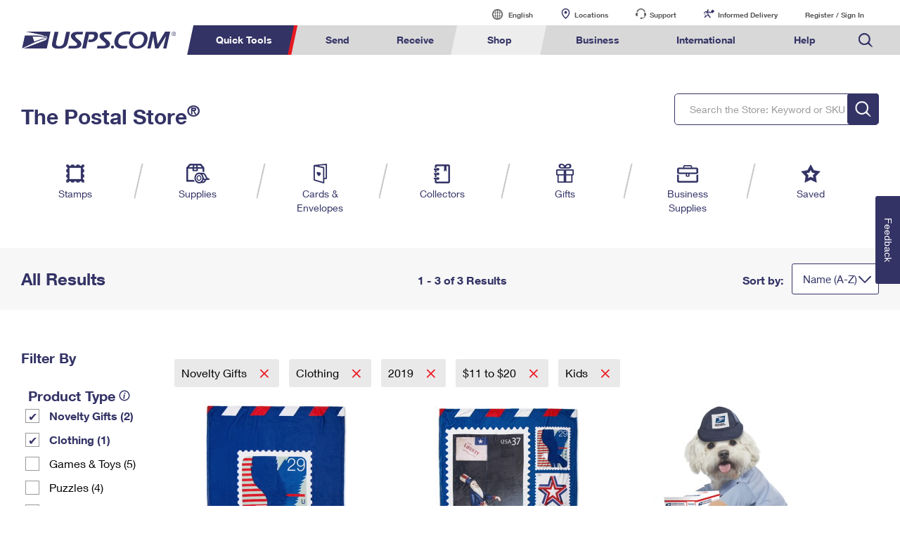

--- FILE ---
content_type: text/css
request_url: https://store.usps.com/global-elements/footer/css/footer-sb.css
body_size: 582
content:
.global-footer--wrap{-moz-box-sizing:border-box;-webkit-box-sizing:border-box;box-sizing:border-box;background-color:#f7f7f7;border-top:1px solid #dadada;left:0;padding:30px 20px 35px;position:relative;-moz-transition:left 250ms ease;-ms-transition:left 250ms ease;-webkit-transition:left 250ms ease;transition:left 250ms ease}.global-footer--wrap *{margin:0;padding:0;border:0}.global-footer--wrap *,.global-footer--wrap *:before,.global-footer--wrap *:after{-moz-box-sizing:border-box;-webkit-box-sizing:border-box;box-sizing:border-box}.global-footer{margin:0 auto;max-width:1024px;position:relative}.global-footer--navigation{margin:30px 0 0}.global-footer--navigation-category{color:#202020;display:inline-block;font-size:11px;font-size:1.1rem;font-family:"HelveticaNeueW02-75Bold","Helvetica Neue",Helvetica,Arial,sans-serif;line-height:20px;margin:0 0 30px;text-transform:uppercase;vertical-align:top;width:24.4%}.global-footer--navigation-options{list-style:none;text-transform:none}.global-footer--navigation-options a{color:#202020;font-family:"HelveticaNeueW02-65Medi","Helvetica Neue",Helvetica,Arial,sans-serif;font-size:11px;font-size:1.1rem;line-height:20px;text-decoration:none}.global-footer--navigation-options a:focus{text-decoration:underline}.global-footer--logo-link{background:transparent url(/global-elements/footer/images/footer-logo.png) top left;display:inline-block;height:27px;width:221px}.global-footer--copyright{border-bottom:1px solid #dadada;font-size:11px;font-size:1.1rem;padding:0 0 30px}.global-footer--social{margin:20px 0 0}.global-footer--social li{display:inline-block;padding:0 20px 0 0}.global-footer--social-link{background:transparent top left no-repeat;background-size:48px 49px;display:inline-block;overflow:hidden;text-indent:100%;width:49px}.global-footer--social-link:after{background-size:48px 48px;content:" ";display:inline-block;height:48px;filter:alpha(opacity=0);opacity:0;position:relative;top:-10px;-moz-transition:opacity 250ms ease;-ms-transition:opacity 250ms ease;-webkit-transition:opacity 250ms ease;transition:opacity 250ms ease;width:48px}.global-footer--social-link:focus:focus{outline:1px solid #0a8efb;overflow:hidden}.global-footer--social-link--facebook{background-image:url(/global-elements/footer/images/facebook@2x.png)}.global-footer--social-link--twitter{background-image:url(/global-elements/footer/images/twitter@2x.png)}.global-footer--social-link--pinterest{background-image:url(/global-elements/footer/images/pinterest@2x.png)}.global-footer--social-link--youtube{background-image:url(/global-elements/footer/images/youtube@2x.png)}.global-footer--search{bottom:25px;margin:20px 0 0;position:absolute;right:0}.global-footer--search .search--track{width:266px}@media only screen and (min-width: 959px){.global-footer--search .search--track{width:330px}.global-footer{max-width:1240px}}.search--submit{background:url(/global-elements/header/images/search@2x-sb.png) no-repeat 0 0;background-size:20px 20px;border:0;cursor:pointer;display:inline-block;height:21px;margin:0 0 2px 4px;text-indent:-9999px;vertical-align:middle;width:21px}.search--submit:focus{outline:1px solid #0a8efb;overflow:hidden}


--- FILE ---
content_type: image/svg+xml
request_url: https://www.usps.com/assets/images/home/hs-code-search.svg
body_size: 982
content:
<?xml version="1.0" encoding="UTF-8"?>
<svg xmlns="http://www.w3.org/2000/svg" viewBox="0 0 323.45 323.58">
  <defs>
    <style>
      .cls-1 {
        fill: #336;
      }
    </style>
  </defs>
  <g id="Layer_1" data-name="Layer 1">
    <g>
      <path class="cls-1" d="M84.25,62.09c-6.7,20.54-10.93,39.62-12.78,58.07,10.3-1.2,20.77-2.18,31.33-2.85,1-21.56,3.3-43.27,6.91-65.36,7.33-2.04,14.69-3.31,22.05-3.74-2.28,59.24-2.41,118.67-.38,178.57-7.77-.48-15.53-1.86-23.25-4.08-3.72-25.83-5.68-51.01-5.89-76.02-10.72-.36-21.35-.88-31.8-1.51.39,21.23,3.98,42.84,10.87,66.54-7.59-3.99-15.1-8.65-22.5-13.76-21.03-47.17-19.81-74.3,4.02-123.07,7.05-4.77,14.2-9.1,21.41-12.79Z"/>
      <path class="cls-1" d="M170.77,174.1c-.21,3.99-.19,7.59.06,10.78.25,3.2.93,5.8,2.03,7.76,1.1,1.97,2.66,3.32,4.68,4.03,2.02.71,4.63.58,7.87-.42,3.82-1.18,7.53-4.01,11.19-8.16,3.64-4.16,6.12-9.29,7.01-15.42.47-3.28.42-5.99-.13-8.21-.55-2.22-1.69-4.13-3.41-5.81-1.72-1.67-4.09-3.16-7.09-4.52-3.01-1.35-6.77-2.79-11.3-4.36-6.05-2.09-11.34-4.72-15.82-7.71-4.49-2.99-8.27-6.64-11.32-10.87-3.05-4.23-5.3-9.16-6.76-14.75-1.46-5.59-2.21-12.05-2.32-19.36-.25-17.58,2.98-30.7,8.66-38.39,5.74-7.67,13.05-10.03,23.23-5.78,4.76,1.97,9.33,4.94,13.88,8.62,4.54,3.68,8.94,8.16,13.2,13.1,4.25,4.95,8.26,10.29,11.76,15.79,3.5,5.52,6.35,11.17,8.06,17.07.34,1.16.65,2.31.96,3.45-7.98-2.29-16.11-4.4-24.34-6.22-1.13-7.05-3.37-12.89-6.24-17.54-2.89-4.63-6.66-7.88-11.35-9.28-2.69-.8-4.84-.86-6.49-.21-1.65.65-2.91,1.78-3.79,3.37-.88,1.59-1.41,3.56-1.58,5.87-.18,2.31-.16,4.74.06,7.27.44,5.23,1.6,9.73,3.57,13.43,1.96,3.71,5.9,7.29,11.82,10.64,7.15,4.2,14.29,8.16,21.33,11.64,5.2,2.61,9.42,5.01,12.66,7.27,3.23,2.27,5.76,4.49,7.55,6.77,1.79,2.28,2.91,4.7,3.29,7.39.39,2.7.25,5.73-.5,9.25-2.62,11.9-10.38,23.45-19.75,34.43-9.52,10.82-20.1,20.81-32.35,25.96-12.79,5.35-21.47,2.64-26.98-5.47-5.45-8.14-8.53-20.9-8.39-37.43.02-2.42.04-4.85.05-7.27,9.11-.18,18.21-.77,27.24-1.72-.07,1.67-.16,3.34-.24,5.02Z"/>
    </g>
  </g>
  <g id="Layer_2" data-name="Layer 2">
    <path class="cls-1" d="M136.34,273.67c30.03,0,58.51-9.61,82.34-27.56l93.76,75.77c2.54,2.26,6.34,2.26,8.88,0,2.54-2.55,2.96-7.07.42-10.04l-75.99-93.3c39.62-53.58,35.53-129.63-12.97-178.4C207.26,14.56,172.71,0,136.48,0S65.56,14.28,40.04,40.29C14.52,65.87,0,100.51,0,136.84s14.1,70.96,40.04,96.55c25.52,25.59,60.06,40.15,96.3,40.15v.14ZM60.77,61.77c20.02-20.07,47.09-31.24,75.57-31.24s55.27,11.17,75.29,31.24c41.45,41.56,41.45,109.55,0,151.26-20.02,20.07-47.09,31.24-75.29,31.24-28.48-.42-55.27-11.45-75.57-31.52-20.02-20.07-31.16-47.21-31.16-75.49s11.14-55.41,31.16-75.49Z"/>
  </g>
</svg>

--- FILE ---
content_type: application/javascript
request_url: https://store.usps.com/dhUQuL/qxAY/3r/J_qd/ueGQGzv7IeY/acwYNprkpYzXpzYEfu/aT9EJ2E8Bg/GW/oMDicCBCIB
body_size: 180430
content:
(function(){if(typeof Array.prototype.entries!=='function'){Object.defineProperty(Array.prototype,'entries',{value:function(){var index=0;const array=this;return {next:function(){if(index<array.length){return {value:[index,array[index++]],done:false};}else{return {done:true};}},[Symbol.iterator]:function(){return this;}};},writable:true,configurable:true});}}());(function(){Fq();dlA();hsA();var Sl=function(){return r3["Math"]["floor"](r3["Math"]["random"]()*100000+10000);};var lD=function(mg){var M8=mg%4;if(M8===2)M8=3;var bE=42+M8;var Fn;if(bE===42){Fn=function Ww(WP,Lb){return WP*Lb;};}else if(bE===43){Fn=function Vn(qg,O7){return qg+O7;};}else{Fn=function Vl(NE,q2){return NE-q2;};}return Fn;};var Mr=function(){return Qw.apply(this,[TG,arguments]);};var zO=function(MI,cO){return MI/cO;};var qO=function(){return r3["window"]["navigator"]["userAgent"]["replace"](/\\|"/g,'');};var wg=function(El){if(El===undefined||El==null){return 0;}var vt=El["toLowerCase"]()["replace"](/[^0-9]+/gi,'');return vt["length"];};var Cn=function(Ag){var SD=Ag[0]-Ag[1];var pb=Ag[2]-Ag[3];var Zm=Ag[4]-Ag[5];var nE=r3["Math"]["sqrt"](SD*SD+pb*pb+Zm*Zm);return r3["Math"]["floor"](nE);};var wE=function(){return hb.apply(this,[O,arguments]);};var GD=function(){return ["\x6c\x65\x6e\x67\x74\x68","\x41\x72\x72\x61\x79","\x63\x6f\x6e\x73\x74\x72\x75\x63\x74\x6f\x72","\x6e\x75\x6d\x62\x65\x72"];};var Ot=function(){return [];};var K2=function(m6,gn){return m6>=gn;};var l8=function(Dw,tm){return Dw in tm;};var Qg=function(Pt){return +Pt;};var ln=function(g6){var WO=['text','search','url','email','tel','number'];g6=g6["toLowerCase"]();if(WO["indexOf"](g6)!==-1)return 0;else if(g6==='password')return 1;else return 2;};function hsA(){Eg=sv+As*Rv+sI*Rv*Rv+Rv*Rv*Rv,Wq=Cq+As*Rv+sI*Rv*Rv,Ct=As+wW*Rv+Rv*Rv+Rv*Rv*Rv,U1=ET+ET*Rv+Rv*Rv+Rv*Rv*Rv,mT=wW+Rv+C*Rv*Rv,jG=VG+sI*Rv+sI*Rv*Rv,Oc=VG+Rv+C*Rv*Rv+Rv*Rv*Rv,r1=C+VG*Rv+wW*Rv*Rv+Rv*Rv*Rv,IW=xZ+sI*Rv+sI*Rv*Rv,WW=C+qW*Rv+Rv*Rv,kE=C+sv*Rv+ET*Rv*Rv+Rv*Rv*Rv,kn=As+Rv+Rv*Rv+Rv*Rv*Rv,bP=Cq+ET*Rv+C*Rv*Rv+Rv*Rv*Rv,Cv=C+wW*Rv+Cq*Rv*Rv+Rv*Rv*Rv,QT=xZ+qW*Rv,Hg=As+sv*Rv+ET*Rv*Rv+Rv*Rv*Rv,P8=qW+Rv+ET*Rv*Rv+Rv*Rv*Rv,g2=xZ+VG*Rv+wW*Rv*Rv+Rv*Rv*Rv,KZ=wW+VG*Rv+sI*Rv*Rv,Ks=ET+C*Rv+C*Rv*Rv,VO=sv+ET*Rv+wW*Rv*Rv+Rv*Rv*Rv,mq=wW+C*Rv+VG*Rv*Rv,Os=qW+Cq*Rv+Rv*Rv,Ox=VG+ET*Rv,Sf=ET+As*Rv+Rv*Rv,zg=sI+wW*Rv+VG*Rv*Rv+Rv*Rv*Rv,JA=wW+VG*Rv+qW*Rv*Rv,Lq=xZ+Cq*Rv,PT=xZ+qW*Rv+Rv*Rv,D7=sv+Cq*Rv+Rv*Rv+Rv*Rv*Rv,s6=sv+As*Rv+C*Rv*Rv+Rv*Rv*Rv,k8=C+As*Rv+qW*Rv*Rv+Rv*Rv*Rv,JP=As+Rv+qW*Rv*Rv+Rv*Rv*Rv,BG=C+qW*Rv,E8=qW+VG*Rv+Cq*Rv*Rv+Rv*Rv*Rv,Zl=sv+Rv+sI*Rv*Rv+Rv*Rv*Rv,cA=Cq+sI*Rv+Cq*Rv*Rv,gx=C+ET*Rv+Cq*Rv*Rv,Uv=sv+ET*Rv+C*Rv*Rv,Vz=sI+ET*Rv+C*Rv*Rv,rI=VG+VG*Rv+wW*Rv*Rv+Rv*Rv*Rv,Qb=sI+As*Rv+Cq*Rv*Rv+Rv*Rv*Rv,Wj=ET+Rv+sI*Rv*Rv,kS=wW+Rv+wW*Rv*Rv+Rv*Rv*Rv,x3=ET+ET*Rv+qW*Rv*Rv,p9=As+ET*Rv+Cq*Rv*Rv,GI=wW+C*Rv+Cq*Rv*Rv,J7=ET+wW*Rv+VG*Rv*Rv+Rv*Rv*Rv,Xr=Cq+sv*Rv+sI*Rv*Rv+Rv*Rv*Rv,vD=Cq+ET*Rv+ET*Rv*Rv+Rv*Rv*Rv,Ht=sv+sv*Rv+VG*Rv*Rv+Rv*Rv*Rv,n2=VG+VG*Rv+Cq*Rv*Rv+Rv*Rv*Rv,If=sI+sv*Rv+ET*Rv*Rv,OO=sI+sv*Rv+sI*Rv*Rv+Rv*Rv*Rv,dT=xZ+qW*Rv+sI*Rv*Rv,dA=wW+wW*Rv+C*Rv*Rv,Gq=wW+sv*Rv+Rv*Rv,zb=VG+wW*Rv+ET*Rv*Rv+Rv*Rv*Rv,mv=ET+VG*Rv,Ng=As+VG*Rv+ET*Rv*Rv+Rv*Rv*Rv,d1=wW+As*Rv+C*Rv*Rv+Rv*Rv*Rv,rT=As+VG*Rv,jt=wW+qW*Rv+Rv*Rv+Rv*Rv*Rv,P7=Cq+sv*Rv+C*Rv*Rv+Rv*Rv*Rv,p6=sv+qW*Rv+ET*Rv*Rv+Rv*Rv*Rv,lc=sv+ET*Rv,E=Cq+Cq*Rv,dP=C+Cq*Rv+Rv*Rv+Rv*Rv*Rv,Fb=sI+wW*Rv+wW*Rv*Rv+Rv*Rv*Rv,st=wW+As*Rv+Cq*Rv*Rv+Rv*Rv*Rv,jw=wW+VG*Rv+VG*Rv*Rv+Rv*Rv*Rv,Cr=xZ+Rv+Rv*Rv+Rv*Rv*Rv,qk=VG+sv*Rv+sI*Rv*Rv,O1=As+VG*Rv+wW*Rv*Rv+Rv*Rv*Rv,ck=VG+sI*Rv+C*Rv*Rv,hk=C+C*Rv+VG*Rv*Rv,BZ=VG+Cq*Rv,b6=C+VG*Rv+VG*Rv*Rv+Rv*Rv*Rv,jn=qW+Cq*Rv+VG*Rv*Rv+Rv*Rv*Rv,nD=Cq+ET*Rv+sI*Rv*Rv+Rv*Rv*Rv,wl=wW+Rv+VG*Rv*Rv+Rv*Rv*Rv,mk=VG+VG*Rv+C*Rv*Rv,JD=sI+qW*Rv+Rv*Rv+Rv*Rv*Rv,cl=sv+VG*Rv+C*Rv*Rv+Rv*Rv*Rv,VA=xZ+VG*Rv+Rv*Rv,tx=ET+qW*Rv+C*Rv*Rv,fZ=ET+wW*Rv+ET*Rv*Rv,wm=As+qW*Rv+wW*Rv*Rv+Rv*Rv*Rv,Ut=xZ+VG*Rv+qW*Rv*Rv+Rv*Rv*Rv,zD=qW+VG*Rv+Rv*Rv+Rv*Rv*Rv,Fc=xZ+VG*Rv+sI*Rv*Rv,KG=sv+sv*Rv+VG*Rv*Rv,Hk=sI+Cq*Rv+Rv*Rv+Rv*Rv*Rv,zr=wW+Cq*Rv+sI*Rv*Rv+Rv*Rv*Rv,sA=wW+C*Rv+C*Rv*Rv,BD=qW+qW*Rv+Cq*Rv*Rv+Rv*Rv*Rv,wb=As+VG*Rv+VG*Rv*Rv+Rv*Rv*Rv,XT=sI+As*Rv+Cq*Rv*Rv,xb=wW+As*Rv+sv*Rv*Rv+Rv*Rv*Rv,TE=Cq+As*Rv+Rv*Rv,zc=qW+sI*Rv+sI*Rv*Rv,NZ=sv+As*Rv+VG*Rv*Rv,Tc=Cq+sv*Rv+ET*Rv*Rv,FW=qW+sI*Rv+C*Rv*Rv,CE=sv+sI*Rv+wW*Rv*Rv+Rv*Rv*Rv,YW=ET+qW*Rv+VG*Rv*Rv,fq=As+qW*Rv+Cq*Rv*Rv,E9=qW+Cq*Rv,Hf=sv+As*Rv+As*Rv*Rv,Ir=VG+ET*Rv+Rv*Rv+Rv*Rv*Rv,BA=ET+wW*Rv+Cq*Rv*Rv,FO=xZ+sv*Rv+Cq*Rv*Rv+Rv*Rv*Rv,DA=sv+C*Rv+ET*Rv*Rv,S7=sv+sv*Rv+Cq*Rv*Rv+Rv*Rv*Rv,KW=ET+C*Rv,ZI=qW+ET*Rv+sI*Rv*Rv,Wm=Cq+VG*Rv+Rv*Rv+Rv*Rv*Rv,wj=xZ+sv*Rv+Rv*Rv,Un=sv+Cq*Rv+VG*Rv*Rv+Rv*Rv*Rv,ID=Cq+Cq*Rv+sI*Rv*Rv+Rv*Rv*Rv,D3=Cq+As*Rv+ET*Rv*Rv,Gx=xZ+Rv,bS=ET+C*Rv+Cq*Rv*Rv+Rv*Rv*Rv,UZ=sv+C*Rv+VG*Rv*Rv,Vj=As+VG*Rv+C*Rv*Rv,OD=Cq+Rv+Rv*Rv+Rv*Rv*Rv,Mb=wW+wW*Rv+Cq*Rv*Rv+Rv*Rv*Rv,J6=sv+VG*Rv+wW*Rv*Rv+Rv*Rv*Rv,Vb=sI+Rv+qW*Rv*Rv+Rv*Rv*Rv,fI=C+Cq*Rv+sI*Rv*Rv,Hz=Cq+qW*Rv+C*Rv*Rv,HD=Cq+wW*Rv+sI*Rv*Rv+Rv*Rv*Rv,Mf=sv+VG*Rv+VG*Rv*Rv,A9=wW+qW*Rv+VG*Rv*Rv+Rv*Rv*Rv,TD=VG+wW*Rv+VG*Rv*Rv+Rv*Rv*Rv,fs=sv+Rv+Cq*Rv*Rv,hn=VG+Cq*Rv+wW*Rv*Rv+Rv*Rv*Rv,gP=ET+Rv+Cq*Rv*Rv+Rv*Rv*Rv,qr=VG+Rv+C*Rv*Rv,kx=Cq+VG*Rv+Cq*Rv*Rv,M6=Cq+As*Rv+Rv*Rv+Rv*Rv*Rv,r9=C+wW*Rv+Cq*Rv*Rv,Dt=wW+wW*Rv+C*Rv*Rv+Rv*Rv*Rv,C9=wW+C*Rv+ET*Rv*Rv,xw=ET+Cq*Rv+sv*Rv*Rv+Rv*Rv*Rv,Vg=ET+qW*Rv+Cq*Rv*Rv+Rv*Rv*Rv,cr=C+C*Rv+VG*Rv*Rv+Rv*Rv*Rv,D2=sI+sv*Rv+Rv*Rv+Rv*Rv*Rv,QP=sv+VG*Rv+sI*Rv*Rv+Rv*Rv*Rv,Qq=As+Cq*Rv+Cq*Rv*Rv,E6=Cq+sv*Rv+ET*Rv*Rv+Rv*Rv*Rv,Gt=sv+qW*Rv+Cq*Rv*Rv+Rv*Rv*Rv,H6=Cq+ET*Rv+Rv*Rv+Rv*Rv*Rv,Dl=wW+sv*Rv+VG*Rv*Rv+Rv*Rv*Rv,k2=qW+Rv+Cq*Rv*Rv+Rv*Rv*Rv,GP=VG+ET*Rv+sI*Rv*Rv+Rv*Rv*Rv,I1=As+VG*Rv+Cq*Rv*Rv+Cq*Rv*Rv*Rv,cm=sI+wW*Rv+Cq*Rv*Rv+Rv*Rv*Rv,K3=C+Rv+Cq*Rv*Rv,Qv=As+sI*Rv+C*Rv*Rv,QO=xZ+sI*Rv+Cq*Rv*Rv+Rv*Rv*Rv,j7=As+C*Rv+Cq*Rv*Rv+Rv*Rv*Rv,Em=ET+qW*Rv+VG*Rv*Rv+Rv*Rv*Rv,A3=wW+ET*Rv+qW*Rv*Rv,YD=ET+Cq*Rv+sI*Rv*Rv+Rv*Rv*Rv,dO=C+sv*Rv+wW*Rv*Rv+Rv*Rv*Rv,Fj=qW+Cq*Rv+Cq*Rv*Rv,KP=qW+sv*Rv+ET*Rv*Rv+Rv*Rv*Rv,sl=qW+As*Rv+VG*Rv*Rv+Rv*Rv*Rv,HO=sI+qW*Rv+Cq*Rv*Rv+Rv*Rv*Rv,q8=As+wW*Rv+Cq*Rv*Rv+Rv*Rv*Rv,fb=xZ+sI*Rv+sI*Rv*Rv+Rv*Rv*Rv,nq=wW+qW*Rv+C*Rv*Rv,Iw=VG+Rv+VG*Rv*Rv+Rv*Rv*Rv,kg=As+VG*Rv+Rv*Rv+Rv*Rv*Rv,tI=Cq+wW*Rv+qW*Rv*Rv,g9=As+sI*Rv+Cq*Rv*Rv,Rc=VG+wW*Rv+wW*Rv*Rv+Rv*Rv*Rv,Yn=sI+sI*Rv+VG*Rv*Rv+Rv*Rv*Rv,WD=Cq+Rv+wW*Rv*Rv+Rv*Rv*Rv,CA=ET+Cq*Rv+qW*Rv*Rv,EP=VG+Rv+Cq*Rv*Rv+Rv*Rv*Rv,Dj=ET+sI*Rv+VG*Rv*Rv,T7=Cq+C*Rv+C*Rv*Rv+Rv*Rv*Rv,Z7=wW+ET*Rv+Cq*Rv*Rv,qt=sI+sI*Rv+ET*Rv*Rv+Rv*Rv*Rv,UG=C+Rv+VG*Rv*Rv,IP=sI+Rv+Cq*Rv*Rv+Rv*Rv*Rv,jr=As+qW*Rv+sI*Rv*Rv+Rv*Rv*Rv,Vt=Cq+As*Rv+Cq*Rv*Rv+Rv*Rv*Rv,b7=ET+VG*Rv+Rv*Rv+Rv*Rv*Rv,Ol=Cq+C*Rv+sI*Rv*Rv+Rv*Rv*Rv,p8=As+VG*Rv+qW*Rv*Rv+Rv*Rv*Rv,Rm=sI+VG*Rv+ET*Rv*Rv+Rv*Rv*Rv,Yv=C+C*Rv,gO=sv+As*Rv+ET*Rv*Rv+Rv*Rv*Rv,Nq=wW+Cq*Rv+sv*Rv*Rv,hT=sI+ET*Rv,ZO=qW+As*Rv+wW*Rv*Rv+Rv*Rv*Rv,gA=As+sv*Rv+Rv*Rv,MW=qW+Rv+ET*Rv*Rv,Ds=As+qW*Rv+C*Rv*Rv,tg=Cq+ET*Rv+sv*Rv*Rv+Rv*Rv*Rv,Tl=As+sI*Rv+Rv*Rv+Rv*Rv*Rv,Ul=xZ+As*Rv+wW*Rv*Rv+Rv*Rv*Rv,V8=wW+VG*Rv+sv*Rv*Rv+Rv*Rv*Rv,hz=As+C*Rv,Am=As+sv*Rv+VG*Rv*Rv+Rv*Rv*Rv,Js=qW+Cq*Rv+qW*Rv*Rv,R8=VG+wW*Rv+C*Rv*Rv+Rv*Rv*Rv,q6=xZ+As*Rv+sI*Rv*Rv+Rv*Rv*Rv,p7=sv+Rv+Cq*Rv*Rv+Rv*Rv*Rv,Bc=qW+Cq*Rv+sI*Rv*Rv,Km=sv+ET*Rv+C*Rv*Rv+Rv*Rv*Rv,Bg=qW+wW*Rv+Cq*Rv*Rv+Rv*Rv*Rv,j2=Cq+sI*Rv+wW*Rv*Rv+Rv*Rv*Rv,jS=sv+sI*Rv+Cq*Rv*Rv+Rv*Rv*Rv,zw=sv+Rv+sI*Rv*Rv,w9=C+Rv,D=xZ+Cq*Rv+sI*Rv*Rv,E1=ET+Rv+C*Rv*Rv+Rv*Rv*Rv,mE=xZ+sv*Rv+Rv*Rv+Rv*Rv*Rv,IO=VG+As*Rv+Cq*Rv*Rv+Rv*Rv*Rv,Yz=VG+C*Rv+VG*Rv*Rv,GW=VG+sI*Rv+Rv*Rv,T6=xZ+wW*Rv+Rv*Rv+Rv*Rv*Rv,fl=Cq+Rv+sI*Rv*Rv+Rv*Rv*Rv,VE=C+wW*Rv+sI*Rv*Rv+Rv*Rv*Rv,CS=Cq+C*Rv+wW*Rv*Rv+Rv*Rv*Rv,H=ET+sv*Rv+qW*Rv*Rv,hs=sv+VG*Rv+qW*Rv*Rv,wt=VG+Rv+Rv*Rv+Rv*Rv*Rv,On=As+wW*Rv+VG*Rv*Rv+Rv*Rv*Rv,Q2=xZ+C*Rv+wW*Rv*Rv+Rv*Rv*Rv,F6=Cq+wW*Rv+Cq*Rv*Rv+Rv*Rv*Rv,Rx=qW+VG*Rv+Cq*Rv*Rv,Kr=sv+wW*Rv+As*Rv*Rv+Rv*Rv*Rv,J9=sv+sI*Rv,AZ=As+sI*Rv,Gn=xZ+C*Rv+qW*Rv*Rv+Rv*Rv*Rv,ht=xZ+wW*Rv+VG*Rv*Rv+Rv*Rv*Rv,xA=Cq+Cq*Rv+ET*Rv*Rv,xg=wW+sv*Rv+sv*Rv*Rv+Rv*Rv*Rv,TZ=xZ+VG*Rv,cx=qW+As*Rv+VG*Rv*Rv,fw=sI+VG*Rv+C*Rv*Rv+Rv*Rv*Rv,qS=As+qW*Rv+VG*Rv*Rv+Rv*Rv*Rv,Jf=VG+C*Rv+sI*Rv*Rv,bT=wW+As*Rv+ET*Rv*Rv,Cl=sv+wW*Rv+sv*Rv*Rv+Rv*Rv*Rv,Ij=xZ+VG*Rv+ET*Rv*Rv,HT=sI+VG*Rv+Rv*Rv,cj=xZ+VG*Rv+VG*Rv*Rv+Rv*Rv*Rv,Qn=xZ+sv*Rv+sI*Rv*Rv+Rv*Rv*Rv,kv=ET+Cq*Rv+Cq*Rv*Rv,bZ=wW+As*Rv+Cq*Rv*Rv,ZD=wW+ET*Rv+sI*Rv*Rv+Rv*Rv*Rv,Sm=Cq+Rv+VG*Rv*Rv+Rv*Rv*Rv,X6=sv+ET*Rv+qW*Rv*Rv+Rv*Rv*Rv,c8=qW+VG*Rv+qW*Rv*Rv+Rv*Rv*Rv,Y6=ET+sI*Rv+VG*Rv*Rv+Rv*Rv*Rv,tP=As+Cq*Rv+VG*Rv*Rv+Rv*Rv*Rv,x7=As+VG*Rv+sI*Rv*Rv+Rv*Rv*Rv,s3=VG+sv*Rv,rw=ET+As*Rv+C*Rv*Rv+Rv*Rv*Rv,Yb=qW+qW*Rv+C*Rv*Rv+Rv*Rv*Rv,vA=sv+sI*Rv+Cq*Rv*Rv,nx=xZ+Cq*Rv+VG*Rv*Rv,U2=xZ+C*Rv+Cq*Rv*Rv+Rv*Rv*Rv,Q1=wW+Cq*Rv+ET*Rv*Rv+Rv*Rv*Rv,Yx=ET+sv*Rv,xE=As+ET*Rv+qW*Rv*Rv+Rv*Rv*Rv,C1=qW+sv*Rv+sv*Rv*Rv+Rv*Rv*Rv,l6=sv+sI*Rv+sI*Rv*Rv+Rv*Rv*Rv,wc=sv+C*Rv,Wb=sv+VG*Rv+Rv*Rv+Rv*Rv*Rv,C8=sI+Rv+VG*Rv*Rv+Rv*Rv*Rv,Wr=Cq+C*Rv+VG*Rv*Rv+Rv*Rv*Rv,D1=As+C*Rv+wW*Rv*Rv+Rv*Rv*Rv,qT=As+wW*Rv+Rv*Rv,zl=ET+wW*Rv+Cq*Rv*Rv+Rv*Rv*Rv,FT=xZ+ET*Rv,bg=sv+qW*Rv+Rv*Rv+Rv*Rv*Rv,L8=VG+qW*Rv+Cq*Rv*Rv+Rv*Rv*Rv,Kz=ET+Cq*Rv+C*Rv*Rv,vm=xZ+wW*Rv+sv*Rv*Rv+Rv*Rv*Rv,qv=VG+wW*Rv+VG*Rv*Rv,Bw=VG+wW*Rv+sv*Rv*Rv+Rv*Rv*Rv,bj=Cq+Cq*Rv+sI*Rv*Rv,Um=ET+As*Rv+wW*Rv*Rv+Rv*Rv*Rv,YI=Cq+sI*Rv+sI*Rv*Rv,Db=As+sI*Rv+sI*Rv*Rv+Rv*Rv*Rv,R1=ET+Rv+ET*Rv*Rv+Rv*Rv*Rv,UT=wW+sv*Rv,dx=wW+C*Rv+Rv*Rv,xS=qW+sI*Rv+VG*Rv*Rv+Rv*Rv*Rv,OE=wW+Rv+C*Rv*Rv+Rv*Rv*Rv,dr=xZ+Cq*Rv+Rv*Rv+Rv*Rv*Rv,YZ=sv+As*Rv+C*Rv*Rv,Ov=As+VG*Rv+ET*Rv*Rv,Ix=VG+As*Rv+VG*Rv*Rv,Of=sI+sI*Rv+qW*Rv*Rv,Nj=VG+C*Rv+ET*Rv*Rv+Rv*Rv*Rv,S9=qW+As*Rv,U7=wW+As*Rv+wW*Rv*Rv+Rv*Rv*Rv,BS=As+ET*Rv+Cq*Rv*Rv+Rv*Rv*Rv,Vv=sI+Cq*Rv+Rv*Rv,vq=wW+ET*Rv+wW*Rv*Rv+Rv*Rv*Rv,MG=VG+C*Rv+Cq*Rv*Rv,I7=sv+ET*Rv+sI*Rv*Rv+Rv*Rv*Rv,s9=C+C*Rv+Rv*Rv,dv=qW+Rv,zx=sv+Cq*Rv,K1=qW+Cq*Rv+sI*Rv*Rv+Rv*Rv*Rv,k7=xZ+C*Rv+qW*Rv*Rv,vc=Cq+wW*Rv+VG*Rv*Rv,kA=C+As*Rv+C*Rv*Rv,bf=qW+C*Rv+sI*Rv*Rv,JZ=xZ+Rv+ET*Rv*Rv+Rv*Rv*Rv,pg=sv+Cq*Rv+Cq*Rv*Rv+Rv*Rv*Rv,Z3=sI+sI*Rv+Cq*Rv*Rv,zE=C+As*Rv+VG*Rv*Rv+Rv*Rv*Rv,ww=sI+VG*Rv+sI*Rv*Rv+Rv*Rv*Rv,KO=xZ+Rv+sI*Rv*Rv+Rv*Rv*Rv,TG=Cq+wW*Rv+ET*Rv*Rv,wO=VG+qW*Rv+C*Rv*Rv+Rv*Rv*Rv,AD=sv+Cq*Rv+C*Rv*Rv+Rv*Rv*Rv,Lm=xZ+sI*Rv+As*Rv*Rv+Rv*Rv*Rv,Fz=qW+VG*Rv+VG*Rv*Rv,lW=sv+ET*Rv+Rv*Rv,Nf=sI+VG*Rv+wW*Rv*Rv+Rv*Rv*Rv,Fs=VG+sI*Rv,bm=sv+C*Rv+sI*Rv*Rv+Rv*Rv*Rv,fG=C+sv*Rv+Cq*Rv*Rv,F7=wW+Cq*Rv+sv*Rv*Rv+Rv*Rv*Rv,s8=sv+Rv+Rv*Rv+Rv*Rv*Rv,XZ=VG+Rv+Rv*Rv,Eb=Cq+wW*Rv+qW*Rv*Rv+Rv*Rv*Rv,R=xZ+As*Rv+VG*Rv*Rv,bD=qW+sI*Rv+ET*Rv*Rv+Rv*Rv*Rv,Fl=xZ+VG*Rv+Cq*Rv*Rv+Rv*Rv*Rv,GE=VG+sI*Rv+VG*Rv*Rv+Rv*Rv*Rv,Zw=xZ+wW*Rv+Cq*Rv*Rv+Rv*Rv*Rv,lq=wW+wW*Rv+Rv*Rv+Rv*Rv*Rv,Wn=VG+Rv+wW*Rv*Rv+Rv*Rv*Rv,p3=wW+As*Rv,Q8=sI+wW*Rv+sI*Rv*Rv,h8=C+ET*Rv+wW*Rv*Rv+Rv*Rv*Rv,v7=VG+As*Rv+Rv*Rv,UO=VG+VG*Rv+qW*Rv*Rv+Rv*Rv*Rv,Ub=qW+qW*Rv+ET*Rv*Rv+Rv*Rv*Rv,vE=sv+sI*Rv+C*Rv*Rv+Rv*Rv*Rv,Er=qW+sI*Rv+Rv*Rv+Rv*Rv*Rv,M9=C+VG*Rv,hZ=As+sv*Rv+C*Rv*Rv,Or=C+Rv+VG*Rv*Rv+Rv*Rv*Rv,G1=wW+VG*Rv+C*Rv*Rv+Rv*Rv*Rv,Qt=C+wW*Rv+Rv*Rv+Rv*Rv*Rv,pr=C+sI*Rv+qW*Rv*Rv+Rv*Rv*Rv,Y3=ET+VG*Rv+ET*Rv*Rv+Rv*Rv*Rv,dZ=sI+VG*Rv+C*Rv*Rv,H7=sv+Rv+VG*Rv*Rv+Rv*Rv*Rv,Cw=qW+C*Rv+Rv*Rv+Rv*Rv*Rv,hx=wW+C*Rv,ml=C+ET*Rv+VG*Rv*Rv,pz=qW+wW*Rv+sI*Rv*Rv,Lt=qW+Cq*Rv+Rv*Rv+Rv*Rv*Rv,jO=C+qW*Rv+VG*Rv*Rv+Rv*Rv*Rv,O3=wW+sI*Rv+Rv*Rv+Rv*Rv*Rv,c9=sv+Cq*Rv+qW*Rv*Rv,qx=C+VG*Rv+Cq*Rv*Rv,Hw=sI+C*Rv+ET*Rv*Rv+Rv*Rv*Rv,Ql=sI+ET*Rv+Cq*Rv*Rv+Rv*Rv*Rv,XE=qW+wW*Rv+VG*Rv*Rv+Rv*Rv*Rv,OW=As+C*Rv+qW*Rv*Rv,Sg=xZ+ET*Rv+ET*Rv*Rv+Rv*Rv*Rv,AE=Cq+As*Rv+ET*Rv*Rv+Rv*Rv*Rv,lT=C+ET*Rv+C*Rv*Rv,DD=wW+VG*Rv+Cq*Rv*Rv+Rv*Rv*Rv,S=qW+Rv+qW*Rv*Rv,Pw=wW+C*Rv+wW*Rv*Rv+Rv*Rv*Rv,Jr=Cq+VG*Rv+sI*Rv*Rv+Rv*Rv*Rv,J1=As+ET*Rv+wW*Rv*Rv+Rv*Rv*Rv,RD=ET+VG*Rv+wW*Rv*Rv+Rv*Rv*Rv,NW=Cq+C*Rv+VG*Rv*Rv,B9=Cq+As*Rv+VG*Rv*Rv,NP=ET+Rv+wW*Rv*Rv+Rv*Rv*Rv,N1=xZ+qW*Rv+sI*Rv*Rv+Rv*Rv*Rv,SS=xZ+VG*Rv+sI*Rv*Rv+Rv*Rv*Rv,vw=qW+sI*Rv+Cq*Rv*Rv+Rv*Rv*Rv,mW=qW+wW*Rv+C*Rv*Rv+Rv*Rv*Rv,hf=ET+Cq*Rv,k9=C+wW*Rv+sI*Rv*Rv,Br=wW+sv*Rv+C*Rv*Rv+Rv*Rv*Rv,vT=C+Cq*Rv+wW*Rv*Rv+Rv*Rv*Rv,Z2=wW+Rv+Cq*Rv*Rv+Rv*Rv*Rv,z6=As+VG*Rv+C*Rv*Rv+Rv*Rv*Rv,cZ=xZ+As*Rv+Rv*Rv,gv=VG+sv*Rv+Cq*Rv*Rv,sW=sI+sI*Rv,Wv=As+C*Rv+sI*Rv*Rv,rt=sI+ET*Rv+VG*Rv*Rv+Rv*Rv*Rv,rS=sI+ET*Rv+sI*Rv*Rv+Rv*Rv*Rv,j1=sI+As*Rv+wW*Rv*Rv+Rv*Rv*Rv,F1=xZ+sI*Rv+wW*Rv*Rv+Rv*Rv*Rv,Aq=wW+sI*Rv+Cq*Rv*Rv+Rv*Rv*Rv,c1=qW+VG*Rv+wW*Rv*Rv+Rv*Rv*Rv,JO=C+ET*Rv+Rv*Rv+Rv*Rv*Rv,RA=C+Rv+C*Rv*Rv,jT=Cq+wW*Rv+Rv*Rv,WZ=VG+ET*Rv+ET*Rv*Rv+Rv*Rv*Rv,Tv=C+ET*Rv+sI*Rv*Rv,Ic=sI+VG*Rv+Cq*Rv*Rv+Rv*Rv*Rv,Vc=VG+Cq*Rv+sI*Rv*Rv,Jq=sI+As*Rv,C2=C+qW*Rv+C*Rv*Rv+Rv*Rv*Rv,QA=xZ+sv*Rv+sI*Rv*Rv,Cg=sv+Cq*Rv+wW*Rv*Rv+Rv*Rv*Rv,Nw=xZ+qW*Rv+C*Rv*Rv+Rv*Rv*Rv,N7=sI+VG*Rv+sv*Rv*Rv+Rv*Rv*Rv,IE=As+Cq*Rv+sv*Rv*Rv+Rv*Rv*Rv,hP=C+qW*Rv+qW*Rv*Rv+Rv*Rv*Rv,Mc=sI+C*Rv+qW*Rv*Rv,Sb=xZ+sv*Rv+VG*Rv*Rv+Rv*Rv*Rv,sS=ET+Cq*Rv+wW*Rv*Rv+Rv*Rv*Rv,Ib=xZ+ET*Rv+qW*Rv*Rv+Rv*Rv*Rv,Ml=xZ+As*Rv+VG*Rv*Rv+Rv*Rv*Rv,Rr=VG+VG*Rv+ET*Rv*Rv,Fv=sv+As*Rv+Rv*Rv+Rv*Rv*Rv,f3=xZ+C*Rv+C*Rv*Rv,zA=sv+sv*Rv+sI*Rv*Rv,cE=C+sI*Rv+ET*Rv*Rv+Rv*Rv*Rv,sT=sv+wW*Rv+ET*Rv*Rv,Dc=sv+ET*Rv+ET*Rv*Rv,Nl=As+Cq*Rv+wW*Rv*Rv+Rv*Rv*Rv,zv=As+C*Rv+As*Rv*Rv,JW=sv+Rv,R6=VG+As*Rv+Rv*Rv+Rv*Rv*Rv,mr=sv+wW*Rv+As*Rv*Rv,Ll=wW+sv*Rv+sI*Rv*Rv+Rv*Rv*Rv,Xb=sI+qW*Rv+C*Rv*Rv+Rv*Rv*Rv,wS=C+C*Rv+sI*Rv*Rv+Rv*Rv*Rv,gz=C+sI*Rv,xm=xZ+As*Rv+C*Rv*Rv+Rv*Rv*Rv,En=sv+As*Rv+wW*Rv*Rv+Rv*Rv*Rv,BO=xZ+Cq*Rv+wW*Rv*Rv+Rv*Rv*Rv,pj=ET+sI*Rv+C*Rv*Rv,fO=wW+As*Rv+C*Rv*Rv,Uw=ET+C*Rv+wW*Rv*Rv+Rv*Rv*Rv,tr=ET+As*Rv+sI*Rv*Rv+Rv*Rv*Rv,ll=Cq+ET*Rv+qW*Rv*Rv+Rv*Rv*Rv,mf=C+sv*Rv+Rv*Rv,wn=Cq+sv*Rv+Cq*Rv*Rv+Rv*Rv*Rv,Lz=C+sv*Rv+sI*Rv*Rv,Az=sI+qW*Rv+C*Rv*Rv,nz=C+As*Rv+Cq*Rv*Rv,Yt=sI+qW*Rv+ET*Rv*Rv+Rv*Rv*Rv,lg=As+C*Rv+VG*Rv*Rv+Rv*Rv*Rv,dj=VG+sv*Rv+ET*Rv*Rv,xr=wW+sI*Rv+ET*Rv*Rv,Pn=As+qW*Rv+Rv*Rv+Rv*Rv*Rv,D6=sv+sI*Rv+ET*Rv*Rv+Rv*Rv*Rv,Bm=C+As*Rv+Cq*Rv*Rv+Rv*Rv*Rv,Zn=qW+VG*Rv+Rv*Rv,Cx=C+ET*Rv+ET*Rv*Rv,ZA=sI+sI*Rv+Rv*Rv,vZ=VG+Cq*Rv+Rv*Rv,cg=sI+ET*Rv+qW*Rv*Rv+Rv*Rv*Rv,U=VG+Rv,TS=sI+wW*Rv+ET*Rv*Rv+Rv*Rv*Rv,I2=Cq+VG*Rv+VG*Rv*Rv+Rv*Rv*Rv,FA=As+ET*Rv+sI*Rv*Rv,PW=sv+C*Rv+C*Rv*Rv+Rv*Rv*Rv,vO=wW+qW*Rv+Cq*Rv*Rv+Rv*Rv*Rv,gr=xZ+sv*Rv+ET*Rv*Rv+Rv*Rv*Rv,cz=sI+C*Rv+Rv*Rv,hO=ET+VG*Rv+Cq*Rv*Rv+Rv*Rv*Rv,HP=VG+As*Rv+wW*Rv*Rv+Rv*Rv*Rv,Bt=xZ+Rv+C*Rv*Rv+Rv*Rv*Rv,Lj=ET+qW*Rv,wD=VG+C*Rv+Rv*Rv+Rv*Rv*Rv,vn=ET+ET*Rv+ET*Rv*Rv+Rv*Rv*Rv,Wf=VG+VG*Rv,Lg=ET+Rv+Rv*Rv+Rv*Rv*Rv,m8=ET+VG*Rv+VG*Rv*Rv+Rv*Rv*Rv,rZ=As+Rv+qW*Rv*Rv,xq=qW+VG*Rv+sI*Rv*Rv+Rv*Rv*Rv,rr=qW+sv*Rv+C*Rv*Rv+Rv*Rv*Rv,W6=qW+Cq*Rv+wW*Rv*Rv+Rv*Rv*Rv,ES=sI+wW*Rv+C*Rv*Rv+Rv*Rv*Rv,f9=Cq+ET*Rv,tl=ET+wW*Rv+Rv*Rv+Rv*Rv*Rv,wr=qW+qW*Rv+wW*Rv*Rv+Rv*Rv*Rv,MD=wW+Cq*Rv+qW*Rv*Rv+Rv*Rv*Rv,Hm=sI+ET*Rv+Rv*Rv+Rv*Rv*Rv,AP=As+Cq*Rv+Rv*Rv,O6=sI+Cq*Rv+wW*Rv*Rv+Rv*Rv*Rv,Kk=C+sI*Rv+As*Rv*Rv,Qc=VG+qW*Rv+Cq*Rv*Rv,V6=qW+ET*Rv+Cq*Rv*Rv+Rv*Rv*Rv,cI=As+Rv+sI*Rv*Rv,jP=VG+As*Rv+sI*Rv*Rv+Rv*Rv*Rv,w6=sv+sI*Rv+qW*Rv*Rv+Rv*Rv*Rv,Dg=xZ+qW*Rv+ET*Rv*Rv+Rv*Rv*Rv,Aj=sI+Rv+Cq*Rv*Rv,KT=As+As*Rv+qW*Rv*Rv,QI=wW+sI*Rv+C*Rv*Rv+Rv*Rv*Rv,D8=ET+qW*Rv+sv*Rv*Rv+Rv*Rv*Rv,lG=sI+ET*Rv+ET*Rv*Rv,c3=Cq+C*Rv+Rv*Rv,Ac=qW+sv*Rv+C*Rv*Rv,BT=sv+VG*Rv,Ev=qW+sI*Rv+VG*Rv*Rv,Wc=xZ+Rv+Rv*Rv,I6=xZ+Cq*Rv+Cq*Rv*Rv+Rv*Rv*Rv,Yj=sI+qW*Rv+sI*Rv*Rv+Rv*Rv*Rv,Yl=xZ+ET*Rv+Rv*Rv+Rv*Rv*Rv,hg=wW+sv*Rv+ET*Rv*Rv+Rv*Rv*Rv,Tx=VG+ET*Rv+sI*Rv*Rv,db=C+Rv+sI*Rv*Rv+Rv*Rv*Rv,bO=Cq+qW*Rv+C*Rv*Rv+Rv*Rv*Rv,Im=ET+sv*Rv+Cq*Rv*Rv+Rv*Rv*Rv,p1=VG+sv*Rv+wW*Rv*Rv+Rv*Rv*Rv,g1=VG+Cq*Rv+C*Rv*Rv+Rv*Rv*Rv,Y7=VG+C*Rv+VG*Rv*Rv+Rv*Rv*Rv,NT=As+sv*Rv+qW*Rv*Rv,Ew=xZ+C*Rv+Cq*Rv*Rv,jA=xZ+Rv+VG*Rv*Rv,T2=ET+sI*Rv+Rv*Rv+Rv*Rv*Rv,Ab=sv+VG*Rv+ET*Rv*Rv+Rv*Rv*Rv,jf=xZ+VG*Rv+VG*Rv*Rv,JT=wW+qW*Rv+ET*Rv*Rv,mm=xZ+VG*Rv+ET*Rv*Rv+Rv*Rv*Rv,Wk=sv+Rv+Rv*Rv,kl=Cq+Rv+ET*Rv*Rv+Rv*Rv*Rv,Xx=qW+Rv+Rv*Rv,vG=sI+Cq*Rv,L2=ET+As*Rv+VG*Rv*Rv+Rv*Rv*Rv,Cb=VG+sI*Rv+qW*Rv*Rv+Rv*Rv*Rv,G3=Cq+Cq*Rv+Cq*Rv*Rv,Zz=Cq+Rv+C*Rv*Rv,K7=sI+sv*Rv+C*Rv*Rv+Rv*Rv*Rv,Kv=xZ+As*Rv,bv=qW+ET*Rv+VG*Rv*Rv,AO=wW+ET*Rv+Cq*Rv*Rv+Rv*Rv*Rv,nZ=wW+Cq*Rv,wv=sI+Rv+Rv*Rv,IZ=As+Rv+Cq*Rv*Rv+ET*Rv*Rv*Rv+C*Rv*Rv*Rv*Rv,HW=C+VG*Rv+VG*Rv*Rv,pk=sv+wW*Rv+C*Rv*Rv,A7=xZ+wW*Rv+sI*Rv*Rv+Rv*Rv*Rv,rl=wW+qW*Rv+wW*Rv*Rv+Rv*Rv*Rv,Pj=sv+ET*Rv+qW*Rv*Rv,g8=C+C*Rv+C*Rv*Rv+Rv*Rv*Rv,f1=VG+wW*Rv+Rv*Rv+Rv*Rv*Rv,Nt=sv+sv*Rv+sv*Rv*Rv+Rv*Rv*Rv,Z8=Cq+qW*Rv+Rv*Rv+Rv*Rv*Rv,lO=sI+C*Rv+sv*Rv*Rv+Rv*Rv*Rv,F3=qW+sv*Rv,OP=C+As*Rv+sI*Rv*Rv+Rv*Rv*Rv,Gc=sI+wW*Rv+Rv*Rv,Tj=xZ+ET*Rv+qW*Rv*Rv,E7=C+wW*Rv+wW*Rv*Rv+Rv*Rv*Rv,hI=Cq+Rv,B6=C+sI*Rv+Cq*Rv*Rv+Rv*Rv*Rv,Hl=wW+As*Rv+sI*Rv*Rv+Rv*Rv*Rv,WE=ET+Cq*Rv+VG*Rv*Rv+Rv*Rv*Rv,zG=As+Rv,GO=As+Rv+VG*Rv*Rv+Rv*Rv*Rv,xD=sv+wW*Rv+wW*Rv*Rv+Rv*Rv*Rv,Rn=sv+Cq*Rv+sI*Rv*Rv+Rv*Rv*Rv,bI=Cq+wW*Rv+VG*Rv*Rv+Rv*Rv*Rv,PZ=xZ+C*Rv+Rv*Rv,Rj=C+wW*Rv+Rv*Rv,Wg=xZ+wW*Rv+qW*Rv*Rv+Rv*Rv*Rv,f6=wW+VG*Rv+Rv*Rv+Rv*Rv*Rv,bn=sI+Cq*Rv+sv*Rv*Rv+Rv*Rv*Rv,Bz=As+qW*Rv+VG*Rv*Rv,hD=qW+C*Rv+ET*Rv*Rv+Rv*Rv*Rv,O8=sv+wW*Rv+sI*Rv*Rv+Rv*Rv*Rv,jb=Cq+VG*Rv+Cq*Rv*Rv+Rv*Rv*Rv,Vm=wW+sv*Rv+wW*Rv*Rv+Rv*Rv*Rv,HE=C+ET*Rv+VG*Rv*Rv+Rv*Rv*Rv,NI=wW+sI*Rv+As*Rv*Rv+Rv*Rv*Rv,Ar=As+As*Rv+Cq*Rv*Rv+Rv*Rv*Rv,TO=xZ+Cq*Rv+C*Rv*Rv+Rv*Rv*Rv,qZ=xZ+sv*Rv+wW*Rv*Rv+Rv*Rv*Rv,gf=As+sI*Rv+wW*Rv*Rv+Rv*Rv*Rv,pZ=ET+Rv+C*Rv*Rv,bl=qW+VG*Rv+VG*Rv*Rv+Rv*Rv*Rv,pt=ET+ET*Rv+wW*Rv*Rv+Rv*Rv*Rv,rc=C+Cq*Rv+VG*Rv*Rv,lw=sv+ET*Rv+VG*Rv*Rv+Rv*Rv*Rv,U9=qW+Rv+wW*Rv*Rv+Rv*Rv*Rv,kr=qW+wW*Rv+sv*Rv*Rv+Rv*Rv*Rv,J8=As+C*Rv+C*Rv*Rv+Rv*Rv*Rv,sb=VG+VG*Rv+sI*Rv*Rv+Rv*Rv*Rv,xn=sv+sv*Rv+wW*Rv*Rv+Rv*Rv*Rv,fT=ET+C*Rv+sv*Rv*Rv,XP=VG+ET*Rv+Cq*Rv*Rv+Rv*Rv*Rv,sm=VG+Cq*Rv+ET*Rv*Rv+Rv*Rv*Rv,S8=VG+Cq*Rv+qW*Rv*Rv+Rv*Rv*Rv,w=wW+sI*Rv+VG*Rv*Rv,Jx=sv+sv*Rv+Cq*Rv*Rv,EI=sI+C*Rv+VG*Rv*Rv,LE=wW+ET*Rv+ET*Rv*Rv+Rv*Rv*Rv,lA=wW+ET*Rv+VG*Rv*Rv+Rv*Rv*Rv,KE=As+Rv+ET*Rv*Rv+Rv*Rv*Rv,b3=sv+As*Rv+qW*Rv*Rv,v6=wW+sv*Rv+Rv*Rv+Rv*Rv*Rv,gt=VG+ET*Rv+VG*Rv*Rv+Rv*Rv*Rv,x6=VG+wW*Rv+Cq*Rv*Rv+Rv*Rv*Rv,mx=qW+sI*Rv+Cq*Rv*Rv,TA=qW+qW*Rv+Rv*Rv,tS=VG+ET*Rv+qW*Rv*Rv+Rv*Rv*Rv,Mk=xZ+sI*Rv,H2=Cq+Cq*Rv+Cq*Rv*Rv+Rv*Rv*Rv,S3=sI+VG*Rv+VG*Rv*Rv,HZ=Cq+qW*Rv+Cq*Rv*Rv,RE=VG+qW*Rv+wW*Rv*Rv+Rv*Rv*Rv,c7=sI+C*Rv+Rv*Rv+Rv*Rv*Rv,Gw=VG+sv*Rv+Cq*Rv*Rv+Rv*Rv*Rv,jv=VG+C*Rv+Cq*Rv*Rv+Rv*Rv*Rv,Tb=qW+ET*Rv+qW*Rv*Rv+Rv*Rv*Rv,YP=sI+sI*Rv+Cq*Rv*Rv+Rv*Rv*Rv,A1=C+Cq*Rv+Cq*Rv*Rv+Rv*Rv*Rv,Mn=Cq+Cq*Rv+wW*Rv*Rv+Rv*Rv*Rv,d9=wW+Cq*Rv+VG*Rv*Rv,bW=sv+ET*Rv+sI*Rv*Rv,B=sv+sI*Rv+ET*Rv*Rv,pD=xZ+C*Rv+VG*Rv*Rv+Rv*Rv*Rv,fW=xZ+Rv+wW*Rv*Rv+Rv*Rv*Rv,W7=xZ+wW*Rv+wW*Rv*Rv+Rv*Rv*Rv,LD=C+qW*Rv+ET*Rv*Rv+Rv*Rv*Rv,l9=As+As*Rv,Mw=ET+Rv+VG*Rv*Rv+Rv*Rv*Rv,FD=Cq+sI*Rv+VG*Rv*Rv+Rv*Rv*Rv,b1=wW+Cq*Rv+Rv*Rv,Hr=As+Rv+sv*Rv*Rv+Rv*Rv*Rv,Jm=sI+qW*Rv+sv*Rv*Rv+Rv*Rv*Rv,kZ=C+sI*Rv+Cq*Rv*Rv,Ez=C+VG*Rv+Rv*Rv,n6=VG+ET*Rv+wW*Rv*Rv+Rv*Rv*Rv,gk=sI+C*Rv,cS=VG+VG*Rv+C*Rv*Rv+Rv*Rv*Rv,Jw=ET+As*Rv+Cq*Rv*Rv+Rv*Rv*Rv,Px=qW+sv*Rv+VG*Rv*Rv,G7=sv+VG*Rv+Cq*Rv*Rv+Rv*Rv*Rv,YE=ET+qW*Rv+wW*Rv*Rv+Rv*Rv*Rv,j6=qW+Rv+qW*Rv*Rv+Rv*Rv*Rv,PS=xZ+sI*Rv+Rv*Rv,lv=C+sv*Rv+Rv*Rv+Rv*Rv*Rv,Ob=Cq+qW*Rv+qW*Rv*Rv+Rv*Rv*Rv,Sv=sI+ET*Rv+Rv*Rv,X1=sv+C*Rv+Rv*Rv+Rv*Rv*Rv,cW=VG+As*Rv+C*Rv*Rv,Fw=wW+C*Rv+ET*Rv*Rv+Rv*Rv*Rv,tb=VG+qW*Rv+VG*Rv*Rv+Rv*Rv*Rv,St=sv+wW*Rv+C*Rv*Rv+Rv*Rv*Rv,Gm=ET+sI*Rv+sI*Rv*Rv+Rv*Rv*Rv,cs=sv+sv*Rv+C*Rv*Rv,CD=As+wW*Rv+sI*Rv*Rv+Rv*Rv*Rv,PG=wW+VG*Rv+Cq*Rv*Rv+ET*Rv*Rv*Rv+C*Rv*Rv*Rv*Rv,mz=qW+C*Rv+qW*Rv*Rv,M7=sI+As*Rv+qW*Rv*Rv+Rv*Rv*Rv,tT=VG+ET*Rv+VG*Rv*Rv,Et=Cq+qW*Rv+VG*Rv*Rv+Rv*Rv*Rv,JI=sI+sI*Rv+sI*Rv*Rv,Jk=C+ET*Rv+Rv*Rv,hG=As+Rv+Cq*Rv*Rv+Rv*Rv*Rv,j8=xZ+sI*Rv+C*Rv*Rv+Rv*Rv*Rv,qw=ET+sI*Rv+Cq*Rv*Rv+Rv*Rv*Rv,K6=ET+C*Rv+VG*Rv*Rv+Rv*Rv*Rv,mS=Cq+C*Rv+Rv*Rv+Rv*Rv*Rv,mZ=sI+wW*Rv+qW*Rv*Rv,Sw=sI+sv*Rv+wW*Rv*Rv+Rv*Rv*Rv,Zq=sv+sv*Rv,qG=xZ+ET*Rv+VG*Rv*Rv,Bx=VG+sv*Rv+sI*Rv*Rv+Rv*Rv*Rv,r8=C+ET*Rv+C*Rv*Rv+Rv*Rv*Rv,KA=ET+ET*Rv+Cq*Rv*Rv,km=sI+C*Rv+qW*Rv*Rv+Rv*Rv*Rv,ms=sI+sI*Rv+C*Rv*Rv,DS=wW+wW*Rv+sI*Rv*Rv+Rv*Rv*Rv,Mt=wW+VG*Rv+wW*Rv*Rv+Rv*Rv*Rv,hw=xZ+VG*Rv+C*Rv*Rv+Rv*Rv*Rv,ft=xZ+Cq*Rv+VG*Rv*Rv+Rv*Rv*Rv,Ms=ET+wW*Rv+Rv*Rv,nr=ET+sv*Rv+ET*Rv*Rv+Rv*Rv*Rv,Pr=qW+ET*Rv+Rv*Rv+Rv*Rv*Rv,SE=As+sI*Rv+Cq*Rv*Rv+Rv*Rv*Rv,FP=sI+ET*Rv+wW*Rv*Rv+Rv*Rv*Rv,Dv=wW+sv*Rv+C*Rv*Rv,O2=As+ET*Rv+sv*Rv*Rv+Rv*Rv*Rv,Kb=xZ+sv*Rv,Vq=wW+wW*Rv+Rv*Rv,Ek=wW+Rv+ET*Rv*Rv,dW=As+Rv+C*Rv*Rv+Rv*Rv*Rv,X8=VG+sv*Rv+Rv*Rv+Rv*Rv*Rv,z8=C+VG*Rv+Rv*Rv+Rv*Rv*Rv,b8=VG+sI*Rv+C*Rv*Rv+Rv*Rv*Rv,DO=sI+Rv+ET*Rv*Rv+Rv*Rv*Rv,Sq=ET+wW*Rv+sI*Rv*Rv,nn=qW+sv*Rv+Cq*Rv*Rv+Rv*Rv*Rv,lE=qW+ET*Rv+wW*Rv*Rv+Rv*Rv*Rv,lr=wW+ET*Rv+Rv*Rv+Rv*Rv*Rv,gb=C+C*Rv+sI*Rv*Rv,FE=sv+qW*Rv+sv*Rv*Rv+Rv*Rv*Rv,c2=Cq+sv*Rv+qW*Rv*Rv+Rv*Rv*Rv,EO=C+ET*Rv+Cq*Rv*Rv+Rv*Rv*Rv,ZT=wW+wW*Rv+Cq*Rv*Rv,Kl=sI+wW*Rv+sI*Rv*Rv+Rv*Rv*Rv,t9=qW+wW*Rv+C*Rv*Rv,X2=ET+VG*Rv+sI*Rv*Rv+Rv*Rv*Rv,g3=VG+Rv+ET*Rv*Rv,qP=qW+ET*Rv+ET*Rv*Rv+Rv*Rv*Rv,z2=qW+Rv+C*Rv*Rv,n1=ET+wW*Rv+sv*Rv*Rv+Rv*Rv*Rv,B8=ET+ET*Rv+C*Rv*Rv+Rv*Rv*Rv,vg=ET+VG*Rv+ET*Rv*Rv,ZP=sI+As*Rv+VG*Rv*Rv+Rv*Rv*Rv,F=C+sI*Rv+Rv*Rv,l3=sI+VG*Rv+sI*Rv*Rv,zZ=As+qW*Rv+Rv*Rv,d6=As+sI*Rv+qW*Rv*Rv+Rv*Rv*Rv,F8=ET+wW*Rv+C*Rv*Rv+Rv*Rv*Rv,Ik=wW+VG*Rv+Rv*Rv,W8=ET+qW*Rv+Rv*Rv+Rv*Rv*Rv,jl=Cq+C*Rv+sv*Rv*Rv+Rv*Rv*Rv,Dn=ET+As*Rv+ET*Rv*Rv+Rv*Rv*Rv,wP=VG+sI*Rv+Rv*Rv+Rv*Rv*Rv,Sr=xZ+As*Rv+Rv*Rv+Rv*Rv*Rv,OZ=ET+sv*Rv+C*Rv*Rv,kI=qW+ET*Rv+Rv*Rv,Qz=qW+VG*Rv,sr=sI+sI*Rv+sI*Rv*Rv+Rv*Rv*Rv,GS=Cq+VG*Rv+wW*Rv*Rv+Rv*Rv*Rv,lx=sI+Cq*Rv+ET*Rv*Rv,hE=qW+wW*Rv+qW*Rv*Rv+Rv*Rv*Rv,x9=VG+VG*Rv+qW*Rv*Rv,s2=ET+C*Rv+qW*Rv*Rv+Rv*Rv*Rv,wG=ET+ET*Rv+C*Rv*Rv,Pc=wW+sI*Rv+Rv*Rv,ZS=As+As*Rv+wW*Rv*Rv+Rv*Rv*Rv,Jz=C+qW*Rv+sI*Rv*Rv,Hb=wW+sI*Rv+sI*Rv*Rv+Rv*Rv*Rv,N9=wW+Cq*Rv+Cq*Rv*Rv,A6=Cq+wW*Rv+wW*Rv*Rv+Rv*Rv*Rv,Q6=Cq+wW*Rv+As*Rv*Rv+Rv*Rv*Rv,H8=wW+As*Rv+VG*Rv*Rv+Rv*Rv*Rv,Tn=xZ+qW*Rv+Cq*Rv*Rv+Rv*Rv*Rv,kD=ET+sv*Rv+VG*Rv*Rv+Rv*Rv*Rv,bz=ET+Rv+Rv*Rv,tq=C+Cq*Rv+Cq*Rv*Rv,n7=Cq+wW*Rv+Rv*Rv+Rv*Rv*Rv,ws=Cq+ET*Rv+Cq*Rv*Rv,Q7=ET+sI*Rv+qW*Rv*Rv+Rv*Rv*Rv,L7=sv+As*Rv+VG*Rv*Rv+Rv*Rv*Rv,kw=xZ+sI*Rv+ET*Rv*Rv+Rv*Rv*Rv,G8=sI+C*Rv+Cq*Rv*Rv+Rv*Rv*Rv,Qm=sI+VG*Rv+VG*Rv*Rv+Rv*Rv*Rv,Pf=qW+sI*Rv+qW*Rv*Rv,RO=As+Rv+wW*Rv*Rv+Rv*Rv*Rv,Zg=qW+As*Rv+ET*Rv*Rv+Rv*Rv*Rv,QD=sv+ET*Rv+ET*Rv*Rv+Rv*Rv*Rv,QS=wW+sI*Rv+VG*Rv*Rv+Rv*Rv*Rv,kj=sI+As*Rv+C*Rv*Rv+Rv*Rv*Rv,lP=C+ET*Rv+ET*Rv*Rv+Rv*Rv*Rv,n8=C+qW*Rv+Rv*Rv+Rv*Rv*Rv,Uq=xZ+qW*Rv+Cq*Rv*Rv,HS=sv+sv*Rv+Rv*Rv+Rv*Rv*Rv,BP=As+sI*Rv+C*Rv*Rv+Rv*Rv*Rv,fj=qW+qW*Rv+sI*Rv*Rv,ZE=As+sv*Rv+C*Rv*Rv+Rv*Rv*Rv,UD=Cq+wW*Rv+C*Rv*Rv+Rv*Rv*Rv,h9=As+VG*Rv+VG*Rv*Rv,Nx=ET+As*Rv+VG*Rv*Rv+C*Rv*Rv*Rv+C*Rv*Rv*Rv*Rv,wx=Cq+Cq*Rv+Rv*Rv,dl=qW+sv*Rv+qW*Rv*Rv+Rv*Rv*Rv,E3=sI+sv*Rv+VG*Rv*Rv+Rv*Rv*Rv,An=VG+As*Rv+qW*Rv*Rv+Rv*Rv*Rv,HA=C+VG*Rv+ET*Rv*Rv,dw=sv+qW*Rv+Cq*Rv*Rv,pP=qW+VG*Rv+qW*Rv*Rv,AT=qW+C*Rv+VG*Rv*Rv,Gf=wW+sI*Rv,nb=ET+Rv+sv*Rv*Rv+Rv*Rv*Rv,Ft=ET+C*Rv+Rv*Rv+Rv*Rv*Rv,Zb=VG+Rv+sI*Rv*Rv+Rv*Rv*Rv,Ok=C+As*Rv+VG*Rv*Rv,Pq=qW+C*Rv,rP=qW+Cq*Rv+sI*Rv*Rv+wW*Rv*Rv*Rv+Rv*Rv*Rv*Rv,G2=ET+wW*Rv+sI*Rv*Rv+Rv*Rv*Rv,Zs=sI+As*Rv+VG*Rv*Rv,fE=C+Cq*Rv+VG*Rv*Rv+Rv*Rv*Rv,Jt=sI+C*Rv+VG*Rv*Rv+Rv*Rv*Rv,jj=sv+qW*Rv+wW*Rv*Rv+Rv*Rv*Rv,lk=As+Cq*Rv+C*Rv*Rv,rz=qW+wW*Rv+wW*Rv*Rv+Rv*Rv*Rv,V7=wW+Cq*Rv+VG*Rv*Rv+Rv*Rv*Rv,VD=qW+Rv+C*Rv*Rv+Rv*Rv*Rv,Q3=As+C*Rv+Cq*Rv*Rv,Us=Cq+Rv+qW*Rv*Rv,Tg=Cq+sI*Rv+sI*Rv*Rv+Rv*Rv*Rv,Jg=sI+qW*Rv+qW*Rv*Rv+Rv*Rv*Rv,Nm=ET+ET*Rv+VG*Rv*Rv+Rv*Rv*Rv,jc=xZ+Rv+Cq*Rv*Rv+Rv*Rv*Rv,Dm=VG+Rv+ET*Rv*Rv+Rv*Rv*Rv,CZ=qW+wW*Rv+qW*Rv*Rv,pE=ET+As*Rv+Rv*Rv+Rv*Rv*Rv,mt=xZ+qW*Rv+VG*Rv*Rv+Rv*Rv*Rv,Tt=ET+Cq*Rv+Rv*Rv+Rv*Rv*Rv,dc=As+sv*Rv+wW*Rv*Rv+Rv*Rv*Rv,Jj=Cq+VG*Rv,NO=C+As*Rv+Rv*Rv+Rv*Rv*Rv,Ax=qW+sI*Rv,P2=sI+sv*Rv+Cq*Rv*Rv+Rv*Rv*Rv,Lw=sI+Rv+wW*Rv*Rv+Rv*Rv*Rv,fP=C+VG*Rv+Cq*Rv*Rv+Rv*Rv*Rv,At=Cq+Cq*Rv+Rv*Rv+Rv*Rv*Rv,Gv=ET+sI*Rv,Ex=qW+ET*Rv+Cq*Rv*Rv,DP=As+Rv+As*Rv*Rv+Rv*Rv*Rv,l1=xZ+As*Rv+Cq*Rv*Rv,Yg=qW+ET*Rv+VG*Rv*Rv+Rv*Rv*Rv,Aw=qW+sv*Rv+wW*Rv*Rv+Rv*Rv*Rv,xz=qW+VG*Rv+sI*Rv*Rv,xI=sv+VG*Rv+Rv*Rv,PD=wW+ET*Rv+qW*Rv*Rv+Rv*Rv*Rv,xj=wW+VG*Rv,pn=Cq+sI*Rv+Rv*Rv+Rv*Rv*Rv,xO=VG+As*Rv+VG*Rv*Rv+Rv*Rv*Rv,sO=As+ET*Rv+sI*Rv*Rv+Rv*Rv*Rv,Xf=VG+ET*Rv+C*Rv*Rv,ND=Cq+Cq*Rv+C*Rv*Rv+Rv*Rv*Rv,hl=sI+C*Rv+C*Rv*Rv+Rv*Rv*Rv,Sj=Cq+C*Rv+sI*Rv*Rv,sD=Cq+ET*Rv+wW*Rv*Rv+Rv*Rv*Rv,xG=ET+Cq*Rv+VG*Rv*Rv,Cm=VG+sI*Rv+wW*Rv*Rv+Rv*Rv*Rv,sG=ET+wW*Rv+VG*Rv*Rv,jg=Cq+VG*Rv+C*Rv*Rv+Rv*Rv*Rv,bq=VG+C*Rv,BE=Cq+sI*Rv+sv*Rv*Rv+Rv*Rv*Rv,Zt=C+Cq*Rv+C*Rv*Rv+Rv*Rv*Rv,AS=sv+Cq*Rv+ET*Rv*Rv+Rv*Rv*Rv,pq=As+Cq*Rv+qW*Rv*Rv,rA=C+sv*Rv+VG*Rv*Rv+Rv*Rv*Rv,EG=As+As*Rv+Rv*Rv+Rv*Rv*Rv,dG=As+Rv+Cq*Rv*Rv,Yq=sv+Cq*Rv+sI*Rv*Rv,ql=As+Rv+sI*Rv*Rv+Rv*Rv*Rv,dE=As+VG*Rv+Cq*Rv*Rv+Rv*Rv*Rv,pW=VG+Cq*Rv+Rv*Rv+Rv*Rv*Rv,ED=wW+Cq*Rv+Rv*Rv+Rv*Rv*Rv,W2=sv+wW*Rv+qW*Rv*Rv+Rv*Rv*Rv,dz=sI+VG*Rv,Gr=ET+wW*Rv+ET*Rv*Rv+Rv*Rv*Rv,z9=xZ+ET*Rv+wW*Rv*Rv+Rv*Rv*Rv,Ow=ET+Cq*Rv+C*Rv*Rv+Rv*Rv*Rv,qn=qW+VG*Rv+C*Rv*Rv+Rv*Rv*Rv,Hn=sI+C*Rv+wW*Rv*Rv+Rv*Rv*Rv,In=VG+qW*Rv+Rv*Rv+Rv*Rv*Rv,SG=sI+ET*Rv+sI*Rv*Rv,FI=qW+Cq*Rv+ET*Rv*Rv+Rv*Rv*Rv,cn=wW+wW*Rv+sv*Rv*Rv+Rv*Rv*Rv,jm=Cq+As*Rv+wW*Rv*Rv+Rv*Rv*Rv,MO=ET+wW*Rv+wW*Rv*Rv+Rv*Rv*Rv,nm=qW+qW*Rv+VG*Rv*Rv+Rv*Rv*Rv,t7=Cq+Cq*Rv+VG*Rv*Rv+Rv*Rv*Rv,Rl=ET+sv*Rv+wW*Rv*Rv+Rv*Rv*Rv,rv=Cq+C*Rv,UI=sI+wW*Rv+sv*Rv*Rv+Rv*Rv*Rv,cP=Cq+ET*Rv+Cq*Rv*Rv+Rv*Rv*Rv,Lc=VG+qW*Rv+VG*Rv*Rv,dn=wW+Rv+Rv*Rv+Rv*Rv*Rv,OA=ET+Cq*Rv+Rv*Rv,vl=wW+Cq*Rv+Cq*Rv*Rv+Rv*Rv*Rv,j9=C+sI*Rv+C*Rv*Rv,Rb=ET+Cq*Rv+qW*Rv*Rv+Rv*Rv*Rv,rm=sv+wW*Rv+ET*Rv*Rv+Rv*Rv*Rv,SW=C+Cq*Rv+Rv*Rv,Ts=qW+sv*Rv+Rv*Rv,ZG=sv+VG*Rv+sI*Rv*Rv,cb=qW+Cq*Rv+Cq*Rv*Rv+Rv*Rv*Rv,dI=xZ+As*Rv+Cq*Rv*Rv+Rv*Rv*Rv,T9=sv+Cq*Rv+Rv*Rv,jq=xZ+C*Rv,I8=sv+C*Rv+VG*Rv*Rv+Rv*Rv*Rv,r6=qW+sv*Rv+VG*Rv*Rv+Rv*Rv*Rv,F2=VG+Rv+sv*Rv*Rv+Rv*Rv*Rv,TW=ET+Cq*Rv+C*Rv*Rv+C*Rv*Rv*Rv+ET*Rv*Rv*Rv*Rv,sn=wW+sI*Rv+wW*Rv*Rv+Rv*Rv*Rv,Vw=xZ+sI*Rv+Rv*Rv+Rv*Rv*Rv,bG=xZ+wW*Rv+VG*Rv*Rv,CO=xZ+ET*Rv+VG*Rv*Rv+Rv*Rv*Rv,Wl=wW+C*Rv+Cq*Rv*Rv+Rv*Rv*Rv,Ym=Cq+sI*Rv+Cq*Rv*Rv+Rv*Rv*Rv,Kc=wW+ET*Rv+Rv*Rv,N8=As+As*Rv+C*Rv*Rv+Rv*Rv*Rv,mw=wW+Rv+As*Rv*Rv+Rv*Rv*Rv,s7=ET+As*Rv+qW*Rv*Rv,fD=ET+Rv+qW*Rv*Rv+Rv*Rv*Rv,Mv=As+Cq*Rv,Xl=sI+qW*Rv+wW*Rv*Rv+Rv*Rv*Rv,cq=xZ+VG*Rv+qW*Rv*Rv,gm=qW+As*Rv+Cq*Rv*Rv+Rv*Rv*Rv,zT=ET+Rv+Cq*Rv*Rv,S1=C+sI*Rv+Rv*Rv+Rv*Rv*Rv,Fm=Cq+sv*Rv+wW*Rv*Rv+Rv*Rv*Rv,fk=C+sv*Rv+qW*Rv*Rv,t8=ET+Cq*Rv+Cq*Rv*Rv+Rv*Rv*Rv,Bf=wW+ET*Rv,Qr=sI+sI*Rv+wW*Rv*Rv+Rv*Rv*Rv,Rk=xZ+ET*Rv+Cq*Rv*Rv,Pg=VG+sI*Rv+sI*Rv*Rv+Rv*Rv*Rv,vb=VG+VG*Rv+VG*Rv*Rv+Rv*Rv*Rv,B1=wW+qW*Rv+qW*Rv*Rv+Rv*Rv*Rv,kW=sI+As*Rv+Rv*Rv,nA=sv+C*Rv+ET*Rv*Rv+Rv*Rv*Rv,gw=wW+Rv+sv*Rv*Rv+Rv*Rv*Rv,k1=As+sv*Rv+Rv*Rv+Rv*Rv*Rv,Nr=ET+sI*Rv+ET*Rv*Rv+Rv*Rv*Rv,gl=sI+qW*Rv+sI*Rv*Rv,Zr=sv+Cq*Rv+qW*Rv*Rv+Rv*Rv*Rv,px=VG+sv*Rv+Rv*Rv,P1=C+C*Rv+Rv*Rv+Rv*Rv*Rv,d7=sI+sv*Rv+ET*Rv*Rv+Rv*Rv*Rv,Rg=ET+sv*Rv+C*Rv*Rv+Rv*Rv*Rv,XD=ET+sv*Rv+qW*Rv*Rv+Rv*Rv*Rv,KS=C+Rv+Rv*Rv+Rv*Rv*Rv,hr=C+wW*Rv+C*Rv*Rv+Rv*Rv*Rv,fg=C+qW*Rv+wW*Rv*Rv+Rv*Rv*Rv,hm=As+ET*Rv+VG*Rv*Rv+Rv*Rv*Rv,HG=VG+Rv+sI*Rv*Rv,Wx=sI+Rv+qW*Rv*Rv,Qk=ET+qW*Rv+Cq*Rv*Rv,jD=sv+C*Rv+wW*Rv*Rv+Rv*Rv*Rv,zq=C+ET*Rv,tD=ET+qW*Rv+C*Rv*Rv+Rv*Rv*Rv,IS=C+Rv+wW*Rv*Rv+Rv*Rv*Rv,vk=qW+qW*Rv+VG*Rv*Rv,nG=VG+wW*Rv+Rv*Rv,J2=Cq+sv*Rv+VG*Rv*Rv+Rv*Rv*Rv,tO=As+Cq*Rv+ET*Rv*Rv+Rv*Rv*Rv,nf=sv+Rv+ET*Rv*Rv,Ps=Cq+sv*Rv+sI*Rv*Rv,rs=As+VG*Rv+Rv*Rv,Jl=As+As*Rv+sI*Rv*Rv+Rv*Rv*Rv,AW=ET+qW*Rv+qW*Rv*Rv,LO=C+ET*Rv+sI*Rv*Rv+Rv*Rv*Rv,WS=ET+Rv+sI*Rv*Rv+Rv*Rv*Rv,EE=C+As*Rv+wW*Rv*Rv+Rv*Rv*Rv,vf=xZ+VG*Rv+C*Rv*Rv,A2=Cq+VG*Rv+qW*Rv*Rv+Rv*Rv*Rv,qm=xZ+C*Rv+sI*Rv*Rv+Rv*Rv*Rv,rD=C+C*Rv+wW*Rv*Rv+Rv*Rv*Rv,qb=wW+Rv+sI*Rv*Rv+Rv*Rv*Rv,rn=xZ+qW*Rv+Rv*Rv+Rv*Rv*Rv,SP=qW+wW*Rv+Rv*Rv+Rv*Rv*Rv,R7=sv+wW*Rv+VG*Rv*Rv,sg=As+VG*Rv+sv*Rv*Rv+Rv*Rv*Rv,q7=ET+qW*Rv+sI*Rv*Rv+Rv*Rv*Rv,Z9=Cq+sI*Rv+qW*Rv*Rv,Xt=C+Rv+Cq*Rv*Rv+Rv*Rv*Rv,S2=qW+Rv+VG*Rv*Rv+Rv*Rv*Rv,k6=xZ+ET*Rv+Rv*Rv,O=C+sv*Rv+C*Rv*Rv,W9=sI+qW*Rv+ET*Rv*Rv,Xn=wW+VG*Rv+sI*Rv*Rv+Rv*Rv*Rv,Nb=As+sv*Rv+Cq*Rv*Rv+Rv*Rv*Rv,CG=C+ET*Rv+qW*Rv*Rv,bb=qW+As*Rv+qW*Rv*Rv+Rv*Rv*Rv,WG=qW+Cq*Rv+ET*Rv*Rv,n9=sI+As*Rv+qW*Rv*Rv,q3=qW+Cq*Rv+VG*Rv*Rv,Dz=C+C*Rv+Cq*Rv*Rv,F9=wW+sv*Rv+qW*Rv*Rv,MP=xZ+qW*Rv+wW*Rv*Rv+Rv*Rv*Rv,f8=ET+ET*Rv+sI*Rv*Rv+Rv*Rv*Rv,x8=qW+C*Rv+VG*Rv*Rv+Rv*Rv*Rv,sw=C+sI*Rv+VG*Rv*Rv+Rv*Rv*Rv,xt=sv+sI*Rv+Rv*Rv+Rv*Rv*Rv,kb=sv+sI*Rv+VG*Rv*Rv+Rv*Rv*Rv,Fr=ET+sI*Rv+C*Rv*Rv+Rv*Rv*Rv,Y2=sI+Cq*Rv+VG*Rv*Rv+Rv*Rv*Rv,Mg=Cq+qW*Rv+sI*Rv*Rv+Rv*Rv*Rv,UP=C+VG*Rv+C*Rv*Rv+Rv*Rv*Rv,Tw=As+qW*Rv+Cq*Rv*Rv+Rv*Rv*Rv,nk=sv+sv*Rv+ET*Rv*Rv,VW=Cq+ET*Rv+ET*Rv*Rv,BI=sv+sI*Rv+sI*Rv*Rv,QE=xZ+sI*Rv+VG*Rv*Rv+Rv*Rv*Rv,c6=qW+sI*Rv+sI*Rv*Rv+Rv*Rv*Rv,nP=VG+VG*Rv+Rv*Rv+Rv*Rv*Rv,tG=sI+Cq*Rv+sI*Rv*Rv,Vr=Cq+qW*Rv+wW*Rv*Rv+Rv*Rv*Rv,bt=xZ+VG*Rv+Rv*Rv+Rv*Rv*Rv,pO=sv+wW*Rv+VG*Rv*Rv+Rv*Rv*Rv,H1=qW+sI*Rv+wW*Rv*Rv+Rv*Rv*Rv,N6=Cq+As*Rv+VG*Rv*Rv+Rv*Rv*Rv,gD=sI+qW*Rv+VG*Rv*Rv+Rv*Rv*Rv,XA=sI+Rv,v3=C+Cq*Rv,Bl=qW+sv*Rv+sI*Rv*Rv+Rv*Rv*Rv,EA=Cq+sv*Rv+Rv*Rv,zW=ET+sI*Rv+Rv*Rv,zz=ET+C*Rv+VG*Rv*Rv,Ln=wW+qW*Rv+C*Rv*Rv+Rv*Rv*Rv,IT=C+As*Rv+As*Rv*Rv,cv=qW+qW*Rv,gE=ET+C*Rv+ET*Rv*Rv+Rv*Rv*Rv,zP=sI+Rv+sI*Rv*Rv+Rv*Rv*Rv,kt=ET+qW*Rv+qW*Rv*Rv+Rv*Rv*Rv,AA=C+Cq*Rv+C*Rv*Rv+C*Rv*Rv*Rv+ET*Rv*Rv*Rv*Rv,zk=xZ+sv*Rv+C*Rv*Rv+Rv*Rv*Rv,q1=ET+As*Rv+qW*Rv*Rv+Rv*Rv*Rv,sz=Cq+sI*Rv,JE=ET+ET*Rv+sI*Rv*Rv,p2=xZ+wW*Rv+ET*Rv*Rv+Rv*Rv*Rv,ff=C+qW*Rv+Cq*Rv*Rv,vS=xZ+C*Rv+ET*Rv*Rv+Rv*Rv*Rv,Rs=sv+wW*Rv+Rv*Rv,T=Cq+ET*Rv+As*Rv*Rv,br=Cq+qW*Rv+Cq*Rv*Rv+Rv*Rv*Rv,tt=sv+ET*Rv+Rv*Rv+Rv*Rv*Rv,U6=sI+As*Rv+Rv*Rv+Rv*Rv*Rv,zI=ET+sI*Rv+sI*Rv*Rv,hA=VG+wW*Rv+C*Rv*Rv,kP=As+Cq*Rv+Rv*Rv+Rv*Rv*Rv,ME=C+sI*Rv+wW*Rv*Rv+Rv*Rv*Rv,xP=sv+Rv+wW*Rv*Rv+Rv*Rv*Rv,kk=VG+As*Rv+qW*Rv*Rv,Gb=As+qW*Rv+ET*Rv*Rv+Rv*Rv*Rv,M1=ET+sv*Rv+Rv*Rv+Rv*Rv*Rv,Y8=As+wW*Rv+wW*Rv*Rv+Rv*Rv*Rv,rf=C+C*Rv+Cq*Rv*Rv+Rv*Rv*Rv,Yr=Cq+sI*Rv+ET*Rv*Rv+Rv*Rv*Rv,SO=wW+wW*Rv+qW*Rv*Rv+Rv*Rv*Rv,jE=sv+ET*Rv+Cq*Rv*Rv+Rv*Rv*Rv,lZ=C+Rv+ET*Rv*Rv,Xm=xZ+Cq*Rv+qW*Rv*Rv+Rv*Rv*Rv,Z6=As+Cq*Rv+sI*Rv*Rv+Rv*Rv*Rv;}var mD=function(qD){return -qD;};var g7=function(gS){return r3["unescape"](r3["encodeURIComponent"](gS));};var Rw=function(T1){if(T1===undefined||T1==null){return 0;}var pw=T1["toLowerCase"]()["replace"](/[^a-z]+/gi,'');return pw["length"];};var pm=function(gg,Og){return gg!==Og;};var Jb=function(){return hb.apply(this,[sI,arguments]);};var vP=function(Om,YO){return Om|YO;};var zt=function(){return bw.apply(this,[gz,arguments]);};var Ig=function(kO,tw){return kO%tw;};var d8=function(){return ["\x6c\x65\x6e\x67\x74\x68","\x41\x72\x72\x61\x79","\x63\x6f\x6e\x73\x74\x72\x75\x63\x74\x6f\x72","\x6e\x75\x6d\x62\x65\x72"];};var xl=function(fm){return r3["Math"]["floor"](r3["Math"]["random"]()*fm["length"]);};var Ug=function Rt(rb,UE){'use strict';var dg=Rt;switch(rb){case VG:{L1.push(DE);var m2=Jn;var Pb=l2(typeof Xg()[w1(N2)],nO('',[][[]]))?Xg()[w1(Ur)].apply(null,[nt,dD,CP]):Xg()[w1(ct)](C7,N8,rO(x1));for(var x2=x1;nS(x2,m2);x2++){Pb+=pm(typeof lm()[lt(LP)],nO([],[][[]]))?lm()[lt(Kg)](CS,ng,tE,It):lm()[lt(Kt)].apply(null,[U8,z7,rO([]),RP]);m2++;}L1.pop();}break;case dv:{var w7;L1.push(Sn);var lb;var B2;for(w7=x1;nS(w7,UE[Xg()[w1(x1)].call(null,Al,l7,Pl)]);w7+=t6[L6]){B2=UE[w7];}lb=B2[X7()[sP(G6)](Kw,Mm,Jn,cD)]();if(r3[lm()[lt(Wt)](mO,Tr,rO(rO([])),v8)].bmak[Xg()[w1(V2)](A8,K8,zn)][lb]){r3[lm()[lt(Wt)](mO,Tr,rO(L6),PP)].bmak[Xg()[w1(V2)](A8,K8,nl)][lb].apply(r3[pm(typeof lm()[lt(P6)],nO('',[][[]]))?lm()[lt(Wt)].apply(null,[mO,Tr,VI,rO([])]):lm()[lt(Kt)](Fg,XI,ct,rO(rO([])))].bmak[l2(typeof Xg()[w1(Xw)],'undefined')?Xg()[w1(Ur)](VP,S6,rO({})):Xg()[w1(V2)](A8,K8,Tr)],B2);}L1.pop();}break;case Cq:{var E2=UE[wW];L1.push(r2);if(r3[X7()[sP(Wt)](M2,KD,tn,C6)][Lr()[fr(mb)].apply(null,[lS,D7,zm])](E2)){var PO;return L1.pop(),PO=E2,PO;}L1.pop();}break;case AZ:{var V1=UE[wW];L1.push(nw);var Tm=Xg()[w1(ct)].call(null,C7,Vg,rO(rO({})));var Dr=lm()[lt(f7)](VE,w2,Y1,Gg);var m7=t6[R2];var cw=V1[Lr()[fr(Z1)](rO(rO({})),z6,r7)]();while(nS(m7,cw[l2(typeof Xg()[w1(XO)],'undefined')?Xg()[w1(Ur)](Yw,vr,mP):Xg()[w1(x1)](Al,Gl,Kn)])){if(K2(Dr[X7()[sP(sE)](PE,fS,Pm,zS)](cw[Xg()[w1(Nn)].call(null,Il,Jr,B7)](m7)),x1)||K2(Dr[X7()[sP(sE)].call(null,PE,f2,Pm,TP)](cw[l2(typeof Xg()[w1(qE)],'undefined')?Xg()[w1(Ur)](OS,W1,Bn):Xg()[w1(Nn)].call(null,Il,Jr,mn)](nO(m7,L6))),x1)){Tm+=L6;}else{Tm+=x1;}m7=nO(m7,rE);}var rg;return L1.pop(),rg=Tm,rg;}break;case ET:{var m1=UE[wW];var T8;L1.push(Bb);return T8=r3[l2(typeof PL()[mU(Kt)],nO([],[][[]]))?PL()[mU(rE)](XS,n4,GL,Ur,Z1):PL()[mU(x1)](GH,rH,rE,HH,md)][bd()[Ch(Nn)].call(null,LJ,Kt,n4,R2)](m1)[pm(typeof lm()[lt(hL)],'undefined')?lm()[lt(SF)](DY,BX,zF,rO(rO([]))):lm()[lt(Kt)].apply(null,[GQ,Cd,QH,R2])](function(DL){return m1[DL];})[x1],L1.pop(),T8;}break;case Rv:{var mC=UE[wW];L1.push(TY);var gR=mC[lm()[lt(SF)].call(null,f1,BX,Kt,CP)](function(m1){return Rt.apply(this,[ET,arguments]);});var xU;return xU=gR[Xg()[w1(fB)].apply(null,[jR,QE,xL])](X7()[sP(mn)](sb,VY,rF,rO({}))),L1.pop(),xU;}break;case hz:{var UV=UE[wW];L1.push(YX);if(l2([X7()[sP(rF)].call(null,AR,c5,HY,nC),Xg()[w1(tN)](mn,hO,tB),pm(typeof Lr()[fr(Gg)],nO('',[][[]]))?Lr()[fr(NC)].apply(null,[qh,sw,bQ]):Lr()[fr(IN)](R2,XJ,nU)][X7()[sP(sE)](GN,rO(rO({})),Pm,zn)](UV[l2(typeof lm()[lt(LJ)],nO('',[][[]]))?lm()[lt(Kt)](KY,PR,tE,mn):lm()[lt(tX)].apply(null,[Qb,pH,bY,Ur])][Xg()[w1(HH)].call(null,v8,RE,ct)]),mD(Qj[Lr()[fr(B7)](qE,bJ,Pm)]()))){L1.pop();return;}r3[l2(typeof zL()[bV(Ur)],'undefined')?zL()[bV(R2)](RP,Kw,U5,DC):zL()[bV(md)](v5,zp,PN,kC)](function(){var xd=rO(rO(wW));L1.push(bY);try{var sL=L1.length;var KX=rO([]);if(rO(xd)&&UV[lm()[lt(tX)](Bp,pH,xF,C6)]&&(UV[lm()[lt(tX)].apply(null,[Bp,pH,qh,rO(rO(x1))])][pm(typeof Lr()[fr(mb)],nO([],[][[]]))?Lr()[fr(WU)].call(null,mR,Ad,rd):Lr()[fr(IN)](rO(rO(L6)),ct,xY)](X7()[sP(ng)](Lp,rO(rO({})),Mm,dH))||UV[l2(typeof lm()[lt(nl)],nO('',[][[]]))?lm()[lt(Kt)](KL,NL,VY,US):lm()[lt(tX)](Bp,pH,lS,TV)][Lr()[fr(WU)].apply(null,[rO([]),Ad,rd])](pm(typeof KV()[H5(ct)],nO(Xg()[w1(ct)](C7,PE,Wt),[][[]]))?KV()[H5(It)](B7,VI,HH,qH,Pd,XV):KV()[H5(QH)](Gg,t5,F5,BB,pU,Kg)))){xd=rO(rO(xZ));}}catch(fU){L1.splice(JV(sL,L6),Infinity,bY);UV[lm()[lt(tX)].apply(null,[Bp,pH,tX,PN])][zL()[bV(fB)](fJ,VY,Z5,zR)](new (r3[lm()[lt(tN)].call(null,UL,P6,rF,F5)])(VJ()[bU(ON)].call(null,QH,NB,mF,C6,U5,Zh),g5(Wf,[X7()[sP(O4)].apply(null,[gV,w4,LS,PP]),rO(wW),Xg()[w1(Q5)](Gd,XH,f2),rO([]),Xg()[w1(Wp)].apply(null,[WV,JU,zd]),rO(wW)])));}if(rO(xd)&&l2(UV[pR()[CJ(f2)](Kn,xL,VI,YV,P6)],pR()[CJ(It)](cH,DH,ON,IN,P6))){xd=rO(rO(xZ));}if(xd){UV[lm()[lt(tX)](Bp,pH,CP,Ur)][zL()[bV(fB)].call(null,fJ,VY,Gg,zR)](new (r3[lm()[lt(tN)](UL,P6,Gg,rO(L6))])(Xg()[w1(vU)](Ur,Zd,It),g5(Wf,[X7()[sP(O4)](gV,zd,LS,rO([])),rO(rO(xZ)),Xg()[w1(Q5)](Gd,XH,mn),rO([]),l2(typeof Xg()[w1(It)],'undefined')?Xg()[w1(Ur)](ld,tV,VY):Xg()[w1(Wp)](WV,JU,Pl),rO(rO({}))])));}L1.pop();},x1);L1.pop();}break;case sI:{L1.push(FF);var KU={};var QL={};try{var mp=L1.length;var MY=rO([]);var s4=new (r3[pm(typeof Lr()[fr(XF)],'undefined')?Lr()[fr(YF)](sE,kF,UB):Lr()[fr(IN)].apply(null,[Zh,vQ,DQ])])(t6[R2],x1)[X7()[sP(tX)](gd,rO(rO(L6)),BX,rO([]))](Xg()[w1(HY)].call(null,w4,NB,xF));var kp=s4[X7()[sP(w4)].apply(null,[sC,bY,MR,NH])](pR()[CJ(ON)](rO([]),Pl,qh,F5,hV));var ZV=s4[l2(typeof X7()[sP(qE)],nO('',[][[]]))?X7()[sP(QH)](Vh,fB,zH,ct):X7()[sP(qH)](hV,It,r7,Pl)](kp[lm()[lt(WU)].apply(null,[VU,TP,QH,zp])]);var pC=s4[X7()[sP(qH)].apply(null,[hV,rO(x1),r7,Tr])](kp[lm()[lt(q5)](AB,Wd,Bn,HC)]);KU=g5(Wf,[pR()[CJ(HC)].call(null,rO(rO(x1)),fS,rH,FX,dY),ZV,pm(typeof Xg()[w1(mb)],'undefined')?Xg()[w1(OU)](RR,k4,US):Xg()[w1(Ur)].call(null,O4,gL,B7),pC]);var qR=new (r3[l2(typeof Lr()[fr(IR)],nO('',[][[]]))?Lr()[fr(IN)](zF,Bh,bL):Lr()[fr(YF)].call(null,rO(x1),kF,UB)])(t6[R2],x1)[X7()[sP(tX)].apply(null,[gd,B7,BX,rO(rO({}))])](Xg()[w1(XF)].apply(null,[mL,RV,F5]));var DR=qR[X7()[sP(w4)].call(null,sC,Tr,MR,tB)](l2(typeof pR()[CJ(L6)],nO(Xg()[w1(ct)].apply(null,[C7,gY,R2]),[][[]]))?pR()[CJ(VI)](Gg,hL,vH,SB,lQ):pR()[CJ(ON)](KD,HC,qh,F5,hV));var wp=qR[X7()[sP(qH)].call(null,hV,TV,r7,Gg)](DR[lm()[lt(WU)].apply(null,[VU,TP,rO(rO(L6)),IN])]);var qN=qR[X7()[sP(qH)].apply(null,[hV,rO(rO([])),r7,L6])](DR[lm()[lt(q5)].call(null,AB,Wd,lS,HC)]);QL=g5(Wf,[pR()[CJ(Pl)].apply(null,[Wt,w4,QH,cJ,dY]),wp,Xg()[w1(UH)](Wp,xX,zF),qN]);}finally{L1.splice(JV(mp,L6),Infinity,FF);var ZF;return ZF=g5(Wf,[Xg()[w1(jC)](pU,mL,Y1),KU[pR()[CJ(HC)].apply(null,[xF,Xw,rH,FX,dY])]||null,X7()[sP(M5)](P4,rO([]),zn,CP),KU[Xg()[w1(OU)](RR,k4,HQ)]||null,Xg()[w1(NC)].call(null,w5,gd,rO({})),QL[pm(typeof pR()[CJ(Nn)],nO([],[][[]]))?pR()[CJ(Pl)](VI,Wt,QH,cJ,dY):pR()[CJ(VI)].apply(null,[Mm,cH,zH,MR,SX])]||null,pR()[CJ(fB)](rO({}),BR,Nn,Kt,FX),QL[Xg()[w1(UH)].apply(null,[Wp,xX,f2])]||null]),L1.pop(),ZF;}L1.pop();}break;case xj:{L1.push(kR);var Ud=r3[pm(typeof lm()[lt(YB)],'undefined')?lm()[lt(Wt)](Em,Tr,HH,rO(rO(L6))):lm()[lt(Kt)].apply(null,[f5,fH,RP,TV])][Xg()[w1(rX)](cD,ww,jH)]?L6:x1;var TX=r3[lm()[lt(Wt)].call(null,Em,Tr,rO(rO(L6)),U5)][Lr()[fr(XO)](HC,AD,Ep)]?L6:t6[R2];var hX=r3[lm()[lt(Wt)](Em,Tr,A8,XV)][Xg()[w1(tY)].call(null,HY,YE,jH)]?L6:x1;var E5=r3[lm()[lt(Wt)](Em,Tr,IN,LP)][lm()[lt(jU)].call(null,Mp,f2,Kt,HQ)]?L6:Qj[lm()[lt(A8)](kS,ON,rO(rO([])),nl)]();var NU=r3[lm()[lt(Wt)](Em,Tr,rO([]),dH)][Lr()[fr(NF)].call(null,rO({}),Nw,qV)]?t6[L6]:x1;var sR=r3[lm()[lt(Wt)](Em,Tr,rO(L6),jH)][l2(typeof X7()[sP(VY)],nO([],[][[]]))?X7()[sP(QH)].call(null,Bd,Zh,Hh,KD):X7()[sP(rX)].call(null,FO,mP,Ur,rF)]?L6:t6[R2];var vV=r3[pm(typeof lm()[lt(dH)],nO([],[][[]]))?lm()[lt(Wt)](Em,Tr,lS,C6):lm()[lt(Kt)].apply(null,[SX,Ip,x1,Sn])][lm()[lt(dR)](G2,c5,LJ,rO(rO(x1)))]?t6[L6]:x1;var OY=r3[lm()[lt(Wt)].apply(null,[Em,Tr,rO(rO({})),zn])][VJ()[bU(It)](Kt,RB,bY,It,CP,IC)]?L6:t6[R2];var qU=r3[lm()[lt(Wt)].call(null,Em,Tr,PP,Z5)][lm()[lt(nV)](zk,cD,rO(rO(x1)),rO({}))]?L6:x1;var MB=r3[X7()[sP(OR)].apply(null,[ZH,Gg,nC,LJ])][l2(typeof lm()[lt(nV)],nO([],[][[]]))?lm()[lt(Kt)].apply(null,[CP,wX,rO({}),qH]):lm()[lt(x1)].apply(null,[OO,xF,CQ,HH])].bind?L6:x1;var gB=r3[pm(typeof lm()[lt(DH)],nO('',[][[]]))?lm()[lt(Wt)](Em,Tr,HQ,rO({})):lm()[lt(Kt)].apply(null,[fR,ZC,xY,rO(L6)])][zL()[bV(CQ)].apply(null,[qh,rH,rL,NY])]?L6:x1;var l5=r3[lm()[lt(Wt)](Em,Tr,xR,BR)][Xg()[w1(xh)](pX,WZ,rO(x1))]?L6:x1;var Xd;var Cp;try{var XX=L1.length;var FH=rO({});Xd=r3[lm()[lt(Wt)](Em,Tr,f2,NH)][lm()[lt(ld)].apply(null,[ll,Pp,zp,rE])]?L6:x1;}catch(qd){L1.splice(JV(XX,L6),Infinity,kR);Xd=t6[R2];}try{var MS=L1.length;var Up=rO({});Cp=r3[l2(typeof lm()[lt(Zh)],'undefined')?lm()[lt(Kt)](j4,Rp,rO(rO(x1)),zn):lm()[lt(Wt)](Em,Tr,md,c5)][X7()[sP(VR)].call(null,TS,rO(L6),JH,rO(rO([])))]?L6:x1;}catch(bH){L1.splice(JV(MS,L6),Infinity,kR);Cp=t6[R2];}var QV;return QV=nO(nO(nO(nO(nO(nO(nO(nO(nO(nO(nO(nO(nO(Ud,G5(TX,L6)),G5(hX,Qj[X7()[sP(kd)](Dg,A8,jR,zS)]())),G5(E5,Ur)),G5(NU,R2)),G5(sR,Kt)),G5(vV,rH)),G5(OY,QH)),G5(Xd,Qj[X7()[sP(P4)](xC,Sn,FC,QH)]())),G5(Cp,VI)),G5(qU,zp)),G5(MB,ct)),G5(gB,Nn)),G5(l5,VY)),L1.pop(),QV;}break;case gk:{L1.push(BJ);r3[zL()[bV(md)](v5,zp,A8,Ap)](function(){return Rt.apply(this,[VG,arguments]);},RJ);L1.pop();}break;case Mv:{L1.push(Jd);try{var PV=L1.length;var A4=rO(xZ);var PU=nO(nO(nO(nO(nO(nO(nO(nO(nO(nO(nO(nO(nO(nO(nO(nO(nO(nO(nO(nO(nO(nO(nO(nO(r3[Xg()[w1(Mh)].apply(null,[dH,dP,U5])](r3[X7()[sP(Tr)](T6,mn,mL,rO([]))][X7()[sP(qp)].call(null,L5,Kt,VI,tB)]),G5(r3[pm(typeof Xg()[w1(r7)],'undefined')?Xg()[w1(Mh)](dH,dP,rH):Xg()[w1(Ur)](bX,Bb,ON)](r3[X7()[sP(Tr)].apply(null,[T6,hL,mL,VI])][Xg()[w1(nh)](tX,wB,rO(rO(L6)))]),t6[L6])),G5(r3[Xg()[w1(Mh)](dH,dP,zF)](r3[X7()[sP(Tr)].apply(null,[T6,rF,mL,w4])][lm()[lt(MR)].apply(null,[Nl,WR,E4,VY])]),t6[zS])),G5(r3[Xg()[w1(Mh)].apply(null,[dH,dP,cJ])](r3[X7()[sP(Tr)].apply(null,[T6,xF,mL,rF])][Xg()[w1(GC)].call(null,GC,rl,rO([]))]),Ur)),G5(r3[Xg()[w1(Mh)].call(null,dH,dP,cD)](r3[l2(typeof Xg()[w1(BF)],nO([],[][[]]))?Xg()[w1(Ur)].call(null,K8,DF,rO(L6)):Xg()[w1(IC)].call(null,LJ,n2,CQ)][pm(typeof PL()[mU(md)],'undefined')?PL()[mU(zF)](TJ,R2,zn,lS,YV):PL()[mU(rE)](Fg,jQ,VI,CP,qp)]),t6[Ur])),G5(r3[Xg()[w1(Mh)](dH,dP,rO(L6))](r3[X7()[sP(Tr)].apply(null,[T6,rO(L6),mL,HQ])][Lr()[fr(qp)](mR,PE,CQ)]),Kt)),G5(r3[Xg()[w1(Mh)].call(null,dH,dP,XV)](r3[pm(typeof X7()[sP(zd)],'undefined')?X7()[sP(Tr)](T6,B7,mL,nC):X7()[sP(QH)](zm,nl,PY,CP)][l2(typeof lm()[lt(MH)],'undefined')?lm()[lt(Kt)](Gp,ct,xR,PP):lm()[lt(NX)](C5,Zh,zd,Nn)]),t6[RP])),G5(r3[Xg()[w1(Mh)].call(null,dH,dP,VY)](r3[X7()[sP(Tr)](T6,rO({}),mL,LP)][X7()[sP(HH)](ED,LP,kN,rO({}))]),t6[BR])),G5(r3[Xg()[w1(Mh)](dH,dP,rF)](r3[X7()[sP(Tr)](T6,xR,mL,gH)][X7()[sP(gH)].call(null,Ym,Zh,GR,mn)]),Wt)),G5(r3[Xg()[w1(Mh)].call(null,dH,dP,lS)](r3[X7()[sP(Tr)].apply(null,[T6,B7,mL,fB])][X7()[sP(th)](gU,C6,mH,cD)]),VI)),G5(r3[Xg()[w1(Mh)](dH,dP,rO(rO(x1)))](r3[pm(typeof X7()[sP(tn)],nO([],[][[]]))?X7()[sP(Tr)](T6,Zh,mL,Mh):X7()[sP(QH)](C4,Kt,hH,Sn)][pm(typeof lm()[lt(C6)],nO('',[][[]]))?lm()[lt(FR)].call(null,Qr,Y1,A8,rF):lm()[lt(Kt)].apply(null,[nU,tN,mP,jH])]),zp)),G5(r3[Xg()[w1(Mh)].call(null,dH,dP,rH)](r3[X7()[sP(Tr)].call(null,T6,Wt,mL,Zh)][PL()[mU(CQ)].call(null,VS,ON,ON,lS,fJ)]),ct)),G5(r3[Xg()[w1(Mh)](dH,dP,PP)](r3[X7()[sP(Tr)](T6,zS,mL,ct)][Xg()[w1(NB)](MR,jn,xR)]),Nn)),G5(r3[Xg()[w1(Mh)].apply(null,[dH,dP,xL])](r3[X7()[sP(Tr)].call(null,T6,rO(rO(x1)),mL,qH)][lm()[lt(XO)].apply(null,[P2,th,tX,CQ])]),VY)),G5(r3[l2(typeof Xg()[w1(pU)],nO([],[][[]]))?Xg()[w1(Ur)](Th,kh,IN):Xg()[w1(Mh)](dH,dP,cJ)](r3[X7()[sP(Tr)](T6,rE,mL,FC)][lm()[lt(VR)].call(null,BD,cH,LP,HC)]),IC)),G5(r3[l2(typeof Xg()[w1(mL)],nO([],[][[]]))?Xg()[w1(Ur)].call(null,Kh,gN,Gg):Xg()[w1(Mh)](dH,dP,It)](r3[X7()[sP(Tr)](T6,Kg,mL,lS)][lm()[lt(mH)].apply(null,[wD,Z1,md,rO({})])]),IN)),G5(r3[Xg()[w1(Mh)].call(null,dH,dP,rO(rO(x1)))](r3[X7()[sP(Tr)].call(null,T6,rO([]),mL,rO(rO([])))][zL()[bV(NH)](Z1,HC,rH,kL)]),t6[md])),G5(r3[Xg()[w1(Mh)](dH,dP,WH)](r3[X7()[sP(Tr)].call(null,T6,tX,mL,XV)][pm(typeof Xg()[w1(GL)],nO('',[][[]]))?Xg()[w1(G6)](qE,Fg,cD):Xg()[w1(Ur)].call(null,QY,KJ,rL)]),t6[xY])),G5(r3[pm(typeof Xg()[w1(CQ)],nO([],[][[]]))?Xg()[w1(Mh)].call(null,dH,dP,qH):Xg()[w1(Ur)].apply(null,[wN,Md,F5])](r3[X7()[sP(Tr)](T6,rO(x1),mL,rO(rO([])))][bd()[Ch(zS)](c5,Kg,b5,zp)]),RP)),G5(r3[Xg()[w1(Mh)].apply(null,[dH,dP,Y1])](r3[X7()[sP(Tr)](T6,R2,mL,FC)][bd()[Ch(IC)](BF,Bn,b5,VY)]),BR)),G5(r3[pm(typeof Xg()[w1(WR)],nO([],[][[]]))?Xg()[w1(Mh)](dH,dP,zd):Xg()[w1(Ur)](l4,GV,HQ)](r3[X7()[sP(Tr)](T6,Xw,mL,dH)][lm()[lt(P6)](gh,qp,zd,Z5)]),t6[qh])),G5(r3[l2(typeof Xg()[w1(G6)],nO([],[][[]]))?Xg()[w1(Ur)](RL,sX,rO(rO([]))):Xg()[w1(Mh)].apply(null,[dH,dP,xF])](r3[X7()[sP(Tr)](T6,ct,mL,cD)][Lr()[fr(th)](wQ,YH,Mh)]),Qj[X7()[sP(MR)].apply(null,[ZH,zS,jU,md])]())),G5(r3[Xg()[w1(Mh)](dH,dP,R2)](r3[X7()[sP(Tr)].apply(null,[T6,TP,mL,rO(rO([]))])][PL()[mU(GL)].apply(null,[LX,v8,rO(rO({})),Ur,Jh])]),v8)),G5(r3[Xg()[w1(Mh)](dH,dP,rO(rO({})))](r3[pR()[CJ(Ur)](rH,TV,rH,OR,nU)][X7()[sP(rH)](Tn,E4,UB,tX)]),qE)),G5(r3[pm(typeof Xg()[w1(pX)],'undefined')?Xg()[w1(Mh)](dH,dP,cJ):Xg()[w1(Ur)](GF,UH,wQ)](r3[Xg()[w1(IC)](LJ,n2,c5)][Lr()[fr(MR)].apply(null,[rO(L6),z8,MV])]),t6[Tr]));var GX;return L1.pop(),GX=PU,GX;}catch(EX){L1.splice(JV(PV,L6),Infinity,Jd);var IY;return L1.pop(),IY=x1,IY;}L1.pop();}break;case Gv:{L1.push(JR);throw new (r3[l2(typeof Lr()[fr(xR)],nO('',[][[]]))?Lr()[fr(IN)].apply(null,[VY,YB,M5]):Lr()[fr(IC)].call(null,hL,q6,f2)])(X7()[sP(q5)](RY,QH,TV,PN));}break;case Qz:{var lL=UE[wW];var LQ=UE[xZ];L1.push(cV);var I5=LH(null,lL)?null:EQ(Lr()[fr(zp)](PN,Rn,Z5),typeof r3[Xg()[w1(CP)](SH,Br,F5)])&&lL[r3[l2(typeof Xg()[w1(nV)],nO('',[][[]]))?Xg()[w1(Ur)].apply(null,[UX,nX,nC]):Xg()[w1(CP)](SH,Br,zn)][l2(typeof Xg()[w1(tN)],nO([],[][[]]))?Xg()[w1(Ur)].call(null,wQ,GR,BR):Xg()[w1(Bn)](US,B8,md)]]||lL[KV()[H5(zp)].call(null,NH,zp,HC,MH,JX,Xw)];if(EQ(null,I5)){var HX,gF,ER,hU,hY=[],NJ=rO(x1),dd=rO(Qj[Lr()[fr(B7)](Mm,Q4,Pm)]());try{var Y5=L1.length;var LC=rO({});if(ER=(I5=I5.call(lL))[bd()[Ch(rH)](U5,bY,L5,R2)],l2(x1,LQ)){if(pm(r3[l2(typeof PL()[mU(L6)],nO([],[][[]]))?PL()[mU(rE)](Yp,OJ,It,fS,BJ):PL()[mU(x1)].apply(null,[M2,rH,rO(rO(x1)),VY,md])](I5),I5)){LC=rO(rO([]));return;}NJ=rO(L6);}else for(;rO(NJ=(HX=ER.call(I5))[PL()[mU(Nn)](nF,R2,LP,It,Il)])&&(hY[X7()[sP(R2)].call(null,fW,tX,Pl,nC)](HX[lm()[lt(VY)].call(null,BC,OU,cH,w4)]),pm(hY[Xg()[w1(x1)](Al,r4,HQ)],LQ));NJ=rO(x1));}catch(jN){L1.splice(JV(Y5,L6),Infinity,cV);dd=rO(Qj[lm()[lt(A8)](NQ,ON,dH,v8)]()),gF=jN;}finally{L1.splice(JV(Y5,L6),Infinity,cV);try{var HF=L1.length;var AH=rO({});if(rO(NJ)&&EQ(null,I5[pm(typeof Xg()[w1(tV)],nO('',[][[]]))?Xg()[w1(cJ)](O4,KF,LP):Xg()[w1(Ur)].apply(null,[hS,OR,cJ])])&&(hU=I5[Xg()[w1(cJ)](O4,KF,qh)](),pm(r3[PL()[mU(x1)](M2,rH,fB,DH,md)](hU),hU))){AH=rO(wW);return;}}finally{L1.splice(JV(HF,L6),Infinity,cV);if(AH){L1.pop();}if(dd)throw gF;}if(LC){L1.pop();}}var gX;return L1.pop(),gX=hY,gX;}L1.pop();}break;case rT:{var Vd=UE[wW];var qC=UE[xZ];L1.push(sN);if(LH(qC,null)||Sd(qC,Vd[Xg()[w1(x1)](Al,KY,CP)]))qC=Vd[Xg()[w1(x1)](Al,KY,bY)];for(var Z4=t6[R2],QF=new (r3[X7()[sP(Wt)](dL,zp,tn,rO({}))])(qC);nS(Z4,qC);Z4++)QF[Z4]=Vd[Z4];var NR;return L1.pop(),NR=QF,NR;}break;}};var dU=function MX(Dh,T4){'use strict';var zX=MX;switch(Dh){case KW:{L1.push(cU);var gC=Xg()[w1(rF)](CQ,p7,PN);if(r3[X7()[sP(Tr)](Bt,RP,mL,Xw)]&&r3[X7()[sP(Tr)].call(null,Bt,nl,mL,v8)][l2(typeof KV()[H5(Kt)],nO(l2(typeof Xg()[w1(R2)],nO('',[][[]]))?Xg()[w1(Ur)](Th,sH,rL):Xg()[w1(ct)](C7,kj,Z5),[][[]]))?KV()[H5(QH)].call(null,FC,IV,rH,Np,JC,TP):KV()[H5(C6)](ct,QH,mn,c4,rI,HQ)]&&r3[X7()[sP(Tr)](Bt,xR,mL,rL)][KV()[H5(C6)](U5,QH,xL,c4,rI,dH)][pm(typeof lm()[lt(w2)],nO('',[][[]]))?lm()[lt(YF)].apply(null,[W5,xY,TV,HC]):lm()[lt(Kt)](VH,Nh,rO(rO(x1)),qH)]){var JY=r3[l2(typeof X7()[sP(JF)],'undefined')?X7()[sP(QH)](KC,SH,rY,XV):X7()[sP(Tr)].apply(null,[Bt,Ur,mL,gH])][KV()[H5(C6)].call(null,tX,QH,dH,c4,rI,NH)][lm()[lt(YF)].apply(null,[W5,xY,WH,v8])];try{var hp=L1.length;var vY=rO(rO(wW));var V4=r3[Xg()[w1(IC)].call(null,LJ,S8,KD)][pm(typeof Lr()[fr(fS)],nO('',[][[]]))?Lr()[fr(LJ)](rO(rO([])),V7,WH):Lr()[fr(IN)].call(null,rO(x1),VX,Xp)](Qh(r3[Xg()[w1(IC)](LJ,S8,Al)][lm()[lt(Kg)].call(null,CE,ng,tX,PN)](),RJ))[Lr()[fr(E4)].apply(null,[PP,JP,zF])]();r3[pm(typeof X7()[sP(A8)],nO('',[][[]]))?X7()[sP(Tr)](Bt,rO([]),mL,RP):X7()[sP(QH)].call(null,Vh,sE,HY,XV)][pm(typeof KV()[H5(VY)],nO(Xg()[w1(ct)].apply(null,[C7,kj,rO(rO({}))]),[][[]]))?KV()[H5(C6)].apply(null,[tE,QH,rE,c4,rI,US]):KV()[H5(QH)].apply(null,[rO(rO(x1)),S6,rL,J4,Th,ct])][lm()[lt(YF)].apply(null,[W5,xY,HC,zS])]=V4;var FQ=l2(r3[pm(typeof X7()[sP(IR)],nO('',[][[]]))?X7()[sP(Tr)](Bt,v8,mL,Mh):X7()[sP(QH)].apply(null,[xN,L6,wd,Kg])][KV()[H5(C6)](Al,QH,x1,c4,rI,U5)][lm()[lt(YF)].call(null,W5,xY,rO(rO(x1)),rO(rO(L6)))],V4);var dB=FQ?lm()[lt(rE)](gf,hL,ON,It):pm(typeof lm()[lt(r7)],nO('',[][[]]))?lm()[lt(rH)](kE,P4,xL,Bn):lm()[lt(Kt)](lV,jd,qh,tB);r3[X7()[sP(Tr)](Bt,jH,mL,rO(rO([])))][KV()[H5(C6)](IC,QH,tE,c4,rI,dH)][lm()[lt(YF)](W5,xY,rO({}),tB)]=JY;var mY;return L1.pop(),mY=dB,mY;}catch(vd){L1.splice(JV(hp,L6),Infinity,cU);if(pm(r3[X7()[sP(Tr)](Bt,RP,mL,rO(rO(x1)))][KV()[H5(C6)].apply(null,[md,QH,NH,c4,rI,Kg])][lm()[lt(YF)].apply(null,[W5,xY,qH,Al])],JY)){r3[X7()[sP(Tr)].apply(null,[Bt,L6,mL,DH])][KV()[H5(C6)](rO(rO(L6)),QH,IC,c4,rI,Nn)][lm()[lt(YF)].apply(null,[W5,xY,qH,rO(rO(x1))])]=JY;}var nL;return L1.pop(),nL=gC,nL;}}else{var Ah;return L1.pop(),Ah=gC,Ah;}L1.pop();}break;case sv:{L1.push(tQ);var p4=Xg()[w1(rF)](CQ,n8,rO(rO(L6)));try{var Dp=L1.length;var KB=rO([]);if(r3[X7()[sP(Tr)](jE,Xw,mL,c5)][KV()[H5(C6)](IN,QH,md,c4,ZQ,hL)]&&r3[pm(typeof X7()[sP(GL)],'undefined')?X7()[sP(Tr)].apply(null,[jE,tE,mL,ct]):X7()[sP(QH)](Yp,rO(rO(x1)),XL,rO(L6))][KV()[H5(C6)](TP,QH,zd,c4,ZQ,tX)][x1]){var OF=l2(r3[X7()[sP(Tr)].call(null,jE,rL,mL,zS)][KV()[H5(C6)](rO([]),QH,Kn,c4,ZQ,HC)][pm(typeof KV()[H5(x1)],nO([],[][[]]))?KV()[H5(md)].call(null,tB,R2,zn,Jn,x4,qH):KV()[H5(QH)](rO(rO(x1)),BB,TV,wH,CU,rE)](t6[fS]),r3[l2(typeof X7()[sP(Pm)],nO('',[][[]]))?X7()[sP(QH)](pX,rO(rO([])),HU,rH):X7()[sP(Tr)](jE,xR,mL,VI)][KV()[H5(C6)](tE,QH,xY,c4,ZQ,Gg)][x1]);var dp=OF?lm()[lt(rE)].call(null,RY,hL,rO(L6),zn):pm(typeof lm()[lt(Ed)],nO([],[][[]]))?lm()[lt(rH)](b8,P4,dH,B7):lm()[lt(Kt)].apply(null,[S4,P5,Al,rO([])]);var gp;return L1.pop(),gp=dp,gp;}else{var rN;return L1.pop(),rN=p4,rN;}}catch(pJ){L1.splice(JV(Dp,L6),Infinity,tQ);var tF;return L1.pop(),tF=p4,tF;}L1.pop();}break;case v3:{L1.push(Kg);try{var Kd=L1.length;var bp=rO(xZ);var SY=x1;var TF=r3[PL()[mU(x1)](XF,rH,CQ,sE,md)][X7()[sP(mb)](w4,U5,qE,VI)](r3[Lr()[fr(IR)](FC,MC,q5)][l2(typeof lm()[lt(BR)],nO([],[][[]]))?lm()[lt(Kt)](MQ,l4,LJ,xF):lm()[lt(x1)].apply(null,[KY,xF,cD,US])],VJ()[bU(BR)].call(null,R2,rd,M5,CP,RP,rO(rO(x1))));if(TF){SY++;rO(rO(TF[l2(typeof lm()[lt(L6)],'undefined')?lm()[lt(Kt)](sE,s5,mP,R2):lm()[lt(Nn)].apply(null,[sN,DX,nC,QH])]))&&Sd(TF[pm(typeof lm()[lt(GL)],'undefined')?lm()[lt(Nn)](sN,DX,dH,Wt):lm()[lt(Kt)](MR,sY,cD,xL)][Lr()[fr(E4)](rO(rO({})),VV,zF)]()[l2(typeof X7()[sP(nC)],'undefined')?X7()[sP(QH)](ct,rO([]),Jn,ON):X7()[sP(sE)](WR,rO(rO(x1)),Pm,rO(L6))](lm()[lt(GC)].apply(null,[Op,MF,C6,zn])),mD(L6))&&SY++;}var HV=SY[l2(typeof Lr()[fr(A8)],'undefined')?Lr()[fr(IN)](dH,OH,mB):Lr()[fr(E4)].call(null,GL,VV,zF)]();var LY;return L1.pop(),LY=HV,LY;}catch(kU){L1.splice(JV(Kd,L6),Infinity,Kg);var SQ;return SQ=Xg()[w1(rF)].call(null,CQ,tH,rO(x1)),L1.pop(),SQ;}L1.pop();}break;case rv:{L1.push(TB);if(r3[lm()[lt(Wt)](Sr,Tr,Pl,qh)][X7()[sP(UB)](K1,rO(L6),KN,tB)]){if(r3[PL()[mU(x1)].call(null,C5,rH,nC,rL,md)][X7()[sP(mb)].apply(null,[tQ,c5,qE,rO(L6)])](r3[lm()[lt(Wt)](Sr,Tr,md,E4)][l2(typeof X7()[sP(nl)],'undefined')?X7()[sP(QH)].call(null,bY,rO(rO(x1)),cC,Kt):X7()[sP(UB)](K1,B7,KN,Zh)][lm()[lt(x1)](Ar,xF,tX,rO(L6))],zL()[bV(CP)](Gd,QH,wQ,ZH))){var sU;return sU=lm()[lt(rE)].call(null,rY,hL,rO(rO(x1)),nl),L1.pop(),sU;}var QJ;return QJ=X7()[sP(Ed)].call(null,ZE,Nn,LP,rL),L1.pop(),QJ;}var FU;return FU=Xg()[w1(rF)](CQ,O3,Y1),L1.pop(),FU;}break;case E9:{var OL;L1.push(m5);return OL=rO(l8(lm()[lt(x1)].apply(null,[Bl,xF,PN,RP]),r3[lm()[lt(Wt)].call(null,qS,Tr,rO(rO(L6)),Ed)][lm()[lt(nV)](K7,cD,rO(L6),lS)][zL()[bV(ON)](A8,QH,qH,Nh)][Lr()[fr(JF)](NH,Er,tV)])||l8(lm()[lt(x1)](Bl,xF,Zh,rO(rO([]))),r3[lm()[lt(Wt)](qS,Tr,cJ,rO(rO([])))][lm()[lt(nV)](K7,cD,zn,Bn)][zL()[bV(ON)](A8,QH,cJ,Nh)][lm()[lt(tV)](qP,JF,Wt,sE)])),L1.pop(),OL;}break;case wW:{L1.push(md);try{var X4=L1.length;var BL=rO({});var sQ=new (r3[lm()[lt(Wt)].call(null,VB,Tr,Mh,zS)][lm()[lt(nV)](Bd,cD,xF,rO(x1))][zL()[bV(ON)].call(null,A8,QH,lS,LS)][Lr()[fr(JF)].apply(null,[rO(rO(x1)),EN,tV])])();var D4=new (r3[lm()[lt(Wt)](VB,Tr,xF,F5)][l2(typeof lm()[lt(HC)],'undefined')?lm()[lt(Kt)](AX,xY,rH,Kt):lm()[lt(nV)](Bd,cD,rF,rL)][zL()[bV(ON)].call(null,A8,QH,VI,LS)][lm()[lt(tV)].apply(null,[rY,JF,Gg,nl])])();var nY;return L1.pop(),nY=rO([]),nY;}catch(FY){L1.splice(JV(X4,L6),Infinity,md);var SV;return SV=l2(FY[Lr()[fr(L6)](rO(x1),P6,zR)][bd()[Ch(x1)](zF,rF,OU,R2)],Lr()[fr(IC)].call(null,zd,zV,f2)),L1.pop(),SV;}L1.pop();}break;case vG:{L1.push(gJ);if(rO(r3[lm()[lt(Wt)](MP,Tr,C6,rO({}))][PL()[mU(v8)].call(null,PC,BR,rH,fB,G6)])){var EB=l2(typeof r3[lm()[lt(Wt)](MP,Tr,qh,R2)][pm(typeof X7()[sP(IC)],nO('',[][[]]))?X7()[sP(O5)](zQ,sE,Bb,Bn):X7()[sP(QH)].apply(null,[QY,zp,ZX,c5])],Lr()[fr(zp)].call(null,rO(L6),Vg,Z5))?lm()[lt(rE)].apply(null,[kQ,hL,zn,CQ]):X7()[sP(Ed)].call(null,sO,zd,LP,F5);var IL;return L1.pop(),IL=EB,IL;}var bC;return bC=Xg()[w1(rF)].call(null,CQ,Mt,dH),L1.pop(),bC;}break;case gz:{L1.push(M4);var MU=l2(typeof X7()[sP(rH)],'undefined')?X7()[sP(QH)].call(null,sd,PN,FV,PN):X7()[sP(IC)].apply(null,[ZL,rO(L6),M5,rO({})]);var jJ=rO(rO(wW));try{var mX=L1.length;var TN=rO({});var pL=x1;try{var QC=r3[X7()[sP(OR)](jU,DH,nC,ON)][lm()[lt(x1)].apply(null,[HJ,xF,v8,B7])][Lr()[fr(E4)](rO(rO([])),ZY,zF)];r3[pm(typeof PL()[mU(ct)],'undefined')?PL()[mU(x1)].apply(null,[FX,rH,U5,LJ,md]):PL()[mU(rE)](Tp,HH,BR,Ur,UF)][PL()[mU(L6)].apply(null,[OS,rH,Kg,xL,C6])](QC)[Lr()[fr(E4)](Mm,ZY,zF)]();}catch(fY){L1.splice(JV(mX,L6),Infinity,M4);if(fY[KV()[H5(qh)].apply(null,[rO({}),Kt,fB,pH,PJ,fS])]&&l2(typeof fY[KV()[H5(qh)].apply(null,[fB,Kt,rO(x1),pH,PJ,Gg])],lm()[lt(C6)].call(null,J5,YB,cD,PN))){fY[KV()[H5(qh)](rO(rO(L6)),Kt,NH,pH,PJ,NH)][lm()[lt(md)].call(null,AV,SU,zF,mR)](pm(typeof bd()[Ch(qh)],'undefined')?bd()[Ch(CP)].apply(null,[zF,GL,FR,L6]):bd()[Ch(VY)](U5,Bn,EU,tn))[Xg()[w1(TV)].call(null,DH,DQ,BR)](function(QB){L1.push(XC);if(QB[Lr()[fr(O5)].apply(null,[Nn,rn,c5])](lm()[lt(ng)](q7,SH,cD,lS))){jJ=rO(rO(xZ));}if(QB[l2(typeof Lr()[fr(Al)],'undefined')?Lr()[fr(IN)](hL,MJ,Rh):Lr()[fr(O5)](cH,rn,c5)](X7()[sP(SJ)](vC,v8,lX,cJ))){pL++;}L1.pop();});}}MU=l2(pL,R2)||jJ?lm()[lt(rE)](xH,hL,VI,mR):lm()[lt(rH)](Rh,P4,R2,rO(rO(x1)));}catch(wJ){L1.splice(JV(mX,L6),Infinity,M4);MU=KV()[H5(rH)].apply(null,[F5,L6,Sn,SF,EF,Xw]);}var DV;return L1.pop(),DV=MU,DV;}break;case hx:{L1.push(YL);var VF=Xg()[w1(rF)](CQ,Wb,C6);try{var LR=L1.length;var fN=rO(rO(wW));VF=pm(typeof r3[lm()[lt(O4)](ZN,Pl,cJ,WH)],Lr()[fr(zp)](Kt,OO,Z5))?pm(typeof lm()[lt(Mm)],nO('',[][[]]))?lm()[lt(rE)](YU,hL,cJ,rO(L6)):lm()[lt(Kt)].apply(null,[lY,f4,rO(rO(x1)),cD]):lm()[lt(rH)](OP,P4,IN,ct);}catch(rR){L1.splice(JV(LR,L6),Infinity,YL);VF=KV()[H5(rH)](LJ,L6,cH,SF,jY,GL);}var FB;return L1.pop(),FB=VF,FB;}break;case BZ:{L1.push(fp);var UR=pm(typeof Xg()[w1(Y1)],'undefined')?Xg()[w1(rF)].call(null,CQ,DJ,Y1):Xg()[w1(Ur)](nh,VU,rF);try{var hF=L1.length;var rJ=rO({});UR=r3[lm()[lt(LL)](kn,Al,Al,x1)][lm()[lt(x1)].apply(null,[Nh,xF,rO([]),qh])][Lr()[fr(Nn)].apply(null,[HH,xH,GR])](lm()[lt(jC)].call(null,W4,jC,zn,RP))?lm()[lt(rE)](WN,hL,xF,tE):l2(typeof lm()[lt(gH)],'undefined')?lm()[lt(Kt)].apply(null,[EC,IN,LP,Tr]):lm()[lt(rH)](Cm,P4,rO(x1),VI);}catch(F4){L1.splice(JV(hF,L6),Infinity,fp);UR=pm(typeof KV()[H5(x1)],'undefined')?KV()[H5(rH)](fS,L6,Ur,SF,t5,v8):KV()[H5(QH)].apply(null,[HQ,vL,rO(L6),Wh,lR,Mh]);}var lC;return L1.pop(),lC=UR,lC;}break;case Jj:{L1.push(BF);var XY=Xg()[w1(rF)](CQ,Uh,Ur);try{var wF=L1.length;var N5=rO(xZ);XY=pm(typeof r3[Xg()[w1(r7)](tV,OX,TV)],l2(typeof Lr()[fr(CP)],'undefined')?Lr()[fr(IN)](rO([]),YS,mO):Lr()[fr(zp)](rO(rO({})),N4,Z5))?lm()[lt(rE)](EU,hL,Gg,rO(x1)):lm()[lt(rH)].call(null,xQ,P4,rL,DH);}catch(lJ){L1.splice(JV(wF,L6),Infinity,BF);XY=pm(typeof KV()[H5(Kt)],nO([],[][[]]))?KV()[H5(rH)](zS,L6,BR,SF,AQ,Wt):KV()[H5(QH)](HH,WC,rO(x1),dR,p5,Kt);}var IU;return L1.pop(),IU=XY,IU;}break;case rT:{L1.push(YV);var b4=l8(X7()[sP(IR)](KH,R2,YB,rO(rO(x1))),r3[lm()[lt(Wt)](xJ,Tr,CQ,HH)])||Sd(r3[X7()[sP(Tr)](FL,nl,mL,Kg)][Lr()[fr(vF)](x1,VQ,FF)],t6[R2])||Sd(r3[X7()[sP(Tr)].apply(null,[FL,rE,mL,gH])][Xg()[w1(UQ)](dR,UF,IN)],x1);var Xh=r3[lm()[lt(Wt)].apply(null,[xJ,Tr,SH,C6])][pm(typeof lm()[lt(hL)],'undefined')?lm()[lt(NC)](EV,ct,L6,qh):lm()[lt(Kt)](t4,cL,Tr,XV)](Xg()[w1(w2)](LU,nH,HC))[Lr()[fr(WU)].apply(null,[L6,b7,rd])];var z5=r3[l2(typeof lm()[lt(rL)],'undefined')?lm()[lt(Kt)](RY,qY,qH,bY):lm()[lt(Wt)](xJ,Tr,Pl,f2)][lm()[lt(NC)].apply(null,[EV,ct,Wt,w4])](bd()[Ch(ON)].apply(null,[rL,IC,KJ,RP]))[l2(typeof Lr()[fr(Ep)],nO('',[][[]]))?Lr()[fr(IN)].apply(null,[Y1,Bh,K5]):Lr()[fr(WU)](xF,b7,rd)];var PH=r3[lm()[lt(Wt)](xJ,Tr,rO(rO(L6)),Kn)][lm()[lt(NC)].apply(null,[EV,ct,tB,LJ])](Xg()[w1(Pm)].call(null,fS,Th,Mm))[Lr()[fr(WU)](WH,b7,rd)];var Yd;return Yd=Xg()[w1(ct)].call(null,C7,bF,IN)[X7()[sP(RP)](MP,rH,cH,cD)](b4?l2(typeof lm()[lt(B7)],nO([],[][[]]))?lm()[lt(Kt)](GR,xR,XV,VY):lm()[lt(rE)](IX,hL,mP,WH):lm()[lt(rH)](sn,P4,TV,rF),X7()[sP(mn)].call(null,jn,md,rF,rO(L6)))[l2(typeof X7()[sP(fB)],nO('',[][[]]))?X7()[sP(QH)].apply(null,[SC,v8,Ad,ON]):X7()[sP(RP)](MP,nC,cH,Nn)](Xh?lm()[lt(rE)].call(null,IX,hL,RP,rO({})):lm()[lt(rH)].call(null,sn,P4,mn,rL),X7()[sP(mn)].apply(null,[jn,rO(rO({})),rF,dH]))[X7()[sP(RP)].apply(null,[MP,qE,cH,mn])](z5?lm()[lt(rE)].call(null,IX,hL,Ur,Kn):lm()[lt(rH)](sn,P4,PP,XV),X7()[sP(mn)].apply(null,[jn,rO([]),rF,Kt]))[X7()[sP(RP)].apply(null,[MP,tX,cH,PP])](PH?lm()[lt(rE)].apply(null,[IX,hL,xY,rO(rO(L6))]):lm()[lt(rH)].apply(null,[sn,P4,US,Pl])),L1.pop(),Yd;}break;case nZ:{L1.push(sJ);try{var A5=L1.length;var pQ=rO([]);var OC=x1;var TH=r3[PL()[mU(x1)].call(null,vh,rH,FC,zS,md)][pm(typeof X7()[sP(PN)],nO([],[][[]]))?X7()[sP(mb)](Jd,Y1,qE,md):X7()[sP(QH)](cR,lS,YQ,SH)](r3[Lr()[fr(Wt)](WH,dJ,SF)],Xg()[w1(UB)].apply(null,[kY,Rc,tE]));if(TH){OC++;if(TH[pm(typeof lm()[lt(pX)],nO([],[][[]]))?lm()[lt(VY)](QY,OU,Al,qH):lm()[lt(Kt)].call(null,qF,hS,PP,US)]){TH=TH[lm()[lt(VY)].call(null,QY,OU,IN,bY)];OC+=nO(G5(TH[l2(typeof Xg()[w1(Nn)],nO('',[][[]]))?Xg()[w1(Ur)](pB,YX,rO({})):Xg()[w1(x1)].call(null,Al,tC,cJ)]&&l2(TH[Xg()[w1(x1)](Al,tC,KD)],L6),L6),G5(TH[bd()[Ch(x1)].apply(null,[zF,Gg,zH,R2])]&&l2(TH[bd()[Ch(x1)](zF,IC,zH,R2)],Xg()[w1(UB)](kY,Rc,Kn)),rE));}}var RX;return RX=OC[Lr()[fr(E4)].call(null,zS,gD,zF)](),L1.pop(),RX;}catch(nJ){L1.splice(JV(A5,L6),Infinity,sJ);var wL;return wL=Xg()[w1(rF)].apply(null,[CQ,jd,ON]),L1.pop(),wL;}L1.pop();}break;case jq:{var TC=T4[wW];L1.push(nB);var cp;return cp=r3[pm(typeof PL()[mU(rH)],'undefined')?PL()[mU(x1)](NL,rH,C6,B7,md):PL()[mU(rE)](EH,tU,fS,L6,hH)][X7()[sP(mb)](b5,FC,qE,qh)](r3[X7()[sP(Tr)](mE,rO(rO({})),mL,rO(rO(L6)))][pm(typeof Lr()[fr(VY)],nO('',[][[]]))?Lr()[fr(Gg)].apply(null,[Zh,st,fS]):Lr()[fr(IN)].apply(null,[Y1,qQ,XI])],TC),L1.pop(),cp;}break;case M9:{L1.push(rV);var PQ=function(TC){return MX.apply(this,[jq,arguments]);};var Zp=[pm(typeof KV()[H5(Nn)],nO([],[][[]]))?KV()[H5(C6)](rO(rO(L6)),QH,rO(rO(L6)),c4,nQ,rE):KV()[H5(QH)].apply(null,[rO(rO(x1)),vJ,US,wR,ON,zp]),Lr()[fr(q5)].apply(null,[Ed,QP,jR])];var Fd=Zp[lm()[lt(SF)](wl,BX,KD,xY)](function(UC){var LF=PQ(UC);L1.push(Z1);if(rO(rO(LF))&&rO(rO(LF[lm()[lt(Nn)](J5,DX,Bn,VI)]))&&rO(rO(LF[lm()[lt(Nn)].call(null,J5,DX,rO(rO(L6)),sE)][Lr()[fr(E4)].apply(null,[BR,sF,zF])]))){LF=LF[lm()[lt(Nn)](J5,DX,CP,zd)][pm(typeof Lr()[fr(SH)],nO('',[][[]]))?Lr()[fr(E4)](rO(x1),sF,zF):Lr()[fr(IN)](rO({}),pB,jR)]();var Hp=nO(l2(LF[X7()[sP(sE)].apply(null,[Nd,qE,Pm,rO(rO(x1))])](Lr()[fr(c4)](R2,S5,M4)),mD(L6)),G5(r3[Xg()[w1(Mh)](dH,vR,rO(x1))](Sd(LF[X7()[sP(sE)](Nd,XV,Pm,F5)](Xg()[w1(cJ)](O4,nX,xL)),mD(Qj[l2(typeof Lr()[fr(mn)],nO([],[][[]]))?Lr()[fr(IN)](L6,zV,RY):Lr()[fr(B7)].apply(null,[v8,dD,Pm])]()))),t6[L6]));var Kp;return L1.pop(),Kp=Hp,Kp;}else{var WY;return WY=Xg()[w1(rF)].apply(null,[CQ,zH,qH]),L1.pop(),WY;}L1.pop();});var pS;return pS=Fd[Xg()[w1(fB)].call(null,jR,SE,PN)](Xg()[w1(ct)].apply(null,[C7,GE,rO(L6)])),L1.pop(),pS;}break;case Hf:{L1.push(WC);throw new (r3[Lr()[fr(IC)](TP,wm,f2)])(l2(typeof X7()[sP(xF)],'undefined')?X7()[sP(QH)](Kh,KD,tp,Wt):X7()[sP(q5)].call(null,lh,rO([]),TV,rO(rO(L6))));}break;case Az:{var lB=T4[wW];var dX=T4[xZ];L1.push(H4);if(LH(dX,null)||Sd(dX,lB[pm(typeof Xg()[w1(LP)],nO([],[][[]]))?Xg()[w1(x1)](Al,qX,L6):Xg()[w1(Ur)].apply(null,[zB,L4,rO(rO([]))])]))dX=lB[Xg()[w1(x1)].call(null,Al,qX,Sn)];for(var ZR=x1,Rd=new (r3[X7()[sP(Wt)](fH,sE,tn,gH)])(dX);nS(ZR,dX);ZR++)Rd[ZR]=lB[ZR];var kJ;return L1.pop(),kJ=Rd,kJ;}break;case Ax:{var OB=T4[wW];var hC=T4[xZ];L1.push(zQ);var AY=LH(null,OB)?null:EQ(l2(typeof Lr()[fr(tB)],nO([],[][[]]))?Lr()[fr(IN)](rO(rO(L6)),q4,Uh):Lr()[fr(zp)].call(null,rO([]),dI,Z5),typeof r3[pm(typeof Xg()[w1(qH)],nO([],[][[]]))?Xg()[w1(CP)].call(null,SH,ND,tB):Xg()[w1(Ur)].call(null,VC,Kn,rO(rO([])))])&&OB[r3[Xg()[w1(CP)](SH,ND,IC)][Xg()[w1(Bn)].call(null,US,dW,A8)]]||OB[l2(typeof KV()[H5(L6)],nO(Xg()[w1(ct)](C7,jc,CQ),[][[]]))?KV()[H5(QH)](CP,XQ,rO([]),d4,YF,qE):KV()[H5(zp)](tX,zp,gH,MH,BQ,RP)];if(EQ(null,AY)){var Gh,DU,wY,Lh,fF=[],tR=rO(t6[R2]),sh=rO(L6);try{var QU=L1.length;var hB=rO(xZ);if(wY=(AY=AY.call(OB))[bd()[Ch(rH)](U5,tE,r5,R2)],l2(x1,hC)){if(pm(r3[PL()[mU(x1)].call(null,dJ,rH,Zh,E4,md)](AY),AY)){hB=rO(rO(xZ));return;}tR=rO(L6);}else for(;rO(tR=(Gh=wY.call(AY))[PL()[mU(Nn)].call(null,AC,R2,xL,mP,Il)])&&(fF[X7()[sP(R2)](CY,mR,Pl,xY)](Gh[lm()[lt(VY)](GU,OU,Xw,qH)]),pm(fF[Xg()[w1(x1)].call(null,Al,jB,tE)],hC));tR=rO(x1));}catch(I4){sh=rO(x1),DU=I4;}finally{L1.splice(JV(QU,L6),Infinity,zQ);try{var vX=L1.length;var WF=rO([]);if(rO(tR)&&EQ(null,AY[pm(typeof Xg()[w1(OR)],nO('',[][[]]))?Xg()[w1(cJ)](O4,lN,rL):Xg()[w1(Ur)].call(null,kH,RH,mP)])&&(Lh=AY[Xg()[w1(cJ)](O4,lN,Kn)](),pm(r3[pm(typeof PL()[mU(ON)],nO([],[][[]]))?PL()[mU(x1)](dJ,rH,fB,ct,md):PL()[mU(rE)](kQ,XU,rO(rO(L6)),cH,ZU)](Lh),Lh))){WF=rO(rO({}));return;}}finally{L1.splice(JV(vX,L6),Infinity,zQ);if(WF){L1.pop();}if(sh)throw DU;}if(hB){L1.pop();}}var Dd;return L1.pop(),Dd=fF,Dd;}L1.pop();}break;case CZ:{var hR=T4[wW];L1.push(wh);if(r3[X7()[sP(Wt)](FL,RP,tn,rO(rO({})))][Lr()[fr(mb)](rO([]),pD,zm)](hR)){var Y4;return L1.pop(),Y4=hR,Y4;}L1.pop();}break;case mT:{var Id=T4[wW];return Id;}break;case Ix:{L1.push(YU);if(rO(l8(X7()[sP(HY)](Ut,rO([]),OR,zS),r3[l2(typeof X7()[sP(Pl)],nO([],[][[]]))?X7()[sP(QH)].apply(null,[KR,gH,JL,rO(rO({}))]):X7()[sP(Tr)](ZD,qh,mL,rO(rO(x1)))]))){var TU;return L1.pop(),TU=null,TU;}var JQ=r3[pm(typeof X7()[sP(c4)],nO([],[][[]]))?X7()[sP(Tr)](ZD,VY,mL,TP):X7()[sP(QH)].apply(null,[TL,HH,K5,TP])][X7()[sP(HY)](Ut,NH,OR,cD)];var CV=JQ[Lr()[fr(w2)](ct,zr,jH)];var V5=JQ[lm()[lt(Pm)](IJ,Mm,rO(x1),rO(L6))];var SL=JQ[X7()[sP(HC)].call(null,cU,Bn,tE,HC)];var lF;return lF=[CV,l2(V5,x1)?t6[R2]:Sd(V5,t6[R2])?mD(Qj[pm(typeof Lr()[fr(L6)],nO([],[][[]]))?Lr()[fr(B7)](gH,Fb,Pm):Lr()[fr(IN)](rO(rO(L6)),hL,SC)]()):mD(rE),SL||(l2(typeof Lr()[fr(mP)],'undefined')?Lr()[fr(IN)](zF,K4,r7):Lr()[fr(Pm)].apply(null,[rO([]),JO,SU]))],L1.pop(),lF;}break;}};var Sh=function(){return hb.apply(this,[Ax,arguments]);};var k5=function(BH){return ~BH;};var g5=function PB(cF,n5){var GY=PB;for(cF;cF!=qv;cF){switch(cF){case sA:{dV=function(tL){return PB.apply(this,[v3,arguments]);}([function(TR,fV){return PB.apply(this,[fI,arguments]);},function(RF,mV,UY){'use strict';return CX.apply(this,[Lq,arguments]);}]);cF=lG;}break;case lG:{L1.pop();cF-=Tx;}break;case rs:{(function(Fh,DN){return bw.apply(this,[VA,arguments]);}(['NmY','STT9TLcccccc','8mM8MSYmMTLcccccc','x9xxScYLcccccc','STYM9','9mYSx','N','c','T','Nm','8','Ncm8','NS','8Y','9ccc','mN','m','x','NN','NLxN','9Sccccc'],ON));t6=hb(mv,[['8cMTLcccccc','N','x','8','c','STYM9','8mxmSS9','STT9TLcccccc','8mM8MSYmMTLcccccc','x9xxScYLcccccc','xxxxxxx','SxNc8N8','Ncm8','mc8x','9Scc','8cMS','xNMm','NS9x8','S','Y','N8','Ncc','Nc','NN','NS','mc','mS','mY','mT','Mc','9m','9','NMm','m','8mM8MSYmMS','9ccc','NccN','8MMM','mMMM','Ncccc','MM','NT','mSc','mccc','9cc','mcNS','MMMMMM','Y8M','T','NY','m8','mmmm','mNM','Nccc','9Sccccc','NLY9','mLNN','NLxN','mNSccccc','NLSY','NL89'],rO([])]);cF+=Fc;DI=function JrtDZNUSrv(){function mO(){var tc;tc=Ls()-IB();return mO=function(){return tc;},tc;}JP();x9();GB();function x(){return D5(GL()[sc(mP)]+'',";",Gs());}var w3;function GL(){var Ms=[]['\x6b\x65\x79\x73']();GL=function(){return Ms;};return Ms;}var NL;function hM(){this["k9"]=this["k9"]<<15|this["k9"]>>>17;this.bD=ZM;}function sP(){return l.apply(this,[EQ,arguments]);}var PY,O9,g5,XB,As,U3,ps,xc,MB,K3,EQ,FM,HV,AM,rB,TG,kc,Gz,KB,EP,ns,kV,bL,vz,gL,Nz,F9,qY,Uz,X3,HD,H5,tG,J9,K,hV,MO,BO,t5,tQ,GO,SD,fG,h3,NO;function gV(){return cD.apply(this,[ns,arguments]);}function ZM(){this["k9"]=(this["k9"]&0xffff)*0x1b873593+(((this["k9"]>>>16)*0x1b873593&0xffff)<<16)&0xffffffff;this.bD=DR;}function Ac(){this["D9"]=this["D9"]<<13|this["D9"]>>>19;this.bD=WQ;}function Oz(){this["D9"]^=this["D9"]>>>16;this.bD=bc;}function Rz(){this["k9"]=KL(this["xG"],this["W"]);this.bD=IG;}function ZR(){return kM.apply(this,[BO,arguments]);}var wO;function qG(Xc,I){return Xc/I;}function Jz(){return kM.apply(this,[ns,arguments]);}function IB(){return mQ(XY(),841069);}function nz(){return q9.apply(this,[xc,arguments]);}function WQ(){this["AQ"]=(this["D9"]&0xffff)*5+(((this["D9"]>>>16)*5&0xffff)<<16)&0xffffffff;this.bD=h5;}function HQ(){return q9.apply(this,[TG,arguments]);}function fs(){return q9.apply(this,[Y3,arguments]);}var E5;var tO;function KV(RB,jG){return RB|jG;}function OO(nP,jP){return nP%jP;}function Tc(Q3,jz){return Q3>jz;}function pz(){return GR.apply(this,[gL,arguments]);}function wP(){return l.apply(this,[K,arguments]);}function zQ(AP,ZY){return AP<=ZY;}function BV(){this["D9"]^=this["D9"]>>>16;this.bD=f5;}function mQ(xG,YP){var sD={xG:xG,D9:YP,vR:0,W:0,bD:Rz};while(!sD.bD());return sD["D9"]>>>0;}var gs;function jM(c3,ws){return c3<ws;}function fc(HO,Bz){var sz=fc;switch(HO){case Uz:{var E3=Bz[Y3];var lG=Bz[dB];var qc=GL()[sc(mP)].call(null,M5(Dz),mP,g3);for(var O5=zG;jM(O5,E3[GL()[sc(zG)](sY,Vc,kB)]);O5=QP(O5,b)){var AL=E3[QV()[A9(ER)](zG,M5(CL))](O5);var dY=lG[AL];qc+=dY;}return qc;}break;case gL:{var vO=Bz[Y3];Hc(vO[zG]);var SV=zG;if(jM(SV,vO.length)){do{GL()[vO[SV]]=function(){var AD=vO[SV];return function(JG,jD,OP){var C5=NQ.call(null,JG,jD,W5);GL()[AD]=function(){return C5;};return C5;};}();++SV;}while(jM(SV,vO.length));}}break;case g5:{var g=Bz[Y3];var gc=Bz[dB];var F3=Bz[LP];var zL=E5[wD];var WM=QP([],[]);var rD=E5[F3];var Y5=lB(rD.length,b);if(UP(Y5,zG)){do{var ls=OO(QP(QP(Y5,gc),mO()),zL.length);var jY=CO(rD,Y5);var TB=CO(zL,ls);WM+=V3(XB,[Q9(KV(mB(jY),mB(TB)),KV(jY,TB))]);Y5--;}while(UP(Y5,zG));}return V3(h3,[WM]);}break;case tG:{var Wc=Bz[Y3];H3=function(EO,Az){return fc.apply(this,[Gz,arguments]);};return D3(Wc);}break;case Gz:{var rs=Bz[Y3];var DL=Bz[dB];var hL=QP([],[]);var nD=OO(QP(DL,mO()),CV);var Hz=hc[rs];for(var BQ=zG;jM(BQ,Hz.length);BQ++){var F=CO(Hz,BQ);var zR=CO(H3.C9,nD++);hL+=V3(XB,[Q9(mB(Q9(F,zR)),KV(F,zR))]);}return hL;}break;case jL:{var WP={'\x36':QV()[A9(Vc)].apply(null,[mP,M5(L3)]),'\x38':q3()[zB(zG)](vY,M5(vs),g3),'\x4a':GL()[sc(b)](M5(vM),YR,Vc),'\x58':q3()[zB(b)].call(null,EV,M5(EM),hP),'\x63':q3()[zB(mP)](AY,M5(OR),ER),'\x6c':q3()[zB(Vc)](PR,M5(SM),YR),'\x74':q3()[zB(ER)].call(null,hz,kO,Vc),'\x76':q3()[zB(YR)].apply(null,[UQ,M5(PQ),zM])};return function(GG){return fc(Uz,[GG,WP]);};}break;}}var b,mP,Vc,zG,ER,wD,YR,zM,g3,hP,lL,CP,XM,jB,QO,YL,bO,sY,bR,Ts,d5,TD,fM,SR,l5,Qc,P5,W5,Dz,CV,PQ,vM,L3,vY,vs,EV,EM,AY,OR,PR,SM,hz,kO,UQ,kB,CL,jO,SY,PO,OB,jc,KQ,tz,pY,KR,DV,j,mV,lP,j5,LY,R,s,MG,rc,PD,A,xL,DM,CD,v,kY,VO,g9,QD,OQ,S,ED,n3,I3,BR,AR,JB,j3,Cc,nQ,JD,O,SG,L9,nG,LO,Oc,x3,JR,SQ,b5,v5,GP,fD,hD,ZQ,RQ;function X(){return cD.apply(this,[bL,arguments]);}function k(){return kM.apply(this,[EP,arguments]);}function r3(){return q9.apply(this,[BO,arguments]);}var cB;function C(Sc,cc){return Sc==cc;}function DP(){return l.apply(this,[dB,arguments]);}function Ec(){return l.apply(this,[Gz,arguments]);}function GR(vL,XG){var Js=GR;switch(vL){case X3:{var rP=XG[Y3];rP[rP[KR](JR)]=function(){this[jc].push(UP(this[kB](),this[kB]()));};q9(t5,[rP]);}break;case O9:{var zs=XG[Y3];GR(X3,[zs]);}break;case MB:{var n9=XG[Y3];var v3=XG[dB];n9[KR]=function(YG){return OO(QP(YG,v3),SQ);};GR(O9,[n9]);}break;case tG:{var cV=XG[Y3];cV[n3]=function(){var n5=this[s]();while(GY(n5,cB.h)){this[n5](this);n5=this[s]();}};}break;case K3:{var qz=XG[Y3];qz[tz]=function(vc,ms){return {get x(){return vc[ms];},set x(LQ){vc[ms]=LQ;}};};GR(tG,[qz]);}break;case Uz:{var xB=XG[Y3];xB[UQ]=function(ML){return {get x(){return ML;},set x(UO){ML=UO;}};};GR(K3,[xB]);}break;case H5:{var P9=XG[Y3];P9[CD]=function(GQ){return {get x(){return GQ;},set x(Fc){GQ=Fc;}};};GR(Uz,[P9]);}break;case BM:{var wR=XG[Y3];wR[rc]=function(){var RY=KV(gQ(this[s](),g3),this[s]());var YV=GL()[sc(mP)](M5(Dz),mP,UQ);for(var tP=zG;jM(tP,RY);tP++){YV+=String.fromCharCode(this[s]());}return YV;};GR(H5,[wR]);}break;case KB:{var cY=XG[Y3];cY[j5]=function(){var ZD=KV(KV(KV(gQ(this[s](),BR),gQ(this[s](),b5)),gQ(this[s](),g3)),this[s]());return ZD;};GR(BM,[cY]);}break;case gL:{var ZB=XG[Y3];ZB[v5]=function(){var qs=GL()[sc(mP)].apply(null,[M5(Dz),mP,lL]);for(let gR=zG;jM(gR,g3);++gR){qs+=this[s]().toString(mP).padStart(g3,q3()[zB(YR)].call(null,XM,M5(PQ),zM));}var CR=parseInt(qs.slice(b,GP),mP);var sL=qs.slice(GP);if(C(CR,zG)){if(C(sL.indexOf(GL()[sc(b)](M5(vM),YR,mP)),M5(b))){return zG;}else{CR-=VQ[Vc];sL=QP(q3()[zB(YR)].call(null,jO,M5(PQ),zM),sL);}}else{CR-=VQ[ER];sL=QP(GL()[sc(b)](M5(vM),YR,fD),sL);}var HL=zG;var FY=b;for(let UL of sL){HL+=kR(FY,parseInt(UL));FY/=mP;}return kR(HL,Math.pow(mP,CR));};GR(KB,[ZB]);}break;}}function PV(){return q9.apply(this,[SD,arguments]);}function JP(){wO=function(){};mP=2;GL()[sc(mP)]=JrtDZNUSrv;if(typeof window!=='undefined'){IQ=window;}else if(typeof global!==''+[][[]]){IQ=global;}else{IQ=this;}}function KD(){this["D9"]^=this["D9"]>>>13;this.bD=z9;}function B5(t9){return !t9;}function s3(XP,L5){var Wz=s3;switch(XP){case hV:{var Pz=L5[Y3];var FR=L5[dB];var OL=L5[LP];var P=fL[ER];var BD=QP([],[]);var kG=fL[FR];var jV=lB(kG.length,b);if(UP(jV,zG)){do{var qM=OO(QP(QP(jV,Pz),mO()),P.length);var MD=CO(kG,jV);var Lz=CO(P,qM);BD+=V3(XB,[Q9(KV(mB(MD),mB(Lz)),KV(MD,Lz))]);jV--;}while(UP(jV,zG));}return V3(gL,[BD]);}break;case EP:{var s9=L5[Y3];var dO=QP([],[]);for(var fQ=lB(s9.length,b);UP(fQ,zG);fQ--){dO+=s9[fQ];}return dO;}break;case dB:{var cQ=L5[Y3];NQ.RM=s3(EP,[cQ]);while(jM(NQ.RM.length,fM))NQ.RM+=NQ.RM;}break;case t5:{Hc=function(wc){return s3.apply(this,[dB,arguments]);};NQ(M5(SR),zG,l5);}break;case HD:{var rG=L5[Y3];var HM=QP([],[]);var dD=lB(rG.length,b);if(UP(dD,zG)){do{HM+=rG[dD];dD--;}while(UP(dD,zG));}return HM;}break;case Y3:{var rR=L5[Y3];H3.C9=s3(HD,[rR]);while(jM(H3.C9.length,Qc))H3.C9+=H3.C9;}break;case ns:{D3=function(N3){return s3.apply(this,[Y3,arguments]);};H3(zM,M5(P5));}break;case h3:{var pV=L5[Y3];var VL=L5[dB];var FV=hc[g3];var J5=QP([],[]);var N5=hc[pV];for(var nY=lB(N5.length,b);UP(nY,zG);nY--){var k3=OO(QP(QP(nY,VL),mO()),FV.length);var lV=CO(N5,nY);var WV=CO(FV,k3);J5+=V3(XB,[Q9(mB(Q9(lV,WV)),KV(lV,WV))]);}return fc(tG,[J5]);}break;case NO:{var dM=L5[Y3];var wL=QP([],[]);for(var SL=lB(dM.length,b);UP(SL,zG);SL--){wL+=dM[SL];}return wL;}break;case BM:{var WB=L5[Y3];QL.rQ=s3(NO,[WB]);while(jM(QL.rQ.length,jO))QL.rQ+=QL.rQ;}break;}}function QV(){var mM=Object['\x63\x72\x65\x61\x74\x65']({});QV=function(){return mM;};return mM;}function LL(wB,lY){return wB in lY;}function dL(OM,BB){return OM^BB;}function V3(qO,G3){var cG=V3;switch(qO){case ps:{S3=function(fz){return s3.apply(this,[BM,arguments]);};fc(g5,[SY,M5(PO),b]);}break;case hV:{b=+ ! ![];mP=b+b;Vc=b+mP;zG=+[];ER=mP+Vc-b;wD=mP*b+ER;YR=ER*mP-Vc;zM=mP*ER-YR+b+Vc;g3=Vc+ER+b;hP=g3+wD-zM+mP;lL=zM+hP*ER-mP-g3;CP=lL-wD+hP*g3+b;XM=mP+b+hP+YR-zM;jB=mP+CP*g3-ER*XM;QO=hP+YR*ER*mP;YL=wD*XM-mP-YR+b;bO=b*zM*hP*ER;sY=Vc+g3*ER*wD+b;bR=mP+zM*hP+CP+ER;Ts=b-zM+CP*wD-hP;d5=b+zM+g3+mP;TD=zM*lL+g3*hP-XM;fM=lL-hP-g3+XM*mP;SR=mP*b*lL+zM*CP;l5=g3*XM+mP-wD-YR;Qc=mP*YR+XM+Vc+lL;P5=CP+lL*YR*ER+g3;W5=zM*XM-YR-wD;Dz=b-wD*lL+hP*CP;CV=wD-b+zM+g3*mP;PQ=Vc*XM-g3+CP*YR;vM=hP*zM*b*XM;L3=wD*Vc+YR-mP-b;vY=g3*YR*mP+Vc+hP;vs=lL*XM*mP-hP-b;EV=mP*YR*g3;EM=CP*wD-Vc*XM;AY=XM*zM-mP+wD+g3;OR=ER*CP-zM-g3+XM;PR=wD+mP+lL-g3+ER;SM=zM*lL+CP*mP;hz=mP*lL-Vc+zM;kO=ER*Vc*hP-wD-g3;UQ=g3+XM*zM+hP*b;kB=mP+g3-YR+wD;CL=CP*ER-g3+mP*YR;jO=zM*g3+hP+mP-ER;SY=g3*Vc+b+YR-ER;PO=hP*ER+zM*CP+lL;OB=mP+CP+g3*lL-b;jc=Vc*mP*ER*hP;KQ=g3-b+XM+CP-ER;tz=b-ER*XM+wD*lL;pY=YR*g3+XM+mP+b;KR=wD-hP+XM*mP*YR;DV=hP-Vc+mP*lL-ER;j=Vc+mP*CP+lL-zM;mV=zM*g3+ER*wD-Vc;lP=ER*wD+CP-Vc-YR;j5=CP-zM*b+ER*g3;LY=ER*lL-Vc*mP*hP;R=ER*hP+wD*g3-YR;s=wD-Vc+mP*CP-ER;MG=ER-g3+CP+lL*b;rc=g3-XM+mP*CP+YR;PD=CP+lL+g3-YR-wD;A=lL+g3+CP+Vc-ER;xL=lL*b*ER+YR+wD;DM=hP+CP+zM*YR;CD=lL*Vc+YR+XM*g3;v=zM*mP*hP+wD*YR;kY=XM*g3*mP+b-Vc;VO=lL*YR+ER*b-wD;g9=hP-zM+lL+CP+XM;QD=Vc*hP*zM*b-mP;OQ=b+lL*mP+CP;S=XM*mP+wD-hP;ED=Vc+CP*mP-lL;n3=hP*YR*ER+Vc-wD;I3=mP*XM+lL*YR-Vc;BR=hP+XM-Vc+b+zM;AR=Vc+hP+XM*ER*YR;JB=b*hP*ER*YR+g3;j3=wD*lL-YR-ER+mP;Cc=hP-zM+CP*b*mP;nQ=mP-g3+lL*zM-YR;JD=hP*Vc+lL*wD;O=mP-ER+wD*YR*g3;SG=CP+hP+ER*lL;L9=Vc+YR+zM*lL+wD;nG=lL*zM+Vc+YR+hP;LO=wD*ER*YR+lL+CP;Oc=lL+wD-b+hP+ER;x3=YR+mP*g3+lL-zM;JR=mP+zM+lL+ER+hP;SQ=wD+lL*g3-mP*zM;b5=b*g3+Vc+YR;v5=g3+lL*wD+mP-ER;GP=XM+mP*YR-g3;fD=ER+mP*XM-YR;hD=YR+Vc*ER+XM;ZQ=Vc+ER*hP+CP;RQ=Vc-mP*b+ER*wD;}break;case FM:{var m5=G3[Y3];D3(m5[zG]);var ZP=zG;if(jM(ZP,m5.length)){do{QV()[m5[ZP]]=function(){var pL=m5[ZP];return function(f3,Is){var CQ=H3(f3,Is);QV()[pL]=function(){return CQ;};return CQ;};}();++ZP;}while(jM(ZP,m5.length));}}break;case HV:{var nc=G3[Y3];var GV=G3[dB];var V9=G3[LP];var HP=QP([],[]);var K9=OO(QP(GV,mO()),hP);var hB=E5[V9];var ZV=zG;if(jM(ZV,hB.length)){do{var J=CO(hB,ZV);var Ez=CO(QL.rQ,K9++);HP+=V3(XB,[Q9(KV(mB(J),mB(Ez)),KV(J,Ez))]);ZV++;}while(jM(ZV,hB.length));}return HP;}break;case h3:{var xz=G3[Y3];QL=function(MY,Es,gO){return V3.apply(this,[HV,arguments]);};return S3(xz);}break;case BM:{var SB=G3[Y3];S3(SB[zG]);var IL=zG;if(jM(IL,SB.length)){do{q3()[SB[IL]]=function(){var Z5=SB[IL];return function(dP,wG,qP){var lR=QL(B5(B5([])),wG,qP);q3()[Z5]=function(){return lR;};return lR;};}();++IL;}while(jM(IL,SB.length));}}break;case XB:{var dR=G3[Y3];if(zQ(dR,MO)){return IQ[W3[mP]][W3[b]](dR);}else{dR-=Nz;return IQ[W3[mP]][W3[b]][W3[zG]](null,[QP(Nc(dR,XM),rB),QP(OO(dR,kc),tQ)]);}}break;case kV:{var rY=G3[Y3];var zz=G3[dB];var tL=[];var WD=fc(jL,[]);var EY=zz?IQ[QV()[A9(b)](Vc,M5(bO))]:IQ[QV()[A9(zG)](YR,YL)];for(var cM=zG;jM(cM,rY[GL()[sc(zG)](sY,Vc,B5([]))]);cM=QP(cM,b)){tL[QV()[A9(mP)](wD,M5(bR))](EY(WD(rY[cM])));}return tL;}break;case fG:{var Fs=G3[Y3];var LB=G3[dB];var pc=G3[LP];var XO=QP([],[]);var YD=OO(QP(Fs,mO()),d5);var Ss=fL[LB];var Kc=zG;while(jM(Kc,Ss.length)){var lz=CO(Ss,Kc);var dc=CO(NQ.RM,YD++);XO+=V3(XB,[Q9(KV(mB(lz),mB(dc)),KV(lz,dc))]);Kc++;}return XO;}break;case gL:{var VY=G3[Y3];NQ=function(dV,x5,zY){return V3.apply(this,[fG,arguments]);};return Hc(VY);}break;}}var RP;function DY(){return q9.apply(this,[F9,arguments]);}function dG(){return kM.apply(this,[XB,arguments]);}function FB(){fL=["9A UbbAVd;mMe","L","","*_,I","`iK}W9PXa$0","E"];}var Hc;function xY(){return kM.apply(this,[SD,arguments]);}function v9(){return Gs()+ds("\x64\x63\x33\x35\x31\x36\x30")+3;}function kR(JY,OY){return JY*OY;}function vP(){return cD.apply(this,[fG,arguments]);}function TO(){return GR.apply(this,[X3,arguments]);}function Bc(){return l.apply(this,[AM,arguments]);}function sR(){return cD.apply(this,[vz,arguments]);}function b3(){return vV.apply(this,[dB,arguments]);}var WO;function x9(){mY=+ ! +[]+! +[]+! +[]+! +[]+! +[]+! +[]+! +[],LP=! +[]+! +[],Y3=+[],jR=+ ! +[]+! +[]+! +[],Cz=[+ ! +[]]+[+[]]-[],bM=[+ ! +[]]+[+[]]-+ ! +[],VR=+ ! +[]+! +[]+! +[]+! +[]+! +[],dB=+ ! +[],BM=[+ ! +[]]+[+[]]-+ ! +[]-+ ! +[],jL=+ ! +[]+! +[]+! +[]+! +[]+! +[]+! +[],wM=! +[]+! +[]+! +[]+! +[];}function cD(HR,fB){var rz=cD;switch(HR){case U3:{NQ=function(AO,F5,qD){return s3.apply(this,[hV,arguments]);};NL=function(Ys){this[jc]=[Ys[KQ].x];};w3=function(TV,bP){return cD.apply(this,[GO,arguments]);};WO=function(J3,xs){return cD.apply(this,[As,arguments]);};gs=function(){this[jc][this[jc].length]={};};zV=function(){this[jc].pop();};VV=function(){return [...this[jc]];};RP=function(Ns){return cD.apply(this,[MB,arguments]);};N9=function(){this[jc]=[];};Hc=function(){return s3.apply(this,[t5,arguments]);};D3=function(){return s3.apply(this,[ns,arguments]);};H3=function(X9,DB){return s3.apply(this,[h3,arguments]);};S3=function(){return V3.apply(this,[ps,arguments]);};tO=function(gY,YB,U5){return cD.apply(this,[qY,arguments]);};V3(hV,[]);lc();hc=B3();V3.call(this,FM,[Qz()]);RR();V3.call(this,BM,[Qz()]);FB();fc.call(this,gL,[Qz()]);VQ=V3(kV,[['Jl6','t66','J6c','JvttXvvvvvv','Jvt8Xvvvvvv'],B5(b)]);cB={R:VQ[zG],s:VQ[b],h:VQ[mP]};;UR=class UR {constructor(){this[AR]=[];this[Oc]=[];this[jc]=[];this[BR]=zG;vV(SD,[this]);this[GL()[sc(Vc)](M5(OB),b,RQ)]=tO;}};return UR;}break;case GO:{var TV=fB[Y3];var bP=fB[dB];return this[jc][lB(this[jc].length,b)][TV]=bP;}break;case As:{var J3=fB[Y3];var xs=fB[dB];for(var nL of [...this[jc]].reverse()){if(LL(J3,nL)){return xs[tz](nL,J3);}}throw q3()[zB(wD)](pY,M5(jB),zG);}break;case MB:{var Ns=fB[Y3];if(xQ(this[jc].length,zG))this[jc]=Object.assign(this[jc],Ns);}break;case qY:{var gY=fB[Y3];var YB=fB[dB];var U5=fB[LP];this[Oc]=this[hD](YB,U5);this[KQ]=this[UQ](gY);this[j]=new NL(this);this[lP](cB.R,zG);try{while(jM(this[AR][cB.R],this[Oc].length)){var Xs=this[s]();this[Xs](this);}}catch(vB){}}break;case TG:{var UG=fB[Y3];UG[UG[KR](DV)]=function(){this[jc].push(gQ(this[kB](),this[kB]()));};}break;case bL:{var Mc=fB[Y3];Mc[Mc[KR](l5)]=function(){gs.call(this[j]);};cD(TG,[Mc]);}break;case vz:{var Os=fB[Y3];Os[Os[KR](mV)]=function(){this[lP](cB.R,this[j5]());};cD(bL,[Os]);}break;case ns:{var f=fB[Y3];f[f[KR](LY)]=function(){this[jc].push(tD(this[kB](),this[kB]()));};cD(vz,[f]);}break;case fG:{var WL=fB[Y3];WL[WL[KR](R)]=function(){this[jc].push(this[kB]()&&this[kB]());};cD(ns,[WL]);}break;}}var zV;function tD(ZL,cL){return ZL>>>cL;}var S3;function LV(){return q9.apply(this,[X3,arguments]);}function CO(EB,UM){return EB[W3[Vc]](UM);}function vV(Cs,OD){var NB=vV;switch(Cs){case J9:{var Iz=OD[Y3];Iz[hD]=function(DQ,OG){var fR=atob(DQ);var Tz=zG;var hs=[];var d=zG;for(var bV=zG;jM(bV,fR.length);bV++){hs[d]=fR.charCodeAt(bV);Tz=dL(Tz,hs[d++]);}GR(MB,[this,OO(QP(Tz,OG),SQ)]);return hs;};GR(gL,[Iz]);}break;case HV:{var X5=OD[Y3];X5[s]=function(){return this[Oc][this[AR][cB.R]++];};vV(J9,[X5]);}break;case GO:{var FD=OD[Y3];FD[kB]=function(l3){return this[g9](l3?this[jc][lB(this[jc][GL()[sc(zG)](sY,Vc,B5(B5(zG)))],b)]:this[jc].pop());};vV(HV,[FD]);}break;case MB:{var ID=OD[Y3];ID[g9]=function(QM){return C(typeof QM,QV()[A9(wD)].call(null,b,M5(Ts)))?QM.x:QM;};vV(GO,[ID]);}break;case PY:{var Mz=OD[Y3];Mz[OQ]=function(w9){return WO.call(this[j],w9,this);};vV(MB,[Mz]);}break;case dB:{var RD=OD[Y3];RD[QD]=function(H9,fV,lM){if(C(typeof H9,QV()[A9(wD)].apply(null,[b,M5(Ts)]))){lM?this[jc].push(H9.x=fV):H9.x=fV;}else{w3.call(this[j],H9,fV);}};vV(PY,[RD]);}break;case SD:{var mL=OD[Y3];mL[lP]=function(w5,CB){this[AR][w5]=CB;};mL[ZQ]=function(KG){return this[AR][KG];};vV(dB,[mL]);}break;}}function B3(){return ["77","M/\f0","E","s+:k#","2\v3S- /","H\fC18d!\t\'","D15","\x07\'{*_U%_\x00r ,\\t;94/N3Ia","3[BY~6 kkF,OJM,Rq~9{JjEC&m\"F"];}function QB(Dc){this[jc]=Object.assign(this[jc],Dc);}function QY(){return vV.apply(this,[MB,arguments]);}function TY(){return V3.apply(this,[FM,arguments]);}function KY(){return vV.apply(this,[SD,arguments]);}function GB(){g5=dB+LP*Cz,SD=BM+wM*Cz,H5=jL+wM*Cz,kc=wM+LP*Cz+Y3*Cz*Cz+Cz*Cz*Cz,As=BM+LP*Cz,XB=Y3+LP*Cz,HV=mY+VR*Cz,hV=dB+VR*Cz,FM=mY+wM*Cz,bL=wM+VR*Cz,qY=Y3+jL*Cz,K=LP+wM*Cz,PY=jL+Cz,tQ=Y3+LP*Cz+jR*Cz*Cz+jL*Cz*Cz*Cz+VR*Cz*Cz*Cz*Cz,ns=Y3+VR*Cz,MB=LP+LP*Cz,Uz=bM+VR*Cz,X3=dB+wM*Cz,gL=LP+jL*Cz,t5=dB+jL*Cz,NO=jR+VR*Cz,h3=VR+wM*Cz,GO=mY+LP*Cz,F9=jR+Cz,J9=bM+Cz,ps=dB+Cz,AM=bM+wM*Cz,vz=VR+VR*Cz,O9=wM+LP*Cz,fG=mY+Cz,MO=VR+jR*Cz+VR*Cz*Cz+VR*Cz*Cz*Cz+jL*Cz*Cz*Cz*Cz,kV=jR+wM*Cz,rB=jL+bM*Cz+LP*Cz*Cz+VR*Cz*Cz*Cz+VR*Cz*Cz*Cz*Cz,U3=jR+LP*Cz,KB=bM+jR*Cz,TG=Y3+jR*Cz,Gz=LP+VR*Cz,tG=BM+Cz,BO=wM+Cz,EQ=LP+jR*Cz,EP=VR+LP*Cz,xc=bM+LP*Cz,K3=VR+Cz,Nz=jL+jR*Cz+VR*Cz*Cz+VR*Cz*Cz*Cz+jL*Cz*Cz*Cz*Cz,HD=VR+jR*Cz;}var IQ;function xQ(nO,A5){return nO===A5;}function Ls(){return gz(GL()[sc(mP)]+'',v9(),x()-v9());}var NQ;var fL;function l(lQ,YM){var h=l;switch(lQ){case K:{var PL=YM[Y3];PL[PL[KR](kO)]=function(){this[jc].push(OO(this[kB](),this[kB]()));};cD(fG,[PL]);}break;case bL:{var Qs=YM[Y3];Qs[Qs[KR](KQ)]=function(){this[jc].push(this[s]());};l(K,[Qs]);}break;case EQ:{var BY=YM[Y3];BY[BY[KR](MG)]=function(){this[jc].push(this[rc]());};l(bL,[BY]);}break;case MB:{var Jc=YM[Y3];Jc[Jc[KR](PD)]=function(){this[jc].push(lB(this[kB](),this[kB]()));};l(EQ,[Jc]);}break;case Gz:{var T3=YM[Y3];T3[T3[KR](A)]=function(){this[jc].push(KV(this[kB](),this[kB]()));};l(MB,[T3]);}break;case wM:{var D=YM[Y3];D[D[KR](xL)]=function(){this[jc].push(qG(this[kB](),this[kB]()));};l(Gz,[D]);}break;case AM:{var Z3=YM[Y3];Z3[Z3[KR](DM)]=function(){var NY=[];var wY=this[s]();while(wY--){switch(this[jc].pop()){case zG:NY.push(this[kB]());break;case b:var NV=this[kB]();for(var jQ of NV){NY.push(jQ);}break;}}this[jc].push(this[CD](NY));};l(wM,[Z3]);}break;case Y3:{var gG=YM[Y3];gG[gG[KR](v)]=function(){this[jc].push(kR(M5(b),this[kB]()));};l(AM,[gG]);}break;case dB:{var nR=YM[Y3];nR[nR[KR](kY)]=function(){zV.call(this[j]);};l(Y3,[nR]);}break;case U3:{var S9=YM[Y3];S9[S9[KR](VO)]=function(){var TM=[];var xO=this[jc].pop();var IY=lB(this[jc].length,b);for(var MV=zG;jM(MV,xO);++MV){TM.push(this[g9](this[jc][IY--]));}this[QD](QV()[A9(YR)].apply(null,[ER,M5(QO)]),TM);};l(dB,[S9]);}break;}}0xdc35160,116482605;function I5(){return V3.apply(this,[BM,arguments]);}function RR(){E5=["o08$)\r(7,%)~/\"]~2!\"\f\\","1;a6.H&","\v0\"0RY\x3f\b~,5\x07W;~9>","l","Q","^","C_\x3fWS^\\rxb!!WIv:.P.ryA","w","m","J","[2\x00~!\"6\n:m4_~.\x3f\"S1D7#gI*\r&m(H\x3f\r1#"];}function f5(){return this;}function R3(){return kM.apply(this,[X3,arguments]);}function ZO(){return GR.apply(this,[MB,arguments]);}var VQ;function UP(qL,pM){return qL>=pM;}function q3(){var z3={};q3=function(){return z3;};return z3;}function KO(){return vV.apply(this,[HV,arguments]);}function M3(){if(this["W"]<ds(this["xG"]))this.bD=Rz;else this.bD=d9;}function ZG(){return GR.apply(this,[KB,arguments]);}var D3;function mR(){return kM.apply(this,[jL,arguments]);}function GY(M,IP){return M!=IP;}function cR(){return GR.apply(this,[H5,arguments]);}function Qz(){var Z=['Yz','q5','T9','QR','RG','js','LM','Ws','r5'];Qz=function(){return Z;};return Z;}function kQ(){return l.apply(this,[Y3,arguments]);}function mB(L){return ~L;}function Ps(){return GR.apply(this,[tG,arguments]);}function GD(){return fc.apply(this,[gL,arguments]);}function JO(){return vV.apply(this,[J9,arguments]);}function K5(){return cD.apply(this,[TG,arguments]);}var N9;function lc(){W3=["\x61\x70\x70\x6c\x79","\x66\x72\x6f\x6d\x43\x68\x61\x72\x43\x6f\x64\x65","\x53\x74\x72\x69\x6e\x67","\x63\x68\x61\x72\x43\x6f\x64\x65\x41\x74"];}function gz(a,b,c){return a.substr(b,c);}function sQ(){return kM.apply(this,[ps,arguments]);}function bc(){this["D9"]=(this["D9"]&0xffff)*0x85ebca6b+(((this["D9"]>>>16)*0x85ebca6b&0xffff)<<16)&0xffffffff;this.bD=KD;}function MM(){this["vR"]++;this.bD=R9;}function q9(Ks,JQ){var kz=q9;switch(Ks){case jR:{var UB=JQ[Y3];UB[UB[KR](SG)]=function(){var Gc=this[s]();var j9=UB[j5]();if(this[kB](Gc)){this[lP](cB.R,j9);}};kM(ps,[UB]);}break;case Y3:{var FQ=JQ[Y3];FQ[FQ[KR](L9)]=function(){this[jc].push(LL(this[kB](),this[kB]()));};q9(jR,[FQ]);}break;case BO:{var f9=JQ[Y3];f9[f9[KR](nG)]=function(){this[jc].push(this[OQ](this[rc]()));};q9(Y3,[f9]);}break;case F9:{var XD=JQ[Y3];XD[XD[KR](LO)]=function(){this[jc].push(this[UQ](undefined));};q9(BO,[XD]);}break;case xc:{var xV=JQ[Y3];xV[xV[KR](ER)]=function(){this[jc].push(dL(this[kB](),this[kB]()));};q9(F9,[xV]);}break;case Gz:{var DG=JQ[Y3];DG[DG[KR](YR)]=function(){var pB=this[s]();var bz=DG[j5]();if(B5(this[kB](pB))){this[lP](cB.R,bz);}};q9(xc,[DG]);}break;case TG:{var tB=JQ[Y3];tB[tB[KR](SY)]=function(){var nV=this[s]();var G=this[jc].pop();var GM=this[jc].pop();var FG=this[jc].pop();var vD=this[AR][cB.R];this[lP](cB.R,G);try{this[n3]();}catch(LD){this[jc].push(this[UQ](LD));this[lP](cB.R,GM);this[n3]();}finally{this[lP](cB.R,FG);this[n3]();this[lP](cB.R,vD);}};q9(Gz,[tB]);}break;case X3:{var pG=JQ[Y3];pG[pG[KR](CV)]=function(){this[jc].push(FO(this[kB](),this[kB]()));};q9(TG,[pG]);}break;case SD:{var cs=JQ[Y3];cs[cs[KR](lL)]=function(){this[jc]=[];N9.call(this[j]);this[lP](cB.R,this[Oc].length);};q9(X3,[cs]);}break;case t5:{var p=JQ[Y3];p[p[KR](x3)]=function(){this[jc].push(jM(this[kB](),this[kB]()));};q9(SD,[p]);}break;}}function qB(){return GR.apply(this,[O9,arguments]);}function VP(){return q9.apply(this,[jR,arguments]);}function gQ(BP,sB){return BP<<sB;}var wM,VR,Y3,mY,jR,LP,dB,jL,Cz,bM,BM;function lB(p9,lO){return p9-lO;}function Q9(ks,Zc){return ks&Zc;}var UR;function IG(){if([10,13,32].includes(this["k9"]))this.bD=R9;else this.bD=qV;}function FO(JL,gM){return JL!==gM;}function b9(){return kM.apply(this,[t5,arguments]);}function n(){return gz(GL()[sc(mP)]+'',x()+1);}function D5(a,b,c){return a.indexOf(b,c);}function xP(){return l.apply(this,[bL,arguments]);}function KL(a,b){return a.charCodeAt(b);}function zB(B){return Qz()[B];}var W3;function Gs(){return D5(GL()[sc(mP)]+'',"0x"+"\x64\x63\x33\x35\x31\x36\x30");}function gD(){return l.apply(this,[MB,arguments]);}function rL(){return vV.apply(this,[GO,arguments]);}return cD.call(this,U3);function Yc(){return q9.apply(this,[Gz,arguments]);}function M5(hG){return -hG;}function kM(AG,XQ){var z=kM;switch(AG){case X3:{var PG=XQ[Y3];PG[PG[KR](OQ)]=function(){var k5=this[jc].pop();var p3=this[s]();if(GY(typeof k5,QV()[A9(wD)](b,M5(Ts)))){throw q3()[zB(zM)].call(null,S,M5(d5),XM);}if(Tc(p3,b)){k5.x++;return;}this[jc].push(new Proxy(k5,{get(LG,JM,N){if(p3){return ++LG.x;}return LG.x++;}}));};l(U3,[PG]);}break;case BO:{var bQ=XQ[Y3];bQ[bQ[KR](ED)]=function(){this[jc].push(QP(this[kB](),this[kB]()));};kM(X3,[bQ]);}break;case SD:{var Bs=XQ[Y3];Bs[Bs[KR](n3)]=function(){var qR=this[s]();var ts=this[kB]();var mz=this[kB]();var S5=this[tz](mz,ts);if(B5(qR)){var pO=this;var cP={get(PP){pO[KQ]=PP;return mz;}};this[KQ]=new Proxy(this[KQ],cP);}this[jc].push(S5);};kM(BO,[Bs]);}break;case XB:{var zD=XQ[Y3];zD[zD[KR](I3)]=function(){var xD=this[s]();var Fz=this[s]();var t3=this[j5]();var QQ=VV.call(this[j]);var FP=this[KQ];this[jc].push(function(...KP){var IM=zD[KQ];xD?zD[KQ]=FP:zD[KQ]=zD[UQ](this);var DD=lB(KP.length,Fz);zD[BR]=QP(DD,b);while(jM(DD++,zG)){KP.push(undefined);}for(let Uc of KP.reverse()){zD[jc].push(zD[UQ](Uc));}RP.call(zD[j],QQ);var YO=zD[AR][cB.R];zD[lP](cB.R,t3);zD[jc].push(KP.length);zD[n3]();var NG=zD[kB]();while(Tc(--DD,zG)){zD[jc].pop();}zD[lP](cB.R,YO);zD[KQ]=IM;return NG;});};kM(SD,[zD]);}break;case EP:{var z5=XQ[Y3];z5[z5[KR](JB)]=function(){this[jc].push(kR(this[kB](),this[kB]()));};kM(XB,[z5]);}break;case jL:{var IO=XQ[Y3];IO[IO[KR](j3)]=function(){this[jc].push(this[j5]());};kM(EP,[IO]);}break;case t5:{var UD=XQ[Y3];UD[UD[KR](Cc)]=function(){this[jc].push(xQ(this[kB](),this[kB]()));};kM(jL,[UD]);}break;case ns:{var kD=XQ[Y3];kD[kD[KR](nQ)]=function(){var U=this[s]();var bB=this[s]();var hQ=this[s]();var I9=this[kB]();var pP=[];for(var Q=zG;jM(Q,hQ);++Q){switch(this[jc].pop()){case zG:pP.push(this[kB]());break;case b:var TQ=this[kB]();for(var HY of TQ.reverse()){pP.push(HY);}break;default:throw new Error(q3()[zB(g3)].apply(null,[AY,M5(TD),mP]));}}var KM=I9.apply(this[KQ].x,pP.reverse());U&&this[jc].push(this[UQ](KM));};kM(t5,[kD]);}break;case AM:{var VB=XQ[Y3];VB[VB[KR](JD)]=function(){this[QD](this[jc].pop(),this[kB](),this[s]());};kM(ns,[VB]);}break;case ps:{var xM=XQ[Y3];xM[xM[KR](O)]=function(){this[jc].push(Nc(this[kB](),this[kB]()));};kM(AM,[xM]);}break;}}function G9(){return q9.apply(this,[t5,arguments]);}function RL(){return l.apply(this,[U3,arguments]);}function Nc(sO,tR){return sO>>tR;}function XY(){return W9()+n()+typeof IQ[GL()[sc(mP)].name];}function z9(){this["D9"]=(this["D9"]&0xffff)*0xc2b2ae35+(((this["D9"]>>>16)*0xc2b2ae35&0xffff)<<16)&0xffffffff;this.bD=BV;}function q(){return vV.apply(this,[PY,arguments]);}function UY(){return GR.apply(this,[Uz,arguments]);}function W9(){return gz(GL()[sc(mP)]+'',0,Gs());}function A9(PM){return Qz()[PM];}function sc(Y){return Qz()[Y];}function qV(){this["k9"]=(this["k9"]&0xffff)*0xcc9e2d51+(((this["k9"]>>>16)*0xcc9e2d51&0xffff)<<16)&0xffffffff;this.bD=hM;}function rM(){return GR.apply(this,[K3,arguments]);}function CY(){return kM.apply(this,[AM,arguments]);}function R9(){this["W"]++;this.bD=M3;}var H3;function sG(){return l.apply(this,[wM,arguments]);}function ds(a){return a.length;}function d9(){this["D9"]^=this["vR"];this.bD=Oz;}function DR(){this["D9"]^=this["k9"];this.bD=Ac;}function QL(){return fc.apply(this,[g5,arguments]);}function QP(TP,Pc){return TP+Pc;}var hc;function h5(){this["D9"]=(this["AQ"]&0xffff)+0x6b64+(((this["AQ"]>>>16)+0xe654&0xffff)<<16);this.bD=MM;}function c5(){return GR.apply(this,[BM,arguments]);}var VV;}();FG={};}break;case JI:{Fp=function(){return Qw.apply(this,[wc,arguments]);};hb(C,[]);SR();cF-=AT;YR=U4();x5();dh();}break;case Kc:{cF=CZ;bw(fT,[mQ()]);bw(xZ,[]);bw(hz,[]);bw(dz,[mQ()]);nd=bw(U,[]);QQ=bw(Mk,[]);}break;case As:{hb.call(this,O,[qJ()]);hJ=jL();Qw.call(this,TG,[qJ()]);Qw(c3,[]);Qw(zv,[]);bw(gz,[mQ()]);IH=bw(nZ,[]);cF=Kc;bw(hx,[]);}break;case Kv:{r3[l2(typeof lm()[lt(VI)],nO('',[][[]]))?lm()[lt(Kt)](YU,pH,gH,fB):lm()[lt(Wt)].call(null,AL,Tr,LP,rO(rO([])))][pm(typeof lm()[lt(Ur)],'undefined')?lm()[lt(CP)](L4,JH,VI,HH):lm()[lt(Kt)].apply(null,[sd,mP,TV,ON])]=function(Yh){L1.push(ph);var rp=Xg()[w1(ct)](C7,X8,F5);var Vp=Xg()[w1(md)].call(null,Pp,cr,Z5);var xB=r3[Xg()[w1(VY)](LS,fC,fB)](Yh);for(var X5,Td,HB=x1,Qp=Vp;xB[Xg()[w1(Nn)](Il,wb,ct)](vP(HB,x1))||(Qp=lm()[lt(ON)](dS,Kg,rO(rO(x1)),xY),Ig(HB,t6[L6]));rp+=Qp[Xg()[w1(Nn)].call(null,Il,wb,Kg)](NS(tE,jh(X5,JV(Wt,Qh(Ig(HB,L6),t6[rE])))))){Td=xB[Lr()[fr(C6)](C6,wU,HQ)](HB+=zO(Ur,t6[Ur]));if(Sd(Td,WB)){throw new gQ(X7()[sP(tB)](tr,rO(x1),P4,Mh));}X5=vP(G5(X5,Wt),Td);}var IF;return L1.pop(),IF=rp,IF;};cF+=AZ;}break;case f9:{var AN=function(EY){L1.push(FJ);if(bR[EY]){var D5;return D5=bR[EY][X7()[sP(VI)](GP,rO(x1),LL,rO([]))],L1.pop(),D5;}var dQ=bR[EY]=PB(Wf,[Xg()[w1(tB)](Z5,xV,HQ),EY,lm()[lt(ct)].apply(null,[jS,Pm,nl,Nn]),rO({}),X7()[sP(VI)].call(null,GP,GL,LL,Zh),{}]);tL[EY].call(dQ[X7()[sP(VI)](GP,rF,LL,c5)],dQ,dQ[X7()[sP(VI)].call(null,GP,TV,LL,rO({}))],AN);dQ[lm()[lt(ct)](jS,Pm,PN,zF)]=rO(rO([]));var RS;return RS=dQ[X7()[sP(VI)](GP,Ed,LL,rO([]))],L1.pop(),RS;};cF=wc;}break;case KZ:{hb.call(this,sI,[qJ()]);cF=As;jV=mh();bw.call(this,Dz,[qJ()]);Ld=IQ();}break;case CZ:{hb(KW,[mQ()]);bw(KW,[]);bw(Rv,[]);bw(Rk,[mQ()]);bw(sW,[]);bw(nk,[]);hb(rv,[mQ()]);cF=rs;}break;case Ts:{T5=d8();cX();cF=KZ;UJ=GD();WJ=Ot();L1=hd();jF=Hd();}break;case wW:{Qd=function(){return Qw.apply(this,[Rv,arguments]);};YC=function(cB,rB,zh){return Qw.apply(this,[Bf,arguments]);};cF+=JI;mN=function(){return Qw.apply(this,[XA,arguments]);};zY=function(){return Qw.apply(this,[hI,arguments]);};}break;case bq:{BU.GZ=hJ[vU];Qw.call(this,TG,[eS1_xor_0_memo_array_init()]);cF+=dx;return '';}break;case lk:{cF-=cA;AN[X7()[sP(VY)](hl,tB,NH,cJ)]=function(HR,g4){if(NS(g4,L6))HR=AN(HR);L1.push(sp);if(NS(g4,Wt)){var mJ;return L1.pop(),mJ=HR,mJ;}if(NS(g4,R2)&&l2(typeof HR,lm()[lt(IC)](FO,zp,Al,E4))&&HR&&HR[Lr()[fr(ct)].apply(null,[Zh,Zl,np])]){var OV;return L1.pop(),OV=HR,OV;}var nR=r3[PL()[mU(x1)](vq,rH,rO(x1),gH,md)][PL()[mU(L6)](Vm,rH,QH,bY,C6)](null);AN[X7()[sP(ct)](cn,mR,sY,Kn)](nR);r3[pm(typeof PL()[mU(L6)],nO([],[][[]]))?PL()[mU(x1)](vq,rH,rO(rO([])),xR,md):PL()[mU(rE)](xh,pY,IC,C6,AU)][Xg()[w1(BR)].apply(null,[JF,tg,E4])](nR,l2(typeof lm()[lt(rE)],nO([],[][[]]))?lm()[lt(Kt)](KH,VX,mn,F5):lm()[lt(tB)](XE,XV,zd,rO(rO(x1))),PB(Wf,[KV()[H5(x1)](L6,zp,xY,sY,p1,Kt),rO(rO([])),lm()[lt(VY)](Lg,OU,Kn,rO(rO([]))),HR]));if(NS(g4,rE)&&EQ(typeof HR,lm()[lt(C6)](zr,YB,Mh,BR)))for(var RC in HR)AN[Xg()[w1(C6)](Bb,vE,LP)](nR,RC,function(bh){return HR[bh];}.bind(null,RC));var sB;return L1.pop(),sB=nR,sB;};}break;case pz:{AN[X7()[sP(ct)].apply(null,[An,IN,sY,IC])]=function(tJ){return PB.apply(this,[hx,arguments]);};cF+=vZ;}break;case Pc:{cF=qv;L1.pop();}break;case Mv:{var jp=n5[wW];var R4=x1;for(var sV=x1;nS(sV,jp.length);++sV){var j5=Ih(jp,sV);if(nS(j5,Nx)||Sd(j5,IZ))R4=nO(R4,L6);}return R4;}break;case XA:{var qL=n5[wW];var TQ=x1;cF=qv;for(var B5=x1;nS(B5,qL.length);++B5){var hh=Ih(qL,B5);if(nS(hh,Nx)||Sd(hh,IZ))TQ=nO(TQ,L6);}return TQ;}break;case AW:{AN[Xg()[w1(RP)](VY,Bx,cD)]=function(kV,vp){return PB.apply(this,[rv,arguments]);};AN[lm()[lt(RP)](O2,Pm,rO(rO([])),rO(L6))]=Xg()[w1(ct)].apply(null,[C7,hD,rO(x1)]);var HL;return HL=AN(AN[Lr()[fr(VY)](rO(x1),QE,XR)]=L6),L1.pop(),HL;}break;case rc:{cF+=Vz;for(var hQ=t6[L6];nS(hQ,n5[Xg()[w1(x1)](Al,pF,wQ)]);hQ++){var cQ=n5[hQ];if(pm(cQ,null)&&pm(cQ,undefined)){for(var B4 in cQ){if(r3[PL()[mU(x1)].call(null,PF,rH,qH,rL,md)][lm()[lt(x1)].apply(null,[CF,xF,RP,cH])][Lr()[fr(Nn)].apply(null,[CP,lU,GR])].call(cQ,B4)){CC[B4]=cQ[B4];}}}}}break;case zx:{var CR=n5[wW];var rQ=x1;for(var QX=x1;nS(QX,CR.length);++QX){var RU=Ih(CR,QX);if(nS(RU,Nx)||Sd(RU,IZ))rQ=nO(rQ,L6);}return rQ;}break;case BT:{Oh.IG=jV[SF];bw.call(this,Dz,[eS1_xor_2_memo_array_init()]);return '';}break;case Bf:{var YJ=n5[wW];var R5=x1;cF=qv;for(var VL=x1;nS(VL,YJ.length);++VL){var JJ=Ih(YJ,VL);if(nS(JJ,Nx)||Sd(JJ,IZ))R5=nO(R5,L6);}return R5;}break;case zG:{var GB=n5[wW];cF+=EA;var fh=x1;for(var WX=x1;nS(WX,GB.length);++WX){var JB=Ih(GB,WX);if(nS(JB,Nx)||Sd(JB,IZ))fh=nO(fh,L6);}return fh;}break;case Ez:{(function(){return PB.apply(this,[Hz,arguments]);}());cF+=cv;L1.pop();}break;case vG:{var vB=n5;cF+=lW;var rU=vB[x1];L1.push(MF);for(var wV=L6;nS(wV,vB[Xg()[w1(x1)](Al,LV,xR)]);wV+=rE){rU[vB[wV]]=vB[nO(wV,L6)];}L1.pop();}break;case KT:{var kX;return L1.pop(),kX=CC,kX;}break;case Cq:{G4.Cc=jF[f7];cF=qv;hb.call(this,sI,[eS1_xor_3_memo_array_init()]);return '';}break;case rT:{var lH=n5[wW];var dC=x1;for(var WL=x1;nS(WL,lH.length);++WL){var CH=Ih(lH,WL);if(nS(CH,Nx)||Sd(CH,IZ))dC=nO(dC,L6);}cF=qv;return dC;}break;case Wf:{L1.push(nX);var BY={};cF+=Gq;var BV=n5;for(var qB=x1;nS(qB,BV[Xg()[w1(x1)](Al,OQ,v8)]);qB+=rE)BY[BV[qB]]=BV[nO(qB,L6)];var pp;return L1.pop(),pp=BY,pp;}break;case wc:{var bR={};L1.push(PX);AN[Lr()[fr(VI)].apply(null,[NH,Rg,A8])]=tL;AN[X7()[sP(zp)](gO,ct,IR,Gg)]=bR;cF+=g9;AN[Xg()[w1(C6)](Bb,QI,Ed)]=function(zN,fd,ZB){L1.push(NV);if(rO(AN[Xg()[w1(RP)](VY,YY,md)](zN,fd))){r3[PL()[mU(x1)].call(null,jX,rH,fB,jH,md)][Xg()[w1(BR)].call(null,JF,Dl,WH)](zN,fd,PB(Wf,[KV()[H5(x1)](US,zp,cJ,sY,FS,mP),rO(wW),lm()[lt(Nn)].call(null,k4,DX,hL,rO({})),ZB]));}L1.pop();};}break;case Sf:{AN[X7()[sP(IC)](lv,GL,M5,E4)]=function(UU){L1.push(PJ);var LB=UU&&UU[Lr()[fr(ct)].call(null,nl,zJ,np)]?function d5(){L1.push(Jp);var lp;return lp=UU[lm()[lt(tB)](g2,XV,rO({}),mR)],L1.pop(),lp;}:function zU(){return UU;};AN[Xg()[w1(C6)].apply(null,[Bb,ZC,tX])](LB,pm(typeof Xg()[w1(ct)],nO([],[][[]]))?Xg()[w1(v8)].apply(null,[Pl,ML,mR]):Xg()[w1(Ur)](cY,dH,rO(L6)),LB);var rh;return L1.pop(),rh=LB,rh;};cF+=Dv;}break;case hx:{var tJ=n5[wW];cF=qv;L1.push(GL);if(pm(typeof r3[Xg()[w1(CP)](SH,pV,Nn)],l2(typeof Lr()[fr(BR)],nO('',[][[]]))?Lr()[fr(IN)](rO(x1),IC,zC):Lr()[fr(zp)].call(null,tE,vR,Z5))&&r3[Xg()[w1(CP)].call(null,SH,pV,rO(rO([])))][X7()[sP(Nn)](Sp,rO(rO(L6)),Gg,dH)]){r3[PL()[mU(x1)](pX,rH,zn,PP,md)][Xg()[w1(BR)](JF,kB,It)](tJ,r3[Xg()[w1(CP)].apply(null,[SH,pV,rO([])])][X7()[sP(Nn)](Sp,Z5,Gg,A8)],PB(Wf,[lm()[lt(VY)](XR,OU,wQ,nC),Xg()[w1(ON)].call(null,QH,fp,xR)]));}r3[PL()[mU(x1)](pX,rH,hL,hL,md)][pm(typeof Xg()[w1(IC)],nO('',[][[]]))?Xg()[w1(BR)](JF,kB,rO(rO(L6))):Xg()[w1(Ur)](Hh,MF,XV)](tJ,Lr()[fr(ct)](qH,fX,np),PB(Wf,[lm()[lt(VY)](XR,OU,Kg,Gg),rO(wW)]));L1.pop();}break;case rv:{var kV=n5[wW];var vp=n5[xZ];var Eh;L1.push(z4);return Eh=r3[PL()[mU(x1)].call(null,nF,rH,c5,Tr,md)][lm()[lt(x1)](XP,xF,CP,wQ)][Lr()[fr(Nn)].call(null,cD,dF,GR)].call(kV,vp),L1.pop(),Eh;}break;case v3:{cF+=BT;var tL=n5[wW];}break;case dT:{var JS=n5[wW];var AJ=n5[xZ];L1.push(qp);cF=rc;if(l2(JS,null)||l2(JS,undefined)){throw new (r3[pm(typeof Lr()[fr(Wt)],'undefined')?Lr()[fr(IC)](tX,W7,f2):Lr()[fr(IN)].call(null,rO(x1),mn,N2)])(pm(typeof zL()[bV(x1)],nO([],[][[]]))?zL()[bV(x1)](c5,Bn,KD,vN):zL()[bV(R2)](pY,U5,DH,r7));}var CC=r3[PL()[mU(x1)](PF,rH,ct,F5,md)](JS);}break;case fT:{var fL=n5[wW];L1.push(AF);this[pm(typeof Xg()[w1(VY)],'undefined')?Xg()[w1(qE)].apply(null,[Zh,C5,sE]):Xg()[w1(Ur)](sE,z4,f2)]=fL;L1.pop();cF=qv;}break;case Hz:{cF=Kv;var gQ=function(fL){return PB.apply(this,[fT,arguments]);};L1.push(wC);if(l2(typeof r3[lm()[lt(CP)](L4,JH,rE,mn)],KV()[H5(Ur)](qH,Wt,bY,SF,sX,Nn))){var GJ;return L1.pop(),GJ=rO({}),GJ;}gQ[lm()[lt(x1)](Tl,xF,F5,mR)]=new (r3[pR()[CJ(x1)].call(null,hL,TP,Kt,ct,AB)])();gQ[lm()[lt(x1)](Tl,xF,rO({}),CQ)][bd()[Ch(x1)](zF,hL,fQ,R2)]=zL()[bV(L6)](QH,ON,DH,IB);}break;case fI:{var TR=n5[wW];var fV=n5[xZ];cF=Ez;L1.push(vF);if(pm(typeof r3[pm(typeof PL()[mU(x1)],'undefined')?PL()[mU(x1)].apply(null,[zR,rH,sE,mP,md]):PL()[mU(rE)].call(null,jR,CQ,rO(rO({})),qh,EJ)][KV()[H5(L6)].call(null,Tr,rH,Kg,kY,G6,VI)],KV()[H5(Ur)](FC,Wt,rO(rO(x1)),SF,LU,NH))){r3[l2(typeof PL()[mU(rE)],'undefined')?PL()[mU(rE)](Ad,m4,bY,Mh,xh):PL()[mU(x1)].apply(null,[zR,rH,rL,PN,md])][Xg()[w1(BR)](JF,Md,fB)](r3[PL()[mU(x1)].call(null,zR,rH,Bn,TP,md)],KV()[H5(L6)](qH,rH,Gg,kY,G6,Y1),PB(Wf,[lm()[lt(VY)](fJ,OU,rO(rO({})),HC),function(JS,AJ){return PB.apply(this,[dT,arguments]);},Lr()[fr(tB)].apply(null,[cJ,CB,w2]),rO(rO({})),lm()[lt(BR)](vT,sE,GL,rO(rO({}))),rO(rO([]))]));}}break;case mZ:{var rC=n5[wW];var CL=n5[xZ];var WQ=n5[VG];L1.push(lV);r3[PL()[mU(x1)].apply(null,[v4,rH,Al,xL,md])][Xg()[w1(BR)].apply(null,[JF,c8,md])](rC,CL,PB(Wf,[lm()[lt(VY)](IJ,OU,lS,rO(rO(L6))),WQ,l2(typeof KV()[H5(rH)],'undefined')?KV()[H5(QH)](Kn,bB,Mm,WR,IC,Ur):KV()[H5(x1)].call(null,Ed,zp,sE,sY,cN,rE),rO(x1),lm()[lt(BR)](B1,sE,FC,GL),rO(t6[R2]),Lr()[fr(tB)](rO(L6),W5,w2),rO(x1)]));var RQ;return L1.pop(),RQ=rC[CL],RQ;}break;case Z3:{var KQ=n5[wW];L1.push(QR);var DB=PB(Wf,[l2(typeof Lr()[fr(Kt)],'undefined')?Lr()[fr(IN)].apply(null,[f2,PR,XB]):Lr()[fr(CQ)](x1,Od,HY),KQ[x1]]);l8(L6,KQ)&&(DB[lm()[lt(TV)].apply(null,[XH,Ph,Pl,HH])]=KQ[L6]),l8(rE,KQ)&&(DB[zL()[bV(IC)](EL,zp,c5,ZJ)]=KQ[rE],DB[X7()[sP(Bn)](YY,c5,Pp,WH)]=KQ[Ur]),this[Lr()[fr(GL)](xL,QN,Kn)][X7()[sP(R2)](Os9,rO(rO({})),Pl,Ur)](DB);L1.pop();cF=qv;}break;}}};var NS=function(LG9,BN){return LG9&BN;};var jW9=function(Mv9,M99){var zk9=r3["Math"]["round"](r3["Math"]["random"]()*(M99-Mv9)+Mv9);return zk9;};var d0=function(Mf9){if(Mf9===undefined||Mf9==null){return 0;}var vM=Mf9["replace"](/[\w\s]/gi,'');return vM["length"];};var jL=function(){return ["\'^[&B,","#6NR1\fC6.0^\bZ+k6:R","|X","M\v/5G\x00","\x00!FG,I"," X3A","q,e\v","a5\x3f",",\'r","(K4<NV7","Y% ","f+\fX\r_\x3fR\tA","$I+\x00B2","","O%=c\tZ\"\rX",")[/\\!\x00","J","7]P \n^.\'_\\+","d","#;H\x07z5.2X","\r)%Y","i\v%!","M1!>","1&Xd$I8#8","2}V_=G&","1BG",".Dg0\x07IT/,&]","/^","J","NV+`)\'5B^ ^&D\\6","3\x3fH\t","","N_$I","\']\x00","\\2:ER1\fCE`#YA$\fX]","\\6\\","B\nA($X\x00\r","mb","!4r","A\f32N","","(\nY\x075#","h]6^4<","x^\'\n\x40","P6","G\t^ \vX2\n,\x3f>O","V(\nZ<(:O","C\x00","86o\tC1\r","H\x00Z5\x07C\r$","(tV\'^\t%!(XA,X+.","\'C%2","A","LZ6EB\v`:NR\'\tI","(M\x00","A)\x3f","Z\"\vM\f","%Y","$6D\bV7e7-#E\t]1","\x40P2\x00BN","NV&X\'","$x\n","x1\'%n-","A$","Z",")\'Y\rG*","||[\b\r","2\x07Y-C\fA\r","Dv$D","C( JG","JQ","_E)","JR,\t{4;","3\'Yg,\bI\x07\v!>\x07","$\x07#8&O#",".8RA _","I)\'BZ\'\f\x40\v90JT ","_ \vK\x00","G$X \r!0BT","^P1\fC_h4_LzC\v%=|]!\n[\\#h^Lo>Mp_;`\nS>B\v)%\v\\!\x00p)$=Wv0N","NT-","!\x3f^\x00R1\x00j$","#;H\x07q,\nA\v2:xT+\x40","iU",">p\fO","O^(","2O)E \vX83\'E\tA","X\r4\x07","HG<",",2L","\rC5(E2YZ*\v","V\'\x40","9TD=",",\'q","s+\b%1YE s+(!","<!=D&\x40_!sG\r\x406EM\x07_!s^P1\fC","#2G\tW\x00\x40)&","G\x401#Y4:E","M","3l2\x00N\r)%Y*F+K","!#\x07NW\rE","%>Y","=K","k\nA.ZV6","[+:cW!\x00B","[Z+I/$","0N\rA\f\vX\r62","A4\fJT _","7M] 5^%!R","tV+","^% ","iON","#;Y/\\!\x00","Q]","x=","R)\t%=^","_%0x]1\rI\x073","|.\'Y)E \vX","YD6\x00^","E\x0022D7\x00_4sXL]*\f`<A\tP1","_$\vK\'6","6UG","\x00XSl[\x07\x40","_\x0022N","eG,E4:E","-_^$E<_\\)\tI","\r%\'Y","\v(6","C\v","O\bA _","9","P*\vJ\r-XD*H","\f\v_\x00,\x3f#YT\"\x00^","6_^$I","","z+\x40","_","I8\fM","6X.4","C","\':E","[]Q","! ",".7Y\tAw",":NJnr.!$blYXkRnDg#J>pEo9ae","V6\x00X","7B-\"b(","4:N6\\+\x00",") \x07G\rJ","O&:F","X!R=1C(BG6",";","BV",";Y\tc*\fB\x00_!\\V7E|\n\'~E","iFE","\\\fT","&\nB\x00.\' BW*","{","3;Mx ","m6<1l$z.`91&y\x3fg3{,&2H\bV#D+\x3fEC4_\x00\n6$RtW\x40JvdOGx",".2\x07","&:X*H",")=","","#","T h\t)0o\rG$","90","2L","E\rQ)\x00H$54E","/","$I\v_w","\\0D$",",o4&N\x3fF5C\v%7$B\v]$\t","1B\x00W\n_\x00;!\'","C/ O","K\v2_\tA<","5N\x00W6","w","\x40!\x00","p5","W","36Y\tG","<\x00M","%\x3fJ8Z(\x00_\x00-#","#`\b/e2","/)\'C] +Y%!$NE,I","!D","#E6O\tA","<\x07N","\'6d]C2\'o\t\x40&E\v/!","#\bD","0\x07N\t","6UC","H]1\fB","F\t","\\\n\':o\rG$","c","N\x00V+\fY","K\v\b6O\x00V6n7 Y(R1","[$m\x00","7NLc#\f\"%$Y","4\x07^:V+C","iN","O!\'n\x00V(\x00B\x00","G","$\\","K\v6NV1U<!7Y*\\7,B.6","R5Y","(X","\'#:V+C","-_^$E","!F\x40 ","h#BG !!NE","`","\"\x00XY+:","#;E\vV","_30BV","6\x3f","_$","7\x00A\t%NG\t\f_\x00.6","_\tE","3","!\x3f\x07C\r","83","N","O62",",2LR\"\x00_","N\x00V(\x00B\x006$\x07[\t","0&","JP \tM%","\f%=",">24F\t]1","W E2J","\r%=NV7"];};var hd=function(){return (Qj.sjs_se_global_subkey?Qj.sjs_se_global_subkey.push(XC):Qj.sjs_se_global_subkey=[XC])&&Qj.sjs_se_global_subkey;};var rA9=function(){return bw.apply(this,[jT,arguments]);};var O99=function x99(Ax9,RW9){var xM=x99;var dG9=XA9(new Number(UT),rx9);var BK9=dG9;dG9.set(Ax9);for(Ax9;BK9+Ax9!=Ac;Ax9){switch(BK9+Ax9){case kk:{Ax9+=BG;return L1.pop(),IZ9=UG9[ff9],IZ9;}break;case dj:{var xW9=EQ(r3[lm()[lt(Wt)](jj,Tr,TV,rO(rO([])))][Lr()[fr(Wt)](PP,Qz9,SF)][X7()[sP(bQ)](tp,dH,Wd,fB)][X7()[sP(KD)](L2,Wt,FF,fS)](Xg()[w1(Ip)](CP,ZN,mR)),null)?lm()[lt(rE)](wd,hL,sE,md):lm()[lt(rH)](Qb,P4,cJ,zF);var gx9=EQ(r3[l2(typeof lm()[lt(c4)],'undefined')?lm()[lt(Kt)](Il,R2,TV,rO(x1)):lm()[lt(Wt)](jj,Tr,hL,zS)][l2(typeof Lr()[fr(C7)],nO('',[][[]]))?Lr()[fr(IN)].call(null,f2,Y1,UX):Lr()[fr(Wt)].apply(null,[xF,Qz9,SF])][l2(typeof X7()[sP(mH)],'undefined')?X7()[sP(QH)](YX,Al,s39,rO(rO(x1))):X7()[sP(bQ)](tp,v8,Wd,rO(rO(x1)))][l2(typeof X7()[sP(kN)],'undefined')?X7()[sP(QH)].call(null,Tj9,fB,S5,rO({})):X7()[sP(KD)].call(null,L2,rO([]),FF,Kg)](Xg()[w1(w5)](ld,c6,jH)),null)?lm()[lt(rE)].call(null,wd,hL,WH,rO(rO(L6))):lm()[lt(rH)].apply(null,[Qb,P4,BR,nC]);var r99=[DZ9,Cj9,PM,rM,lA9,xW9,gx9];var Ez9=r99[Xg()[w1(fB)].call(null,jR,qb,Kt)](X7()[sP(mn)].call(null,xm,xY,rF,Xw));var If9;return L1.pop(),If9=Ez9,If9;}break;case ws:{Ax9-=l9;var Z99=RW9[wW];L1.push(Tv9);var Is9=Z99[Lr()[fr(Zh)](xY,YH,Wp)]||{};Is9[X7()[sP(HC)].apply(null,[GZ9,zd,tE,DH])]=pm(typeof X7()[sP(TV)],nO('',[][[]]))?X7()[sP(zF)](g1,tE,Qx9,L6):X7()[sP(QH)].call(null,Kz9,rO(L6),K8,rO([])),delete Is9[pm(typeof Xg()[w1(21)],'undefined')?Xg()[w1(43)](167,752,57):Xg()[w1(3)](669,799,55)],Z99[Lr()[fr(Zh)].call(null,B7,YH,Wp)]=Is9;L1.pop();}break;case xI:{var Iv9;Ax9+=hI;return L1.pop(),Iv9=C39[f99],Iv9;}break;case HT:{var C39=RW9[wW];var f99=RW9[xZ];var vz9=RW9[VG];L1.push(T0);r3[PL()[mU(x1)].apply(null,[fc9,rH,tB,BR,md])][l2(typeof Xg()[w1(Vh)],nO([],[][[]]))?Xg()[w1(Ur)].call(null,kR,WA9,Xw):Xg()[w1(BR)].apply(null,[JF,hg,Mh])](C39,f99,g5(Wf,[lm()[lt(VY)].apply(null,[V39,OU,tE,L6]),vz9,l2(typeof KV()[H5(Ur)],nO(Xg()[w1(ct)](C7,Bx,v8),[][[]]))?KV()[H5(QH)].apply(null,[rO([]),UF,rL,Jz9,FV,TP]):KV()[H5(x1)].call(null,VI,zp,rO(rO(x1)),sY,FV,sE),rO(t6[R2]),lm()[lt(BR)].apply(null,[A2,sE,hL,rO(L6)]),rO(x1),pm(typeof Lr()[fr(HH)],'undefined')?Lr()[fr(tB)](Kt,ts9,w2):Lr()[fr(IN)](tE,Bj9,Wd),rO(x1)]));Ax9-=N9;}break;case Zq:{Ax9+=KZ;var AA9=RW9[wW];L1.push(wR);var NK9=g5(Wf,[Lr()[fr(CQ)](ct,VH,HY),AA9[Qj[lm()[lt(A8)](b5,ON,Ur,Mh)]()]]);l8(L6,AA9)&&(NK9[lm()[lt(TV)](KS,Ph,rO(L6),xF)]=AA9[L6]),l8(rE,AA9)&&(NK9[zL()[bV(IC)](EL,zp,VY,U99)]=AA9[t6[zS]],NK9[X7()[sP(Bn)].apply(null,[Pw,xR,Pp,US])]=AA9[Ur]),this[l2(typeof Lr()[fr(Ed)],nO('',[][[]]))?Lr()[fr(IN)].call(null,jH,wH,v4):Lr()[fr(GL)](US,Pj9,Kn)][X7()[sP(R2)].apply(null,[OH,HC,Pl,rO(L6)])](NK9);L1.pop();}break;case xz:{var qf9=RW9[wW];L1.push(dL);var Zz9=qf9[Lr()[fr(Zh)](mP,ED,Wp)]||{};Zz9[X7()[sP(HC)].apply(null,[Wn,rO(rO([])),tE,GL])]=X7()[sP(zF)].call(null,Kr,w4,Qx9,DH),delete Zz9[Xg()[w1(43)].call(null,167,1128,82)],qf9[Lr()[fr(Zh)](TP,ED,Wp)]=Zz9;L1.pop();Ax9-=jf;}break;case lc:{if(pm(Zx9,undefined)&&pm(Zx9,null)&&Sd(Zx9[Xg()[w1(x1)].call(null,Al,CF,cJ)],x1)){try{var MK9=L1.length;var Vf9=rO(xZ);var Rv9=r3[Xg()[w1(cH)](F5,br,rO(rO(x1)))](Zx9)[lm()[lt(md)](cL,SU,U5,cH)](X7()[sP(Mh)](Pg,Kn,jH,dH));if(Sd(Rv9[Xg()[w1(x1)](Al,CF,w4)],Kt)){Bf9=r3[X7()[sP(rH)](VD,wQ,UB,SH)](Rv9[Kt],zp);}}catch(PK9){L1.splice(JV(MK9,L6),Infinity,vf9);}}Ax9+=pz;}break;case BG:{var UA9;return L1.pop(),UA9=Af9[S0],UA9;}break;case qk:{var UG9=RW9[wW];var ff9=RW9[xZ];Ax9+=xj;var CM=RW9[VG];L1.push(Od);r3[pm(typeof PL()[mU(QH)],nO(Xg()[w1(ct)](C7,cj,fS),[][[]]))?PL()[mU(x1)].call(null,Os9,rH,Tr,tE,md):PL()[mU(rE)].call(null,PF,b0,zd,cH,Zk9)][l2(typeof Xg()[w1(IN)],nO('',[][[]]))?Xg()[w1(Ur)].apply(null,[JA9,zC,cJ]):Xg()[w1(BR)](JF,ql,Ed)](UG9,ff9,g5(Wf,[lm()[lt(VY)].call(null,TZ9,OU,WH,rO([])),CM,KV()[H5(x1)](v8,zp,LJ,sY,BZ9,A8),rO(x1),pm(typeof lm()[lt(Al)],nO('',[][[]]))?lm()[lt(BR)](GP,sE,rO(rO([])),gH):lm()[lt(Kt)](pj9,pH,HQ,mP),rO(Qj[lm()[lt(A8)](L4,ON,Mh,rO(rO({})))]()),Lr()[fr(tB)].call(null,HQ,k99,w2),rO(x1)]));var IZ9;}break;case Jf:{var bk9=RW9[wW];L1.push(Oj9);var sM=g5(Wf,[Lr()[fr(CQ)].apply(null,[rO([]),H39,HY]),bk9[t6[R2]]]);l8(t6[L6],bk9)&&(sM[lm()[lt(TV)](C8,Ph,fS,cD)]=bk9[L6]),l8(rE,bk9)&&(sM[zL()[bV(IC)](EL,zp,nC,Xf9)]=bk9[rE],sM[X7()[sP(Bn)](Tl,zn,Pp,dH)]=bk9[Ur]),this[Lr()[fr(GL)].call(null,rO(rO([])),rk9,Kn)][X7()[sP(R2)](mM,rO(x1),Pl,cH)](sM);L1.pop();Ax9-=bv;}break;case NW:{var Tf9=RW9[wW];L1.push(HA9);Ax9+=qT;var S39=Tf9[Lr()[fr(Zh)](rO(rO({})),hG9,Wp)]||{};S39[X7()[sP(HC)](L99,FC,tE,IC)]=X7()[sP(zF)](Yn,Zh,Qx9,mR),delete S39[Xg()[w1(43)].call(null,167,464,rO([]))],Tf9[Lr()[fr(Zh)].apply(null,[Tr,hG9,Wp])]=S39;L1.pop();}break;case TA:{var Af9=RW9[wW];var S0=RW9[xZ];var b39=RW9[VG];L1.push(w2);Ax9-=tx;r3[pm(typeof PL()[mU(fB)],nO([],[][[]]))?PL()[mU(x1)].call(null,Il,rH,tB,WH,md):PL()[mU(rE)](V0,wQ,rO(rO(x1)),tB,Gc9)][Xg()[w1(BR)].call(null,JF,Rc,fS)](Af9,S0,g5(Wf,[lm()[lt(VY)].apply(null,[WB,OU,TP,fS]),b39,l2(typeof KV()[H5(f2)],nO([],[][[]]))?KV()[H5(QH)].apply(null,[TV,ZU,zS,cW9,x4,WH]):KV()[H5(x1)].call(null,Ed,zp,md,sY,pH,Nn),rO(x1),lm()[lt(BR)].call(null,ME,sE,F5,Ur),rO(x1),Lr()[fr(tB)](C6,jz9,w2),rO(x1)]));}break;case GW:{var Sv9=RW9[wW];L1.push(mb);var wZ9=g5(Wf,[Lr()[fr(CQ)].apply(null,[cJ,mT9,HY]),Sv9[x1]]);l8(L6,Sv9)&&(wZ9[lm()[lt(TV)](Bp,Ph,w4,ct)]=Sv9[t6[L6]]),l8(t6[zS],Sv9)&&(wZ9[zL()[bV(IC)](EL,zp,xY,Lc9)]=Sv9[rE],wZ9[X7()[sP(Bn)](A39,xL,Pp,Ur)]=Sv9[Ur]),this[pm(typeof Lr()[fr(NH)],'undefined')?Lr()[fr(GL)](HC,YF,Kn):Lr()[fr(IN)](LJ,wR,DW9)][X7()[sP(R2)].apply(null,[UM,wQ,Pl,lS])](wZ9);L1.pop();Ax9+=fs;}break;case zA:{var jM=RW9[wW];L1.push(A99);var ZZ9=jM[Lr()[fr(Zh)](tB,wv9,Wp)]||{};Ax9-=tq;ZZ9[l2(typeof X7()[sP(mF)],nO([],[][[]]))?X7()[sP(QH)](dJ,cH,cR,SH):X7()[sP(HC)](qx9,QH,tE,Nn)]=pm(typeof X7()[sP(zF)],'undefined')?X7()[sP(zF)].call(null,lv,Gg,Qx9,QH):X7()[sP(QH)](XH,ct,tK9,Tr),delete ZZ9[l2(typeof Xg()[w1(11)],nO([],[][[]]))?Xg()[w1(3)].call(null,79,68,62):Xg()[w1(43)](167,405,51)],jM[Lr()[fr(Zh)].call(null,zn,wv9,Wp)]=ZZ9;L1.pop();}break;case nf:{Ax9+=zI;var zM;return L1.pop(),zM=Bf9,zM;}break;case gk:{Ax9+=Ps;L1.push(LX);var DZ9=r3[pm(typeof lm()[lt(MR)],'undefined')?lm()[lt(Wt)](jj,Tr,rF,rO(rO(L6))):lm()[lt(Kt)](A39,X39,mR,cJ)][lm()[lt(kd)](Wr,nV,dH,rH)]||r3[Lr()[fr(Wt)].call(null,Zh,Qz9,SF)][lm()[lt(kd)].apply(null,[Wr,nV,U5,HC])]?lm()[lt(rE)](wd,hL,rO(rO([])),rE):lm()[lt(rH)].apply(null,[Qb,P4,LP,wQ]);var Cj9=EQ(r3[lm()[lt(Wt)](jj,Tr,Kg,qH)][l2(typeof Lr()[fr(pX)],'undefined')?Lr()[fr(IN)](FC,GW9,mv9):Lr()[fr(Wt)](xL,Qz9,SF)][X7()[sP(bQ)](tp,rO(rO(L6)),Wd,VI)][X7()[sP(KD)](L2,tE,FF,It)](bd()[Ch(RP)].call(null,Ep,zS,JX,VI)),null)?lm()[lt(rE)](wd,hL,rO(rO(x1)),f2):lm()[lt(rH)].apply(null,[Qb,P4,tE,A8]);var PM=EQ(typeof r3[pm(typeof X7()[sP(ld)],nO([],[][[]]))?X7()[sP(Tr)](jw,Ur,mL,Bn):X7()[sP(QH)].call(null,dj9,rO([]),gZ9,rO(rO(x1)))][bd()[Ch(RP)].call(null,Ep,lS,JX,VI)],Lr()[fr(zp)].call(null,cD,wn,Z5))&&r3[X7()[sP(Tr)].call(null,jw,rO(rO(x1)),mL,Nn)][l2(typeof bd()[Ch(rH)],nO([],[][[]]))?bd()[Ch(VY)](OK9,Kn,OZ9,f4):bd()[Ch(RP)](Ep,mn,JX,VI)]?lm()[lt(rE)].apply(null,[wd,hL,rO({}),ON]):lm()[lt(rH)](Qb,P4,rO({}),qh);var rM=EQ(typeof r3[pm(typeof lm()[lt(RP)],nO('',[][[]]))?lm()[lt(Wt)].apply(null,[jj,Tr,xY,rO(rO(L6))]):lm()[lt(Kt)](Ds9,mR,Zh,rO(rO({})))][bd()[Ch(RP)](Ep,RP,JX,VI)],Lr()[fr(zp)].call(null,NH,wn,Z5))?lm()[lt(rE)].apply(null,[wd,hL,FC,rE]):lm()[lt(rH)](Qb,P4,rO(rO([])),cJ);var lA9=pm(typeof r3[lm()[lt(Wt)](jj,Tr,rO(L6),WH)][X7()[sP(Zv9)](T0,Xw,ct,A8)],Lr()[fr(zp)].apply(null,[lS,wn,Z5]))||pm(typeof r3[Lr()[fr(Wt)](CQ,Qz9,SF)][X7()[sP(Zv9)].apply(null,[T0,Bn,ct,SH])],Lr()[fr(zp)].call(null,Pl,wn,Z5))?lm()[lt(rE)](wd,hL,c5,Sn):lm()[lt(rH)](Qb,P4,rO(x1),Ed);}break;case SG:{Ax9-=R;L1.push(GZ9);var tG9;return tG9=[r3[X7()[sP(Tr)](jn,WH,mL,Kg)][pm(typeof X7()[sP(A8)],nO([],[][[]]))?X7()[sP(mH)](VG9,SH,LJ,rO([])):X7()[sP(QH)].call(null,jG9,rO([]),V39,rO(rO([])))]?r3[l2(typeof X7()[sP(bQ)],nO([],[][[]]))?X7()[sP(QH)](VN,cD,QN,VY):X7()[sP(Tr)](jn,rO(x1),mL,rO(rO([])))][l2(typeof X7()[sP(rF)],nO([],[][[]]))?X7()[sP(QH)](SN,qE,dR,E4):X7()[sP(mH)].call(null,VG9,tE,LJ,Gg)]:bd()[Ch(NH)](Mh,wQ,N0,L6),r3[X7()[sP(Tr)](jn,LP,mL,rO(rO(L6)))][pm(typeof Xg()[w1(zp)],'undefined')?Xg()[w1(f5)](w2,R6,CQ):Xg()[w1(Ur)].call(null,qZ9,nF,Gg)]?r3[X7()[sP(Tr)].apply(null,[jn,mn,mL,rO(L6)])][Xg()[w1(f5)].call(null,w2,R6,Pl)]:bd()[Ch(NH)](Mh,NH,N0,L6),r3[X7()[sP(Tr)].call(null,jn,rO({}),mL,rO(rO(L6)))][X7()[sP(P6)](TO,C6,P6,rO([]))]?r3[X7()[sP(Tr)].apply(null,[jn,rO({}),mL,rO(rO(x1))])][X7()[sP(P6)].apply(null,[TO,BR,P6,rO({})])]:bd()[Ch(NH)].call(null,Mh,bY,N0,L6),EQ(typeof r3[X7()[sP(Tr)](jn,R2,mL,bY)][KV()[H5(C6)](C6,QH,SH,c4,dF,Y1)],Lr()[fr(zp)].apply(null,[rO(rO(L6)),DS,Z5]))?r3[X7()[sP(Tr)](jn,Al,mL,rO(rO(L6)))][KV()[H5(C6)].apply(null,[nl,QH,Xw,c4,dF,rH])][Xg()[w1(x1)].call(null,Al,ZH,CQ)]:mD(L6)],L1.pop(),tG9;}break;case Ms:{var Zx9=RW9[wW];Ax9-=kx;var Bf9;L1.push(vf9);}break;case HZ:{return String(...RW9);}break;case ck:{Ax9-=Yq;return parseInt(...RW9);}break;case lZ:{YC.Yk=Ld[xR];hb.call(this,O,[eS1_xor_1_memo_array_init()]);Ax9-=SG;return '';}break;}}};var tZ9=function(){if(r3["Date"]["now"]&&typeof r3["Date"]["now"]()==='number'){return r3["Date"]["now"]();}else{return +new (r3["Date"])();}};var RZ9=function(vj9,hx9){return vj9>>>hx9|vj9<<32-hx9;};var cX=function(){m0=["\x6c\x65\x6e\x67\x74\x68","\x41\x72\x72\x61\x79","\x63\x6f\x6e\x73\x74\x72\x75\x63\x74\x6f\x72","\x6e\x75\x6d\x62\x65\x72"];};var Uc9=function C99(lK9,P99){'use strict';var Kx9=C99;switch(lK9){case Fs:{var Wj9=P99[wW];var bZ9;L1.push(cU);return bZ9=Wj9&&LH(KV()[H5(Ur)].call(null,R2,Wt,CP,SF,Wn,Z5),typeof r3[l2(typeof Xg()[w1(Z5)],nO([],[][[]]))?Xg()[w1(Ur)](MN,zv9,B7):Xg()[w1(CP)](SH,nb,rO([]))])&&l2(Wj9[Lr()[fr(L6)].call(null,rO([]),Vm,zR)],r3[Xg()[w1(CP)](SH,nb,rO(rO({})))])&&pm(Wj9,r3[pm(typeof Xg()[w1(xL)],'undefined')?Xg()[w1(CP)].call(null,SH,nb,PP):Xg()[w1(Ur)].call(null,pF,NN,zd)][lm()[lt(x1)](Yb,xF,xR,bY)])?PL()[mU(Wt)](r1,rH,x1,Pl,xF):typeof Wj9,L1.pop(),bZ9;}break;case hf:{var KK9=P99[wW];return typeof KK9;}break;case Mk:{var H99=P99[wW];var qv9=P99[xZ];var MW9=P99[VG];L1.push(gN);H99[qv9]=MW9[lm()[lt(VY)].apply(null,[pf9,OU,lS,qE])];L1.pop();}break;case Qz:{var bf9=P99[wW];var Gf9=P99[xZ];var Hc9=P99[VG];return bf9[Gf9]=Hc9;}break;case rv:{var nZ9=P99[wW];var Ov9=P99[xZ];var SZ9=P99[VG];L1.push(L6);try{var rv9=L1.length;var fv9=rO(rO(wW));var Sf9;return Sf9=g5(Wf,[X7()[sP(HC)].apply(null,[PN,rO(rO({})),tE,rO(rO(L6))]),X7()[sP(zF)](j4,rO({}),Qx9,fS),Xg()[w1(SH)].call(null,Z1,rd,rO(rO(L6))),nZ9.call(Ov9,SZ9)]),L1.pop(),Sf9;}catch(dN){L1.splice(JV(rv9,L6),Infinity,L6);var Px9;return Px9=g5(Wf,[l2(typeof X7()[sP(mP)],nO('',[][[]]))?X7()[sP(QH)](JX,rF,gT9,xF):X7()[sP(HC)](PN,tB,tE,rO({})),lm()[lt(Bn)](bj9,tE,Sn,rO(rO(L6))),Xg()[w1(SH)](Z1,rd,CQ),dN]),L1.pop(),Px9;}L1.pop();}break;case sz:{return this;}break;case gz:{var IT9=P99[wW];var sW9;L1.push(OU);return sW9=g5(Wf,[X7()[sP(CQ)](lf9,R2,Hz9,QH),IT9]),L1.pop(),sW9;}break;case v3:{return this;}break;case Cq:{return this;}break;case Pq:{L1.push(sG9);var sT9;return sT9=Lr()[fr(c5)](DH,j2,C7),L1.pop(),sT9;}break;case dz:{var qs9=P99[wW];L1.push(xz9);var lZ9=r3[PL()[mU(x1)](Rc,rH,rH,Ur,md)](qs9);var QG9=[];for(var Lv9 in lZ9)QG9[pm(typeof X7()[sP(q5)],nO('',[][[]]))?X7()[sP(R2)].apply(null,[lA,hL,Pl,rO(x1)]):X7()[sP(QH)].apply(null,[l39,BR,r7,A8])](Lv9);QG9[Lr()[fr(cJ)](mn,bP,NF)]();var w39;return w39=function P0(){L1.push(FC);for(;QG9[Xg()[w1(x1)].call(null,Al,Nz9,fS)];){var jZ9=QG9[Lr()[fr(TV)](KD,DQ,JH)]();if(l8(jZ9,lZ9)){var z39;return P0[pm(typeof lm()[lt(wQ)],nO('',[][[]]))?lm()[lt(VY)](Lc9,OU,VI,rF):lm()[lt(Kt)](TV,pk9,U5,sE)]=jZ9,P0[PL()[mU(Nn)](Z1,R2,rH,FC,Il)]=rO(L6),L1.pop(),z39=P0,z39;}}P0[l2(typeof PL()[mU(zd)],'undefined')?PL()[mU(rE)](Y0,AV,rO(rO(L6)),PN,s39):PL()[mU(Nn)].apply(null,[Z1,R2,LJ,L6,Il])]=rO(t6[R2]);var sv9;return L1.pop(),sv9=P0,sv9;},L1.pop(),w39;}break;case Ax:{L1.push(zC);this[l2(typeof PL()[mU(md)],nO(Xg()[w1(ct)](C7,vq,L6),[][[]]))?PL()[mU(rE)](s39,Nc9,Mm,zd,Bn):PL()[mU(Nn)].call(null,rW9,R2,rO(rO({})),HQ,Il)]=rO(t6[R2]);var EG9=this[Lr()[fr(GL)](gH,NV,Kn)][x1][Lr()[fr(Zh)].call(null,rO(x1),JT9,Wp)];if(l2(lm()[lt(Bn)](Sp,tE,x1,rO(rO({}))),EG9[X7()[sP(HC)].call(null,ks9,gH,tE,tB)]))throw EG9[Xg()[w1(SH)].call(null,Z1,rk9,c5)];var Gv9;return Gv9=this[pm(typeof lm()[lt(dz9)],nO([],[][[]]))?lm()[lt(dH)](nA9,Zd,zF,rO([])):lm()[lt(Kt)].apply(null,[EC,NC,rL,Ur])],L1.pop(),Gv9;}break;case xZ:{var zf9=P99[wW];var rZ9=P99[xZ];var hW9;var t39;var xf9;L1.push(zJ);var kz9;var rT9=lm()[lt(qE)].call(null,cE,kd,Xw,rO([]));var J99=zf9[pm(typeof lm()[lt(L6)],nO('',[][[]]))?lm()[lt(md)](Uz9,SU,NH,rO(rO(L6))):lm()[lt(Kt)].apply(null,[ld,n99,fS,f2])](rT9);for(kz9=x1;nS(kz9,J99[Xg()[w1(x1)](Al,Ix9,mP)]);kz9++){hW9=Ig(NS(jh(rZ9,Wt),t6[QH]),J99[Xg()[w1(x1)].apply(null,[Al,Ix9,HC])]);rZ9*=Qj[VJ()[bU(x1)](QH,rf9,KD,Y1,xY,fS)]();rZ9&=t6[Wt];rZ9+=t6[rH];rZ9&=t6[VI];t39=Ig(NS(jh(rZ9,Wt),t6[QH]),J99[l2(typeof Xg()[w1(zp)],'undefined')?Xg()[w1(Ur)](NZ9,TJ,jH):Xg()[w1(x1)].call(null,Al,Ix9,NH)]);rZ9*=t6[Kt];rZ9&=t6[Wt];rZ9+=t6[rH];rZ9&=t6[VI];xf9=J99[hW9];J99[hW9]=J99[t39];J99[t39]=xf9;}var Rj9;return Rj9=J99[Xg()[w1(fB)].apply(null,[jR,fw,DH])](rT9),L1.pop(),Rj9;}break;case mv:{var S99=P99[wW];L1.push(rc9);if(pm(typeof S99,lm()[lt(C6)].apply(null,[Wx9,YB,hL,rO(rO([]))]))){var LN;return LN=pm(typeof Xg()[w1(U5)],nO([],[][[]]))?Xg()[w1(ct)](C7,Fv,f2):Xg()[w1(Ur)].call(null,Fx9,FX,x1),L1.pop(),LN;}var k0;return k0=S99[Xg()[w1(F5)](zd,Jt,tX)](new (r3[pR()[CJ(IC)].call(null,rO(rO([])),nC,rH,x1,gU)])(pm(typeof lm()[lt(fB)],nO([],[][[]]))?lm()[lt(PN)](Ar,kW9,Sn,rO(rO(x1))):lm()[lt(Kt)].call(null,FF,kk9,Y1,US),Lr()[fr(xY)](rO(rO({})),D99,qE)),Lr()[fr(Tr)].apply(null,[f2,Sr,gH]))[Xg()[w1(F5)](zd,Jt,rO(rO(x1)))](new (r3[pR()[CJ(IC)].call(null,rE,XV,rH,x1,gU)])(lm()[lt(WH)](gf9,xL,C6,Y1),Lr()[fr(xY)](hL,D99,qE)),Xg()[w1(nl)](As9,Rc,mP))[Xg()[w1(F5)](zd,Jt,rO(x1))](new (r3[pR()[CJ(IC)].call(null,rO(rO(x1)),DH,rH,x1,gU)])(pR()[CJ(IN)](Sn,B7,R2,WH,TJ),Lr()[fr(xY)].apply(null,[Tr,D99,qE])),Lr()[fr(dH)](VY,X8,OU))[l2(typeof Xg()[w1(TV)],nO([],[][[]]))?Xg()[w1(Ur)].apply(null,[OW9,DY,Gg]):Xg()[w1(F5)].apply(null,[zd,Jt,US])](new (r3[pR()[CJ(IC)](nC,LP,rH,x1,gU)])(Lr()[fr(PN)].call(null,Kt,tC,xL),Lr()[fr(xY)](ct,D99,qE)),Lr()[fr(WH)](xY,pk9,C6))[Xg()[w1(F5)](zd,Jt,Kn)](new (r3[pR()[CJ(IC)](VY,x1,rH,x1,gU)])(lm()[lt(LJ)].apply(null,[Yv9,zm,IN,rO(L6)]),Lr()[fr(xY)](KD,D99,qE)),zL()[bV(IN)](dY,rE,mn,LZ9))[Xg()[w1(F5)](zd,Jt,rO(rO(x1)))](new (r3[l2(typeof pR()[CJ(tB)],nO(Xg()[w1(ct)](C7,Fv,Bn),[][[]]))?pR()[CJ(VI)](VI,Pl,hj9,hG9,EV):pR()[CJ(IC)](zS,Wt,rH,x1,gU)])(X7()[sP(TV)](HZ9,mn,Lc9,rO(rO(L6))),Lr()[fr(xY)](zn,D99,qE)),Xg()[w1(PP)].apply(null,[P4,P2,fS]))[Xg()[w1(F5)].apply(null,[zd,Jt,v8])](new (r3[pR()[CJ(IC)].apply(null,[rO(rO([])),tE,rH,x1,gU])])(Xg()[w1(xF)].apply(null,[xL,XB,KD]),Lr()[fr(xY)].apply(null,[rO(rO([])),D99,qE])),Xg()[w1(mn)](qH,fP,LP))[Xg()[w1(F5)].call(null,zd,Jt,WH)](new (r3[pR()[CJ(IC)].call(null,HH,wQ,rH,x1,gU)])(l2(typeof lm()[lt(RP)],'undefined')?lm()[lt(Kt)](hH,bX,U5,L6):lm()[lt(Kn)](GG9,mL,mn,Wt),Lr()[fr(xY)](LJ,D99,qE)),pm(typeof KV()[H5(ct)],nO(Xg()[w1(ct)].apply(null,[C7,Fv,ON]),[][[]]))?KV()[H5(IN)](rO(L6),R2,qH,DH,LZ9,zd):KV()[H5(QH)].apply(null,[xY,dv9,rO([]),cf9,Rc9,Kt]))[Xg()[w1(Kg)](f2,wP,Tr)](x1,t6[ON]),L1.pop(),k0;}break;case FT:{var F0=P99[wW];var gv9=P99[xZ];var Uf9;L1.push(G99);return Uf9=nO(r3[Xg()[w1(IC)].call(null,LJ,P1,xL)][Lr()[fr(LJ)](rL,X99,WH)](Qh(r3[pm(typeof Xg()[w1(HC)],'undefined')?Xg()[w1(IC)](LJ,P1,rO(x1)):Xg()[w1(Ur)].call(null,V2,xL,RP)][lm()[lt(Kg)](GQ,ng,zn,CQ)](),nO(JV(gv9,F0),L6))),F0),L1.pop(),Uf9;}break;case vf:{var Aj9=P99[wW];L1.push(Sz9);var z0=new (r3[pR()[CJ(C6)](rO([]),XV,ct,M4,kM)])();var Kc9=z0[Lr()[fr(U5)].apply(null,[xL,zK9,LS])](Aj9);var Xj9=Xg()[w1(ct)](C7,Q2,SH);Kc9[pm(typeof Xg()[w1(zS)],'undefined')?Xg()[w1(TV)].apply(null,[DH,bL,rO(rO(L6))]):Xg()[w1(Ur)].call(null,Cc9,qX,nC)](function(Cx9){L1.push(w2);Xj9+=r3[Xg()[w1(VY)](LS,D39,rO([]))][lm()[lt(v8)].call(null,BO,Ur,US,qH)](Cx9);L1.pop();});var nk9;return nk9=r3[lm()[lt(CP)].call(null,b5,JH,f2,Ur)](Xj9),L1.pop(),nk9;}break;case O:{var Fk9;L1.push(Z5);return Fk9=r3[pm(typeof lm()[lt(zn)],nO('',[][[]]))?lm()[lt(PP)].apply(null,[n0,CP,Kg,xY]):lm()[lt(Kt)](OQ,zQ,xR,BR)][Lr()[fr(F5)].apply(null,[Y1,Yf9,CP])],L1.pop(),Fk9;}break;case sT:{var Dk9;L1.push(QZ9);return Dk9=new (r3[X7()[sP(dH)].apply(null,[Qk9,v8,tB,hL])])()[pm(typeof lm()[lt(f2)],nO('',[][[]]))?lm()[lt(mn)](dW9,xR,rO(rO(x1)),rO([])):lm()[lt(Kt)].call(null,EH,Kk9,A8,rO(rO([])))](),L1.pop(),Dk9;}break;case D:{L1.push(UZ9);var VK9=[X7()[sP(WH)].call(null,GE,cJ,Sn,rO(L6)),pm(typeof Xg()[w1(x1)],nO('',[][[]]))?Xg()[w1(FC)](fB,X2,GL):Xg()[w1(Ur)](dL,Zf9,SH),lm()[lt(FC)](Ft,dR,cD,jH),X7()[sP(LJ)](Hg,HQ,ld,jH),zL()[bV(C6)](MM,IN,zS,pk9),pm(typeof Xg()[w1(CP)],nO([],[][[]]))?Xg()[w1(DH)](Zd,rn,DH):Xg()[w1(Ur)](Rh,NC,qh),X7()[sP(Kn)](j6,cH,ON,rO([])),X7()[sP(Kg)].apply(null,[GO,tB,WH,B7]),X7()[sP(U5)](V8,f2,O4,Xw),Xg()[w1(TP)](ct,P7,xF),lm()[lt(DH)](Bg,tN,rO(rO(x1)),rO(rO(x1))),X7()[sP(F5)](PX,cD,fS,zp),X7()[sP(nl)](gm,nC,Ip,WH),lm()[lt(TP)].call(null,R99,N2,rO(rO([])),BR),lm()[lt(Ed)](DD,TV,NH,Z5),KV()[H5(tB)].apply(null,[VY,VY,TP,JH,bv9,Nn]),lm()[lt(Mh)](q1,tn,C6,B7),l2(typeof Lr()[fr(Ed)],nO('',[][[]]))?Lr()[fr(IN)](fB,zV,cM):Lr()[fr(PP)].apply(null,[Mm,Y6,Ed]),lm()[lt(Y1)](b99,xh,qh,mR),Lr()[fr(xF)](Y1,W6,pU),Lr()[fr(mn)].apply(null,[rO([]),ZC,Zv9]),X7()[sP(PP)](E6,rO(L6),WR,rO(rO(x1))),X7()[sP(xF)].call(null,kl,rO(L6),KD,DH),Xg()[w1(Ed)](Jn,YQ,E4),lm()[lt(wQ)](EO,OR,cH,zn),l2(typeof Lr()[fr(LJ)],nO([],[][[]]))?Lr()[fr(IN)](rO({}),MC,UK9):Lr()[fr(tE)](C6,Xr,GL),Lr()[fr(Z5)].call(null,rO(L6),fl,zd)];if(LH(typeof r3[X7()[sP(Tr)](nD,Al,mL,Y1)][KV()[H5(C6)].call(null,lS,QH,mP,c4,xV,Zh)],Lr()[fr(zp)].call(null,TV,Y3,Z5))){var Cv9;return L1.pop(),Cv9=null,Cv9;}var d39=VK9[Xg()[w1(x1)].call(null,Al,pt,rO([]))];var Ok9=Xg()[w1(ct)](C7,Fr,CP);for(var Dj9=x1;nS(Dj9,d39);Dj9++){var Ej9=VK9[Dj9];if(pm(r3[X7()[sP(Tr)](nD,rH,mL,xY)][KV()[H5(C6)].call(null,lS,QH,wQ,c4,xV,Z5)][Ej9],undefined)){Ok9=Xg()[w1(ct)].call(null,C7,Fr,US)[X7()[sP(RP)](QD,C6,cH,IN)](Ok9,X7()[sP(mn)].call(null,bn,LP,rF,rH))[X7()[sP(RP)].apply(null,[QD,rO(rO(x1)),cH,Y1])](Dj9);}}var zj9;return L1.pop(),zj9=Ok9,zj9;}break;case NZ:{var E99;L1.push(K4);return E99=l2(typeof r3[lm()[lt(Wt)].apply(null,[Cv,Tr,mR,rL])][lm()[lt(rL)](l4,DH,rO(rO({})),rO([]))],KV()[H5(Ur)](xL,Wt,rO(L6),SF,j4,md))||l2(typeof r3[lm()[lt(Wt)](Cv,Tr,rO(L6),tB)][KV()[H5(RP)](KD,CP,xR,LP,dM,c5)],KV()[H5(Ur)](rO({}),Wt,TP,SF,j4,PP))||l2(typeof r3[lm()[lt(Wt)](Cv,Tr,rO(rO([])),KD)][X7()[sP(tE)].call(null,hr,FC,Mh,rO(x1))],KV()[H5(Ur)].apply(null,[It,Wt,HQ,SF,j4,mn])),L1.pop(),E99;}break;case Zs:{L1.push(Od);try{var QW9=L1.length;var YA9=rO(xZ);var NT9;return NT9=rO(rO(r3[lm()[lt(Wt)].call(null,YZ9,Tr,Mh,rO({}))][lm()[lt(LP)](kk9,r7,rO({}),wQ)])),L1.pop(),NT9;}catch(M39){L1.splice(JV(QW9,L6),Infinity,Od);var l99;return L1.pop(),l99=rO(xZ),l99;}L1.pop();}break;}};var G4=function(){return Qw.apply(this,[xA,arguments]);};var Hd=function(){return ["\x40V \n(","!K\\D\x40XG\"P*","CANV\'X","\t\\A2CS: YV","\x07","G","MKVET\'","\x40;Z%4","\"$\'5\f","S=Y\\&O(\v#","+\f#","R\x3f\\,#\"\v\x07","^,","","%\n\\OY!_9Z%\n\vfG\x40","Q+4\x07","r\bY$A\"R-0\x07F]Z[NF=XTRkO6\x07/\nX^Wf","RG*&-O\nJFW","ND$","\t^M","AMB]&","","T.K2\rKa","E\x07[","I^","-","XF;","P5\x07\b\v\x00\\q_SjY","+XZXT.M","[*S","GZ","A.L45\x07","C\x07C.Q \v\v\v","C$V*46\b\n","5","N","}][+aA Z6<!\v\fOZE","\x00AE","xP:.]\x00\t;/\x40^\vGM3t8","QGK+!\x073\b\vOZ","37",")S_\"[+",")\f6CL","\x07G9V4>\x00)>AC>Y]:","\x00|","\x07%\n#\n\x40Z","Jf Y\x00G\'Z","{I\"S(R\x07\x00BZ[!GG/N_","\x00Cq\bI_!","M!\b\x00#","Z%[+","\fMKYS<\nY","mSV%V1-3\f\n^^","O( \r9K\\\bD\\","\fA","/","_","\"]6","BG*S=:#+TK","$CS&Y","&\fXN","DG$K=","Fr;v*(/\f","^\\<","eS>\nQG$M","\x00ZV%K\x072\n","Y","%\nLA","yf\v3SA\bP*\x00%","$e\t0}1wi 6\t09/*li7","\nW[\v","","^$E\x07(\x07\fA\x40","\\!\x07","EGM+2 H","4\x07/\x00\\E","\"$\'%M[_W,","5DQ=SG","\' \v\rOL","#2KTN}.EG","+\vSXK+\"4\r\fAB","S^\"L7\x07(","<JJ!C(^(R5\x07]\vN-UV/Z ","B>Z6","ur,","B\x00","\fF\\N","C","","6\x07#\'9Yoi\"js\t\x076\\\n}/3\f;).oX>0js$r\b\x07/317\boj:5fs\ttr\nr\x07&\'2\"oo\f0s\t.w%D\n{\x3f\x3f\x07#9+oo63rE\t\'w7~\n~3+&\x07#+9Yo\x3f0x\t\"A0I\n~\t,\'1#\"9$co:if\t\"{5P<~\x00/&\v#\',jo:<j\x3f\"r5|~4#\',MY:5jc\"wv1~#3\'<.ec:0\\s\"\"w9rH*3\v/\'9oz:0fs#w0rr/\x07&\'9\"lw\f0os\x00.w5D\b{/\x3f\x07R9+ox60jE\f\tw5~\n\x073/6\x07%+9.Yh\x3f0j\n*A5w\ns\t/31\'29.zVjv\t,{5r<~./3\v#\r.jo7<js\x3f%\\5r~3#45.oY\x3f5js!gr~\x00#3\x07\".oc:0\\s\f\"s9r\nH*3\x07/\'oj:\"fs\tw r\nr^\x07&\'1\"oo\f2As\t.t9D\n{8\x3f\x07#:oo/\tHE\t\'w;~\n~3*\b\x07#+9\"Yo\x3f0y\t\"A2w\n~\t/+1#\"9&co:mf\t\"{5f<~\x00/1\v#\',Do:<jA\x3f\"r5g~4,#\'5.EY:5jw\"wv!~#3%\'<.cc:0\\v\"w9q\nH*3/\'9oj:0J+w0rr/\x07&\'9\"lc\f0os.w5D\bU/\x3f;9+o|60jE\vw5~\nr3/6\x07$+9.Yj/0j\tA5w\nu\t/31&9.co2jv\t!{5r<y\x00/3\v 3.jo(<js\x3f r5r~\'3##5.oY\x3fjsUr\x07\x07!1Io3EjpRR9r\t,\x3f2\r\n\vofO3\x40~0*{5q`~<[\t\'9\tIo>8Mh*.w6c\t]\'/3($\f.oc:0jv2WLb\n~\x07\x3fA\t\'4oo:7y]\t %r\n|&=!#*.oBDfs\vPw5y3ft/3P\n\r5ixO%h\x3f\"|\x07q\n~]3\x07(\"Yoo\x3f0js\ts3G<~\x07\f\'\x00>.]xv*js\t(Q9r\r]033U7%]o:0js!Br\bh*A\x07#,<\fo9\\s\n6W5rH\x07]3\x07(!Yoo60is\t\"|9W:~\x07 3-.ol\tGP%\x07{\n}036.Vo:0jsTtK\n~$&%T\'9Yo9$IQ\t\"]\f(~]3\x07(2Yoo\x3f0js\tw3G<~\x07\f\'Q\'9%zMH0iF\x3f\"u^\f/8\v\b9-Ao9os\t\"w\r\x07<~\b\r3\x07(V\\o:0js\vL\x07F\x00\n~#+;%<.oo:x\t\"|jz $v/\'9.j\x40\tjs$9r\b\f/$\b2\x07K{:0i\x00$g,y2f\x07(:.of>0zs\t\"F\x00\n~+<#\'\foh*)aK;Z5r\n[4\rB\x00)M:2Is\"t0A\n~/337\\oo1zdy\x07Z\"/S;3\x07\'9.ox:0jx\x3f0W5r~yS","A-","2\n\n","\fZ","(_","\x00#\t\ngZ","ZT\"Q\r\n","\x07SR>S0","X\x40,","32","#\x009Z\\","##\nCKXp17W}*R!","WW","\x07\n~O\"NF=pR\x3fJ6\v","0SV%V1-&#\'=KMOW:","K8tG&^7","W+\r1OHA\tQo[:U\x00\\9","$E\x00r;M)\t\vz}","NJT","\x00\x40\x40_","u\x40\x3fP)+\x004\r9\tZK\t7^\\+_]\b^(","<iZ,W04\x07","#\nA\\[SF:U\x00Z%Xd ZG\vY-EZ",")\f*K","+0lw%y7f","b0O]M^)C\x00\\;Y,.\v\tBq","tV!","YQ,\fU","(S-\v2;","#\x00\x40}YS/","`7\v\r+OZ","*Z-\x07\x3fSUMX","B","\x07\x40\x3fL","\x40Q9^0\v","]K8_W%","J\\,\f[","D/","W","^\x40M-2\x072K\x40","BZKFW<O","\"<,W",".tV:\n\x40AZ23","WJFr","I[<\rS\x07\x40","XON","^(9#","KZYq\'X\x00","P$S\x00\\$K,","ZKJ\x40-","#\v\nCKR","!^27(\nJ","\x073Z_W/_A\x3fZd>6\x00","8Z*\n","3w3v}\b; ","R","[IV \n(","2\n\t","H\v","ur\t,","\'\r\x40Z(Z7\r\'\f\v","u%f#\bKZ[!GG/N_","^G","\vKVop","\t\x07J^",")","Hf+","\n\t\v\x40O",">ZV\x07Z*\t.","V\x3f^\'70\x07\b\f","-\x00#1\vZF","~4\"","6x9rt*-\'(<*|k).|w\n$z","HA\tJ\\+","N^\'R\'P9V4","\nZkFW&t\rz/","Z\\L","A][W","6\v/~\\DQ\'~]/S!","\v!O`","+\r","c<^1","L42","oIW\t\"{0V\x3fZ\'","^O\bN","A(","!\x07,\nBK_\x401+SW.M\x00\x07A]","T\x00\\*","C[+\v","\v\\KjV,S\x07\x40","\\K&D\x40#D=]\'V*\v74\t\n","^","NS,e\x00R\x3fZ","Y3CmR\x3fV2\vR%\r2S","5\t\n\nyK&BV-7DP V*\t7>\bGA","\v\b[BB]&5_D8z**\x07","DZ(Z\x00-\x07;\x00\x40ZEW:","AH","D\"Q \t\b\nk\\\tY","$.\\W*\x07DE.M4\v\f0H[","6\x40]7EU<\v",")\t\n+K^","[]\x3fW","T.K+\x07\b\flW5FW","BB\\","-\x075\t*XK","","","E\x00R\x3fZ","\x00YX\"Z\x00$","\tOGOs8wq*\\/ ","KZ2_W:W","","NF)\nZ","J","_","n;XK&\x00\x00V9^0\x00","D\\:WJ8K%%\n\x07\bK","\x00/3\x07#.(wE:0jv\t\"g5r\tv./3#\'9\"ol:0jt+.w7\x00\n~]W\r\\Jo:0GG;liyyt\fA\f\'-.om#\'Qh)t.J &33\'9)M9Jjw>\x40\t~(3\x07#4\t\rBjq*\"g5q~(u 7|Y:;Xp\t\"p5r\nm5\f\x40*9,Lo*0ij5\x075r\n~/3\x003\'9,J<js\x3f\"w5p2})$3\x07#,H9o:<j{\x3f\"zr\nQ6#\x07#/(z9aB*RrL/3\x00\n :oo*0jsRw5rs%3\x07&\'9.o{O6rY\t\"wi}P-J#\';:vG0c\t\"t!u\x3fH-\'\v9+oo*0jq\rWr\x07\\/T79.iL<\'^h{1Yr\f\f/8+O*oo:0jg$Br\be*7\x07.9.CtM js:[(T\n(4$\'oons\t7wG<~\x07;*.UO\foo7]\t!R\x00D\n|\x00(+#.oo\x3ffs\vPw5yZ_*:39.o:0fd\t\"w>A(\t/6\x07#\';gi\"js\t,\\\n}/3\f\r\x07\t.o:0haQ5v\n~\x00<\'\r\';Wo:2|e\x07w1r\n~XA\x07#,\"6o:5js\t ot=z/3-0.m*0jq;qr\x07G/3\f,\x07\t.oX>0js&9nr\b\x07/3#\x3f\bob0jsUBr\nI/3\x07 \x00omH0jx{\x00l\x07q\n~\x07]3\x07(#oo*0jT7xiS(4\"\r\x07._OI\t_|zZAkE\t6$tW>[K{1Gf\x40+\"we3P-A\x07#,2<zo:\\s6&J*hq\x001\'\'9;oI,\vjs<w7ay/3\x3fDt#0j_\x3f&w5Q(~\x006\x00\v*J:0iuo#G<~/3Q(H6vdK\'c|\x3f\"r5r\x3fH)\'u08\x40ns\tU5r%q%#3Q\'95zJ3;[P%T5b\n}%969,zy\nj~+\"w:r-A\x07#,\n\f]90ju{\"w>\t/1#%MY:=Hs\t\bB^<z/%#\'-lA:3js\t\"A5(~$>3\'9)M9Jjw>\x40\t~)A\x07#,\x00\fo:%\\q{\"w>B\t/\x3f\x07 \'9.diGjs<w7ay/3</Z\x40J<\\s*\x00w5XMs#\x07#\'9+CI\"<js\t\'}5Rx~$\n%U9.Et\tjs\x3f\"zr\nR46#\x07##\'xT9js%w5r\t/3\x07&\f-.oo/6s\t)A%Q(~\x0003\'9(Li-q\fU5tx~$5\'W.wC\f0js\t\"A1~\n~*\x07U9.dVFHs\t\blP\n~3/>%#\'v:0nQ\x005L{\n~)3\x07#0H\"oo:5Af\t\"{5|x~$5\'T2oo:0j|;Tr\nT(!++9.omH\\s\t\"Z#q9G/3\f87.oX>0js#\x07cr\b\x07/3\x07.\bob0js:Wr\nI/3\x07\x00omC js\v5Z\'T\ns</3\x07(\x3foo\r4js\td\\\n||\x3f3\x07!\x07I<Io7\tjs\t)|9\n~2+3\x07#\r\vZAo8Izs\t gB,~\b3\x07#,\r9eo: js\tA5pj\t3#\'9]|^js<w=i\f.\n%w=oo:\x40AQ%5^ty&)$281M_Mo8jc\t!Br\bmu=\x07&\'>\"o\f3s\fC\x3fH-9#Mo94Z,$^5r\nu=*\x07#+9,o:#ek1Y%r\n{\\K<\';\ro:3_E\t a3B,~\x00/12\';9a0os\n.wD\fT]3\x070(!7|A*0ju+pi\f0\r3\x00\').oK0jF\x3f\"s d\r%+3\x07 1\"LB\bHs\vw%r\t^&\r3\x07<-\x00oo\f2s\tA5vh^#\':\'`VyE\t)E6r\nz3/\x07#+9&Yo7jp\rR^t#~/<1\x00Uod\b3jsBr\bZ\f4=\v#\',Do:\\s\x00q2J(\r$(19>omjq-+Wr~9E%#\'\x07_KLjs$\vGr\nr/3\x00-.o\x40Cos\t\"t#VsK3/1S49.l|+s`q\"Ghq^v(S.(h\x40/mF;w6|~/3\x07$*.cH0js Zt\x00D\n|&5!#\'.oo-H_E\t a3\\~/4)K.od3\'ns\t\']2fy$#*43*9a/Ayt+\"~\x40\n~/3+9YLK6s\t)c.B\n~\x00/3\x07 N\\oo1&}~+\"wW1^3\x07#>\"bM:0\x40V2w5{R(45+7olIFjs\t\"w2A!~&\x07!\x07I<Io7js#|9r\b\f/(.2LCjc\t!Br\b^\x07.9-B`KF^=9\x07q\n~]3\x07(.oojuPd\rR\n*#\'/^Z\f0ha,Q5(~</\';\\oo1H\x07;!w5tx~$\x40P\vK.odI\'s\tA5p/S\'3\n\'9Z_ns\tU5r Lq3\x07$\n\fooc\t\"qtJ] )\'0Vo:0js)(tr\n~-A\x07#,4 yCH0jx,W5rn3/3\x078<5.lo:0acUw5~\n^w/3\f3+SXko:0jq\r\bqv\n~Js\r\';Wo:2z\x009w8K\n~$>%\'9ko:0\x40c}\fw7\v~-&-9#Vo:0a\x40-w5G<~\x07=\b+Q\'9%cH0iF\x3f\"u I&X\"\x07#\v\b7ZY:2J^,\"w5i8e[\"%.LM:0Gs2+n5q~%+t\n`X!6}p,+w5^<z/>%#\'!_A:2s\t)f;g\n~\t/1#*.mf9H\\e#{R3+3\x079.E`\nIQ\t\"ZK\x3fH-#t\r\"+XMo:_J\'\"uGr\nu4\x00%#\'!_KLjs#[9r\nH\x073\x079&Mi=\bH\x00)T`)~/1\v#(OYo8 ]\f2Tr\nT[\x07!U9.dy-=Hs\tB!b)\\/\b\x07\fooI\t\"A7Y\n~03!>M-;I\\w%r\br\nE1U9.EYjq{\"w>B/0+\nJ9jp<w7gpw/3\f\')\fooSWx&A5(~+C.!.oo5r\\w>\x40\t~+2\';_0gQ\t\"[k\x3fH-u\r9+oe60h\t\"^ju>4\'*2lo:8\\s\x00w6vzW )\x07#\'6\x07w\x405jx;!w5u<~&\r3\x07\n:LM:0G^\n\fw6W\x3fH-\',\v9\bYo:0Jf\"w5G<~\x07\x3f7\'4\fooDsF\x3f\"q\'J)Ku3\'9*wCJJ\t!g5r\\w<%\f4-\fo9s\tA5t\fW\bko:Hs\t\bZ>~\n|w/360%^LIs\"tQ(~G\r\'9ok:0j_0)Y5px~$\x07\'\'9-CVFVx~5q\x3fH-\f\x00.oo:0\x40\nN5r\nu7D\x07#.mOjs\t9E.d~Q )1#.oC;fs\vPw5y>i/3(6vd9cs\tA1r\nk/\x3f\x07\r9#Mo89iZ+\rx`\nt#\']o:;rk~\"w\x00D\n|%u#\'26w:3_E\t gC;K3/1.hH0jx;0a-p~/1\rU9.dt*Hs\t\b|R)\\/*\b\t9-Jj:0jq(5r\f%9G-\x00U.oorjlFu{]w%B5#\'9.oa)qg2w5p(\f-\t3#\'98y:0ahUw5kh\b\x07#%!o:0aV\x00Ww5r\fgv\x3f1u#\'25wI\'Oc\t&w5r\tf/3\x07S\t\x00oj","#","GW)b^.P1","\\%..\t","#NS$3ZJ.MloB!JObG\rh]&\rSGfz**\x07X\x3fB[\\b\\hKF)V0G","7YH","{GGs\"|mcV2.\'\x40^klC$","\b_","P","]f[a!S8Z&V0","#\nMZ:HY\x00WG)Z%&/\vOC\v","#\v","YK8Y",";JD)CfF,-\x00RtB\x00`+0{{h!DD8Z6","YU-",""];};var r3;var U4=function(){return ["\x6c\x65\x6e\x67\x74\x68","\x41\x72\x72\x61\x79","\x63\x6f\x6e\x73\x74\x72\x75\x63\x74\x6f\x72","\x6e\x75\x6d\x62\x65\x72"];};var LH=function(KZ9,qA9){return KZ9==qA9;};var x5=function(){BW9=["\x6c\x65\x6e\x67\x74\x68","\x41\x72\x72\x61\x79","\x63\x6f\x6e\x73\x74\x72\x75\x63\x74\x6f\x72","\x6e\x75\x6d\x62\x65\x72"];};var JZ9=function(h39,Ik9){return h39^Ik9;};var ms9=function(VA9){try{if(VA9!=null&&!r3["isNaN"](VA9)){var VM=r3["parseFloat"](VA9);if(!r3["isNaN"](VM)){return VM["toFixed"](2);}}}catch(B99){}return -1;};var Fc9=function(Df9){var hv9=0;for(var nx9=0;nx9<Df9["length"];nx9++){hv9=hv9+Df9["charCodeAt"](nx9);}return hv9;};var Sd=function(Bv9,Mx9){return Bv9>Mx9;};var SR=function(){fT9=["\x61\x70\x70\x6c\x79","\x66\x72\x6f\x6d\x43\x68\x61\x72\x43\x6f\x64\x65","\x53\x74\x72\x69\x6e\x67","\x63\x68\x61\x72\x43\x6f\x64\x65\x41\x74"];};var kK9=function(Bc9,R39){return Bc9<=R39;};var CX=function WG9(d99,I99){'use strict';var Qf9=WG9;switch(d99){case Lq:{var bT9=function(O0,DK9){L1.push(v0);if(rO(hk9)){for(var pG9=t6[R2];nS(pG9,LL);++pG9){if(nS(pG9,zd)||l2(pG9,Zh)||l2(pG9,fS)||l2(pG9,qH)){Dc9[pG9]=mD(L6);}else{Dc9[pG9]=hk9[Xg()[w1(x1)](Al,H1,Kg)];hk9+=r3[Xg()[w1(VY)].call(null,LS,pY,TP)][lm()[lt(v8)](km,Ur,rO(x1),cJ)](pG9);}}}var Az9=Xg()[w1(ct)].call(null,C7,qn,rO(x1));for(var E0=x1;nS(E0,O0[Xg()[w1(x1)].call(null,Al,H1,Ed)]);E0++){var I0=O0[l2(typeof Xg()[w1(QH)],nO('',[][[]]))?Xg()[w1(Ur)].apply(null,[Bp,vk9,Tr]):Xg()[w1(Nn)].call(null,Il,Xb,VI)](E0);var MT9=NS(jh(DK9,Wt),Qj[Xg()[w1(qh)](rL,n6,rO({}))]());DK9*=t6[Kt];DK9&=Qj[X7()[sP(C6)].call(null,Qm,qh,US,md)]();DK9+=t6[rH];DK9&=Qj[KV()[H5(Kt)](HC,tB,rO({}),mc9,xz9,tE)]();var mA9=Dc9[O0[Lr()[fr(C6)](HC,bl,HQ)](E0)];if(l2(typeof I0[Lr()[fr(BR)](IC,NQ,th)],KV()[H5(Ur)].call(null,Gg,Wt,R2,SF,mf9,xF))){var Pc9=I0[Lr()[fr(BR)](fS,NQ,th)](x1);if(K2(Pc9,zd)&&nS(Pc9,LL)){mA9=Dc9[Pc9];}}if(K2(mA9,x1)){var kf9=Ig(MT9,hk9[Xg()[w1(x1)](Al,H1,NH)]);mA9+=kf9;mA9%=hk9[pm(typeof Xg()[w1(rE)],nO('',[][[]]))?Xg()[w1(x1)](Al,H1,Y1):Xg()[w1(Ur)](PN,q0,v8)];I0=hk9[mA9];}Az9+=I0;}var XM;return L1.pop(),XM=Az9,XM;};var ss9=function(cx9){var sK9=[0x428a2f98,0x71374491,0xb5c0fbcf,0xe9b5dba5,0x3956c25b,0x59f111f1,0x923f82a4,0xab1c5ed5,0xd807aa98,0x12835b01,0x243185be,0x550c7dc3,0x72be5d74,0x80deb1fe,0x9bdc06a7,0xc19bf174,0xe49b69c1,0xefbe4786,0x0fc19dc6,0x240ca1cc,0x2de92c6f,0x4a7484aa,0x5cb0a9dc,0x76f988da,0x983e5152,0xa831c66d,0xb00327c8,0xbf597fc7,0xc6e00bf3,0xd5a79147,0x06ca6351,0x14292967,0x27b70a85,0x2e1b2138,0x4d2c6dfc,0x53380d13,0x650a7354,0x766a0abb,0x81c2c92e,0x92722c85,0xa2bfe8a1,0xa81a664b,0xc24b8b70,0xc76c51a3,0xd192e819,0xd6990624,0xf40e3585,0x106aa070,0x19a4c116,0x1e376c08,0x2748774c,0x34b0bcb5,0x391c0cb3,0x4ed8aa4a,0x5b9cca4f,0x682e6ff3,0x748f82ee,0x78a5636f,0x84c87814,0x8cc70208,0x90befffa,0xa4506ceb,0xbef9a3f7,0xc67178f2];var Pv9=0x6a09e667;var hc9=0xbb67ae85;var Jf9=0x3c6ef372;var QT9=0xa54ff53a;var kT9=0x510e527f;var xG9=0x9b05688c;var kv9=0x1f83d9ab;var zZ9=0x5be0cd19;var bW9=g7(cx9);var Ic9=bW9["length"]*8;bW9+=r3["String"]["fromCharCode"](0x80);var Y99=bW9["length"]/4+2;var Of9=r3["Math"]["ceil"](Y99/16);var YW9=new (r3["Array"])(Of9);for(var QK9=0;QK9<Of9;QK9++){YW9[QK9]=new (r3["Array"])(16);for(var EW9=0;EW9<16;EW9++){YW9[QK9][EW9]=bW9["charCodeAt"](QK9*64+EW9*4)<<24|bW9["charCodeAt"](QK9*64+EW9*4+1)<<16|bW9["charCodeAt"](QK9*64+EW9*4+2)<<8|bW9["charCodeAt"](QK9*64+EW9*4+3)<<0;}}var YG9=Ic9/r3["Math"]["pow"](2,32);YW9[Of9-1][14]=r3["Math"]["floor"](YG9);YW9[Of9-1][15]=Ic9;for(var wW9=0;wW9<Of9;wW9++){var WW9=new (r3["Array"])(64);var wf9=Pv9;var cG9=hc9;var pT9=Jf9;var nf9=QT9;var Lx9=kT9;var FW9=xG9;var Oz9=kv9;var gz9=zZ9;for(var fK9=0;fK9<64;fK9++){var HN=void 0,xs9=void 0,qM=void 0,Rz9=void 0,Oc9=void 0,VW9=void 0;if(fK9<16)WW9[fK9]=YW9[wW9][fK9];else{HN=RZ9(WW9[fK9-15],7)^RZ9(WW9[fK9-15],18)^WW9[fK9-15]>>>3;xs9=RZ9(WW9[fK9-2],17)^RZ9(WW9[fK9-2],19)^WW9[fK9-2]>>>10;WW9[fK9]=WW9[fK9-16]+HN+WW9[fK9-7]+xs9;}xs9=RZ9(Lx9,6)^RZ9(Lx9,11)^RZ9(Lx9,25);qM=Lx9&FW9^~Lx9&Oz9;Rz9=gz9+xs9+qM+sK9[fK9]+WW9[fK9];HN=RZ9(wf9,2)^RZ9(wf9,13)^RZ9(wf9,22);Oc9=wf9&cG9^wf9&pT9^cG9&pT9;VW9=HN+Oc9;gz9=Oz9;Oz9=FW9;FW9=Lx9;Lx9=nf9+Rz9>>>0;nf9=pT9;pT9=cG9;cG9=wf9;wf9=Rz9+VW9>>>0;}Pv9=Pv9+wf9;hc9=hc9+cG9;Jf9=Jf9+pT9;QT9=QT9+nf9;kT9=kT9+Lx9;xG9=xG9+FW9;kv9=kv9+Oz9;zZ9=zZ9+gz9;}return [Pv9>>24&0xff,Pv9>>16&0xff,Pv9>>8&0xff,Pv9&0xff,hc9>>24&0xff,hc9>>16&0xff,hc9>>8&0xff,hc9&0xff,Jf9>>24&0xff,Jf9>>16&0xff,Jf9>>8&0xff,Jf9&0xff,QT9>>24&0xff,QT9>>16&0xff,QT9>>8&0xff,QT9&0xff,kT9>>24&0xff,kT9>>16&0xff,kT9>>8&0xff,kT9&0xff,xG9>>24&0xff,xG9>>16&0xff,xG9>>8&0xff,xG9&0xff,kv9>>24&0xff,kv9>>16&0xff,kv9>>8&0xff,kv9&0xff,zZ9>>24&0xff,zZ9>>16&0xff,zZ9>>8&0xff,zZ9&0xff];};var T39=function(){var GM=qO();var PA9=-1;if(GM["indexOf"]('Trident/7.0')>-1)PA9=11;else if(GM["indexOf"]('Trident/6.0')>-1)PA9=10;else if(GM["indexOf"]('Trident/5.0')>-1)PA9=9;else PA9=0;return PA9>=9;};var Kf9=function(){var Bz9=Uj9();var c39=r3["Object"]["prototype"]["hasOwnProperty"].call(r3["Navigator"]["prototype"],'mediaDevices');var Yk9=r3["Object"]["prototype"]["hasOwnProperty"].call(r3["Navigator"]["prototype"],'serviceWorker');var vZ9=! !r3["window"]["browser"];var Gx9=typeof r3["ServiceWorker"]==='function';var ZK9=typeof r3["ServiceWorkerContainer"]==='function';var nc9=typeof r3["frames"]["ServiceWorkerRegistration"]==='function';var HT9=r3["window"]["location"]&&r3["window"]["location"]["protocol"]==='http:';var nM=Bz9&&(!c39||!Yk9||!Gx9||!vZ9||!ZK9||!nc9)&&!HT9;return nM;};var Uj9=function(){var zc9=qO();var mk9=/(iPhone|iPad).*AppleWebKit(?!.*(Version|CriOS))/i["test"](zc9);var T99=r3["navigator"]["platform"]==='MacIntel'&&r3["navigator"]["maxTouchPoints"]>1&&/(Safari)/["test"](zc9)&&!r3["window"]["MSStream"]&&typeof r3["navigator"]["standalone"]!=='undefined';return mk9||T99;};var fA9=function(AT9){var TK9=r3["Math"]["floor"](r3["Math"]["random"]()*100000+10000);var Ak9=r3["String"](AT9*TK9);var SM=0;var Dv9=[];var C0=Ak9["length"]>=18?true:false;while(Dv9["length"]<6){Dv9["push"](r3["parseInt"](Ak9["slice"](SM,SM+2),10));SM=C0?SM+3:SM+2;}var pz9=Cn(Dv9);return [TK9,pz9];};var Ps9=function(Zs9){if(Zs9===null||Zs9===undefined){return 0;}var qc9=function BM(Ff9){return Zs9["toLowerCase"]()["includes"](Ff9["toLowerCase"]());};var CK9=0;(NW9&&NW9["fields"]||[])["some"](function(Jc9){var WT9=Jc9["type"];var sf9=Jc9["labels"];if(sf9["some"](qc9)){CK9=Hv9[WT9];if(Jc9["extensions"]&&Jc9["extensions"]["labels"]&&Jc9["extensions"]["labels"]["some"](function(hz9){return Zs9["toLowerCase"]()["includes"](hz9["toLowerCase"]());})){CK9=Hv9[Jc9["extensions"]["type"]];}return true;}return false;});return CK9;};var gW9=function(nT9){if(nT9===undefined||nT9==null){return false;}var Sj9=function jf9(hA9){return nT9["toLowerCase"]()===hA9["toLowerCase"]();};return qj9["some"](Sj9);};var PW9=function(js9){try{var sx9=new (r3["Set"])(r3["Object"]["values"](Hv9));return js9["split"](';')["some"](function(nv9){var Yj9=nv9["split"](',');var g0=r3["Number"](Yj9[Yj9["length"]-1]);return sx9["has"](g0);});}catch(B39){return false;}};var AW9=function(H0){var KM='';var Nv9=0;if(H0==null||r3["document"]["activeElement"]==null){return g5(Wf,["elementFullId",KM,"elementIdType",Nv9]);}var lk9=['id','name','for','placeholder','aria-label','aria-labelledby'];lk9["forEach"](function(AZ9){if(!H0["hasAttribute"](AZ9)||KM!==''&&Nv9!==0){return;}var wK9=H0["getAttribute"](AZ9);if(KM===''&&(wK9!==null||wK9!==undefined)){KM=wK9;}if(Nv9===0){Nv9=Ps9(wK9);}});return g5(Wf,["elementFullId",KM,"elementIdType",Nv9]);};var K99=function(cT9){var MZ9;if(cT9==null){MZ9=r3["document"]["activeElement"];}else MZ9=cT9;if(r3["document"]["activeElement"]==null)return -1;var Gs9=MZ9["getAttribute"]('name');if(Gs9==null){var Fv9=MZ9["getAttribute"]('id');if(Fv9==null)return -1;else return F99(Fv9);}return F99(Gs9);};var sc9=function(hZ9){var EM=-1;var IA9=[];if(! !hZ9&&typeof hZ9==='string'&&hZ9["length"]>0){var p0=hZ9["split"](';');if(p0["length"]>1&&p0[p0["length"]-1]===''){p0["pop"]();}EM=r3["Math"]["floor"](r3["Math"]["random"]()*p0["length"]);var ST9=p0[EM]["split"](',');for(var sz9 in ST9){if(!r3["isNaN"](ST9[sz9])&&!r3["isNaN"](r3["parseInt"](ST9[sz9],10))){IA9["push"](ST9[sz9]);}}}else{var dk9=r3["String"](jW9(1,5));var IM='1';var jv9=r3["String"](jW9(20,70));var j0=r3["String"](jW9(100,300));var R0=r3["String"](jW9(100,300));IA9=[dk9,IM,jv9,j0,R0];}return [EM,IA9];};var qW9=function(Wc9,lM){var jK9=typeof Wc9==='string'&&Wc9["length"]>0;var CT9=!r3["isNaN"](lM)&&(r3["Number"](lM)===-1||OG9()<r3["Number"](lM));if(!(jK9&&CT9)){return false;}var qT9='^([a-fA-F0-9]{31,32})$';return Wc9["search"](qT9)!==-1;};var Xv9=function(E39,nj9,CG9){var TW9;do{TW9=Uc9(FT,[E39,nj9]);}while(l2(Ig(TW9,CG9),x1));return TW9;};var Hk9=function(cj9){L1.push(GR);var qG9=Uj9(cj9);var fk9=r3[PL()[mU(x1)].apply(null,[Nd,rH,CP,Z5,md])][lm()[lt(x1)](HW9,xF,cJ,Z5)][Lr()[fr(Nn)](rO(rO(L6)),nX,GR)].call(r3[lm()[lt(U5)].call(null,H4,Z5,US,xF)][lm()[lt(x1)](HW9,xF,Sn,nC)],X7()[sP(gH)](Wn,RP,GR,SH));var Jx9=r3[PL()[mU(x1)](Nd,rH,rO(L6),IC,md)][lm()[lt(x1)](HW9,xF,rO([]),rO(L6))][Lr()[fr(Nn)](rO(rO([])),nX,GR)].call(r3[lm()[lt(U5)].call(null,H4,Z5,rO(x1),qh)][lm()[lt(x1)].apply(null,[HW9,xF,xR,QH])],l2(typeof bd()[Ch(VY)],'undefined')?bd()[Ch(VY)].apply(null,[Gl,zn,P6,xY]):bd()[Ch(IC)](BF,BR,Vc9,VY));var f0=rO(rO(r3[lm()[lt(Wt)](HM,Tr,PP,rO(rO(x1)))][Xg()[w1(tE)](r7,kB,jH)]));var XK9=l2(typeof r3[pm(typeof Lr()[fr(rE)],nO('',[][[]]))?Lr()[fr(Kn)](GL,Zf9,YB):Lr()[fr(IN)].call(null,rE,L6,AF)],KV()[H5(Ur)](dH,Wt,zd,SF,Nz9,zp));var Zj9=l2(typeof r3[lm()[lt(F5)](DW9,MR,E4,rO({}))],KV()[H5(Ur)](Tr,Wt,qH,SF,Nz9,mR));var gk9=l2(typeof r3[Xg()[w1(Z5)].call(null,vF,TZ9,rO({}))][l2(typeof lm()[lt(xF)],nO('',[][[]]))?lm()[lt(Kt)](PY,Nh,A8,IN):lm()[lt(nl)].apply(null,[U8,zF,DH,wQ])],l2(typeof KV()[H5(VI)],'undefined')?KV()[H5(QH)](rO(rO([])),Q5,Al,C5,zd,Sn):KV()[H5(Ur)](TV,Wt,Kt,SF,Nz9,zS));var qk9=r3[lm()[lt(Wt)](HM,Tr,bY,gH)][lm()[lt(PP)].apply(null,[Vm,CP,Mh,wQ])]&&l2(r3[lm()[lt(Wt)].apply(null,[HM,Tr,tB,PN])][lm()[lt(PP)](Vm,CP,rO(L6),w4)][Lr()[fr(Kg)](x1,rk9,lS)],X7()[sP(xY)](Th,ct,vU,Xw));var SW9=qG9&&(rO(fk9)||rO(Jx9)||rO(XK9)||rO(f0)||rO(Zj9)||rO(gk9))&&rO(qk9);var Yx9;return L1.pop(),Yx9=SW9,Yx9;};var RM=function(P39){L1.push(fp);var m39;return m39=Ox9()[Lr()[fr(SH)](B7,KG9,nl)](function zW9(AK9){L1.push(QY);while(L6)switch(AK9[Lr()[fr(gH)](v8,Hb,YF)]=AK9[bd()[Ch(rH)](U5,RP,ZX,R2)]){case x1:if(l8(bd()[Ch(IN)](md,xF,pZ9,VY),r3[l2(typeof X7()[sP(R2)],'undefined')?X7()[sP(QH)](w99,rO(rO(L6)),c5,x1):X7()[sP(Tr)](ht,tB,mL,RP)])){AK9[bd()[Ch(rH)].call(null,U5,TP,ZX,R2)]=rE;break;}{var ZT9;return ZT9=AK9[bd()[Ch(Wt)](Qx9,ct,xj9,rH)](l2(typeof Xg()[w1(rE)],nO([],[][[]]))?Xg()[w1(Ur)].apply(null,[gN,DA9,Kn]):Xg()[w1(cJ)](O4,Kj9,Al),null),L1.pop(),ZT9;}case rE:{var Xx9;return Xx9=AK9[l2(typeof bd()[Ch(Kt)],'undefined')?bd()[Ch(VY)].apply(null,[YV,WH,pF,fZ9]):bd()[Ch(Wt)].apply(null,[Qx9,xR,xj9,rH])](l2(typeof Xg()[w1(tB)],nO('',[][[]]))?Xg()[w1(Ur)](cC,OW9,x1):Xg()[w1(cJ)].apply(null,[O4,Kj9,rO([])]),r3[l2(typeof X7()[sP(x1)],nO('',[][[]]))?X7()[sP(QH)](pK9,Pl,O39,zn):X7()[sP(Tr)](ht,rO([]),mL,rO(L6))][bd()[Ch(IN)].apply(null,[md,Mh,pZ9,VY])][pm(typeof pR()[CJ(IN)],nO(Xg()[w1(ct)].apply(null,[C7,E3,LP]),[][[]]))?pR()[CJ(tB)](fS,mn,CP,V2,EV):pR()[CJ(VI)](Mh,rF,kY,wU,ts9)](P39)),L1.pop(),Xx9;}case Ur:case KV()[H5(Nn)](Ur,Ur,Mh,kW9,XZ9,CQ):{var l0;return l0=AK9[PL()[mU(tB)](bB,R2,mn,It,O4)](),L1.pop(),l0;}}L1.pop();},null,null,null,r3[Xg()[w1(Kn)].call(null,N2,R6,PP)]),L1.pop(),m39;};var BG9=function(){if(rO(xZ)){}else if(rO({})){}else if(rO(rO(wW))){}else if(rO(rO([]))){return function Qv9(XG9){L1.push(NV);var TM=r3[lm()[lt(CP)](vf9,JH,ON,Wt)](qO());var JW9=r3[lm()[lt(CP)](vf9,JH,fS,rO({}))](XG9[Xg()[w1(US)](wQ,EP,rO(x1))]);var Av9;return Av9=Fc9(nO(TM,JW9))[Lr()[fr(E4)](rO(rO({})),XE,zF)](),L1.pop(),Av9;};}else{}};var cv9=function(){L1.push(BZ9);try{var Xc9=L1.length;var FZ9=rO(rO(wW));var Hj9=tZ9();var dK9=mG9()[Xg()[w1(F5)].call(null,zd,Gt,CP)](new (r3[pR()[CJ(IC)](xF,ct,rH,x1,YL)])(lm()[lt(PN)](jg,kW9,HQ,rO(rO([]))),Lr()[fr(xY)](rO(x1),pK9,qE)),Lr()[fr(nl)](US,pW,MR));var vW9=tZ9();var Kv9=JV(vW9,Hj9);var Hf9;return Hf9=g5(Wf,[pm(typeof lm()[lt(x1)],'undefined')?lm()[lt(xF)](J7,Wt,rO(rO({})),R2):lm()[lt(Kt)](jd,zT9,zp,IN),dK9,zL()[bV(tB)].call(null,bQ,rE,Kg,YH),Kv9]),L1.pop(),Hf9;}catch(YK9){L1.splice(JV(Xc9,L6),Infinity,BZ9);var nK9;return L1.pop(),nK9={},nK9;}L1.pop();};var mG9=function(){L1.push(DF);var hK9=r3[X7()[sP(PN)].call(null,pK9,rE,Kn,rO({}))][lm()[lt(tE)](gY,NX,RP,rO(rO({})))]?r3[X7()[sP(PN)](pK9,md,Kn,rO([]))][lm()[lt(tE)].call(null,gY,NX,xR,Bn)]:mD(L6);var Gj9=r3[X7()[sP(PN)](pK9,rO({}),Kn,Bn)][Xg()[w1(nC)].call(null,gH,YS,rO([]))]?r3[X7()[sP(PN)](pK9,rO(rO(L6)),Kn,TV)][Xg()[w1(nC)](gH,YS,Z5)]:mD(L6);var kx9=r3[X7()[sP(Tr)](vT9,TP,mL,U5)][lm()[lt(Z5)].call(null,j2,lX,hL,xL)]?r3[X7()[sP(Tr)].call(null,vT9,cH,mL,rO(L6))][lm()[lt(Z5)](j2,lX,qH,rO({}))]:mD(t6[L6]);var zz9=r3[X7()[sP(Tr)].apply(null,[vT9,Ed,mL,rO(L6)])][l2(typeof lm()[lt(NH)],nO('',[][[]]))?lm()[lt(Kt)].call(null,W4,TV,zS,rO([])):lm()[lt(US)](mM,qV,rO([]),TP)]?r3[X7()[sP(Tr)](vT9,U5,mL,Xw)][lm()[lt(US)].call(null,mM,qV,tE,rO(rO(x1)))]():mD(t6[L6]);var QA9=r3[X7()[sP(Tr)](vT9,LP,mL,C6)][pm(typeof bd()[Ch(x1)],nO(Xg()[w1(ct)](C7,qZ,L6),[][[]]))?bd()[Ch(tB)](ng,Nn,EK9,zp):bd()[Ch(VY)](NF,hL,c0,sY)]?r3[X7()[sP(Tr)](vT9,c5,mL,rO({}))][bd()[Ch(tB)].apply(null,[ng,jH,EK9,zp])]:mD(L6);var rj9=mD(L6);var UW9=[Xg()[w1(ct)](C7,qZ,VI),rj9,lm()[lt(nC)].apply(null,[CO,Kn,Mh,HC]),Uc9(D,[]),Uc9(Zs,[]),Sx9(wW,[]),Sx9(Gv,[]),Uc9(sT,[]),Uc9(NZ,[]),hK9,Gj9,kx9,zz9,QA9];var mZ9;return mZ9=UW9[Xg()[w1(fB)](jR,HS,xR)](pm(typeof Xg()[w1(Zh)],'undefined')?Xg()[w1(Xw)](FF,sw,PN):Xg()[w1(Ur)].apply(null,[b99,zp,Sn])),L1.pop(),mZ9;};var gM=function(){L1.push(zF);var tf9;return tf9=Sx9(sW,[r3[lm()[lt(Wt)](RN,Tr,ON,tX)]]),L1.pop(),tf9;};var gK9=function(){var TG9=[CW9,cz9];var Xz9=pW9(I39);L1.push(JH);if(pm(Xz9,rO(rO(wW)))){try{var tA9=L1.length;var RT9=rO(xZ);var fz9=r3[l2(typeof Xg()[w1(ON)],nO('',[][[]]))?Xg()[w1(Ur)].call(null,bK9,Mh,BR):Xg()[w1(cH)](F5,Q0,rO({}))](Xz9)[lm()[lt(md)](LV,SU,fS,qE)](X7()[sP(Mh)](XH,Al,jH,Mh));if(K2(fz9[Xg()[w1(x1)](Al,lY,rO([]))],t6[Ur])){var bc9=r3[X7()[sP(rH)].apply(null,[H1,B7,UB,dH])](fz9[rE],zp);bc9=r3[lm()[lt(gH)].call(null,Kw,rd,Nn,mR)](bc9)?CW9:bc9;TG9[x1]=bc9;}}catch(G0){L1.splice(JV(tA9,L6),Infinity,JH);}}var EA9;return L1.pop(),EA9=TG9,EA9;};var Tz9=function(){L1.push(RV);var LM=[mD(L6),mD(Qj[Lr()[fr(B7)](TP,Tk9,Pm)]())];var sk9=pW9(nG9);if(pm(sk9,rO({}))){try{var wz9=L1.length;var gA9=rO([]);var NA9=r3[Xg()[w1(cH)](F5,sn,nl)](sk9)[lm()[lt(md)].apply(null,[MQ,SU,HH,Z5])](X7()[sP(Mh)].call(null,Ct,PP,jH,rH));if(K2(NA9[l2(typeof Xg()[w1(rH)],'undefined')?Xg()[w1(Ur)].call(null,LX,Vc9,KD):Xg()[w1(x1)].apply(null,[Al,K8,gH])],t6[Ur])){var kA9=r3[X7()[sP(rH)](D2,Pl,UB,tB)](NA9[L6],zp);var Qc9=r3[X7()[sP(rH)](D2,It,UB,rO(rO({})))](NA9[Ur],zp);kA9=r3[pm(typeof lm()[lt(RP)],nO('',[][[]]))?lm()[lt(gH)](U0,rd,Xw,hL):lm()[lt(Kt)](It,nB,L6,Ed)](kA9)?mD(L6):kA9;Qc9=r3[lm()[lt(gH)](U0,rd,rO(x1),VI)](Qc9)?mD(L6):Qc9;LM=[Qc9,kA9];}}catch(tx9){L1.splice(JV(wz9,L6),Infinity,RV);}}var fM;return L1.pop(),fM=LM,fM;};var CN=function(){L1.push(Tv9);var WK9=Xg()[w1(ct)](C7,hm,dH);var rG9=pW9(nG9);if(rG9){try{var gc9=L1.length;var TT9=rO({});var Uk9=r3[Xg()[w1(cH)].call(null,F5,EP,VY)](rG9)[lm()[lt(md)].apply(null,[Jp,SU,rO([]),L6])](pm(typeof X7()[sP(RP)],'undefined')?X7()[sP(Mh)].apply(null,[FO,Al,jH,rO(rO({}))]):X7()[sP(QH)](VX,FC,IR,RP));WK9=Uk9[x1];}catch(TA9){L1.splice(JV(gc9,L6),Infinity,Tv9);}}var Jj9;return L1.pop(),Jj9=WK9,Jj9;};var ZG9=function(){var qK9=pW9(nG9);L1.push(HU);if(qK9){try{var tW9=L1.length;var bN=rO(xZ);var YN=r3[Xg()[w1(cH)](F5,gf,rO({}))](qK9)[lm()[lt(md)](v39,SU,sE,rO(rO(x1)))](l2(typeof X7()[sP(Z5)],nO([],[][[]]))?X7()[sP(QH)](V0,Pl,bx9,HC):X7()[sP(Mh)](s8,CQ,jH,Xw));if(K2(YN[Xg()[w1(x1)](Al,VU,jH)],Wt)){var tz9=r3[X7()[sP(rH)](M6,HH,UB,mP)](YN[QH],zp);var Ac9;return Ac9=r3[lm()[lt(gH)](s5,rd,TP,qH)](tz9)||l2(tz9,mD(L6))?mD(L6):tz9,L1.pop(),Ac9;}}catch(WM){L1.splice(JV(tW9,L6),Infinity,HU);var Vx9;return L1.pop(),Vx9=mD(t6[L6]),Vx9;}}var Mk9;return L1.pop(),Mk9=mD(L6),Mk9;};var vx9=function(){var Jv9=pW9(nG9);L1.push(qz9);if(Jv9){try{var UN=L1.length;var Lj9=rO(rO(wW));var VT9=r3[Xg()[w1(cH)](F5,Y2,rO([]))](Jv9)[lm()[lt(md)].call(null,pZ9,SU,rO(rO(x1)),ON)](X7()[sP(Mh)](F6,Mh,jH,Xw));if(l2(VT9[Xg()[w1(x1)].apply(null,[Al,PC,TP])],Wt)){var x39;return L1.pop(),x39=VT9[rH],x39;}}catch(m99){L1.splice(JV(UN,L6),Infinity,qz9);var Ex9;return L1.pop(),Ex9=null,Ex9;}}var SK9;return L1.pop(),SK9=null,SK9;};var Qj9=function(mz9,LW9){L1.push(EZ9);for(var Mc9=x1;nS(Mc9,LW9[Xg()[w1(x1)].call(null,Al,cV,Tr)]);Mc9++){var HG9=LW9[Mc9];HG9[pm(typeof KV()[H5(IN)],nO([],[][[]]))?KV()[H5(x1)].call(null,x1,zp,Bn,sY,Yz9,TV):KV()[H5(QH)].apply(null,[v8,V2,Y1,kH,Hh,v8])]=HG9[l2(typeof KV()[H5(QH)],nO([],[][[]]))?KV()[H5(QH)](RP,mf9,Tr,gf9,NB,Pl):KV()[H5(x1)](rO(rO(L6)),zp,rO(rO([])),sY,Yz9,rE)]||rO(rO(wW));HG9[lm()[lt(BR)](Bm,sE,Gg,qE)]=rO(rO([]));if(l8(lm()[lt(VY)].call(null,TJ,OU,Al,mP),HG9))HG9[Lr()[fr(tB)](rO(rO(x1)),RG9,w2)]=rO(rO([]));r3[PL()[mU(x1)].apply(null,[PT9,rH,hL,xY,md])][Xg()[w1(BR)].call(null,JF,jv,rO([]))](mz9,Ck9(HG9[l2(typeof PL()[mU(IN)],'undefined')?PL()[mU(rE)](cW9,rz9,Xw,WH,tC):PL()[mU(BR)].apply(null,[RG9,Ur,VI,qh,v8])]),HG9);}L1.pop();};var vG9=function(nN,Wz9,dc9){L1.push(hT9);if(Wz9)Qj9(nN[l2(typeof lm()[lt(rH)],nO('',[][[]]))?lm()[lt(Kt)].call(null,sN,Rx9,rO(x1),rO([])):lm()[lt(x1)](H2,xF,rO(rO(L6)),Sn)],Wz9);if(dc9)Qj9(nN,dc9);r3[PL()[mU(x1)].apply(null,[Kz9,rH,PN,Mh,md])][Xg()[w1(BR)].call(null,JF,vE,mR)](nN,lm()[lt(x1)].apply(null,[H2,xF,Ed,fS]),g5(Wf,[pm(typeof Lr()[fr(HC)],nO([],[][[]]))?Lr()[fr(tB)].call(null,mR,PE,w2):Lr()[fr(IN)](rO(rO(x1)),PF,LK9),rO(rO(wW))]));var wc9;return L1.pop(),wc9=nN,wc9;};var Ck9=function(Cf9){L1.push(Wx9);var sZ9=Lf9(Cf9,lm()[lt(C6)](Zb,YB,nl,rO({})));var BA9;return BA9=LH(PL()[mU(Wt)].apply(null,[jj,rH,ct,RP,xF]),F39(sZ9))?sZ9:r3[Xg()[w1(VY)](LS,D1,R2)](sZ9),L1.pop(),BA9;};var Lf9=function(Ux9,OM){L1.push(GN);if(EQ(lm()[lt(IC)].call(null,rn,zp,xL,fS),F39(Ux9))||rO(Ux9)){var Sk9;return L1.pop(),Sk9=Ux9,Sk9;}var z99=Ux9[r3[Xg()[w1(CP)](SH,Ub,US)][Xg()[w1(KD)].call(null,R2,fb,rO([]))]];if(pm(LA9(x1),z99)){var Uv9=z99.call(Ux9,OM||lm()[lt(tB)](Qk9,XV,Bn,bY));if(EQ(pm(typeof lm()[lt(E4)],'undefined')?lm()[lt(IC)](rn,zp,rO(L6),Al):lm()[lt(Kt)](pM,Ws9,Gg,gH),F39(Uv9))){var YM;return L1.pop(),YM=Uv9,YM;}throw new (r3[Lr()[fr(IC)].call(null,cD,ZE,f2)])(l2(typeof lm()[lt(BR)],nO('',[][[]]))?lm()[lt(Kt)](LS,xA9,nC,WH):lm()[lt(KD)].apply(null,[cf9,tB,xR,Z5]));}var Z0;return Z0=(l2(lm()[lt(C6)](jw,YB,Kt,rF),OM)?r3[Xg()[w1(VY)](LS,NQ,Wt)]:r3[pR()[CJ(Ur)](QH,Sn,rH,OR,p99)])(Ux9),L1.pop(),Z0;};var Vj9=function(x0){if(rO(x0)){nz9=t6[Xw];KT9=mb;XW9=qh;wM=CP;SG9=CP;cA9=CP;FM=CP;jk9=CP;cs9=CP;}};var cK9=function(){L1.push(gf9);QM=Xg()[w1(ct)](C7,cS,c5);Lz9=x1;FA9=t6[R2];p39=t6[R2];Ec9=Xg()[w1(ct)].apply(null,[C7,cS,lS]);HK9=x1;Hx9=x1;wj9=x1;t99=Xg()[w1(ct)].apply(null,[C7,cS,c5]);L1.pop();J39=x1;cc9=x1;jj9=x1;K0=x1;IW9=x1;CA9=t6[R2];};var B0=function(){GK9=x1;L1.push(pV);ZA9=Xg()[w1(ct)](C7,Ab,CP);lz9={};Ek9=Xg()[w1(ct)].apply(null,[C7,Ab,LP]);L1.pop();xx9=x1;dT9=x1;};var FN=function(Cz9,KA9,W0){L1.push(qX);try{var lT9=L1.length;var c99=rO({});var AM=x1;var IG9=rO({});if(pm(KA9,t6[L6])&&K2(FA9,XW9)){if(rO(Ev9[PL()[mU(CP)].apply(null,[bB,BR,QH,Gg,SH])])){IG9=rO(rO(xZ));Ev9[PL()[mU(CP)](bB,BR,mP,NH,SH)]=rO(rO({}));}var mW9;return mW9=g5(Wf,[pm(typeof Lr()[fr(C6)],nO('',[][[]]))?Lr()[fr(sE)](xY,O8,zn):Lr()[fr(IN)](hL,ZW9,Nj9),AM,Xg()[w1(cD)].call(null,Xw,jn,HC),IG9,Lr()[fr(xR)](HH,T2,sY),Lz9]),L1.pop(),mW9;}if(l2(KA9,L6)&&nS(Lz9,KT9)||pm(KA9,t6[L6])&&nS(FA9,XW9)){var bA9=Cz9?Cz9:r3[lm()[lt(Wt)].call(null,YE,Tr,C6,rE)][X7()[sP(rL)](wH,PN,BR,Ed)];var Iz9=mD(t6[L6]);var q39=mD(t6[L6]);if(bA9&&bA9[X7()[sP(LP)](Lg,tE,Zd,R2)]&&bA9[Xg()[w1(lS)].call(null,GL,Xn,zd)]){Iz9=r3[Xg()[w1(IC)](LJ,Z6,LJ)][Lr()[fr(LJ)].apply(null,[A8,Ix9,WH])](bA9[X7()[sP(LP)].call(null,Lg,rO({}),Zd,rO(L6))]);q39=r3[Xg()[w1(IC)](LJ,Z6,rO(x1))][Lr()[fr(LJ)].apply(null,[rO(rO(L6)),Ix9,WH])](bA9[pm(typeof Xg()[w1(xL)],nO([],[][[]]))?Xg()[w1(lS)].call(null,GL,Xn,Nn):Xg()[w1(Ur)].call(null,gj9,FJ,rO(rO({})))]);}else if(bA9&&bA9[Lr()[fr(rF)].apply(null,[bY,Nm,MF])]&&bA9[lm()[lt(bY)](Ht,pX,rO(rO(x1)),md)]){Iz9=r3[Xg()[w1(IC)](LJ,Z6,zF)][Lr()[fr(LJ)].apply(null,[Ur,Ix9,WH])](bA9[Lr()[fr(rF)](mR,Nm,MF)]);q39=r3[Xg()[w1(IC)].apply(null,[LJ,Z6,HQ])][Lr()[fr(LJ)](rO([]),Ix9,WH)](bA9[lm()[lt(bY)](Ht,pX,hL,x1)]);}var DT9=bA9[Lr()[fr(cH)](rE,Cc9,cJ)];if(LH(DT9,null))DT9=bA9[lm()[lt(tX)](Fl,pH,mR,rH)];var OT9=K99(DT9);AM=JV(tZ9(),W0);var pA9=Xg()[w1(ct)].call(null,C7,Zw,rO(rO(x1)))[l2(typeof X7()[sP(tX)],'undefined')?X7()[sP(QH)](v0,SH,q0,rO({})):X7()[sP(RP)](Jr,rO({}),cH,rO(rO(x1)))](K0,X7()[sP(mn)].apply(null,[ZE,BR,rF,Xw]))[X7()[sP(RP)].call(null,Jr,RP,cH,mR)](KA9,X7()[sP(mn)].apply(null,[ZE,wQ,rF,nC]))[X7()[sP(RP)](Jr,lS,cH,C6)](AM,X7()[sP(mn)](ZE,zn,rF,Xw))[X7()[sP(RP)].call(null,Jr,ON,cH,GL)](Iz9,X7()[sP(mn)].apply(null,[ZE,xY,rF,rO({})]))[X7()[sP(RP)](Jr,cJ,cH,FC)](q39);if(pm(KA9,t6[L6])){pA9=(l2(typeof Xg()[w1(E4)],'undefined')?Xg()[w1(Ur)](BT9,rk9,mP):Xg()[w1(ct)].apply(null,[C7,Zw,WH]))[X7()[sP(RP)].apply(null,[Jr,rO(rO([])),cH,rF])](pA9,X7()[sP(mn)].call(null,ZE,GL,rF,tB))[l2(typeof X7()[sP(ON)],nO('',[][[]]))?X7()[sP(QH)].apply(null,[xF,Bn,TB,IC]):X7()[sP(RP)](Jr,Zh,cH,rL)](OT9);var wk9=EQ(typeof bA9[pm(typeof lm()[lt(hL)],'undefined')?lm()[lt(w4)](Ym,As9,tB,rO(rO(L6))):lm()[lt(Kt)].call(null,wU,XH,rO(rO({})),rL)],Lr()[fr(zp)](F5,FO,Z5))?bA9[pm(typeof lm()[lt(TV)],'undefined')?lm()[lt(w4)].apply(null,[Ym,As9,mP,Y1]):lm()[lt(Kt)](Zc9,Nf9,Sn,qE)]:bA9[VJ()[bU(IC)](rH,bB,c5,mR,LP,IC)];if(EQ(wk9,null)&&pm(wk9,L6))pA9=Xg()[w1(ct)](C7,Zw,rO(rO(x1)))[X7()[sP(RP)](Jr,Kt,cH,ct)](pA9,X7()[sP(mn)](ZE,rO(x1),rF,E4))[X7()[sP(RP)](Jr,C6,cH,rO(rO({})))](wk9);}if(EQ(typeof bA9[Lr()[fr(jH)](GL,Ix9,nC)],pm(typeof Lr()[fr(zp)],'undefined')?Lr()[fr(zp)].apply(null,[sE,FO,Z5]):Lr()[fr(IN)](Bn,S5,px9))&&l2(bA9[Lr()[fr(jH)](rO([]),Ix9,nC)],rO(rO(wW))))pA9=Xg()[w1(ct)](C7,Zw,Y1)[X7()[sP(RP)](Jr,RP,cH,HC)](pA9,lm()[lt(qH)].call(null,gP,kY,rE,Pl));pA9=Xg()[w1(ct)].apply(null,[C7,Zw,rO(L6)])[X7()[sP(RP)](Jr,cD,cH,Mh)](pA9,Xg()[w1(Xw)].call(null,FF,LO,L6));p39=nO(nO(nO(nO(nO(p39,K0),KA9),AM),Iz9),q39);QM=nO(QM,pA9);}if(l2(KA9,t6[L6]))Lz9++;else FA9++;K0++;var SA9;return SA9=g5(Wf,[Lr()[fr(sE)].call(null,QH,O8,zn),AM,pm(typeof Xg()[w1(lS)],'undefined')?Xg()[w1(cD)](Xw,jn,xR):Xg()[w1(Ur)](cN,Ts9,tE),IG9,pm(typeof Lr()[fr(Kg)],nO([],[][[]]))?Lr()[fr(xR)](rO(L6),T2,sY):Lr()[fr(IN)].call(null,md,w0,EJ),Lz9]),L1.pop(),SA9;}catch(lx9){L1.splice(JV(lT9,L6),Infinity,qX);}L1.pop();};var zs9=function(GA9,vv9,X0){L1.push(FF);try{var bG9=L1.length;var vA9=rO(xZ);var NG9=GA9?GA9:r3[l2(typeof lm()[lt(KD)],nO('',[][[]]))?lm()[lt(Kt)](jc9,Os9,gH,Tr):lm()[lt(Wt)](Os9,Tr,LJ,RP)][X7()[sP(rL)].apply(null,[VU,zF,BR,FC])];var xT9=t6[R2];var MG9=mD(L6);var JN=t6[L6];var Rf9=rO([]);if(K2(xx9,nz9)){if(rO(Ev9[PL()[mU(CP)].call(null,WB,BR,Ed,xF,SH)])){Rf9=rO(rO({}));Ev9[PL()[mU(CP)](WB,BR,fS,Bn,SH)]=rO(rO([]));}var JG9;return JG9=g5(Wf,[Lr()[fr(sE)](Z5,j4,zn),xT9,Lr()[fr(KD)](Pl,dZ9,ld),MG9,Xg()[w1(cD)](Xw,wA9,E4),Rf9]),L1.pop(),JG9;}if(nS(xx9,nz9)&&NG9&&pm(NG9[Lr()[fr(xL)](rO(x1),Pp,c4)],undefined)){MG9=NG9[pm(typeof Lr()[fr(R2)],nO([],[][[]]))?Lr()[fr(xL)](GL,Pp,c4):Lr()[fr(IN)](bY,Pz9,Wt)];var L39=NG9[Xg()[w1(hL)](q5,Ds9,rO(rO({})))];var fW9=NG9[l2(typeof Xg()[w1(tE)],nO([],[][[]]))?Xg()[w1(Ur)](S4,H39,Nn):Xg()[w1(bY)](gd,b0,rO(rO({})))]?L6:x1;var kZ9=NG9[X7()[sP(B7)](dZ9,rO(L6),mP,rE)]?t6[L6]:t6[R2];var fj9=NG9[VJ()[bU(IN)](QH,v5,VI,zp,ct,cD)]?L6:x1;var Fz9=NG9[pm(typeof lm()[lt(gH)],nO([],[][[]]))?lm()[lt(HH)](kF,XF,PN,zF):lm()[lt(Kt)](wd,rf9,rO(L6),xR)]?L6:t6[R2];var Nk9=nO(nO(nO(Qh(fW9,Wt),Qh(kZ9,R2)),Qh(fj9,rE)),Fz9);xT9=JV(tZ9(),X0);var AG9=K99(null);var tc9=x1;if(L39&&MG9){if(pm(L39,x1)&&pm(MG9,x1)&&pm(L39,MG9))MG9=mD(t6[L6]);else MG9=pm(MG9,x1)?MG9:L39;}if(l2(kZ9,x1)&&l2(fj9,x1)&&l2(Fz9,x1)&&Sd(MG9,t6[f2])){if(l2(vv9,t6[It])&&K2(MG9,zd)&&kK9(MG9,O4))MG9=mD(rE);else if(K2(MG9,zS)&&kK9(MG9,TV))MG9=mD(Ur);else if(K2(MG9,q5)&&kK9(MG9,GC))MG9=mD(R2);else MG9=mD(rE);}if(pm(AG9,jA9)){U39=x1;jA9=AG9;}else U39=nO(U39,L6);var wT9=vK9(MG9);if(l2(wT9,x1)){var bz9=Xg()[w1(ct)].call(null,C7,gY,DH)[X7()[sP(RP)](Wx9,rL,cH,rH)](xx9,X7()[sP(mn)].apply(null,[kg,rO(x1),rF,md]))[X7()[sP(RP)].apply(null,[Wx9,mn,cH,xY])](vv9,l2(typeof X7()[sP(E4)],nO([],[][[]]))?X7()[sP(QH)].apply(null,[vJ,rO(rO(L6)),RV,CQ]):X7()[sP(mn)](kg,rO(rO(L6)),rF,Z5))[l2(typeof X7()[sP(xL)],nO('',[][[]]))?X7()[sP(QH)].apply(null,[cV,qH,Mj9,Z5]):X7()[sP(RP)](Wx9,qh,cH,tE)](xT9,l2(typeof X7()[sP(VI)],'undefined')?X7()[sP(QH)].call(null,q99,rO(rO(x1)),M2,rO(rO({}))):X7()[sP(mn)](kg,rO(rO([])),rF,IC))[X7()[sP(RP)].call(null,Wx9,GL,cH,lS)](MG9,X7()[sP(mn)](kg,xR,rF,tX))[X7()[sP(RP)].call(null,Wx9,ON,cH,sE)](tc9,X7()[sP(mn)](kg,tE,rF,bY))[X7()[sP(RP)](Wx9,Pl,cH,GL)](Nk9,l2(typeof X7()[sP(NH)],nO('',[][[]]))?X7()[sP(QH)](k39,cH,KC,TV):X7()[sP(mn)](kg,NH,rF,c5))[X7()[sP(RP)](Wx9,Zh,cH,C6)](AG9);if(pm(typeof NG9[Lr()[fr(jH)](KD,jX,nC)],Lr()[fr(zp)](rO(x1),bM,Z5))&&l2(NG9[Lr()[fr(jH)](WH,jX,nC)],rO(rO(wW))))bz9=Xg()[w1(ct)](C7,gY,rH)[X7()[sP(RP)](Wx9,rO(x1),cH,PN)](bz9,Xg()[w1(tX)](KD,c7,HQ));bz9=Xg()[w1(ct)](C7,gY,HH)[X7()[sP(RP)](Wx9,xF,cH,cH)](bz9,Xg()[w1(Xw)](FF,E7,CQ));Ek9=nO(Ek9,bz9);dT9=nO(nO(nO(nO(nO(nO(dT9,xx9),vv9),xT9),MG9),Nk9),AG9);}else JN=x1;}if(JN&&NG9&&NG9[Lr()[fr(xL)](mP,Pp,c4)]){xx9++;}var jx9;return jx9=g5(Wf,[Lr()[fr(sE)](cJ,j4,zn),xT9,Lr()[fr(KD)].apply(null,[qE,dZ9,ld]),MG9,Xg()[w1(cD)](Xw,wA9,Al),Rf9]),L1.pop(),jx9;}catch(fG9){L1.splice(JV(bG9,L6),Infinity,FF);}L1.pop();};var Ef9=function(tv9,ck9,D0,Gk9,JK9){L1.push(Jp);try{var Tx9=L1.length;var pv9=rO(rO(wW));var lj9=rO(xZ);var r39=x1;var hf9=lm()[lt(rH)](Ln,P4,dH,FC);var NM=D0;var xZ9=Gk9;if(l2(ck9,L6)&&nS(J39,cA9)||pm(ck9,L6)&&nS(cc9,FM)){var Fj9=tv9?tv9:r3[lm()[lt(Wt)].call(null,Jt,Tr,rO([]),ct)][pm(typeof X7()[sP(CP)],nO([],[][[]]))?X7()[sP(rL)].call(null,Hm,wQ,BR,fS):X7()[sP(QH)](qH,HC,px9,tB)];var lc9=mD(L6),zG9=mD(L6);if(Fj9&&Fj9[X7()[sP(LP)](ZP,Sn,Zd,rE)]&&Fj9[Xg()[w1(lS)](GL,s6,dH)]){lc9=r3[Xg()[w1(IC)](LJ,P8,Al)][Lr()[fr(LJ)](CQ,KS,WH)](Fj9[X7()[sP(LP)](ZP,DH,Zd,tX)]);zG9=r3[Xg()[w1(IC)](LJ,P8,HC)][Lr()[fr(LJ)](qh,KS,WH)](Fj9[Xg()[w1(lS)].apply(null,[GL,s6,KD])]);}else if(Fj9&&Fj9[Lr()[fr(rF)](DH,sr,MF)]&&Fj9[pm(typeof lm()[lt(FC)],'undefined')?lm()[lt(bY)].call(null,f8,pX,bY,Wt):lm()[lt(Kt)](Z39,UK9,Zh,L6)]){lc9=r3[Xg()[w1(IC)].apply(null,[LJ,P8,rO(rO(L6))])][Lr()[fr(LJ)](w4,KS,WH)](Fj9[Lr()[fr(rF)](Z5,sr,MF)]);zG9=r3[Xg()[w1(IC)].apply(null,[LJ,P8,rO(rO(L6))])][Lr()[fr(LJ)](sE,KS,WH)](Fj9[lm()[lt(bY)].apply(null,[f8,pX,DH,GL])]);}else if(Fj9&&Fj9[Lr()[fr(Mm)].apply(null,[Ur,CO,VR])]&&l2(vc9(Fj9[Lr()[fr(Mm)].call(null,rO(rO(x1)),CO,VR)]),lm()[lt(IC)].call(null,NO,zp,wQ,xY))){if(Sd(Fj9[Lr()[fr(Mm)](md,CO,VR)][Xg()[w1(x1)](Al,xv9,Ed)],t6[R2])){var Bx9=Fj9[Lr()[fr(Mm)].call(null,SH,CO,VR)][t6[R2]];if(Bx9&&Bx9[X7()[sP(LP)](ZP,mn,Zd,LJ)]&&Bx9[Xg()[w1(lS)].apply(null,[GL,s6,R2])]){lc9=r3[Xg()[w1(IC)](LJ,P8,VY)][Lr()[fr(LJ)].call(null,rO(rO(L6)),KS,WH)](Bx9[X7()[sP(LP)](ZP,rO(rO(x1)),Zd,HH)]);zG9=r3[Xg()[w1(IC)](LJ,P8,LP)][Lr()[fr(LJ)](rO(L6),KS,WH)](Bx9[Xg()[w1(lS)].apply(null,[GL,s6,NH])]);}else if(Bx9&&Bx9[pm(typeof Lr()[fr(SH)],nO('',[][[]]))?Lr()[fr(rF)](fS,sr,MF):Lr()[fr(IN)](hL,EV,Wx9)]&&Bx9[lm()[lt(bY)](f8,pX,It,rO(rO(x1)))]){lc9=r3[Xg()[w1(IC)](LJ,P8,tX)][Lr()[fr(LJ)](tX,KS,WH)](Bx9[Lr()[fr(rF)](Nn,sr,MF)]);zG9=r3[Xg()[w1(IC)](LJ,P8,cD)][pm(typeof Lr()[fr(md)],nO('',[][[]]))?Lr()[fr(LJ)].apply(null,[Kg,KS,WH]):Lr()[fr(IN)].call(null,HC,mP,U5)](Bx9[lm()[lt(bY)].apply(null,[f8,pX,zd,Gg])]);}hf9=lm()[lt(rE)].apply(null,[Nh,hL,rO(rO([])),TP]);}else{lj9=rO(rO([]));}}if(rO(lj9)){r39=JV(tZ9(),JK9);var mx9=Xg()[w1(ct)](C7,jr,B7)[l2(typeof X7()[sP(US)],nO('',[][[]]))?X7()[sP(QH)].call(null,UT9,ct,SJ,Xw):X7()[sP(RP)](p2,fB,cH,DH)](CA9,pm(typeof X7()[sP(w4)],'undefined')?X7()[sP(mn)].call(null,Tb,B7,rF,SH):X7()[sP(QH)].apply(null,[c0,Wt,Gz9,cD]))[X7()[sP(RP)](p2,Al,cH,Zh)](ck9,X7()[sP(mn)].apply(null,[Tb,gH,rF,rO(x1)]))[X7()[sP(RP)](p2,c5,cH,rO(rO(x1)))](r39,X7()[sP(mn)](Tb,Kg,rF,rO(rO([]))))[X7()[sP(RP)](p2,md,cH,rE)](lc9,X7()[sP(mn)](Tb,qH,rF,A8))[X7()[sP(RP)].call(null,p2,ON,cH,rO(x1))](zG9,X7()[sP(mn)].apply(null,[Tb,SH,rF,rO([])]))[X7()[sP(RP)].apply(null,[p2,rO(rO(L6)),cH,rO(rO({}))])](hf9);if(EQ(typeof Fj9[Lr()[fr(jH)](mR,KS,nC)],Lr()[fr(zp)].call(null,VY,J8,Z5))&&l2(Fj9[Lr()[fr(jH)].call(null,rO(rO([])),KS,nC)],rO(rO(wW))))mx9=Xg()[w1(ct)](C7,jr,fB)[X7()[sP(RP)](p2,rF,cH,SH)](mx9,Xg()[w1(tX)](KD,An,mn));t99=Xg()[w1(ct)].apply(null,[C7,jr,c5])[X7()[sP(RP)].apply(null,[p2,Kn,cH,FC])](nO(t99,mx9),Xg()[w1(Xw)].call(null,FF,Yr,x1));jj9=nO(nO(nO(nO(nO(jj9,CA9),ck9),r39),lc9),zG9);if(l2(ck9,L6))J39++;else cc9++;CA9++;NM=x1;xZ9=x1;}}var CZ9;return CZ9=g5(Wf,[Lr()[fr(sE)].apply(null,[RP,Rg,zn]),r39,Lr()[fr(cD)](v8,F1,Al),NM,lm()[lt(mR)](wm,cJ,rO(rO({})),rF),xZ9,X7()[sP(Al)](O3,rO(rO(x1)),CP,QH),lj9]),L1.pop(),CZ9;}catch(N99){L1.splice(JV(Tx9,L6),Infinity,Jp);}L1.pop();};var lW9=function(W39,fx9,Wv9){L1.push(pj9);try{var f39=L1.length;var Wf9=rO({});var Q99=x1;var Ij9=rO({});if(l2(fx9,L6)&&nS(HK9,wM)||pm(fx9,L6)&&nS(Hx9,SG9)){var W99=W39?W39:r3[lm()[lt(Wt)](V39,Tr,BR,rO(rO({})))][X7()[sP(rL)](v0,rO(rO([])),BR,Ed)];if(W99&&pm(W99[lm()[lt(Sn)](Qk9,zS,Z5,Sn)],KV()[H5(BR)].apply(null,[bY,Kt,L6,XJ,LK9,zd]))){Ij9=rO(rO({}));var zx9=mD(L6);var h99=mD(L6);if(W99&&W99[X7()[sP(LP)](PX,VY,Zd,Y1)]&&W99[Xg()[w1(lS)](GL,nm,U5)]){zx9=r3[Xg()[w1(IC)](LJ,L2,B7)][Lr()[fr(LJ)].apply(null,[KD,ZN,WH])](W99[X7()[sP(LP)].call(null,PX,mn,Zd,rO(x1))]);h99=r3[Xg()[w1(IC)].call(null,LJ,L2,cH)][pm(typeof Lr()[fr(c5)],'undefined')?Lr()[fr(LJ)].apply(null,[tE,ZN,WH]):Lr()[fr(IN)](cJ,bB,ZQ)](W99[Xg()[w1(lS)].call(null,GL,nm,Bn)]);}else if(W99&&W99[Lr()[fr(rF)].call(null,Tr,Wm,MF)]&&W99[lm()[lt(bY)].apply(null,[S1,pX,qE,Y1])]){zx9=r3[Xg()[w1(IC)](LJ,L2,RP)][Lr()[fr(LJ)].call(null,QH,ZN,WH)](W99[Lr()[fr(rF)](Ur,Wm,MF)]);h99=r3[Xg()[w1(IC)](LJ,L2,TV)][Lr()[fr(LJ)](rE,ZN,WH)](W99[lm()[lt(bY)](S1,pX,rO(x1),rO([]))]);}Q99=JV(tZ9(),Wv9);var Y39=Xg()[w1(ct)].call(null,C7,X1,rO(rO(L6)))[X7()[sP(RP)](Dl,zp,cH,cD)](IW9,X7()[sP(mn)].apply(null,[Gm,w4,rF,NH]))[X7()[sP(RP)](Dl,LP,cH,zS)](fx9,X7()[sP(mn)].call(null,Gm,gH,rF,WH))[X7()[sP(RP)].call(null,Dl,xY,cH,fB)](Q99,X7()[sP(mn)].apply(null,[Gm,wQ,rF,Gg]))[X7()[sP(RP)](Dl,jH,cH,E4)](zx9,X7()[sP(mn)](Gm,FC,rF,ct))[l2(typeof X7()[sP(xR)],'undefined')?X7()[sP(QH)](Bp,rO(rO(x1)),jT9,rO(rO(L6))):X7()[sP(RP)].apply(null,[Dl,IC,cH,zS])](h99);if(pm(typeof W99[Lr()[fr(jH)](zd,ZN,nC)],Lr()[fr(zp)](lS,Un,Z5))&&l2(W99[Lr()[fr(jH)](cJ,ZN,nC)],rO({})))Y39=Xg()[w1(ct)].apply(null,[C7,X1,xR])[X7()[sP(RP)].apply(null,[Dl,rO({}),cH,HH])](Y39,Xg()[w1(tX)](KD,N1,rO(rO(L6))));wj9=nO(nO(nO(nO(nO(wj9,IW9),fx9),Q99),zx9),h99);Ec9=Xg()[w1(ct)](C7,X1,rO(x1))[X7()[sP(RP)](Dl,rO(rO([])),cH,Bn)](nO(Ec9,Y39),Xg()[w1(Xw)](FF,n2,rO(x1)));if(l2(fx9,L6))HK9++;else Hx9++;}}if(l2(fx9,L6))HK9++;else Hx9++;IW9++;var Sc9;return Sc9=g5(Wf,[Lr()[fr(sE)](HC,HE,zn),Q99,pm(typeof lm()[lt(RP)],'undefined')?lm()[lt(XV)].apply(null,[Fb,nX,B7,bY]):lm()[lt(Kt)](sN,Z5,rO(rO(x1)),gH),Ij9]),L1.pop(),Sc9;}catch(DG9){L1.splice(JV(f39,L6),Infinity,pj9);}L1.pop();};var vs9=function(nW9,YT9,K39){L1.push(FK9);try{var rs9=L1.length;var g39=rO(xZ);var L0=Qj[lm()[lt(A8)](Zc9,ON,Wt,rO({}))]();var zA9=rO(xZ);if(K2(GK9,jk9)){if(rO(Ev9[PL()[mU(CP)].call(null,cZ9,BR,Mh,XV,SH)])){zA9=rO(rO({}));Ev9[PL()[mU(CP)].call(null,cZ9,BR,zp,Nn,SH)]=rO(wW);}var Dx9;return Dx9=g5(Wf,[l2(typeof Lr()[fr(Pl)],nO('',[][[]]))?Lr()[fr(IN)](xR,J0,qz9):Lr()[fr(sE)].apply(null,[B7,Hn,zn]),L0,Xg()[w1(cD)].call(null,Xw,NY,WH),zA9]),L1.pop(),Dx9;}var RA9=nW9?nW9:r3[lm()[lt(Wt)](Vv9,Tr,rO(rO({})),Pl)][l2(typeof X7()[sP(HH)],nO('',[][[]]))?X7()[sP(QH)].call(null,Pz9,xR,FX,wQ):X7()[sP(rL)](S4,c5,BR,Zh)];var Vk9=RA9[Lr()[fr(cH)].call(null,PN,Gp,cJ)];if(LH(Vk9,null))Vk9=RA9[lm()[lt(tX)](pk9,pH,xR,rO(L6))];var rK9=gW9(Vk9[X7()[sP(HC)].call(null,RL,HC,tE,HH)]);var N39=pm(JM[X7()[sP(sE)].apply(null,[r0,dH,Pm,lS])](nW9&&nW9[l2(typeof X7()[sP(C6)],nO([],[][[]]))?X7()[sP(QH)](ph,It,PG9,zp):X7()[sP(HC)](RL,Gg,tE,LJ)]),mD(L6));if(rO(rK9)&&rO(N39)){var Pf9;return Pf9=g5(Wf,[Lr()[fr(sE)](PN,Hn,zn),L0,Xg()[w1(cD)](Xw,NY,Y1),zA9]),L1.pop(),Pf9;}var dx9=K99(Vk9);var n39=l2(typeof Xg()[w1(tB)],nO([],[][[]]))?Xg()[w1(Ur)](sd,nA9,It):Xg()[w1(ct)].apply(null,[C7,mK9,GL]);var Tc9=Xg()[w1(ct)](C7,mK9,x1);var dA9=Xg()[w1(ct)].call(null,C7,mK9,Bn);var tT9=Xg()[w1(ct)].apply(null,[C7,mK9,B7]);if(l2(YT9,Qj[Lr()[fr(lS)](A8,G39,mP)]())){n39=RA9[Lr()[fr(hL)].apply(null,[Wt,AR,UL])];Tc9=RA9[Xg()[w1(w4)].apply(null,[Wt,M1,A8])];dA9=RA9[Xg()[w1(qH)].call(null,HH,f6,v8)];tT9=RA9[X7()[sP(xR)].call(null,Wk9,lS,xL,Al)];}L0=JV(tZ9(),K39);var df9=(pm(typeof Xg()[w1(lS)],nO([],[][[]]))?Xg()[w1(ct)].apply(null,[C7,mK9,R2]):Xg()[w1(Ur)](OX,gj9,LJ))[X7()[sP(RP)](J1,WH,cH,Ur)](GK9,pm(typeof X7()[sP(cH)],nO('',[][[]]))?X7()[sP(mn)].call(null,fE,nC,rF,Kt):X7()[sP(QH)].call(null,PF,Zh,YQ,L6))[l2(typeof X7()[sP(LJ)],'undefined')?X7()[sP(QH)](mf9,rO(L6),CQ,cD):X7()[sP(RP)](J1,L6,cH,rL)](YT9,X7()[sP(mn)](fE,xL,rF,rH))[X7()[sP(RP)](J1,BR,cH,RP)](n39,l2(typeof X7()[sP(xR)],'undefined')?X7()[sP(QH)](Hh,rO([]),XQ,LJ):X7()[sP(mn)](fE,DH,rF,VY))[X7()[sP(RP)].call(null,J1,Kt,cH,U5)](Tc9,X7()[sP(mn)](fE,Sn,rF,VY))[l2(typeof X7()[sP(md)],nO('',[][[]]))?X7()[sP(QH)](Nx9,rO(rO(x1)),w5,ct):X7()[sP(RP)](J1,rO([]),cH,md)](dA9,X7()[sP(mn)](fE,bY,rF,Kn))[X7()[sP(RP)].apply(null,[J1,U5,cH,f2])](tT9,X7()[sP(mn)](fE,mn,rF,Mm))[X7()[sP(RP)](J1,Sn,cH,rO(x1))](L0,X7()[sP(mn)](fE,mR,rF,rO(rO(L6))))[X7()[sP(RP)].apply(null,[J1,L6,cH,rO(x1)])](dx9);ZA9=Xg()[w1(ct)].apply(null,[C7,mK9,VY])[X7()[sP(RP)](J1,rO([]),cH,XV)](nO(ZA9,df9),Xg()[w1(Xw)](FF,Cr,LP));GK9++;var Bk9;return Bk9=g5(Wf,[Lr()[fr(sE)](XV,Hn,zn),L0,Xg()[w1(cD)].call(null,Xw,NY,hL),zA9]),L1.pop(),Bk9;}catch(RK9){L1.splice(JV(rs9,L6),Infinity,FK9);}L1.pop();};var Jk9=function(PZ9,pc9){L1.push(tj9);try{var Yc9=L1.length;var kG9=rO({});var WZ9=x1;var gG9=rO([]);if(K2(r3[pm(typeof PL()[mU(VY)],nO(Xg()[w1(ct)].call(null,C7,Rc,wQ),[][[]]))?PL()[mU(x1)].apply(null,[DF,rH,US,nC,md]):PL()[mU(rE)].call(null,Tr,lh,ct,TP,pF)][bd()[Ch(Nn)](LJ,QH,j39,R2)](lz9)[Xg()[w1(x1)](Al,wG9,fB)],cs9)){var Dz9;return Dz9=g5(Wf,[Lr()[fr(sE)].call(null,lS,Ct,zn),WZ9,pm(typeof Xg()[w1(rL)],nO('',[][[]]))?Xg()[w1(cD)](Xw,v99,rO(rO([]))):Xg()[w1(Ur)](hN,j99,zF),gG9]),L1.pop(),Dz9;}var M0=PZ9?PZ9:r3[lm()[lt(Wt)].apply(null,[wA9,Tr,cH,xF])][l2(typeof X7()[sP(f2)],nO('',[][[]]))?X7()[sP(QH)](T0,R2,q5,A8):X7()[sP(rL)](Ks9,rO(rO(L6)),BR,nC)];var hM=M0[Lr()[fr(cH)](rO(rO(L6)),rW9,cJ)];if(LH(hM,null))hM=M0[pm(typeof lm()[lt(QH)],nO('',[][[]]))?lm()[lt(tX)](rI,pH,sE,zF):lm()[lt(Kt)](ZH,Yw,wQ,BR)];if(hM[Xg()[w1(HH)].call(null,v8,FT9,Z5)]&&pm(hM[Xg()[w1(HH)](v8,FT9,rO(x1))][pR()[CJ(BR)](zn,US,ct,XT9,Bh)](),X7()[sP(rF)].apply(null,[wx9,rO(rO([])),HY,LJ]))){var kc9;return kc9=g5(Wf,[l2(typeof Lr()[fr(Kn)],nO('',[][[]]))?Lr()[fr(IN)].apply(null,[zd,bj9,Bb]):Lr()[fr(sE)](rO({}),Ct,zn),WZ9,Xg()[w1(cD)](Xw,v99,rO(rO(x1))),gG9]),L1.pop(),kc9;}var Q39=AW9(hM);var DM=Q39[l2(typeof Xg()[w1(CP)],nO([],[][[]]))?Xg()[w1(Ur)].apply(null,[w2,CF,HQ]):Xg()[w1(mR)](c5,Lk9,rL)];var lG9=Q39[Xg()[w1(Sn)].call(null,jz9,r0,HC)];var xK9=K99(hM);var VZ9=x1;var XN=x1;var sj9=x1;var fs9=t6[R2];if(pm(lG9,rE)&&pm(lG9,tB)){VZ9=l2(hM[l2(typeof lm()[lt(L6)],nO([],[][[]]))?lm()[lt(Kt)](Vc9,xk9,QH,A8):lm()[lt(VY)](Ap,OU,xL,Xw)],undefined)?x1:hM[lm()[lt(VY)].apply(null,[Ap,OU,VI,FC])][Xg()[w1(x1)].call(null,Al,wG9,SH)];XN=d0(hM[lm()[lt(VY)](Ap,OU,rO({}),HH)]);sj9=Rw(hM[lm()[lt(VY)](Ap,OU,Y1,zn)]);fs9=wg(hM[l2(typeof lm()[lt(KD)],'undefined')?lm()[lt(Kt)].apply(null,[tN,th,rO(rO(L6)),rO([])]):lm()[lt(VY)](Ap,OU,mP,fB)]);}if(lG9){if(rO(Rk9[lG9])){Rk9[lG9]=DM;}else if(pm(Rk9[lG9],DM)){lG9=Hv9[l2(typeof lm()[lt(VI)],'undefined')?lm()[lt(Kt)](A0,CQ,qh,IN):lm()[lt(zd)].apply(null,[OA9,w4,zp,tE])];}}WZ9=JV(tZ9(),pc9);if(hM[lm()[lt(VY)].call(null,Ap,OU,fB,mP)]&&hM[lm()[lt(VY)].call(null,Ap,OU,DH,rL)][Xg()[w1(x1)](Al,wG9,qh)]){lz9[DM]=g5(Wf,[Lr()[fr(bY)].call(null,ON,s99,Q5),xK9,X7()[sP(cH)](V99,TP,kd,tB),DM,lm()[lt(HQ)](Z8,FF,rO(rO([])),rH),VZ9,X7()[sP(jH)](Hk,dH,mF,GL),XN,lm()[lt(mP)](XQ,UH,rO(L6),HH),sj9,VJ()[bU(tB)].apply(null,[ct,ZM,MH,rO(rO(L6)),F5,rO(rO(L6))]),fs9,Lr()[fr(sE)].apply(null,[KD,Ct,zn]),WZ9,Lr()[fr(tX)](SH,tt,B7),lG9]);}else{delete lz9[DM];}var KW9;return KW9=g5(Wf,[Lr()[fr(sE)].call(null,rF,Ct,zn),WZ9,Xg()[w1(cD)].apply(null,[Xw,v99,rO([])]),gG9]),L1.pop(),KW9;}catch(FG9){L1.splice(JV(Yc9,L6),Infinity,tj9);}L1.pop();};var tM=function(){return [dT9,p39,jj9,wj9];};var lv9=function(){return [xx9,K0,CA9,IW9];};var Mz9=function(){L1.push(Ix9);var Vz9=r3[PL()[mU(x1)](NP,rH,Tr,Pl,md)][PL()[mU(IN)](rD,rH,f2,Mm,HQ)](lz9)[KV()[H5(CP)].apply(null,[A8,rH,sE,UQ,Q2,L6])](function(IK9,tk9){return Sx9.apply(this,[E9,arguments]);},Xg()[w1(ct)](C7,mm,hL));var LT9;return L1.pop(),LT9=[Ek9,QM,t99,Ec9,ZA9,Vz9],LT9;};var vK9=function(kj9){L1.push(pY);var MA9=r3[Lr()[fr(Wt)].apply(null,[CQ,v6,SF])][Lr()[fr(w4)].call(null,ct,N6,As9)];if(LH(r3[Lr()[fr(Wt)](rF,v6,SF)][pm(typeof Lr()[fr(nl)],nO('',[][[]]))?Lr()[fr(w4)].apply(null,[Wt,N6,As9]):Lr()[fr(IN)].apply(null,[DH,wC,sA9])],null)){var Pk9;return L1.pop(),Pk9=x1,Pk9;}var Xk9=MA9[X7()[sP(KD)](R1,HQ,FF,fS)](pm(typeof X7()[sP(FC)],nO('',[][[]]))?X7()[sP(HC)](ZY,Mh,tE,x1):X7()[sP(QH)].call(null,N0,LJ,U0,rO(rO(L6))));var g99=LH(Xk9,null)?mD(L6):ln(Xk9);if(l2(g99,L6)&&Sd(U39,Qj[pm(typeof Lr()[fr(Pl)],nO([],[][[]]))?Lr()[fr(qH)].apply(null,[FC,gt,P6]):Lr()[fr(IN)].apply(null,[qH,DF,lQ])]())&&l2(kj9,mD(rE))){var mj9;return L1.pop(),mj9=L6,mj9;}else{var GT9;return L1.pop(),GT9=x1,GT9;}L1.pop();};var xc9=function(ET9){var pN=rO({});var zP9=CW9;var FP9=cz9;var jP9=x1;L1.push(Qz9);var J19=L6;var LO9=Sx9(Lq,[]);var Ys9=rO({});var Gm9=pW9(I39);if(ET9||Gm9){var mD9;return mD9=g5(Wf,[bd()[Ch(Nn)](LJ,Al,pk9,R2),gK9(),KV()[H5(rH)](zn,L6,rO(rO({})),SF,dL,lS),Gm9||LO9,Lr()[fr(HH)](TP,n6,E4),pN,Lr()[fr(mR)](It,Eg,Xw),Ys9]),L1.pop(),mD9;}if(Sx9(gk,[])){var r19=r3[lm()[lt(Wt)].call(null,hG,Tr,FC,rO([]))][zL()[bV(RP)](V19,Nn,Kg,PG9)][X7()[sP(xL)].call(null,H1,Wt,w4,rO(rO([])))](nO(rP9,Hw9));var HE9=r3[lm()[lt(Wt)].call(null,hG,Tr,cJ,rO(rO(x1)))][zL()[bV(RP)](V19,Nn,IN,PG9)][X7()[sP(xL)](H1,nC,w4,It)](nO(rP9,ZI9));var bI9=r3[lm()[lt(Wt)].call(null,hG,Tr,Tr,E4)][zL()[bV(RP)].apply(null,[V19,Nn,sE,PG9])][X7()[sP(xL)].call(null,H1,Bn,w4,rO(rO(x1)))](nO(rP9,z29));if(rO(r19)&&rO(HE9)&&rO(bI9)){Ys9=rO(rO({}));var sE9;return sE9=g5(Wf,[pm(typeof bd()[Ch(zp)],nO([],[][[]]))?bd()[Ch(Nn)](LJ,rF,pk9,R2):bd()[Ch(VY)].apply(null,[B79,GL,Zk9,Xt9]),[zP9,FP9],KV()[H5(rH)].call(null,qh,L6,Mm,SF,dL,Kt),LO9,Lr()[fr(HH)](QH,n6,E4),pN,Lr()[fr(mR)](tB,Eg,Xw),Ys9]),L1.pop(),sE9;}else{if(r19&&pm(r19[l2(typeof X7()[sP(fB)],'undefined')?X7()[sP(QH)](SJ,KD,cD,rF):X7()[sP(sE)](AL,rO({}),Pm,Zh)](X7()[sP(Mh)].call(null,gE,ct,jH,Bn)),mD(L6))&&rO(r3[lm()[lt(gH)].apply(null,[O6,rd,tX,Sn])](r3[pm(typeof X7()[sP(rE)],'undefined')?X7()[sP(rH)](Xm,Mh,UB,Sn):X7()[sP(QH)](X99,GL,gj9,KD)](r19[lm()[lt(md)](rl,SU,rO(rO(L6)),rO(x1))](X7()[sP(Mh)].call(null,gE,xR,jH,x1))[x1],zp)))&&rO(r3[lm()[lt(gH)].apply(null,[O6,rd,PP,PP])](r3[pm(typeof X7()[sP(tB)],'undefined')?X7()[sP(rH)](Xm,Ur,UB,IC):X7()[sP(QH)].call(null,zv9,FC,bF,Nn)](r19[l2(typeof lm()[lt(zS)],nO([],[][[]]))?lm()[lt(Kt)](Jh,W79,FC,qh):lm()[lt(md)](rl,SU,qE,rO({}))](X7()[sP(Mh)](gE,cD,jH,v8))[L6],zp)))){jP9=r3[X7()[sP(rH)](Xm,ct,UB,Bn)](r19[pm(typeof lm()[lt(Sn)],'undefined')?lm()[lt(md)](rl,SU,WH,zF):lm()[lt(Kt)].apply(null,[ct,br9,U5,R2])](X7()[sP(Mh)](gE,Ur,jH,w4))[t6[R2]],zp);J19=r3[X7()[sP(rH)](Xm,qh,UB,Wt)](r19[l2(typeof lm()[lt(Zh)],'undefined')?lm()[lt(Kt)](qV,D99,PP,rO(rO(x1))):lm()[lt(md)](rl,SU,qH,BR)](l2(typeof X7()[sP(x1)],nO([],[][[]]))?X7()[sP(QH)](kB,nC,KG9,w4):X7()[sP(Mh)].call(null,gE,rO({}),jH,nl))[L6],zp);}else{pN=rO(rO([]));}if(HE9&&pm(HE9[X7()[sP(sE)].call(null,AL,xR,Pm,U5)](X7()[sP(Mh)](gE,FC,jH,rO(x1))),mD(L6))&&rO(r3[lm()[lt(gH)].call(null,O6,rd,xL,Kg)](r3[l2(typeof X7()[sP(IN)],nO([],[][[]]))?X7()[sP(QH)](W79,U5,jc9,R2):X7()[sP(rH)].apply(null,[Xm,TV,UB,KD])](HE9[lm()[lt(md)](rl,SU,E4,rH)](X7()[sP(Mh)].call(null,gE,md,jH,x1))[x1],zp)))&&rO(r3[lm()[lt(gH)].call(null,O6,rd,rO([]),bY)](r3[l2(typeof X7()[sP(C6)],nO([],[][[]]))?X7()[sP(QH)].apply(null,[vQ,It,zm9,wQ]):X7()[sP(rH)](Xm,f2,UB,rO(rO(L6)))](HE9[lm()[lt(md)](rl,SU,L6,qH)](X7()[sP(Mh)](gE,rO([]),jH,Tr))[L6],zp)))){zP9=r3[X7()[sP(rH)](Xm,mR,UB,Sn)](HE9[lm()[lt(md)](rl,SU,GL,cH)](X7()[sP(Mh)].call(null,gE,cJ,jH,Nn))[x1],zp);}else{pN=rO(rO({}));}if(bI9&&l2(typeof bI9,lm()[lt(C6)](q8,YB,gH,Kt))){LO9=bI9;}else{pN=rO(rO({}));LO9=bI9||LO9;}}}else{jP9=gO9;J19=m69;zP9=LD9;FP9=w89;LO9=Lg9;}if(rO(pN)){if(Sd(tZ9(),Qh(jP9,RJ))){Ys9=rO(wW);var Lw9;return Lw9=g5(Wf,[l2(typeof bd()[Ch(ct)],nO([],[][[]]))?bd()[Ch(VY)](g79,nC,RR,J5):bd()[Ch(Nn)](LJ,md,pk9,R2),[CW9,cz9],l2(typeof KV()[H5(VI)],nO([],[][[]]))?KV()[H5(QH)](RP,S6,DH,bL,Dr9,IC):KV()[H5(rH)](U5,L6,It,SF,dL,WH),Sx9(Lq,[]),pm(typeof Lr()[fr(CQ)],nO([],[][[]]))?Lr()[fr(HH)](WH,n6,E4):Lr()[fr(IN)](rO(L6),Lt9,Wp),pN,Lr()[fr(mR)].call(null,Mm,Eg,Xw),Ys9]),L1.pop(),Lw9;}else{if(Sd(tZ9(),JV(Qh(jP9,RJ),zO(Qh(Qh(zp,J19),RJ),mb)))){Ys9=rO(rO([]));}var Or9;return Or9=g5(Wf,[bd()[Ch(Nn)].apply(null,[LJ,w4,pk9,R2]),[zP9,FP9],KV()[H5(rH)](HH,L6,qh,SF,dL,tX),LO9,Lr()[fr(HH)](md,n6,E4),pN,Lr()[fr(mR)].call(null,cD,Eg,Xw),Ys9]),L1.pop(),Or9;}}var k19;return k19=g5(Wf,[l2(typeof bd()[Ch(zp)],nO([],[][[]]))?bd()[Ch(VY)](OQ,hL,Pl9,kF):bd()[Ch(Nn)].call(null,LJ,Gg,pk9,R2),[zP9,FP9],KV()[H5(rH)](RP,L6,rF,SF,dL,Bn),LO9,Lr()[fr(HH)](CQ,n6,E4),pN,Lr()[fr(mR)](qE,Eg,Xw),Ys9]),L1.pop(),k19;};var bt9=function(){L1.push(vk9);var Hs9=Sd(arguments[Xg()[w1(x1)].apply(null,[Al,T2,rO({})])],x1)&&pm(arguments[x1],undefined)?arguments[x1]:rO(rO(wW));gg9=Xg()[w1(ct)].call(null,C7,Y3,rO([]));Hl9=mD(L6);var q89=Sx9(gk,[]);if(rO(Hs9)){if(q89){r3[lm()[lt(Wt)](A7,Tr,lS,sE)][zL()[bV(RP)](V19,Nn,US,Pw)][lm()[lt(mb)](Sb,mR,QH,cD)](rl9);r3[lm()[lt(Wt)](A7,Tr,fS,R2)][zL()[bV(RP)].apply(null,[V19,Nn,cJ,Pw])][lm()[lt(mb)].call(null,Sb,mR,FC,rO(L6))](Eg9);}var d29;return L1.pop(),d29=rO(rO(wW)),d29;}var WI9=CN();if(WI9){if(qW9(WI9,Xg()[w1(rF)](CQ,Wl,U5))){gg9=WI9;Hl9=mD(L6);if(q89){var Tm9=r3[lm()[lt(Wt)].call(null,A7,Tr,Nn,Xw)][l2(typeof zL()[bV(rE)],nO(Xg()[w1(ct)].apply(null,[C7,Y3,rO(rO({}))]),[][[]]))?zL()[bV(R2)](Nn,lR,WH,SX):zL()[bV(RP)].call(null,V19,Nn,xF,Pw)][X7()[sP(xL)](kg,HC,w4,F5)](rl9);var bE9=r3[lm()[lt(Wt)](A7,Tr,lS,hL)][l2(typeof zL()[bV(Wt)],nO(Xg()[w1(ct)].call(null,C7,Y3,U5),[][[]]))?zL()[bV(R2)](xO9,sD9,C6,vC):zL()[bV(RP)](V19,Nn,VY,Pw)][X7()[sP(xL)].call(null,kg,rO(rO(L6)),w4,sE)](Eg9);if(pm(gg9,Tm9)||rO(qW9(Tm9,bE9))){r3[lm()[lt(Wt)].apply(null,[A7,Tr,v8,KD])][zL()[bV(RP)](V19,Nn,WH,Pw)][lm()[lt(UB)].call(null,F2,tV,rF,Tr)](rl9,gg9);r3[lm()[lt(Wt)](A7,Tr,Xw,R2)][zL()[bV(RP)](V19,Nn,c5,Pw)][lm()[lt(UB)](F2,tV,VI,rO(rO(L6)))](Eg9,Hl9);}}}else if(q89){var sI9=r3[lm()[lt(Wt)](A7,Tr,cD,IN)][pm(typeof zL()[bV(x1)],nO(Xg()[w1(ct)](C7,Y3,Wt),[][[]]))?zL()[bV(RP)](V19,Nn,zn,Pw):zL()[bV(R2)].call(null,H29,YV,zn,KJ)][X7()[sP(xL)].apply(null,[kg,dH,w4,rO({})])](Eg9);if(sI9&&l2(sI9,Xg()[w1(rF)](CQ,Wl,Nn))){r3[lm()[lt(Wt)].call(null,A7,Tr,c5,qh)][zL()[bV(RP)](V19,Nn,L6,Pw)][lm()[lt(mb)].call(null,Sb,mR,hL,Ur)](rl9);r3[lm()[lt(Wt)].apply(null,[A7,Tr,x1,Kt])][zL()[bV(RP)](V19,Nn,mR,Pw)][lm()[lt(mb)](Sb,mR,rO({}),XV)](Eg9);gg9=Xg()[w1(ct)].call(null,C7,Y3,It);Hl9=mD(L6);}}}if(q89){gg9=r3[lm()[lt(Wt)](A7,Tr,R2,L6)][zL()[bV(RP)](V19,Nn,Kg,Pw)][X7()[sP(xL)].call(null,kg,B7,w4,TP)](rl9);Hl9=r3[lm()[lt(Wt)].apply(null,[A7,Tr,VI,nC])][pm(typeof zL()[bV(C6)],nO([],[][[]]))?zL()[bV(RP)].apply(null,[V19,Nn,HQ,Pw]):zL()[bV(R2)](wP9,FF,LJ,kl9)][l2(typeof X7()[sP(Ur)],'undefined')?X7()[sP(QH)].call(null,VH,tE,G99,ct):X7()[sP(xL)].call(null,kg,hL,w4,tX)](Eg9);if(rO(qW9(gg9,Hl9))){r3[lm()[lt(Wt)](A7,Tr,rO(L6),lS)][pm(typeof zL()[bV(zp)],'undefined')?zL()[bV(RP)].call(null,V19,Nn,tX,Pw):zL()[bV(R2)].call(null,m4,wG9,IC,YQ)][l2(typeof lm()[lt(ct)],'undefined')?lm()[lt(Kt)].call(null,MN,GC,c5,Gg):lm()[lt(mb)](Sb,mR,Xw,TP)](rl9);r3[lm()[lt(Wt)](A7,Tr,zp,Sn)][pm(typeof zL()[bV(IC)],nO([],[][[]]))?zL()[bV(RP)].apply(null,[V19,Nn,f2,Pw]):zL()[bV(R2)](Gc9,Kt,lS,KD9)][lm()[lt(mb)](Sb,mR,PN,rO({}))](Eg9);gg9=l2(typeof Xg()[w1(Al)],nO([],[][[]]))?Xg()[w1(Ur)].apply(null,[Jn,QH,bY]):Xg()[w1(ct)](C7,Y3,rO({}));Hl9=mD(L6);}}var Hr9;return L1.pop(),Hr9=qW9(gg9,Hl9),Hr9;};var QO9=function(J89){L1.push(Z5);if(J89[Lr()[fr(Nn)].apply(null,[It,pX,GR])](jm9)){var ng9=J89[jm9];if(rO(ng9)){L1.pop();return;}var lD9=ng9[lm()[lt(md)](AX,SU,IN,F5)](X7()[sP(Mh)].apply(null,[Qz9,U5,jH,XV]));if(K2(lD9[Xg()[w1(x1)].apply(null,[Al,Ms9,rO(x1)])],rE)){gg9=lD9[x1];Hl9=lD9[L6];if(Sx9(gk,[])){try{var zO9=L1.length;var T89=rO(xZ);r3[lm()[lt(Wt)].apply(null,[MQ,Tr,tE,R2])][zL()[bV(RP)].apply(null,[V19,Nn,VY,tn])][lm()[lt(UB)].apply(null,[Nh,tV,fS,sE])](rl9,gg9);r3[l2(typeof lm()[lt(zn)],'undefined')?lm()[lt(Kt)](A39,XZ9,hL,VY):lm()[lt(Wt)](MQ,Tr,rH,cH)][zL()[bV(RP)](V19,Nn,IN,tn)][lm()[lt(UB)](Nh,tV,rO([]),rO(L6))](Eg9,Hl9);}catch(c79){L1.splice(JV(zO9,L6),Infinity,Z5);}}}}L1.pop();};var m79=function(x29,Cw9){var sg9=W19;var dt9=BD9(Cw9);L1.push(WR);var T69=Xg()[w1(ct)].call(null,C7,jY,qE)[X7()[sP(RP)](Uz9,zd,cH,E4)](r3[l2(typeof Lr()[fr(ct)],nO('',[][[]]))?Lr()[fr(IN)].apply(null,[rE,SP9,nO9]):Lr()[fr(Wt)].call(null,L6,F29,SF)][lm()[lt(PP)].call(null,CE,CP,bY,FC)][Lr()[fr(Kg)].apply(null,[x1,W29,lS])],Xg()[w1(XV)].apply(null,[rE,EF,rO(rO(x1))]))[X7()[sP(RP)](Uz9,rO(x1),cH,Mm)](r3[Lr()[fr(Wt)](BR,F29,SF)][lm()[lt(PP)].call(null,CE,CP,R2,zF)][lm()[lt(HY)](A6,KN,nC,rE)],l2(typeof bd()[Ch(rE)],nO([],[][[]]))?bd()[Ch(VY)](fH,E4,PP,NF):bd()[Ch(BR)](Bb,Sn,th,ON))[X7()[sP(RP)].call(null,Uz9,CQ,cH,rO([]))](x29,X7()[sP(cD)](dJ,v8,OU,md))[l2(typeof X7()[sP(KD)],'undefined')?X7()[sP(QH)](m29,fB,Xf9,Al):X7()[sP(RP)].apply(null,[Uz9,tB,cH,zS])](sg9);if(dt9){T69+=pR()[CJ(CP)](nl,tE,Ur,UB,Qx9)[X7()[sP(RP)](Uz9,nC,cH,rO([]))](dt9);}var E19=X19();E19[Xg()[w1(A8)](q29,PC,bY)](pm(typeof X7()[sP(zS)],nO([],[][[]]))?X7()[sP(lS)](Kk9,R2,gd,Nn):X7()[sP(QH)](Yz9,rO(L6),Pj9,HH),T69,rO(rO([])));E19[lm()[lt(O5)](TL,NB,Pl,BR)]=function(){L1.push(VV);Sd(E19[lm()[lt(OR)](Nf,M4,C6,zF)],Ur)&&nP9&&nP9(E19);L1.pop();};E19[pm(typeof lm()[lt(BR)],'undefined')?lm()[lt(SJ)].apply(null,[dM,Q5,rO(rO(x1)),Ed]):lm()[lt(Kt)].call(null,Vh,Yq9,rO(rO([])),xL)]();L1.pop();};var Rg9=function(wO9){L1.push(PC);var U19=Sd(arguments[Xg()[w1(x1)].call(null,Al,DE,FC)],t6[L6])&&pm(arguments[t6[L6]],undefined)?arguments[L6]:rO(rO(wW));var Bw9=Sd(arguments[l2(typeof Xg()[w1(lS)],'undefined')?Xg()[w1(Ur)](sC,P29,NH):Xg()[w1(x1)](Al,DE,rO(x1))],rE)&&pm(arguments[rE],undefined)?arguments[rE]:rO(rO(wW));var O19=new (r3[lm()[lt(IR)](RB,HH,cH,f2)])();if(U19){O19[lm()[lt(JF)](Lp,UB,FC,HC)](Lr()[fr(XV)].call(null,rO(L6),ZN,Hz9));}if(Bw9){O19[pm(typeof lm()[lt(B7)],'undefined')?lm()[lt(JF)].call(null,Lp,UB,KD,cJ):lm()[lt(Kt)](NQ,fH,NH,L6)](Xg()[w1(HQ)].call(null,O69,hw,lS));}if(Sd(O19[Xg()[w1(mP)](Hz9,AS,rH)],x1)){try{var Cr9=L1.length;var sw9=rO([]);m79(r3[X7()[sP(Wt)].apply(null,[mS,qH,tn,rO(rO({}))])][l2(typeof X7()[sP(tE)],nO([],[][[]]))?X7()[sP(QH)](dH,rO(rO(L6)),R2,rO({})):X7()[sP(hL)](TD,F5,HH,KD)](O19)[Xg()[w1(fB)](jR,R8,C6)](X7()[sP(mn)](E6,It,rF,wQ)),wO9);}catch(Am9){L1.splice(JV(Cr9,L6),Infinity,PC);}}L1.pop();};var II9=function(){return gg9;};var BD9=function(V79){var cl9=null;L1.push(Rh);try{var Jq9=L1.length;var Sq9=rO(rO(wW));if(V79){cl9=vx9();}if(rO(cl9)&&Sx9(gk,[])){cl9=r3[lm()[lt(Wt)](db,Tr,Kt,RP)][zL()[bV(RP)].apply(null,[V19,Nn,Tr,FP])][X7()[sP(xL)](pn,rO(rO(x1)),w4,v8)](nO(rP9,cm9));}}catch(X79){L1.splice(JV(Jq9,L6),Infinity,Rh);var s19;return L1.pop(),s19=null,s19;}var Zg9;return L1.pop(),Zg9=cl9,Zg9;};var T19=function(t89){L1.push(r7);var Zr9=g5(Wf,[X7()[sP(HH)](dF,BR,kN,PN),Sx9(Mk,[t89]),lm()[lt(c4)](zE9,zR,tX,Pl),t89[pm(typeof X7()[sP(w4)],'undefined')?X7()[sP(Tr)](tg9,Bn,mL,VI):X7()[sP(QH)](vr,VI,dD,rO([]))]&&t89[X7()[sP(Tr)](tg9,mR,mL,BR)][KV()[H5(C6)].call(null,cH,QH,L6,c4,dE9,HH)]?t89[X7()[sP(Tr)].call(null,tg9,fS,mL,qH)][KV()[H5(C6)](VI,QH,PN,c4,dE9,ct)][Xg()[w1(x1)].call(null,Al,HU,rO(rO(x1)))]:mD(L6),Lr()[fr(A8)](VY,Zd,O5),Sx9(zG,[t89]),KV()[H5(v8)](tB,VI,Mh,q29,CB,C6),l2(nm9(t89[lm()[lt(nV)](wU,cD,Mm,rO(rO([])))]),lm()[lt(IC)].call(null,V29,zp,Mh,SH))?L6:x1,X7()[sP(bY)](v39,Mh,UQ,Bn),Sx9(gz,[t89]),pm(typeof Xg()[w1(B7)],nO('',[][[]]))?Xg()[w1(OR)](WR,Bs9,rE):Xg()[w1(Ur)](c4,HJ,jH),Sx9(zx,[t89])]);var z69;return L1.pop(),z69=Zr9,z69;};var v79=function(Dq9){L1.push(d4);if(rO(Dq9)||rO(Dq9[Xg()[w1(SJ)].apply(null,[KN,pV,Mh])])){var AI9;return L1.pop(),AI9=[],AI9;}var j89=Dq9[Xg()[w1(SJ)].call(null,KN,pV,rO(rO(L6)))];var Ql9=Sx9(sW,[j89]);var Qs9=T19(j89);var Kq9=T19(r3[lm()[lt(Wt)](ZS,Tr,WH,NH)]);var wm9=Qs9[Xg()[w1(OR)](WR,F8,HQ)];var NP9=Kq9[Xg()[w1(OR)](WR,F8,zn)];var Qw9=Xg()[w1(ct)](C7,Ic,Ed)[X7()[sP(RP)].call(null,Gm,rO(rO(L6)),cH,tX)](Qs9[X7()[sP(HH)].apply(null,[A9,md,kN,mn])],X7()[sP(mn)](Dm,HQ,rF,rO(rO({}))))[X7()[sP(RP)].apply(null,[Gm,ON,cH,GL])](Qs9[lm()[lt(c4)](hr,zR,Z5,rO(rO([])))],X7()[sP(mn)].call(null,Dm,nl,rF,rO(x1)))[X7()[sP(RP)].call(null,Gm,PP,cH,rF)](Qs9[l2(typeof KV()[H5(Nn)],'undefined')?KV()[H5(QH)](rO(L6),kC,ON,Rx9,jc9,zp):KV()[H5(v8)](Nn,VI,NH,q29,qP9,qh)][pm(typeof Lr()[fr(sE)],nO([],[][[]]))?Lr()[fr(E4)](qE,Db,zF):Lr()[fr(IN)](Ed,RB,wB)](),X7()[sP(mn)].call(null,Dm,xR,rF,HQ))[X7()[sP(RP)](Gm,Ed,cH,rL)](Qs9[Lr()[fr(A8)].call(null,xY,DJ,O5)],X7()[sP(mn)](Dm,rO(rO([])),rF,FC))[X7()[sP(RP)](Gm,E4,cH,rO({}))](Qs9[l2(typeof X7()[sP(Al)],nO('',[][[]]))?X7()[sP(QH)](dL,md,fp,TP):X7()[sP(bY)](Hn,Xw,UQ,lS)]);var rI9=(l2(typeof Xg()[w1(TV)],nO('',[][[]]))?Xg()[w1(Ur)](Z1,qH,cJ):Xg()[w1(ct)].apply(null,[C7,Ic,rO(rO(L6))]))[X7()[sP(RP)](Gm,Pl,cH,Gg)](Kq9[X7()[sP(HH)](A9,Ed,kN,IC)],X7()[sP(mn)].call(null,Dm,rE,rF,DH))[X7()[sP(RP)](Gm,rF,cH,qh)](Kq9[lm()[lt(c4)](hr,zR,IN,mP)],X7()[sP(mn)].apply(null,[Dm,w4,rF,x1]))[X7()[sP(RP)](Gm,Kn,cH,tB)](Kq9[KV()[H5(v8)](zd,VI,rO({}),q29,qP9,QH)][Lr()[fr(E4)](C6,Db,zF)](),X7()[sP(mn)].apply(null,[Dm,mn,rF,f2]))[l2(typeof X7()[sP(Pl)],nO('',[][[]]))?X7()[sP(QH)](hE9,qh,cZ9,E4):X7()[sP(RP)].call(null,Gm,hL,cH,wQ)](Kq9[Lr()[fr(A8)].apply(null,[wQ,DJ,O5])],X7()[sP(mn)](Dm,F5,rF,WH))[X7()[sP(RP)].apply(null,[Gm,SH,cH,L6])](Kq9[X7()[sP(bY)].apply(null,[Hn,rO({}),UQ,mP])]);var R79=wm9[Xg()[w1(O5)](Nn,Ad,Al)];var bq9=NP9[l2(typeof Xg()[w1(mn)],'undefined')?Xg()[w1(Ur)](pr9,qE,qH):Xg()[w1(O5)].apply(null,[Nn,Ad,Wt])];var L29=wm9[Xg()[w1(O5)].call(null,Nn,Ad,XV)];var IP9=NP9[Xg()[w1(O5)](Nn,Ad,XV)];var Vm9=Xg()[w1(ct)](C7,Ic,rO(rO(L6)))[X7()[sP(RP)].apply(null,[Gm,Kn,cH,lS])](L29,X7()[sP(Sn)](HZ9,VY,NB,HH))[X7()[sP(RP)](Gm,HQ,cH,Bn)](bq9);var Vs9=(l2(typeof Xg()[w1(NH)],'undefined')?Xg()[w1(Ur)].call(null,xj9,Bg9,cD):Xg()[w1(ct)].apply(null,[C7,Ic,Pl]))[X7()[sP(RP)](Gm,Z5,cH,Ur)](R79,l2(typeof KV()[H5(C6)],nO(Xg()[w1(ct)](C7,Ic,Bn),[][[]]))?KV()[H5(QH)](zp,Vq9,tE,KD,rL,VI):KV()[H5(qE)](SH,Kt,Al,P4,XI9,HH))[X7()[sP(RP)](Gm,rO(x1),cH,E4)](IP9);var qm9;return qm9=[g5(Wf,[l2(typeof Xg()[w1(IC)],nO('',[][[]]))?Xg()[w1(Ur)](XC,Bp,x1):Xg()[w1(IR)](f5,nQ,CQ),Qw9]),g5(Wf,[l2(typeof Xg()[w1(Kt)],'undefined')?Xg()[w1(Ur)](cD,wh,rO(L6)):Xg()[w1(JF)](TV,jv,zn),rI9]),g5(Wf,[VJ()[bU(RP)].apply(null,[Ur,OH,UB,tB,Kt,zS]),Vm9]),g5(Wf,[l2(typeof Lr()[fr(mR)],'undefined')?Lr()[fr(IN)](sE,r0,bj9):Lr()[fr(HQ)](C6,A6,BF),Vs9]),g5(Wf,[pR()[CJ(v8)](zd,QH,Ur,zR,OH),Ql9])],L1.pop(),qm9;};var cO9=function(m19){return f69(m19)||Sx9(VG,[m19])||ZO9(m19)||Sx9(dz,[]);};var ZO9=function(Es9,qO9){L1.push(pF);if(rO(Es9)){L1.pop();return;}if(l2(typeof Es9,l2(typeof lm()[lt(Sn)],nO('',[][[]]))?lm()[lt(Kt)].call(null,xX,JR,fS,ct):lm()[lt(C6)](HW9,YB,rO(rO(L6)),rO(x1)))){var kD9;return L1.pop(),kD9=Sx9(Ds,[Es9,qO9]),kD9;}var ls9=r3[PL()[mU(x1)](hG9,rH,rO([]),ct,md)][lm()[lt(x1)].apply(null,[Hn,xF,rO(rO(x1)),QH])][Lr()[fr(E4)](IN,pE,zF)].call(Es9)[Xg()[w1(Kg)](f2,IS,NH)](Wt,mD(t6[L6]));if(l2(ls9,PL()[mU(x1)](hG9,rH,Ed,gH,md))&&Es9[Lr()[fr(L6)](xR,J0,zR)])ls9=Es9[Lr()[fr(L6)](zn,J0,zR)][bd()[Ch(x1)](zF,v8,EK9,R2)];if(l2(ls9,l2(typeof Xg()[w1(vF)],'undefined')?Xg()[w1(Ur)].apply(null,[JT9,rD9,gH]):Xg()[w1(Vh)](bQ,Ws9,v8))||l2(ls9,pm(typeof lm()[lt(Gg)],nO([],[][[]]))?lm()[lt(IR)](ft9,HH,tB,rO(rO({}))):lm()[lt(Kt)](mO,w4,PN,rO(x1)))){var H79;return H79=r3[X7()[sP(Wt)].apply(null,[lg9,v8,tn,cJ])][pm(typeof X7()[sP(cD)],'undefined')?X7()[sP(hL)].apply(null,[r4,rO([]),HH,GL]):X7()[sP(QH)](XR,wQ,Vh,zF)](Es9),L1.pop(),H79;}if(l2(ls9,pm(typeof Xg()[w1(Pl)],nO([],[][[]]))?Xg()[w1(vF)](B69,At9,zS):Xg()[w1(Ur)](Z69,dz9,hL))||new (r3[pR()[CJ(IC)](IC,fB,rH,x1,I29)])(X7()[sP(XV)](KC,Ed,XV,rO({})))[lm()[lt(Vh)](hq9,Ip,rO(L6),zF)](ls9)){var Y29;return L1.pop(),Y29=Sx9(Ds,[Es9,qO9]),Y29;}L1.pop();};var f69=function(Fr9){L1.push(YS);if(r3[X7()[sP(Wt)](jc,rO(rO(x1)),tn,rO(x1))][Lr()[fr(mb)](rL,Dn,zm)](Fr9)){var XO9;return L1.pop(),XO9=Sx9(Ds,[Fr9]),XO9;}L1.pop();};var P19=function(){L1.push(dM);try{var cq9=L1.length;var X29=rO([]);if(T39()||Kf9()){var j69;return L1.pop(),j69=[],j69;}var Sm9=r3[lm()[lt(Wt)](zP,Tr,rO(x1),C6)][Lr()[fr(Wt)](cD,pE,SF)][Xg()[w1(UB)].call(null,kY,jP,xY)](pR()[CJ(qE)](wQ,IC,rH,gH,vq));Sm9[Lr()[fr(UB)](rO(rO(x1)),C2,Wt)][Xg()[w1(WU)].apply(null,[zm,p7,nC])]=l2(typeof X7()[sP(Mm)],'undefined')?X7()[sP(QH)](FF,rO([]),pF,rO(rO(L6))):X7()[sP(A8)].call(null,g8,DH,bQ,LJ);r3[lm()[lt(Wt)](zP,Tr,rF,VY)][Lr()[fr(Wt)](Wt,pE,SF)][X7()[sP(HQ)].call(null,PD,Kn,YF,rO(rO(L6)))][Xg()[w1(q5)](mb,Fv,fB)](Sm9);var Ss9=Sm9[Xg()[w1(SJ)].call(null,KN,lg,tX)];var Nq9=Sx9(IT,[Sm9]);var mw9=VO9(Ss9);var D69=Sx9(XT,[Ss9]);Sm9[Lr()[fr(Ep)](rO(x1),bb,jC)]=X7()[sP(mP)].call(null,d6,rE,tN,HC);var MP9=v79(Sm9);Sm9[l2(typeof lm()[lt(rL)],nO([],[][[]]))?lm()[lt(Kt)].apply(null,[Ap,gU,tB,HQ]):lm()[lt(xL)](T2,GR,rO(rO({})),rO({}))]();var Sg9=[][X7()[sP(RP)].call(null,Ib,U5,cH,Z5)](cO9(Nq9),[g5(Wf,[lm()[lt(M5)](nm,LJ,xR,CQ),mw9]),g5(Wf,[PL()[mU(ON)].call(null,vq,Ur,qH,rF,nC),D69])],cO9(MP9),[g5(Wf,[Lr()[fr(HY)](Tr,mE,zS),Xg()[w1(ct)](C7,tO,CP)])]);var Tt9;return L1.pop(),Tt9=Sg9,Tt9;}catch(xm9){L1.splice(JV(cq9,L6),Infinity,dM);var KI9;return L1.pop(),KI9=[],KI9;}L1.pop();};var VO9=function(nt9){L1.push(Ep);if(nt9[lm()[lt(nV)].call(null,FL,cD,WH,CP)]&&Sd(r3[PL()[mU(x1)].call(null,M4,rH,fB,NH,md)][pm(typeof bd()[Ch(zp)],nO([],[][[]]))?bd()[Ch(Nn)].call(null,LJ,Zh,w5,R2):bd()[Ch(VY)](wN,Gg,Qz9,q99)](nt9[lm()[lt(nV)].call(null,FL,cD,zS,Mm)])[pm(typeof Xg()[w1(US)],nO([],[][[]]))?Xg()[w1(x1)](Al,wl9,rO(rO(L6))):Xg()[w1(Ur)](SN,Tk9,NH)],x1)){var Tl9=[];for(var CD9 in nt9[lm()[lt(nV)].apply(null,[FL,cD,TV,WH])]){if(r3[PL()[mU(x1)](M4,rH,Sn,CP,md)][lm()[lt(x1)].apply(null,[px9,xF,rH,HH])][l2(typeof Lr()[fr(WH)],nO('',[][[]]))?Lr()[fr(IN)](Sn,WA9,SC):Lr()[fr(Nn)].apply(null,[LJ,BF,GR])].call(nt9[lm()[lt(nV)](FL,cD,Pl,xY)],CD9)){Tl9[X7()[sP(R2)](qQ,rO([]),Pl,rO(rO({})))](CD9);}}var hI9=WO9(ss9(Tl9[Xg()[w1(fB)](jR,J69,It)](X7()[sP(mn)](Xl,rO(rO({})),rF,nl))));var Nm9;return L1.pop(),Nm9=hI9,Nm9;}else{var HD9;return HD9=X7()[sP(Ed)].apply(null,[Lp,v8,LP,c5]),L1.pop(),HD9;}L1.pop();};var rq9=function(){L1.push(q79);var Ew9=Lr()[fr(OR)](rO(x1),G1,R2);try{var LI9=L1.length;var El9=rO([]);var lE9=Sx9(CG,[]);var gE9=l2(typeof Lr()[fr(nV)],nO('',[][[]]))?Lr()[fr(IN)](LP,xC,Jd):Lr()[fr(SJ)].apply(null,[w4,S2,qh]);if(r3[lm()[lt(Wt)](Wn,Tr,A8,IC)][lm()[lt(r7)](AC,jR,rO(rO([])),GL)]&&r3[lm()[lt(Wt)](Wn,Tr,Mh,Gg)][lm()[lt(r7)](AC,jR,rO(rO(x1)),GL)][Xg()[w1(dz9)](UB,RD,rO({}))]){var p79=r3[pm(typeof lm()[lt(Gg)],nO([],[][[]]))?lm()[lt(Wt)].apply(null,[Wn,Tr,ct,md]):lm()[lt(Kt)].apply(null,[jE9,UZ9,tX,rO(rO(L6))])][lm()[lt(r7)](AC,jR,Kn,rF)][Xg()[w1(dz9)](UB,RD,It)];gE9=Xg()[w1(ct)](C7,jn,tE)[pm(typeof X7()[sP(GL)],nO('',[][[]]))?X7()[sP(RP)](j7,PN,cH,VI):X7()[sP(QH)](v19,Al,cC,Z5)](p79[lm()[lt(UQ)](t7,D39,rO([]),VY)],X7()[sP(mn)].call(null,UP,cD,rF,F5))[X7()[sP(RP)].apply(null,[j7,rO(rO({})),cH,rO(x1)])](p79[lm()[lt(w2)](X1,F5,DH,Z5)],X7()[sP(mn)](UP,A8,rF,Y1))[X7()[sP(RP)](j7,Bn,cH,KD)](p79[X7()[sP(Ep)].apply(null,[wX,ct,x1,qh])]);}var fP9=Xg()[w1(ct)](C7,jn,IC)[X7()[sP(RP)].apply(null,[j7,Kn,cH,sE])](gE9,X7()[sP(mn)](UP,Ed,rF,XV))[pm(typeof X7()[sP(Vh)],'undefined')?X7()[sP(RP)](j7,zp,cH,Xw):X7()[sP(QH)](O5,BR,tp,Kg)](lE9);var z19;return L1.pop(),z19=fP9,z19;}catch(tl9){L1.splice(JV(LI9,L6),Infinity,q79);var F89;return L1.pop(),F89=Ew9,F89;}L1.pop();};var j79=function(){var Pq9=Sx9(zW,[]);var Wt9=dU(KW,[]);var Yw9=dU(sv,[]);L1.push(jD9);var xE9=Xg()[w1(ct)](C7,j8,Ur)[X7()[sP(RP)](vD,DH,cH,CP)](Pq9,X7()[sP(mn)].apply(null,[sg,w4,rF,rO(rO(L6))]))[l2(typeof X7()[sP(zn)],nO('',[][[]]))?X7()[sP(QH)].call(null,r4,zp,Jt9,Wt):X7()[sP(RP)](vD,rO(x1),cH,w4)](Wt9,X7()[sP(mn)](sg,dH,rF,US))[X7()[sP(RP)].apply(null,[vD,rO([]),cH,FC])](Yw9);var St9;return L1.pop(),St9=xE9,St9;};var pt9=function(){L1.push(JT9);var Og9=function(){return dU.apply(this,[E9,arguments]);};var Qt9=function(){return dU.apply(this,[wW,arguments]);};var tE9=function h19(){var UP9=[];L1.push(Um9);for(var d69 in r3[lm()[lt(Wt)](Cr,Tr,Bn,rE)][l2(typeof lm()[lt(tV)],nO('',[][[]]))?lm()[lt(Kt)](Op,Sr9,LJ,rO(rO([]))):lm()[lt(nV)].call(null,WS,cD,mn,rO(rO(L6)))][zL()[bV(ON)](A8,QH,CQ,VG9)]){if(r3[PL()[mU(x1)](Vq9,rH,rO(L6),VI,md)][lm()[lt(x1)](hG,xF,IC,mP)][pm(typeof Lr()[fr(O5)],nO('',[][[]]))?Lr()[fr(Nn)](zd,nt,GR):Lr()[fr(IN)].call(null,KD,kq9,C4)].call(r3[lm()[lt(Wt)](Cr,Tr,rO(rO({})),Z5)][lm()[lt(nV)].apply(null,[WS,cD,rO({}),c5])][zL()[bV(ON)](A8,QH,Bn,VG9)],d69)){UP9[X7()[sP(R2)](dj9,xL,Pl,Kt)](d69);for(var H19 in r3[lm()[lt(Wt)](Cr,Tr,jH,WH)][lm()[lt(nV)].apply(null,[WS,cD,GL,hL])][zL()[bV(ON)].apply(null,[A8,QH,mR,VG9])][d69]){if(r3[PL()[mU(x1)](Vq9,rH,rH,L6,md)][l2(typeof lm()[lt(fB)],'undefined')?lm()[lt(Kt)].call(null,Fw9,MJ,tX,Xw):lm()[lt(x1)](hG,xF,rO({}),rO(rO([])))][Lr()[fr(Nn)].call(null,L6,nt,GR)].call(r3[pm(typeof lm()[lt(bY)],nO('',[][[]]))?lm()[lt(Wt)](Cr,Tr,Xw,md):lm()[lt(Kt)](B19,k4,rO(rO(x1)),Zh)][lm()[lt(nV)].call(null,WS,cD,tX,tX)][zL()[bV(ON)](A8,QH,tB,VG9)][d69],H19)){UP9[X7()[sP(R2)](dj9,mP,Pl,IN)](H19);}}}}var qI9;return qI9=WO9(ss9(r3[Lr()[fr(Sn)].apply(null,[rO(rO([])),SE9,rF])][VJ()[bU(CP)].call(null,VI,tQ,HH,xF,xR,U5)](UP9))),L1.pop(),qI9;};if(rO(rO(r3[lm()[lt(Wt)](Fb,Tr,IC,sE)][lm()[lt(nV)].call(null,q8,cD,rO(rO(L6)),Kt)]))&&rO(rO(r3[lm()[lt(Wt)].apply(null,[Fb,Tr,BR,Ed])][lm()[lt(nV)](q8,cD,v8,RP)][zL()[bV(ON)](A8,QH,Wt,NL)]))){if(rO(rO(r3[l2(typeof lm()[lt(PP)],nO([],[][[]]))?lm()[lt(Kt)].call(null,IJ,NL,US,Xw):lm()[lt(Wt)](Fb,Tr,rO([]),Bn)][lm()[lt(nV)].call(null,q8,cD,XV,rO(rO([])))][zL()[bV(ON)](A8,QH,c5,NL)][Lr()[fr(JF)].call(null,rO({}),x4,tV)]))&&rO(rO(r3[lm()[lt(Wt)](Fb,Tr,xY,It)][lm()[lt(nV)].call(null,q8,cD,rO(rO([])),XV)][zL()[bV(ON)].call(null,A8,QH,f2,NL)][lm()[lt(tV)](IO,JF,Kt,rO({}))]))){if(l2(typeof r3[lm()[lt(Wt)](Fb,Tr,Bn,KD)][lm()[lt(nV)].apply(null,[q8,cD,US,TP])][zL()[bV(ON)].apply(null,[A8,QH,BR,NL])][Lr()[fr(JF)](Kn,x4,tV)],KV()[H5(Ur)].apply(null,[rO(L6),Wt,WH,SF,EC,Z5]))&&l2(typeof r3[lm()[lt(Wt)].apply(null,[Fb,Tr,WH,gH])][lm()[lt(nV)].call(null,q8,cD,rO(rO({})),B7)][zL()[bV(ON)].apply(null,[A8,QH,TV,NL])][Lr()[fr(JF)].call(null,fB,x4,tV)],KV()[H5(Ur)].apply(null,[BR,Wt,rO([]),SF,EC,US]))){var n79=Og9()&&Qt9()?tE9():lm()[lt(rH)](DD,P4,Tr,v8);var HI9=n79[pm(typeof Lr()[fr(Vh)],nO([],[][[]]))?Lr()[fr(E4)](HH,G8,zF):Lr()[fr(IN)](WH,YI9,f4)]();var l19;return L1.pop(),l19=HI9,l19;}}}var tq9;return tq9=Xg()[w1(rF)](CQ,W79,tB),L1.pop(),tq9;};var Rm9=function(Y89){L1.push(Tv9);try{var Xq9=L1.length;var Y19=rO([]);Y89();throw r3[pR()[CJ(x1)](TP,gH,Kt,ct,WA9)](JD9);}catch(N29){L1.splice(JV(Xq9,L6),Infinity,Tv9);var l89=N29[bd()[Ch(x1)](zF,CP,z4,R2)],NI9=N29[Xg()[w1(qE)].apply(null,[Zh,GS,sE])],l29=N29[KV()[H5(qh)].apply(null,[gH,Kt,VI,pH,FT9,lS])];var vP9;return vP9=g5(Wf,[Lr()[fr(Vh)](rO(x1),Op,dz9),l29[lm()[lt(md)].apply(null,[Jp,SU,rO(rO({})),B7])](bd()[Ch(CP)](zF,U5,Rp,L6))[pm(typeof Xg()[w1(cJ)],nO('',[][[]]))?Xg()[w1(x1)].apply(null,[Al,Q29,Kt]):Xg()[w1(Ur)](d89,ph,It)],bd()[Ch(x1)](zF,bY,z4,R2),l89,Xg()[w1(qE)](Zh,GS,IN),NI9]),L1.pop(),vP9;}L1.pop();};var fr9=function(){L1.push(l39);var FD9;try{var TE9=L1.length;var hs9=rO({});FD9=l8(zL()[bV(v8)].apply(null,[P4,qE,mR,xz9]),r3[pm(typeof lm()[lt(A8)],'undefined')?lm()[lt(Wt)].apply(null,[r6,Tr,HC,mR]):lm()[lt(Kt)](JA9,r4,Kg,zp)]);FD9=Uc9(FT,[FD9?t6[zF]:t6[NH],FD9?t6[GL]:t6[CQ]]);}catch(EE9){L1.splice(JV(TE9,L6),Infinity,l39);FD9=pm(typeof KV()[H5(rE)],nO(Xg()[w1(ct)](C7,Oc,rO(L6)),[][[]]))?KV()[H5(rH)](BR,L6,rO({}),SF,YQ,HC):KV()[H5(QH)](CQ,L5,rO([]),ht9,kH,GL);}var MI9;return MI9=FD9[Lr()[fr(E4)](md,FI,zF)](),L1.pop(),MI9;};var dw9=function(){L1.push(xl9);var I19;try{var fl9=L1.length;var M89=rO(xZ);I19=rO(rO(r3[l2(typeof lm()[lt(jC)],nO('',[][[]]))?lm()[lt(Kt)].call(null,Kj9,ww9,HQ,rO({})):lm()[lt(Wt)](K1,Tr,rO(rO([])),Kt)][Xg()[w1(r7)].apply(null,[tV,TD,jH])]))&&l2(r3[lm()[lt(Wt)].apply(null,[K1,Tr,zd,rO(L6)])][Xg()[w1(r7)](tV,TD,c5)][PL()[mU(qE)].apply(null,[U7,zp,nC,gH,NC])],pm(typeof X7()[sP(PP)],'undefined')?X7()[sP(JF)](L8,zn,tX,rO(rO(L6))):X7()[sP(QH)].apply(null,[Nh,IC,Nd,rO(L6)]));I19=I19?Qh(t6[Nn],Uc9(FT,[L6,t6[Gg]])):Xv9(L6,t6[Zh],t6[Nn]);}catch(NE9){L1.splice(JV(fl9,L6),Infinity,xl9);I19=l2(typeof KV()[H5(ct)],nO(Xg()[w1(ct)](C7,WZ,dH),[][[]]))?KV()[H5(QH)](CQ,B89,Y1,VV,m5,VI):KV()[H5(rH)](CP,L6,rL,SF,wm,Mh);}var Mg9;return Mg9=I19[l2(typeof Lr()[fr(md)],nO('',[][[]]))?Lr()[fr(IN)](CQ,DQ,vQ):Lr()[fr(E4)](qh,dl,zF)](),L1.pop(),Mg9;};var mq9=function(){var Ww9;L1.push(IN);try{var SO9=L1.length;var L89=rO({});Ww9=rO(rO(r3[lm()[lt(Wt)](pj9,Tr,tX,cJ)][X7()[sP(Vh)](PY,zS,UH,xR)]))||rO(rO(r3[lm()[lt(Wt)](pj9,Tr,US,HH)][KV()[H5(fB)].call(null,QH,IN,B7,E4,rF,SH)]))||rO(rO(r3[lm()[lt(Wt)].call(null,pj9,Tr,IN,HH)][KV()[H5(HC)].call(null,rO(x1),VY,XV,N2,rF,L6)]))||rO(rO(r3[l2(typeof lm()[lt(E4)],nO([],[][[]]))?lm()[lt(Kt)].call(null,rY,x1,cD,Bn):lm()[lt(Wt)].call(null,pj9,Tr,L6,IC)][l2(typeof lm()[lt(UB)],'undefined')?lm()[lt(Kt)].call(null,H39,GH,rO({}),wQ):lm()[lt(kN)](gN,Ep,B7,Sn)]));Ww9=Uc9(FT,[Ww9?L6:Jd,Ww9?FS:xv9]);}catch(q19){L1.splice(JV(SO9,L6),Infinity,IN);Ww9=KV()[H5(rH)].call(null,rO([]),L6,qH,SF,dz9,Pl);}var Rr9;return Rr9=Ww9[Lr()[fr(E4)].apply(null,[BR,NN,zF])](),L1.pop(),Rr9;};var Br9=function(){L1.push(A99);var G69;try{var Dg9=L1.length;var P89=rO({});var ql9=r3[Lr()[fr(Wt)](Sn,v19,SF)][Xg()[w1(UB)].call(null,kY,Cc9,xR)](bd()[Ch(v8)].call(null,JF,zn,Mw9,Kt));ql9[pR()[CJ(md)].apply(null,[rO(rO(x1)),B7,Nn,gd,gj9])](X7()[sP(HC)].apply(null,[qx9,GL,tE,rL]),X7()[sP(vF)].call(null,XS,tB,rH,VY));ql9[pR()[CJ(md)].call(null,gH,mP,Nn,gd,gj9)](Xg()[w1(YF)](G6,GN,rO(rO([]))),l2(typeof Lr()[fr(O5)],nO('',[][[]]))?Lr()[fr(IN)](VY,qQ,V0):Lr()[fr(f2)].call(null,NH,rW9,IN));G69=pm(ql9[Xg()[w1(YF)](G6,GN,rO(rO(x1)))],undefined);G69=G69?Qh(UZ9,Uc9(FT,[L6,mP])):Xv9(L6,t6[Zh],UZ9);}catch(Nw9){L1.splice(JV(Dg9,L6),Infinity,A99);G69=KV()[H5(rH)](mn,L6,HH,SF,ZU,Al);}var g69;return g69=G69[l2(typeof Lr()[fr(w4)],nO('',[][[]]))?Lr()[fr(IN)].apply(null,[w4,Cc9,ZN]):Lr()[fr(E4)].apply(null,[HC,H1,zF])](),L1.pop(),g69;};var F79=function(){var k69;var n29;L1.push(qQ);var RO9;var S19;return S19=G29()[Lr()[fr(SH)](Xw,tP9,nl)](function K19(hO9){L1.push(BJ);while(L6)switch(hO9[Lr()[fr(gH)](Nn,bg,YF)]=hO9[bd()[Ch(rH)](U5,ct,Nj9,R2)]){case x1:if(rO(l8(Xg()[w1(GC)](GC,Mp,IN),r3[X7()[sP(Tr)](pY,IN,mL,TP)])&&l8(Xg()[w1(tV)].call(null,UL,dj9,x1),r3[X7()[sP(Tr)].apply(null,[pY,Mh,mL,Z5])][pm(typeof Xg()[w1(rF)],nO([],[][[]]))?Xg()[w1(GC)](GC,Mp,jH):Xg()[w1(Ur)](pX,Gp,Mm)]))){hO9[l2(typeof bd()[Ch(Nn)],'undefined')?bd()[Ch(VY)](IR,WH,BZ9,Cq9):bd()[Ch(rH)](U5,w4,Nj9,R2)]=t6[zn];break;}hO9[Lr()[fr(gH)](LJ,bg,YF)]=t6[L6];hO9[bd()[Ch(rH)].apply(null,[U5,Y1,Nj9,R2])]=Qj[bd()[Ch(qE)](kW9,dH,GW9,Ur)]();{var JI9;return JI9=G29()[pm(typeof Lr()[fr(xL)],'undefined')?Lr()[fr(zn)](HC,tD9,M5):Lr()[fr(IN)](A8,XO,VI)](r3[X7()[sP(Tr)].apply(null,[pY,cD,mL,rO(rO({}))])][Xg()[w1(GC)].apply(null,[GC,Mp,VY])][l2(typeof Xg()[w1(QH)],nO([],[][[]]))?Xg()[w1(Ur)](zK9,UM,TV):Xg()[w1(tV)](UL,dj9,Bn)]()),L1.pop(),JI9;}case R2:k69=hO9[Xg()[w1(xY)](dE9,vT9,SH)];n29=k69[X7()[sP(WU)].apply(null,[rc9,rO({}),FR,xR])];RO9=k69[Lr()[fr(nV)](Tr,j4,lX)];{var h89;return h89=hO9[pm(typeof bd()[Ch(rH)],nO([],[][[]]))?bd()[Ch(Wt)].apply(null,[Qx9,XV,Wm9,rH]):bd()[Ch(VY)](dj9,TV,Zd,PF)](Xg()[w1(cJ)].call(null,O4,ZL,rO(rO({}))),zO(RO9,Qh(Qh(Qj[lm()[lt(mF)](kP,kN,Kg,LP)](),Qj[pm(typeof lm()[lt(nV)],'undefined')?lm()[lt(mF)](kP,kN,DH,Gg):lm()[lt(Kt)](MH,Dr9,cH,nl)]()),t6[Nn]))[Xg()[w1(ng)].apply(null,[BF,ZN,rO(x1)])](rE)),L1.pop(),h89;}case zp:hO9[l2(typeof Lr()[fr(v8)],'undefined')?Lr()[fr(IN)](zp,fB,Um9):Lr()[fr(gH)](HQ,bg,YF)]=zp;hO9[l2(typeof KV()[H5(BR)],nO([],[][[]]))?KV()[H5(QH)].call(null,GL,Qr9,rO([]),Gd,Z5,IN):KV()[H5(Pl)](QH,rE,ON,Vh,Ts9,xY)]=hO9[KV()[H5(IC)].call(null,jH,Kt,A8,Mh,UM,A8)](L6);{var CI9;return CI9=hO9[bd()[Ch(Wt)].apply(null,[Qx9,LP,Wm9,rH])](pm(typeof Xg()[w1(zF)],'undefined')?Xg()[w1(cJ)](O4,ZL,rO([])):Xg()[w1(Ur)](NY,Oq9,rO(rO(L6))),KV()[H5(rH)](cD,L6,rO({}),SF,qQ,zp)),L1.pop(),CI9;}case VY:hO9[bd()[Ch(rH)](U5,bY,Nj9,R2)]=Qj[pm(typeof Lr()[fr(Pm)],'undefined')?Lr()[fr(M5)](VY,Um9,Qx9):Lr()[fr(IN)].call(null,Wt,rE,P4)]();break;case t6[zn]:{var N69;return N69=hO9[l2(typeof bd()[Ch(v8)],nO(Xg()[w1(ct)](C7,rI,rO(L6)),[][[]]))?bd()[Ch(VY)](Oq9,Z5,YS,Lk9):bd()[Ch(Wt)](Qx9,tX,Wm9,rH)](Xg()[w1(cJ)](O4,ZL,fB),X7()[sP(Ed)].apply(null,[NO,rO(rO({})),LP,Gg])),L1.pop(),N69;}case tB:case KV()[H5(Nn)].call(null,L6,Ur,VY,kW9,qQ,x1):{var Ur9;return Ur9=hO9[PL()[mU(tB)].call(null,Ap,R2,zF,jH,O4)](),L1.pop(),Ur9;}}L1.pop();},null,null,[[L6,t6[v8]]],r3[pm(typeof Xg()[w1(QH)],nO('',[][[]]))?Xg()[w1(Kn)](N2,Ql,rH):Xg()[w1(Ur)].apply(null,[dM,xb9,zp])]),L1.pop(),S19;};var OO9=function(dq9,Ft9){return dU(CZ,[dq9])||dU(Ax,[dq9,Ft9])||TP9(dq9,Ft9)||dU(Hf,[]);};var TP9=function(X69,z89){L1.push(cL);if(rO(X69)){L1.pop();return;}if(l2(typeof X69,lm()[lt(C6)](Cv,YB,R2,mP))){var Pw9;return L1.pop(),Pw9=dU(Az,[X69,z89]),Pw9;}var vg9=r3[l2(typeof PL()[mU(C6)],'undefined')?PL()[mU(rE)].apply(null,[ZX,xJ,L6,C6,Jt9]):PL()[mU(x1)](Nt9,rH,cJ,TP,md)][lm()[lt(x1)].apply(null,[jg,xF,Kg,IC])][Lr()[fr(E4)].call(null,IC,lP,zF)].call(X69)[Xg()[w1(Kg)].apply(null,[f2,OO,LP])](Wt,mD(L6));if(l2(vg9,PL()[mU(x1)](Nt9,rH,rO(rO(x1)),c5,md))&&X69[Lr()[fr(L6)](fB,RD,zR)])vg9=X69[Lr()[fr(L6)](nC,RD,zR)][l2(typeof bd()[Ch(IN)],nO(Xg()[w1(ct)].call(null,C7,QI,zF),[][[]]))?bd()[Ch(VY)](LV,mP,QN,pg9):bd()[Ch(x1)](zF,GL,C4,R2)];if(l2(vg9,Xg()[w1(Vh)].call(null,bQ,Wl,qE))||l2(vg9,pm(typeof lm()[lt(US)],nO('',[][[]]))?lm()[lt(IR)].apply(null,[wr,HH,mR,Tr]):lm()[lt(Kt)].apply(null,[pj9,Bj9,Mm,rO({})]))){var xP9;return xP9=r3[X7()[sP(Wt)](L7,rO([]),tn,qh)][X7()[sP(hL)](vw,rO(rO(L6)),HH,R2)](X69),L1.pop(),xP9;}if(l2(vg9,pm(typeof Xg()[w1(Zh)],nO('',[][[]]))?Xg()[w1(vF)].apply(null,[B69,V7,rO({})]):Xg()[w1(Ur)](pk9,J69,zS))||new (r3[pR()[CJ(IC)].apply(null,[fB,LJ,rH,x1,v99])])(X7()[sP(XV)].call(null,pD,Bn,XV,w4))[lm()[lt(Vh)](U7,Ip,FC,HQ)](vg9)){var Rs9;return L1.pop(),Rs9=dU(Az,[X69,z89]),Rs9;}L1.pop();};var mI9=function(){var Kw9;var UE9;var G79;var Ns9;var ws9;var C89;var b19;var Iw9;var Jr9;L1.push(kk9);var TD9;var Ls9;return Ls9=ED9()[Lr()[fr(SH)](c5,XC,nl)](function sP9(st9){L1.push(gs9);while(L6)switch(st9[Lr()[fr(gH)](rO(x1),z8,YF)]=st9[pm(typeof bd()[Ch(HC)],'undefined')?bd()[Ch(rH)].apply(null,[U5,cH,wP9,R2]):bd()[Ch(VY)](OE9,xL,FS,tE)]){case x1:ws9=function Pt9(j19,FO9){L1.push(Vh);var jb9=[Lr()[fr(sE)](Sn,km9,zn),pm(typeof Xg()[w1(md)],nO([],[][[]]))?Xg()[w1(O4)](NH,j1,rF):Xg()[w1(Ur)].call(null,Gp,F19,cD),pR()[CJ(qh)](PP,E4,rE,Bb,Np),X7()[sP(c4)](cV,XV,WU,jH),Xg()[w1(LL)].call(null,DX,sA9,Ur),lm()[lt(UL)](O4,vU,rO(rO(x1)),nl),Lr()[fr(dz9)].apply(null,[rO({}),WB,Kt]),lm()[lt(OU)].apply(null,[Rc,jU,IC,Al]),X7()[sP(nV)](Wx9,VI,MH,zp),pm(typeof Lr()[fr(PP)],nO('',[][[]]))?Lr()[fr(pX)].call(null,E4,Tw9,Zd):Lr()[fr(IN)].apply(null,[Mm,P5,sY]),lm()[lt(vF)](qZ9,Bb,Ur,XV)];var A69=[Xg()[w1(jC)](pU,YF,rO({})),X7()[sP(M5)].call(null,zm,IN,zn,xF),Xg()[w1(NC)].call(null,w5,vF,Tr),pR()[CJ(fB)](Wt,w4,Nn,Kt,LU)];var bw9={};var p19=qh;if(pm(typeof FO9[zL()[bV(ON)](A8,QH,ON,l69)],Lr()[fr(zp)].apply(null,[TV,jd,Z5]))){bw9[KV()[H5(Xw)](qE,R2,Gg,Ip,XT9,Al)]=FO9[pm(typeof zL()[bV(Wt)],'undefined')?zL()[bV(ON)](A8,QH,rE,l69):zL()[bV(R2)].apply(null,[It9,CU,HQ,pI9])];}if(j19[zL()[bV(ON)](A8,QH,nC,l69)]){bw9[PL()[mU(md)](Gc9,Ur,rO([]),WH,Lc9)]=j19[zL()[bV(ON)](A8,QH,B7,l69)];}if(l2(j19[Lr()[fr(r7)](TP,lO9,cD)],x1)){for(var bs9 in jb9){bw9[Xg()[w1(kN)](Gg,DE,F5)[X7()[sP(RP)].call(null,DE,gH,cH,NH)](p19)]=Ns9(j19[X7()[sP(dz9)](TB,zF,B7,rO(x1))][jb9[bs9]]);p19+=L6;if(l2(FO9[Lr()[fr(r7)](CQ,lO9,cD)],t6[R2])){bw9[Xg()[w1(kN)].call(null,Gg,DE,NH)[X7()[sP(RP)](DE,rO(x1),cH,rF)](p19)]=Ns9(FO9[X7()[sP(dz9)].apply(null,[TB,F5,B7,GL])][jb9[bs9]]);}p19+=t6[L6];}p19=Qj[Xg()[w1(SF)].apply(null,[xF,Od,rO(L6)])]();var wg9=j19[X7()[sP(dz9)].apply(null,[TB,rF,B7,IC])][X7()[sP(pX)](mT9,rO(rO({})),Wt,md)];var bm9=FO9[X7()[sP(dz9)](TB,f2,B7,QH)][X7()[sP(pX)](mT9,BR,Wt,US)];for(var Ht9 in Kw9){if(wg9){bw9[(pm(typeof Xg()[w1(VY)],nO([],[][[]]))?Xg()[w1(kN)](Gg,DE,Sn):Xg()[w1(Ur)].call(null,YB,As9,xY))[X7()[sP(RP)](DE,f2,cH,Xw)](p19)]=Ns9(wg9[Kw9[Ht9]]);}p19+=t6[L6];if(l2(FO9[l2(typeof Lr()[fr(r7)],nO([],[][[]]))?Lr()[fr(IN)](rO(L6),B89,SC):Lr()[fr(r7)](x1,lO9,cD)],x1)&&bm9){bw9[Xg()[w1(kN)](Gg,DE,xL)[X7()[sP(RP)].call(null,DE,zd,cH,Kg)](p19)]=Ns9(bm9[Kw9[Ht9]]);}p19+=L6;}p19=FC;for(var kg9 in A69){bw9[Xg()[w1(kN)](Gg,DE,U5)[X7()[sP(RP)].apply(null,[DE,zp,cH,F5])](p19)]=Ns9(j19[X7()[sP(dz9)].apply(null,[TB,TP,B7,IC])][pm(typeof lm()[lt(qE)],nO([],[][[]]))?lm()[lt(XF)](OE9,md,fS,gH):lm()[lt(Kt)].apply(null,[Nf9,EK9,rO({}),NH])][A69[kg9]]);p19+=L6;if(l2(FO9[Lr()[fr(r7)](rO(rO([])),lO9,cD)],x1)){bw9[(l2(typeof Xg()[w1(hL)],nO('',[][[]]))?Xg()[w1(Ur)].call(null,WE9,Yg9,mn):Xg()[w1(kN)](Gg,DE,rO(rO(L6))))[X7()[sP(RP)](DE,IN,cH,rO(rO([])))](p19)]=Ns9(FO9[X7()[sP(dz9)].call(null,TB,fB,B7,zp)][lm()[lt(XF)](OE9,md,f2,rO(rO(L6)))][A69[kg9]]);}p19+=L6;}}if(j19[X7()[sP(dz9)](TB,rO({}),B7,SH)]&&j19[X7()[sP(dz9)].call(null,TB,xF,B7,Kt)][zL()[bV(qE)](UK9,Kt,f2,Ph)]){bw9[lm()[lt(UH)](kH,VR,qh,Mh)]=j19[X7()[sP(dz9)](TB,R2,B7,PN)][zL()[bV(qE)].call(null,UK9,Kt,Kt,Ph)];}if(FO9[X7()[sP(dz9)].apply(null,[TB,tX,B7,CQ])]&&FO9[X7()[sP(dz9)](TB,xY,B7,Ed)][zL()[bV(qE)].apply(null,[UK9,Kt,IC,Ph])]){bw9[lm()[lt(WR)](PF,MV,Kg,rO(rO(x1)))]=FO9[X7()[sP(dz9)].apply(null,[TB,c5,B7,RP])][zL()[bV(qE)].call(null,UK9,Kt,qH,Ph)];}var dr9;return dr9=g5(Wf,[Lr()[fr(r7)](Sn,lO9,cD),j19[Lr()[fr(r7)].apply(null,[LJ,lO9,cD])]||FO9[l2(typeof Lr()[fr(KD)],nO('',[][[]]))?Lr()[fr(IN)].apply(null,[tX,qV,KE9]):Lr()[fr(r7)](xL,lO9,cD)],X7()[sP(dz9)](TB,rO(rO(x1)),B7,Nn),bw9]),L1.pop(),dr9;};Ns9=function(Id){return dU.apply(this,[mT,arguments]);};G79=function KO9(C29,rw9){var zw9;L1.push(PD9);return zw9=new (r3[Xg()[w1(Kn)].call(null,N2,bl,cH)])(function(xw9){L1.push(dD);try{var Rt9=L1.length;var c19=rO(rO(wW));var t29=x1;var Fl9;var qE9=C29?C29[lm()[lt(LS)].call(null,qQ,LP,F5,dH)]:r3[lm()[lt(LS)](qQ,LP,jH,bY)];if(rO(qE9)||pm(qE9[lm()[lt(x1)](Tb9,xF,qE,sE)][l2(typeof Lr()[fr(kN)],'undefined')?Lr()[fr(IN)](rO(rO(x1)),Fx9,nB):Lr()[fr(L6)](Tr,wC,zR)][bd()[Ch(x1)].call(null,zF,rE,wR,R2)],lm()[lt(LS)](qQ,LP,FC,B7))){var Jw9;return Jw9=xw9(g5(Wf,[Lr()[fr(r7)].apply(null,[cH,pK9,cD]),t6[Bn],X7()[sP(dz9)](Nt9,Z5,B7,F5),{},l2(typeof zL()[bV(IN)],'undefined')?zL()[bV(R2)].apply(null,[ZC,CY,f2,Kh]):zL()[bV(ON)].apply(null,[A8,QH,HC,OQ]),mD(L6)])),L1.pop(),Jw9;}var E89=tZ9();if(l2(rw9,pm(typeof Lr()[fr(qh)],'undefined')?Lr()[fr(UQ)].apply(null,[cJ,D29,v8]):Lr()[fr(IN)](rO(rO({})),PP,XB))){Fl9=new qE9(r3[Xg()[w1(mF)](sY,KR,bY)][l2(typeof X7()[sP(mn)],'undefined')?X7()[sP(QH)].call(null,h29,tE,J5,xR):X7()[sP(r7)].apply(null,[X1,C6,pX,mn])](new (r3[X7()[sP(UQ)](G89,XV,zR,rO(rO([])))])([pm(typeof X7()[sP(IN)],nO('',[][[]]))?X7()[sP(w2)](AV,DH,GL,RP):X7()[sP(QH)](KR,F5,EV,Kn)],g5(Wf,[pm(typeof X7()[sP(jH)],'undefined')?X7()[sP(HC)](Dl9,BR,tE,zd):X7()[sP(QH)].apply(null,[n69,cD,sX,rL]),X7()[sP(Pm)].call(null,P5,Kt,Kt,Z5)]))));}else{Fl9=new qE9(rw9);}Fl9[Xg()[w1(UL)](jC,pI9,xL)][X7()[sP(YF)](wv9,RP,Pd,LP)]();t29=JV(tZ9(),E89);Fl9[Xg()[w1(UL)](jC,pI9,fS)][pm(typeof PL()[mU(RP)],nO([],[][[]]))?PL()[mU(qh)](TL,VI,HC,cJ,B7):PL()[mU(rE)](Lk9,bL,VY,R2,MF)]=function(jt9){L1.push(ZX);Fl9[Xg()[w1(UL)].apply(null,[jC,Dm9,mP])][KV()[H5(f2)].apply(null,[HH,Kt,qh,CB,BC,nC])]();xw9(g5(Wf,[Lr()[fr(r7)](mP,dn,cD),x1,X7()[sP(dz9)].call(null,H2,Gg,B7,GL),jt9[X7()[sP(dz9)](H2,FC,B7,Kt)],pm(typeof zL()[bV(v8)],nO([],[][[]]))?zL()[bV(ON)](A8,QH,tB,NN):zL()[bV(R2)](YY,GH,Al,EJ),t29]));L1.pop();};r3[zL()[bV(md)].call(null,v5,zp,F5,ks9)](function(){var VP9;L1.push(G99);return VP9=xw9(g5(Wf,[Lr()[fr(r7)](dH,zJ,cD),OS,X7()[sP(dz9)].call(null,Rh,zd,B7,ct),{},zL()[bV(ON)].apply(null,[A8,QH,DH,B79]),t29])),L1.pop(),VP9;},t6[SH]);}catch(A29){L1.splice(JV(Rt9,L6),Infinity,dD);var wD9;return wD9=xw9(g5(Wf,[Lr()[fr(r7)].call(null,qH,pK9,cD),ML,X7()[sP(dz9)](Nt9,rO(rO([])),B7,rO(x1)),g5(Wf,[zL()[bV(qE)](UK9,Kt,TP,H4),Uc9(mv,[A29&&A29[KV()[H5(qh)](BR,Kt,rO(rO([])),pH,ks9,XV)]?A29[l2(typeof KV()[H5(HC)],nO(Xg()[w1(ct)](C7,YZ9,L6),[][[]]))?KV()[H5(QH)](IC,IV,rO(rO([])),k4,l7,zn):KV()[H5(qh)](rH,Kt,R2,pH,ks9,xF)]:r3[Xg()[w1(VY)](LS,nA9,jH)](A29)])]),zL()[bV(ON)](A8,QH,xF,OQ),mD(L6)])),L1.pop(),wD9;}L1.pop();}),L1.pop(),zw9;};UE9=function BO9(){var vm9;var v89;var FE9;var IO9;var vq9;var Dw9;var tr9;var Bq9;var gw9;var Tg9;var AE9;var YO9;var U79;var VD9;var Lm9;var BE9;var ZD9;L1.push(PP);var tt9;var d79;var tm9;var vD9;var OI9;return OI9=ED9()[Lr()[fr(SH)](v8,Pp,nl)](function O79(gq9){L1.push(NO9);while(L6)switch(gq9[Lr()[fr(gH)].apply(null,[c5,Gb,YF])]=gq9[bd()[Ch(rH)](U5,VI,bF,R2)]){case x1:v89=function(){return dU.apply(this,[Ix,arguments]);};vm9=function(){return Ug.apply(this,[sI,arguments]);};gq9[Lr()[fr(gH)].apply(null,[LJ,Gb,YF])]=rE;FE9=r3[l2(typeof lm()[lt(rF)],'undefined')?lm()[lt(Kt)](KG9,sd,Y1,Z5):lm()[lt(r7)].call(null,WD,jR,cD,mR)][X7()[sP(GC)](Hl,qE,th,Mh)]();gq9[bd()[Ch(rH)].call(null,U5,c5,bF,R2)]=rH;{var RE9;return RE9=ED9()[Lr()[fr(zn)].apply(null,[A8,Zb,M5])](r3[Xg()[w1(Kn)](N2,cg,Y1)][Lr()[fr(GC)].apply(null,[Kn,x6,kN])]([RM(Kw9),vm9()])),L1.pop(),RE9;}case rH:IO9=gq9[Xg()[w1(xY)].apply(null,[dE9,Jl,rO(rO({}))])];vq9=OO9(IO9,t6[zS]);Dw9=vq9[x1];tr9=vq9[L6];Bq9=v89();gw9=r3[Xg()[w1(WR)](XF,cL,nl)][Lr()[fr(tV)](BR,YE,qH)]()[bd()[Ch(md)](Np,XV,W79,IN)]()[Xg()[w1(LS)](Pd,dL,Ur)];Tg9=new (r3[l2(typeof X7()[sP(Y1)],nO('',[][[]]))?X7()[sP(QH)](hN,RP,hl9,rO(rO(x1))):X7()[sP(dH)](j8,fB,tB,rH)])()[Lr()[fr(E4)].call(null,CP,D6,zF)]();AE9=r3[X7()[sP(Tr)](Hb,sE,mL,BR)],YO9=AE9[l2(typeof Xg()[w1(Pl)],nO('',[][[]]))?Xg()[w1(Ur)](xv9,YQ,mR):Xg()[w1(O4)](NH,N7,fB)],U79=AE9[X7()[sP(bY)].apply(null,[Wr,mR,UQ,mP])],VD9=AE9[l2(typeof X7()[sP(IC)],nO([],[][[]]))?X7()[sP(QH)](ZL,w4,nH,rO({})):X7()[sP(HH)](sO,TV,kN,VI)],Lm9=AE9[l2(typeof Xg()[w1(w4)],nO([],[][[]]))?Xg()[w1(Ur)].apply(null,[SI9,Xw,Al]):Xg()[w1(f5)](w2,Bm,Al)],BE9=AE9[Xg()[w1(qV)](KL,XD,gH)],ZD9=AE9[Lr()[fr(ng)].call(null,dH,Eg,cH)],tt9=AE9[pR()[CJ(Xw)].call(null,rO(rO(L6)),nC,VI,w4,Rh)],d79=AE9[Lr()[fr(O4)](rO({}),EE,UQ)];tm9=r3[lm()[lt(r7)].call(null,WD,jR,zF,CQ)][X7()[sP(GC)].call(null,Hl,mP,th,tB)]();vD9=r3[l2(typeof Xg()[w1(Y1)],nO([],[][[]]))?Xg()[w1(Ur)].call(null,XH,mm9,Nn):Xg()[w1(IC)](LJ,Sg,cD)][X7()[sP(tV)].call(null,qw,cH,MV,tB)](JV(tm9,FE9));{var wt9;return wt9=gq9[pm(typeof bd()[Ch(qE)],nO([],[][[]]))?bd()[Ch(Wt)](Qx9,C6,Gg9,rH):bd()[Ch(VY)](KR,xL,nl,cD)](Xg()[w1(cJ)](O4,Zk9,HQ),g5(Wf,[Lr()[fr(r7)](tE,tP,cD),t6[R2],X7()[sP(dz9)].call(null,GP,BR,B7,KD),g5(Wf,[l2(typeof Lr()[fr(qV)],nO([],[][[]]))?Lr()[fr(IN)](rO(rO(L6)),MO9,MJ):Lr()[fr(sE)].apply(null,[Kg,Q1,zn]),Tg9,Xg()[w1(O4)](NH,N7,w4),YO9?YO9:null,pR()[CJ(qh)](U5,CP,rE,Bb,dM),gw9,X7()[sP(c4)](Kl,rO([]),WU,nC),Lm9,Xg()[w1(LL)](DX,br,zF),BE9,pm(typeof lm()[lt(F5)],nO('',[][[]]))?lm()[lt(UL)](cL,vU,xL,fS):lm()[lt(Kt)](RP,BF,jH,IC),U79?U79:null,Lr()[fr(dz9)](Sn,wN,Kt),VD9,lm()[lt(OU)](S8,jU,It,md),Bq9,l2(typeof X7()[sP(zn)],'undefined')?X7()[sP(QH)].apply(null,[F5,VY,p5,E4]):X7()[sP(nV)].apply(null,[AE,md,MH,Ed]),tt9,Lr()[fr(pX)](rO(rO([])),KE,Zd),d79,lm()[lt(vF)].apply(null,[Bm,Bb,rO(L6),rO(rO({}))]),ZD9,X7()[sP(pX)](xn,It,Wt,Gg),Dw9,lm()[lt(XF)](G1,md,L6,rO(x1)),tr9]),zL()[bV(ON)].call(null,A8,QH,US,W79),vD9])),L1.pop(),wt9;}case BR:gq9[Lr()[fr(gH)](B7,Gb,YF)]=BR;gq9[KV()[H5(Pl)](rE,rE,RP,Vh,dM,Ed)]=gq9[KV()[H5(IC)](FC,Kt,Z5,Mh,v99,CP)](rE);{var Bl9;return Bl9=gq9[l2(typeof bd()[Ch(Kt)],'undefined')?bd()[Ch(VY)](hj9,fB,ks9,NN):bd()[Ch(Wt)](Qx9,LP,Gg9,rH)](pm(typeof Xg()[w1(NH)],nO('',[][[]]))?Xg()[w1(cJ)](O4,Zk9,Mh):Xg()[w1(Ur)](Tb9,f4,rO({})),g5(Wf,[Lr()[fr(r7)](xF,tP,cD),m4,X7()[sP(dz9)](GP,WH,B7,L6),g5(Wf,[zL()[bV(qE)](UK9,Kt,Nn,Ct9),Uc9(mv,[gq9[KV()[H5(Pl)](hL,rE,tB,Vh,dM,TP)]&&gq9[pm(typeof KV()[H5(zp)],nO([],[][[]]))?KV()[H5(Pl)](DH,rE,xF,Vh,dM,lS):KV()[H5(QH)](NH,LV,NH,dv9,LK9,KD)][KV()[H5(qh)].apply(null,[nl,Kt,fB,pH,VX,TV])]?gq9[KV()[H5(Pl)](tE,rE,rO(rO([])),Vh,dM,US)][KV()[H5(qh)](zF,Kt,cD,pH,VX,Mh)]:r3[Xg()[w1(VY)](LS,Nt9,NH)](gq9[KV()[H5(Pl)].call(null,TV,rE,md,Vh,dM,bY)])])])])),L1.pop(),Bl9;}case v8:case KV()[H5(Nn)](QH,Ur,Al,kW9,Ct9,Tr):{var hP9;return hP9=gq9[PL()[mU(tB)](VX,R2,A8,VY,O4)](),L1.pop(),hP9;}}L1.pop();},null,null,[[t6[zS],BR]],r3[l2(typeof Xg()[w1(IN)],nO('',[][[]]))?Xg()[w1(Ur)](XC,q0,A8):Xg()[w1(Kn)].call(null,N2,wN,rO(L6))]),L1.pop(),OI9;};Kw9=[Lr()[fr(LL)](xL,Dr9,TP),Xg()[w1(CQ)](Kn,QS,gH),bd()[Ch(qh)](w4,VI,Mt9,Nn),pm(typeof lm()[lt(mn)],nO('',[][[]]))?lm()[lt(f5)](cZ9,UL,xR,mP):lm()[lt(Kt)](VC,hl9,IC,NH),pm(typeof bd()[Ch(IN)],nO(Xg()[w1(ct)].apply(null,[C7,Er9,fS]),[][[]]))?bd()[Ch(fB)].apply(null,[pH,jH,GV,Kt]):bd()[Ch(VY)](dE9,rF,kh,Gp),Lr()[fr(ng)].call(null,c5,pV,cH),lm()[lt(qV)](Yl9,WH,VI,zF),l2(typeof Lr()[fr(qh)],'undefined')?Lr()[fr(IN)].call(null,Z5,gh,PD9):Lr()[fr(jC)](HC,jj,md),PL()[mU(fB)].apply(null,[IX,Kt,HQ,rE,YF]),zL()[bV(qh)](Kt9,IN,mP,pF)];st9[Lr()[fr(gH)](E4,z8,YF)]=Kt;if(rO(Hk9(rO(rO({}))))){st9[bd()[Ch(rH)](U5,fS,wP9,R2)]=Wt;break;}{var ll9;return ll9=st9[bd()[Ch(Wt)].call(null,Qx9,fB,Mt9,rH)](Xg()[w1(cJ)].apply(null,[O4,fR,w4]),g5(Wf,[Lr()[fr(r7)].apply(null,[c5,s99,cD]),vN,X7()[sP(dz9)].apply(null,[Mp,LP,B7,qE]),{}])),L1.pop(),ll9;}case Wt:st9[bd()[Ch(rH)].apply(null,[U5,xL,wP9,R2])]=zp;{var pl9;return pl9=ED9()[pm(typeof Lr()[fr(md)],nO([],[][[]]))?Lr()[fr(zn)].apply(null,[HH,mM,M5]):Lr()[fr(IN)].call(null,fS,Th,Zh)](r3[Xg()[w1(Kn)].apply(null,[N2,wl,xF])][Lr()[fr(GC)].call(null,Mh,dF,kN)]([UE9(),G79(r3[lm()[lt(Wt)].apply(null,[sb9,Tr,mR,E4])],Lr()[fr(UQ)](QH,hN,v8))])),L1.pop(),pl9;}case zp:C89=st9[pm(typeof Xg()[w1(WR)],nO([],[][[]]))?Xg()[w1(xY)](dE9,mf9,rO(L6)):Xg()[w1(Ur)].call(null,qx9,KE9,Ur)];b19=OO9(C89,rE);Iw9=b19[x1];Jr9=b19[L6];TD9=ws9(Iw9,Jr9);{var VI9;return VI9=st9[bd()[Ch(Wt)](Qx9,md,Mt9,rH)](Xg()[w1(cJ)](O4,fR,hL),TD9),L1.pop(),VI9;}case RP:st9[Lr()[fr(gH)](tB,z8,YF)]=RP;st9[l2(typeof KV()[H5(qh)],nO([],[][[]]))?KV()[H5(QH)].apply(null,[mR,MO9,rO(L6),R2,OR,IN]):KV()[H5(Pl)](w4,rE,rH,Vh,kH,dH)]=st9[KV()[H5(IC)].call(null,rO({}),Kt,qh,Mh,sC,Mh)](Kt);{var Kr9;return Kr9=st9[bd()[Ch(Wt)](Qx9,IN,Mt9,rH)](Xg()[w1(cJ)].apply(null,[O4,fR,gH]),g5(Wf,[Lr()[fr(r7)].apply(null,[rO(rO(L6)),s99,cD]),t6[E4],X7()[sP(dz9)].apply(null,[Mp,rO(L6),B7,fS]),g5(Wf,[zL()[bV(qE)](UK9,Kt,Wt,LV),Uc9(mv,[st9[KV()[H5(Pl)].call(null,Kg,rE,HQ,Vh,kH,xY)]&&st9[l2(typeof KV()[H5(L6)],nO(Xg()[w1(ct)](C7,Er9,rO(x1)),[][[]]))?KV()[H5(QH)](rO(x1),bB,rO(rO([])),V19,As9,It):KV()[H5(Pl)].apply(null,[rO(rO([])),rE,US,Vh,kH,LP])][KV()[H5(qh)].call(null,f2,Kt,w4,pH,Q79,Tr)]?st9[KV()[H5(Pl)](tE,rE,IC,Vh,kH,Bn)][KV()[H5(qh)](PP,Kt,rH,pH,Q79,Mm)]:r3[Xg()[w1(VY)].apply(null,[LS,ZJ,A8])](st9[KV()[H5(Pl)](hL,rE,nC,Vh,kH,ct)])])])])),L1.pop(),Kr9;}case ON:case KV()[H5(Nn)].apply(null,[BR,Ur,rO(rO(L6)),kW9,LV,Sn]):{var Y79;return Y79=st9[PL()[mU(tB)].apply(null,[Q79,R2,Sn,It,O4])](),L1.pop(),Y79;}}L1.pop();},null,null,[[Kt,RP]],r3[Xg()[w1(Kn)](N2,LO,Bn)]),L1.pop(),Ls9;};var Gr9=function(){L1.push(O69);if(fD9){L1.pop();return;}fD9=function(UV){return Ug.apply(this,[hz,arguments]);};r3[l2(typeof Lr()[fr(ct)],nO([],[][[]]))?Lr()[fr(IN)].call(null,HH,rD9,tX):Lr()[fr(Wt)].apply(null,[PN,SI9,SF])][Xg()[w1(rX)](cD,jY,xR)](bd()[Ch(v8)](JF,Z5,q99,Kt),fD9);L1.pop();};var v69=function(){L1.push(kq9);if(fD9){r3[Lr()[fr(Wt)](gH,Ul9,SF)][Xg()[w1(NF)](tY,cb,qH)](bd()[Ch(v8)](JF,LP,qZ9,Kt),fD9);fD9=null;}L1.pop();};var bO9=function(nl9,Km9){return Ug(Cq,[nl9])||Ug(Qz,[nl9,Km9])||WP9(nl9,Km9)||Ug(Gv,[]);};var WP9=function(x79,Yr9){L1.push(bv9);if(rO(x79)){L1.pop();return;}if(l2(typeof x79,lm()[lt(C6)](Vg,YB,Bn,cJ))){var gl9;return L1.pop(),gl9=Ug(rT,[x79,Yr9]),gl9;}var gt9=r3[l2(typeof PL()[mU(md)],nO(Xg()[w1(ct)](C7,JZ,HH),[][[]]))?PL()[mU(rE)](gZ9,NF,QH,wQ,zm):PL()[mU(x1)](MO,rH,CQ,Wt,md)][pm(typeof lm()[lt(mb)],nO([],[][[]]))?lm()[lt(x1)](kj,xF,x1,rE):lm()[lt(Kt)](SX,kq9,xL,rL)][l2(typeof Lr()[fr(tE)],nO([],[][[]]))?Lr()[fr(IN)](bY,FX,Mp):Lr()[fr(E4)](sE,Rb,zF)].call(x79)[Xg()[w1(Kg)].call(null,f2,g8,QH)](t6[rE],mD(L6));if(l2(gt9,PL()[mU(x1)](MO,rH,TV,E4,md))&&x79[Lr()[fr(L6)](rO(rO({})),ZO,zR)])gt9=x79[Lr()[fr(L6)](dH,ZO,zR)][pm(typeof bd()[Ch(Kt)],nO([],[][[]]))?bd()[Ch(x1)].call(null,zF,rF,W6,R2):bd()[Ch(VY)](BB,HQ,Lr9,YH)];if(l2(gt9,Xg()[w1(Vh)].apply(null,[bQ,SS,c5]))||l2(gt9,lm()[lt(IR)](xt,HH,E4,Gg))){var jI9;return jI9=r3[l2(typeof X7()[sP(LJ)],'undefined')?X7()[sP(QH)](wP9,xY,Y69,zS):X7()[sP(Wt)].apply(null,[BS,rO(rO([])),tn,rO(L6)])][X7()[sP(hL)].apply(null,[Zl,nl,HH,nl])](x79),L1.pop(),jI9;}if(l2(gt9,Xg()[w1(vF)].call(null,B69,Zw,PP))||new (r3[pR()[CJ(IC)](Mh,R2,rH,x1,Y8)])(X7()[sP(XV)].apply(null,[n2,zF,XV,zd]))[lm()[lt(Vh)].call(null,Yl,Ip,rO(rO(L6)),rO({}))](gt9)){var K69;return L1.pop(),K69=Ug(rT,[x79,Yr9]),K69;}L1.pop();};var d19=function(lr9,mg9){L1.push(O39);var PE9=Ef9(lr9,mg9,bg9,Zw9,r3[lm()[lt(Wt)].call(null,HP,Tr,rO({}),md)].bmak[Xg()[w1(Pp)].apply(null,[lS,x4,wQ])]);if(PE9&&rO(PE9[X7()[sP(Al)](xl9,Xw,CP,wQ)])){bg9=PE9[Lr()[fr(cD)](gH,ZQ,Al)];Zw9=PE9[lm()[lt(mR)].call(null,Sp,cJ,rO([]),xY)];zr9+=PE9[Lr()[fr(sE)].apply(null,[rO(rO([])),ww,zn])];if(Wb9&&l2(mg9,rE)&&nS(fb9,L6)){Xw9=Kt;nD9(rO(rO(wW)));fb9++;}}L1.pop();};var S29=function(xr9,H69){L1.push(Zv9);var f79=FN(xr9,H69,r3[pm(typeof lm()[lt(BR)],'undefined')?lm()[lt(Wt)](xI9,Tr,LP,rO(rO([]))):lm()[lt(Kt)](DF,XU,rO(L6),HH)].bmak[pm(typeof Xg()[w1(RP)],nO([],[][[]]))?Xg()[w1(Pp)].call(null,lS,j39,xL):Xg()[w1(Ur)].call(null,LV,Wm9,Ed)]);if(f79){zr9+=f79[Lr()[fr(sE)].call(null,rO({}),JA9,zn)];if(Wb9&&f79[Xg()[w1(cD)](Xw,It9,U5)]){Xw9=R2;nD9(rO(rO(wW)),f79[Xg()[w1(cD)].apply(null,[Xw,It9,R2])]);}else if(Wb9&&l2(H69,t6[It])){Xw9=L6;gr9=rO(rO(xZ));nD9(rO(xZ));}if(Wb9&&rO(gr9)&&l2(f79[Lr()[fr(xR)](mn,bB,sY)],ON)){Xw9=ct;nD9(rO({}));}}L1.pop();};var Vl9=function(pE9,Gb9){L1.push(QY);var JE9=vs9(pE9,Gb9,r3[lm()[lt(Wt)].call(null,D1,Tr,nl,zF)].bmak[Xg()[w1(Pp)](lS,NO9,E4)]);if(JE9){zr9+=JE9[Lr()[fr(sE)](PN,dI,zn)];if(Wb9&&JE9[Xg()[w1(cD)](Xw,jw,Al)]){Xw9=R2;nD9(rO(xZ),JE9[pm(typeof Xg()[w1(rF)],nO('',[][[]]))?Xg()[w1(cD)](Xw,jw,nl):Xg()[w1(Ur)](Nx9,XQ,A8)]);}}L1.pop();};var kb9=function(Vw9){L1.push(Fg);var x69=Jk9(Vw9,r3[lm()[lt(Wt)].apply(null,[vT,Tr,QH,R2])].bmak[Xg()[w1(Pp)].apply(null,[lS,L79,rO(rO([]))])]);if(x69){zr9+=x69[Lr()[fr(sE)](Xw,V6,zn)];if(Wb9&&x69[Xg()[w1(cD)].call(null,Xw,pE,Tr)]){Xw9=t6[Ur];nD9(rO([]),x69[Xg()[w1(cD)].apply(null,[Xw,pE,rO(rO({}))])]);}}L1.pop();};var Xg9=function(PI9,U69){L1.push(WD9);var kw9=zs9(PI9,U69,r3[lm()[lt(Wt)](PC,Tr,gH,w4)].bmak[Xg()[w1(Pp)].apply(null,[lS,vJ,rO(rO(L6))])]);if(kw9){zr9+=kw9[pm(typeof Lr()[fr(Zh)],nO('',[][[]]))?Lr()[fr(sE)](fS,j2,zn):Lr()[fr(IN)].call(null,rO(L6),R99,V19)];if(Wb9&&kw9[Xg()[w1(cD)].call(null,Xw,x4,qE)]){Xw9=R2;nD9(rO(xZ),kw9[Xg()[w1(cD)](Xw,x4,NH)]);}else if(Wb9&&l2(U69,L6)&&(l2(kw9[Lr()[fr(KD)](cH,BJ,ld)],VY)||l2(kw9[Lr()[fr(KD)](Y1,BJ,ld)],VI))){Xw9=Ur;nD9(rO(xZ));}}L1.pop();};var Hq9=function(Om9,Ot9){L1.push(Z39);var g89=lW9(Om9,Ot9,r3[lm()[lt(Wt)](P2,Tr,v8,Mm)].bmak[Xg()[w1(Pp)].call(null,lS,Hm,rO(L6))]);if(g89){zr9+=g89[Lr()[fr(sE)](L6,fD,zn)];if(Wb9&&l2(Ot9,Ur)&&g89[lm()[lt(XV)].call(null,wS,nX,Xw,rO(x1))]){Xw9=rE;nD9(rO({}));}}L1.pop();};var CO9=function(E29){var Cl9=vt9[E29];if(pm(zI9,Cl9)){if(l2(Cl9,Wg9)){RD9();}else if(l2(Cl9,HP9)){Al9();}zI9=Cl9;}};var w69=function(I89){CO9(I89);L1.push(dR);try{var rg9=L1.length;var b29=rO({});var fI9=Wb9?mb:CP;if(nS(R69,fI9)){var A19=JV(tZ9(),r3[lm()[lt(Wt)].apply(null,[VS,Tr,cH,A8])].bmak[Xg()[w1(Pp)].call(null,lS,qY,C6)]);var ns9=(pm(typeof Xg()[w1(Q5)],'undefined')?Xg()[w1(ct)].call(null,C7,hl9,cH):Xg()[w1(Ur)].call(null,fZ9,ww9,v8))[X7()[sP(RP)].call(null,Rh,L6,cH,Zh)](I89,X7()[sP(mn)].call(null,nP,rO({}),rF,U5))[X7()[sP(RP)](Rh,sE,cH,Kn)](A19,l2(typeof Xg()[w1(XF)],'undefined')?Xg()[w1(Ur)].call(null,nF,mP,rO(rO({}))):Xg()[w1(Xw)](FF,vT9,hL));Jg9=nO(Jg9,ns9);}R69++;}catch(w29){L1.splice(JV(rg9,L6),Infinity,dR);}L1.pop();};var Al9=function(){L1.push(v4);if(l79){var Us9=g5(Wf,[X7()[sP(HC)].call(null,n0,rO(rO([])),tE,f2),bd()[Ch(L6)](Z1,Nn,sS,VI),Lr()[fr(cH)](VI,p1,cJ),r3[Lr()[fr(Wt)](x1,JO,SF)][Lr()[fr(bQ)](US,Rg,Bb)],lm()[lt(tX)](Ab,pH,PP,Gg),r3[Lr()[fr(Wt)](rO(rO([])),JO,SF)][X7()[sP(bQ)](Y8,rO({}),Wd,Gg)]]);Vl9(Us9,QH);}L1.pop();};var RD9=function(){L1.push(B7);if(l79){var c69=g5(Wf,[X7()[sP(HC)](LL,qh,tE,Al),l2(typeof Lr()[fr(KN)],nO('',[][[]]))?Lr()[fr(IN)].apply(null,[rE,zQ,v39]):Lr()[fr(fB)](xY,mL,SH),Lr()[fr(cH)](nC,V2,cJ),r3[Lr()[fr(Wt)].call(null,c5,rr9,SF)][Lr()[fr(bQ)](ct,JX,Bb)],pm(typeof lm()[lt(FC)],nO([],[][[]]))?lm()[lt(tX)].apply(null,[R89,pH,rO(rO(x1)),qH]):lm()[lt(Kt)].call(null,s5,Zf9,zd,rO(rO([]))),r3[l2(typeof Lr()[fr(ct)],'undefined')?Lr()[fr(IN)](fB,f2,zJ):Lr()[fr(Wt)].apply(null,[Mm,rr9,SF])][X7()[sP(bQ)].apply(null,[Wd,rO(x1),Wd,rO(rO(x1))])]]);Vl9(c69,Wt);}L1.pop();};var GP9=function(){if(rO(q69)){q69=rO(rO(xZ));}L1.push(b99);var Qq9=Xg()[w1(ct)](C7,PW,ON);var b89=zL()[bV(zS)](jQ,Ur,Kt,pr9);if(pm(typeof r3[Lr()[fr(Wt)](rL,KS,SF)][X7()[sP(Z1)].call(null,sb,ct,Zv9,HQ)],Lr()[fr(zp)](Ed,AS,Z5))){b89=l2(typeof X7()[sP(zS)],nO('',[][[]]))?X7()[sP(QH)].call(null,C6,Al,Wp,fB):X7()[sP(Z1)](sb,SH,Zv9,IC);Qq9=l2(typeof KV()[H5(zS)],nO(Xg()[w1(ct)].apply(null,[C7,PW,Ur]),[][[]]))?KV()[H5(QH)].call(null,Kt,pg9,w4,mE9,Oj9,Kg):KV()[H5(zF)](U5,tB,E4,UH,Md,NH);}else if(pm(typeof r3[Lr()[fr(Wt)](f2,KS,SF)][lm()[lt(mL)](U9,rX,L6,rO(x1))],Lr()[fr(zp)].call(null,rO(rO(L6)),AS,Z5))){b89=pm(typeof lm()[lt(vF)],nO([],[][[]]))?lm()[lt(mL)].apply(null,[U9,rX,rO(x1),TP]):lm()[lt(Kt)](v0,L19,Pl,DH);Qq9=X7()[sP(rd)].apply(null,[fb,rO(x1),As9,rO({})]);}else if(pm(typeof r3[Lr()[fr(Wt)].apply(null,[WH,KS,SF])][pm(typeof lm()[lt(QH)],'undefined')?lm()[lt(SU)](M1,x1,rO(rO([])),rF):lm()[lt(Kt)].call(null,kN,AX,rO(rO([])),xF)],pm(typeof Lr()[fr(HQ)],nO('',[][[]]))?Lr()[fr(zp)](xF,AS,Z5):Lr()[fr(IN)].call(null,gH,EK9,V19))){b89=lm()[lt(SU)](M1,x1,FC,CQ);Qq9=X7()[sP(GR)].apply(null,[N19,rO(rO(L6)),xF,rO({})]);}else if(pm(typeof r3[Lr()[fr(Wt)].apply(null,[Tr,KS,SF])][Xg()[w1(VR)](O5,tD,TV)],l2(typeof Lr()[fr(VY)],nO('',[][[]]))?Lr()[fr(IN)](f2,Y0,sA9):Lr()[fr(zp)].apply(null,[qH,AS,Z5]))){b89=Xg()[w1(VR)].call(null,O5,tD,Wt);Qq9=Xg()[w1(q29)].apply(null,[B7,hE,rO(L6)]);}if(r3[Lr()[fr(Wt)](c5,KS,SF)][l2(typeof Xg()[w1(FF)],nO('',[][[]]))?Xg()[w1(Ur)](kL,C79,Bn):Xg()[w1(rX)].apply(null,[cD,Qn,rL])]&&pm(b89,zL()[bV(zS)](jQ,Ur,v8,pr9))){Cm9=n19.bind(null,b89);TI9=Zl9.bind(null,t6[zS]);fm9=Zl9.bind(null,Ur);r3[pm(typeof Lr()[fr(th)],nO('',[][[]]))?Lr()[fr(Wt)].apply(null,[Gg,KS,SF]):Lr()[fr(IN)](rE,NO9,Jd)][pm(typeof Xg()[w1(qH)],'undefined')?Xg()[w1(rX)](cD,Qn,xL):Xg()[w1(Ur)](WH,TV,v8)](Qq9,Cm9,rO(rO([])));r3[lm()[lt(Wt)](H2,Tr,rO(rO([])),CQ)][Xg()[w1(rX)](cD,Qn,ct)](KV()[H5(CQ)](Tr,R2,IC,vF,XH,v8),TI9,rO(rO([])));r3[pm(typeof lm()[lt(gd)],'undefined')?lm()[lt(Wt)](H2,Tr,rO(rO([])),tE):lm()[lt(Kt)](SP9,Jd,US,NH)][Xg()[w1(rX)](cD,Qn,zn)](X7()[sP(mL)].apply(null,[Cb,xL,v8,IN]),fm9,rO(wW));}L1.pop();};var Iq9=function(){L1.push(Bb);if(l2(Jm9,x1)&&r3[lm()[lt(Wt)].call(null,XC,Tr,rO([]),Gg)][Xg()[w1(rX)].call(null,cD,Lq9,Ed)]){r3[lm()[lt(Wt)].call(null,XC,Tr,fS,rO(rO({})))][Xg()[w1(rX)].call(null,cD,Lq9,rO(rO([])))](Xg()[w1(FR)](C6,GH,rO([])),sl9,rO(rO({})));r3[lm()[lt(Wt)].call(null,XC,Tr,Mm,rO([]))][Xg()[w1(rX)](cD,Lq9,It)](Lr()[fr(SU)].call(null,XV,bL,LL),Zt9,rO(rO([])));Jm9=L6;}L1.pop();bg9=x1;Zw9=x1;};var EO9=function(){L1.push(U89);if(rO(Ar9)){try{var dg9=L1.length;var tO9=rO(xZ);Kb9=nO(Kb9,X7()[sP(zp)](dj9,nC,IR,zp));if(rO(rO(r3[l2(typeof X7()[sP(XO)],'undefined')?X7()[sP(QH)](zp,GL,r0,xY):X7()[sP(Tr)](VV,lS,mL,wQ)]))){Kb9=nO(Kb9,l2(typeof lm()[lt(tX)],nO([],[][[]]))?lm()[lt(Kt)].apply(null,[Wm9,Zd,rH,v8]):lm()[lt(rd)](OJ,kW9,HH,bY));Ag9*=GC;}else{Kb9=nO(Kb9,KV()[H5(NH)](LJ,L6,qh,SF,mT9,zp));Ag9*=t6[gH];}}catch(hD9){L1.splice(JV(dg9,L6),Infinity,U89);Kb9=nO(Kb9,l2(typeof Xg()[w1(Hz9)],nO('',[][[]]))?Xg()[w1(Ur)].apply(null,[Uh,MQ,w4]):Xg()[w1(MR)](FF,IV,rO(rO([]))));Ag9*=Kt;}Ar9=rO(rO([]));}var wr9=Xg()[w1(ct)].apply(null,[C7,j4,A8]);var Ig9=mD(t6[L6]);var QD9=r3[Lr()[fr(Wt)](PN,n69,SF)][pm(typeof lm()[lt(IR)],nO('',[][[]]))?lm()[lt(MV)].apply(null,[GN,mb,rO(x1),rL]):lm()[lt(Kt)](RN,dF,tE,cJ)](pm(typeof bd()[Ch(CP)],nO(pm(typeof Xg()[w1(rH)],'undefined')?Xg()[w1(ct)](C7,j4,VY):Xg()[w1(Ur)].apply(null,[G89,RB,Sn]),[][[]]))?bd()[Ch(v8)](JF,xL,V99,Kt):bd()[Ch(VY)](DC,zp,CE9,t79));for(var Kl9=t6[R2];nS(Kl9,QD9[pm(typeof Xg()[w1(Z1)],'undefined')?Xg()[w1(x1)](Al,vH,rO(rO({}))):Xg()[w1(Ur)].apply(null,[JT9,k4,B7])]);Kl9++){var Fs9=QD9[Kl9];var nr9=F99(Fs9[X7()[sP(KD)](AL,c5,FF,TV)](bd()[Ch(x1)].apply(null,[zF,CQ,Hg9,R2])));var Zb9=F99(Fs9[X7()[sP(KD)].apply(null,[AL,NH,FF,Zh])](l2(typeof lm()[lt(GL)],'undefined')?lm()[lt(Kt)](Fx9,M19,Z5,rO(L6)):lm()[lt(Zh)].call(null,TB,Mh,c5,zS)));var Bt9=Fs9[X7()[sP(KD)](AL,rE,FF,WH)](X7()[sP(As9)](AX,HH,fB,cJ));var Cs9=LH(Bt9,null)?x1:L6;var cb9=Fs9[pm(typeof X7()[sP(Ur)],'undefined')?X7()[sP(KD)](AL,E4,FF,rO(rO([]))):X7()[sP(QH)](gh,Sn,B79,Tr)](X7()[sP(HC)](Zq9,jH,tE,sE));var Z19=LH(cb9,null)?mD(t6[L6]):ln(cb9);var cI9=Fs9[pm(typeof X7()[sP(A8)],nO('',[][[]]))?X7()[sP(KD)].apply(null,[AL,SH,FF,Sn]):X7()[sP(QH)](G19,RP,zS,R2)](lm()[lt(Bb)](KE9,VI,rO([]),Y1));if(LH(cI9,null))Ig9=mD(L6);else{cI9=cI9[Lr()[fr(Z1)](L6,T6,r7)]();if(l2(cI9,lm()[lt(M4)](W8,Zv9,Pl,md)))Ig9=x1;else if(l2(cI9,PL()[mU(fS)](Ml9,rE,rO(rO([])),zF,cD)))Ig9=L6;else Ig9=rE;}var Z89=Fs9[VJ()[bU(Xw)].apply(null,[Nn,GD9,qV,wQ,rH,QH])];var VE9=Fs9[lm()[lt(VY)].call(null,Im9,OU,rE,nC)];var hw9=x1;var pP9=x1;if(Z89&&pm(Z89[Xg()[w1(x1)](Al,vH,E4)],t6[R2])){pP9=Qj[Lr()[fr(B7)](fS,Yf9,Pm)]();}if(VE9&&pm(VE9[Xg()[w1(x1)].apply(null,[Al,vH,rO(rO({}))])],t6[R2])&&(rO(pP9)||pm(VE9,Z89))){hw9=Qj[Lr()[fr(B7)](DH,Yf9,Pm)]();}if(pm(Z19,rE)){wr9=Xg()[w1(ct)](C7,j4,lS)[X7()[sP(RP)](rl,tE,cH,HC)](nO(wr9,Z19),X7()[sP(mn)](WE,QH,rF,qH))[X7()[sP(RP)].call(null,rl,Zh,cH,XV)](Ig9,X7()[sP(mn)](WE,rO(rO([])),rF,rO({})))[X7()[sP(RP)].apply(null,[rl,w4,cH,LP])](hw9,pm(typeof X7()[sP(XJ)],nO('',[][[]]))?X7()[sP(mn)].call(null,WE,R2,rF,QH):X7()[sP(QH)](V0,PN,Qr9,cH))[X7()[sP(RP)].call(null,rl,bY,cH,Al)](Cs9,X7()[sP(mn)](WE,NH,rF,TV))[X7()[sP(RP)](rl,rO({}),cH,rO({}))](Zb9,l2(typeof X7()[sP(P4)],nO([],[][[]]))?X7()[sP(QH)](AR,L6,cR,nl):X7()[sP(mn)].call(null,WE,Mh,rF,xR))[X7()[sP(RP)].call(null,rl,rO(x1),cH,FC)](nr9,X7()[sP(mn)].call(null,WE,fB,rF,F5))[X7()[sP(RP)](rl,Mh,cH,Kg)](pP9,Xg()[w1(Xw)].apply(null,[FF,wt,U5]));}}var D79;return L1.pop(),D79=wr9,D79;};var EP9=function(){L1.push(Xp);if(rO(wI9)){try{var b79=L1.length;var Mr9=rO({});Kb9=nO(Kb9,pR()[CJ(SH)].apply(null,[rO(rO(x1)),Xw,L6,cJ,XH]));if(rO(rO(r3[lm()[lt(Wt)](E8,Tr,KD,HC)][Lr()[fr(XO)](IC,ZE,Ep)]||r3[l2(typeof lm()[lt(jR)],'undefined')?lm()[lt(Kt)](MR,rk9,wQ,Nn):lm()[lt(Wt)].apply(null,[E8,Tr,lS,Kt])][Xg()[w1(tY)](HY,zD,rL)]||r3[lm()[lt(Wt)].call(null,E8,Tr,C6,rO(x1))][zL()[bV(GL)](mP9,VY,fS,V39)]))){Kb9=nO(Kb9,lm()[lt(rd)].call(null,dr,kW9,mn,Kn));Ag9+=t6[dH];}else{Kb9=nO(Kb9,KV()[H5(NH)].apply(null,[jH,L6,E4,SF,MN,cD]));Ag9+=tY;}}catch(A89){L1.splice(JV(b79,L6),Infinity,Xp);Kb9=nO(Kb9,pm(typeof Xg()[w1(sE)],nO('',[][[]]))?Xg()[w1(MR)](FF,vQ,rO(rO(x1))):Xg()[w1(Ur)](B89,ZC,zn));Ag9+=t6[PN];}wI9=rO(rO(xZ));}var Tq9=r3[lm()[lt(Wt)](E8,Tr,Gg,wQ)][bd()[Ch(zF)].call(null,IC,Mm,pk9,ct)]?L6:t6[R2];var k89=r3[lm()[lt(Wt)](E8,Tr,rO(x1),Bn)][zL()[bV(GL)](mP9,VY,zS,V39)]&&l8(zL()[bV(GL)].call(null,mP9,VY,HC,V39),r3[lm()[lt(Wt)](E8,Tr,x1,CP)])?t6[L6]:x1;var Xl9=LH(typeof r3[Lr()[fr(Wt)].call(null,cD,Ct,SF)][PL()[mU(Zh)].call(null,PG9,Nn,IN,U5,Xw)],X7()[sP(CP)](WE,zn,bY,rO(rO({}))))?L6:x1;var B29=r3[l2(typeof lm()[lt(mF)],'undefined')?lm()[lt(Kt)].apply(null,[nH,kB,mP,A8]):lm()[lt(Wt)](E8,Tr,mn,f2)][lm()[lt(nV)](sm,cD,Tr,zS)]&&r3[lm()[lt(Wt)].apply(null,[E8,Tr,L6,Ed])][lm()[lt(nV)](sm,cD,VY,BR)][X7()[sP(ld)](Mn,BR,hL,Kt)]?t6[L6]:x1;var YD9=r3[X7()[sP(Tr)].call(null,sO,zd,mL,A8)][lm()[lt(nh)](hP,q5,zS,US)]?L6:t6[R2];var cw9=r3[lm()[lt(Wt)](E8,Tr,PN,A8)][pm(typeof Lr()[fr(Kt)],nO([],[][[]]))?Lr()[fr(mH)].apply(null,[rO(rO(x1)),kr,sE]):Lr()[fr(IN)].apply(null,[rO(rO(L6)),fO9,zE9])]?L6:t6[R2];var Qm9=pm(typeof r3[Xg()[w1(pH)](mF,gw,zp)],Lr()[fr(zp)].apply(null,[rO(rO(x1)),sm,Z5]))?L6:x1;var BI9=r3[lm()[lt(Wt)](E8,Tr,Zh,dH)][zL()[bV(Zh)](KN,ct,wQ,Ct9)]&&Sd(r3[PL()[mU(x1)](mK9,rH,U5,gH,md)][lm()[lt(x1)](Zt,xF,R2,L6)][Lr()[fr(E4)](zp,Ub,zF)].call(r3[lm()[lt(Wt)].call(null,E8,Tr,rO(rO([])),Pl)][zL()[bV(Zh)](KN,ct,CQ,Ct9)])[X7()[sP(sE)].apply(null,[bF,E4,Pm,qh])](Xg()[w1(nX)](Bn,Qm,Gg)),x1)?L6:x1;var f89=l2(typeof r3[lm()[lt(Wt)](E8,Tr,tE,x1)][lm()[lt(rL)](pV,DH,mP,E4)],KV()[H5(Ur)].call(null,zS,Wt,tX,SF,D19,Tr))||l2(typeof r3[lm()[lt(Wt)].call(null,E8,Tr,c5,rO({}))][KV()[H5(RP)].apply(null,[tB,CP,Bn,LP,JA9,fB])],KV()[H5(Ur)](Kg,Wt,Z5,SF,D19,bY))||l2(typeof r3[l2(typeof lm()[lt(Kn)],'undefined')?lm()[lt(Kt)](U0,Ng9,xF,fB):lm()[lt(Wt)].call(null,E8,Tr,xL,rO(rO(L6)))][X7()[sP(tE)](qn,HC,Mh,rO({}))],KV()[H5(Ur)](rO({}),Wt,Xw,SF,D19,XV))?L6:t6[R2];var vO9=l8(zL()[bV(Gg)].call(null,KD,IN,VI,JA9),r3[lm()[lt(Wt)](E8,Tr,gH,rL)])?r3[lm()[lt(Wt)].call(null,E8,Tr,qE,c5)][zL()[bV(Gg)](KD,IN,hL,JA9)]:x1;var pm9=l2(typeof r3[X7()[sP(Tr)](sO,IN,mL,VI)][l2(typeof lm()[lt(dR)],'undefined')?lm()[lt(Kt)](Ed,j99,rO(rO([])),BR):lm()[lt(NB)](CS,GC,XV,WH)],KV()[H5(Ur)](SH,Wt,rO([]),SF,D19,PN))?L6:x1;var sq9=l2(typeof r3[X7()[sP(Tr)](sO,w4,mL,tX)][Xg()[w1(l69)](Qx9,L8,Xw)],KV()[H5(Ur)].apply(null,[xR,Wt,FC,SF,D19,SH]))?L6:x1;var E79=rO(r3[X7()[sP(Wt)].call(null,Z2,w4,tn,rO(x1))][l2(typeof lm()[lt(WV)],nO('',[][[]]))?lm()[lt(Kt)](pj9,PF,rO(rO(L6)),fB):lm()[lt(x1)].apply(null,[Zt,xF,rO(rO([])),zF])][Xg()[w1(TV)].call(null,DH,Lw,rO(x1))])?L6:x1;var GO9=l8(Xg()[w1(XT9)].apply(null,[VR,cn,Ur]),r3[lm()[lt(Wt)](E8,Tr,qH,w4)])?L6:x1;var c89=Xg()[w1(Np)].apply(null,[FR,vQ,tB])[X7()[sP(RP)](Yt,fS,cH,CP)](Tq9,X7()[sP(lX)].call(null,c7,cD,ng,U5))[X7()[sP(RP)](Yt,Kg,cH,BR)](k89,X7()[sP(Il)](Ut,rO(rO([])),mn,mR))[X7()[sP(RP)].call(null,Yt,zp,cH,TP)](Xl9,pm(typeof Xg()[w1(r7)],nO([],[][[]]))?Xg()[w1(KL)](nl,HZ9,Kn):Xg()[w1(Ur)].apply(null,[Y0,XS,jH]))[pm(typeof X7()[sP(M4)],nO([],[][[]]))?X7()[sP(RP)](Yt,Mm,cH,rL):X7()[sP(QH)](dH,rO(x1),RN,jH)](B29,lm()[lt(G6)](Wg,PP,mR,cH))[X7()[sP(RP)](Yt,ON,cH,rO(rO(L6)))](YD9,l2(typeof X7()[sP(tX)],nO([],[][[]]))?X7()[sP(QH)].apply(null,[O39,L6,YB,dH]):X7()[sP(Jn)].call(null,IE,lS,VY,F5))[pm(typeof X7()[sP(qV)],'undefined')?X7()[sP(RP)].apply(null,[Yt,rO(x1),cH,zF]):X7()[sP(QH)](DA9,VI,f2,rL)](cw9,pm(typeof X7()[sP(Ph)],'undefined')?X7()[sP(pU)](XD,rO([]),R2,LP):X7()[sP(QH)](dj9,CQ,q79,cD))[X7()[sP(RP)](Yt,SH,cH,DH)](Qm9,Xg()[w1(jz9)].apply(null,[WU,lO,BR]))[X7()[sP(RP)].call(null,Yt,cD,cH,rO(rO(L6)))](BI9,l2(typeof lm()[lt(Ep)],'undefined')?lm()[lt(Kt)].apply(null,[cJ,NL,TV,w4]):lm()[lt(Ip)](WZ,WV,TV,TV))[X7()[sP(RP)].apply(null,[Yt,rO(rO(x1)),cH,GL])](f89,l2(typeof Lr()[fr(tN)],'undefined')?Lr()[fr(IN)].call(null,rO([]),zd,cW9):Lr()[fr(P6)](rO(rO({})),Ul,rH))[X7()[sP(RP)](Yt,U5,cH,Kg)](vO9,l2(typeof Xg()[w1(mH)],'undefined')?Xg()[w1(Ur)](BF,Yz9,Xw):Xg()[w1(Gc9)].apply(null,[tN,Eg,tB]))[X7()[sP(RP)](Yt,IN,cH,Mh)](pm9,lm()[lt(w5)].apply(null,[wO,mF,DH,lS]))[X7()[sP(RP)](Yt,rO([]),cH,f2)](sq9,l2(typeof Lr()[fr(XR)],nO([],[][[]]))?Lr()[fr(IN)](Wt,XO,Et9):Lr()[fr(kd)](rO(rO(x1)),Ym,RP))[X7()[sP(RP)].apply(null,[Yt,rO([]),cH,Kn])](E79,Xg()[w1(Gd)](BX,p6,f2))[X7()[sP(RP)].apply(null,[Yt,Al,cH,rO(rO(x1))])](GO9);var rE9;return L1.pop(),rE9=c89,rE9;};var X89=function(){var QI9;var kr9;L1.push(jc9);return kr9=L69()[Lr()[fr(SH)](Y1,sN,nl)](function Hm9(sr9){L1.push(XI);while(Qj[l2(typeof Lr()[fr(IC)],'undefined')?Lr()[fr(IN)](rF,Er9,FL):Lr()[fr(B7)].call(null,SH,Ul9,Pm)]())switch(sr9[l2(typeof Lr()[fr(mF)],'undefined')?Lr()[fr(IN)](Mm,nH,EL):Lr()[fr(gH)].call(null,tE,tr,YF)]=sr9[bd()[Ch(rH)](U5,Wt,VG9,R2)]){case x1:sr9[Lr()[fr(gH)].apply(null,[US,tr,YF])]=Qj[lm()[lt(A8)](p99,ON,fS,A8)]();sr9[l2(typeof bd()[Ch(Pl)],nO(Xg()[w1(ct)].call(null,C7,Aq,Nn),[][[]]))?bd()[Ch(VY)](mc9,lS,AU,jc9):bd()[Ch(rH)].apply(null,[U5,ON,VG9,R2])]=Ur;{var M29;return M29=L69()[Lr()[fr(zn)](DH,wb,M5)](mI9()),L1.pop(),M29;}case Ur:QI9=sr9[Xg()[w1(xY)].apply(null,[dE9,gP,lS])];r3[PL()[mU(x1)](lR,rH,rO({}),U5,md)][KV()[H5(L6)](cH,rH,rO(rO([])),kY,M2,mn)](QE9,QI9[X7()[sP(dz9)].apply(null,[qS,US,B7,US])],g5(Wf,[lm()[lt(zm)].apply(null,[L7,E4,xL,tE]),QI9[Lr()[fr(r7)].apply(null,[rO(rO([])),Uw,cD])]]));sr9[bd()[Ch(rH)](U5,CP,VG9,R2)]=VI;break;case t6[BR]:sr9[Lr()[fr(gH)](bY,tr,YF)]=QH;sr9[KV()[H5(Pl)](rF,rE,KD,Vh,Rc9,CQ)]=sr9[KV()[H5(IC)](Kt,Kt,zS,Mh,br9,x1)](x1);case VI:case KV()[H5(Nn)](rE,Ur,rO({}),kW9,OW9,nl):{var g29;return g29=sr9[PL()[mU(tB)](GN,R2,Kg,TP,O4)](),L1.pop(),g29;}}L1.pop();},null,null,[[x1,QH]],r3[Xg()[w1(Kn)](N2,B6,tE)]),L1.pop(),kr9;};var Fm9=function(){var vw9=ZG9();L1.push(GR);if(pm(vw9,mD(L6))&&pm(vw9,r3[pR()[CJ(Ur)].apply(null,[WH,Kg,rH,OR,Oq9])][X7()[sP(kY)].call(null,mm9,Sn,BF,hL)])&&Sd(vw9,Ir9)){Ir9=vw9;var Jl9=OG9();var Vg9=Qh(JV(vw9,Jl9),RJ);hg9(Vg9);}L1.pop();};var gP9=function(Ow9){L1.push(gI9);var lw9=Sd(arguments[Xg()[w1(x1)](Al,rV,xR)],L6)&&pm(arguments[L6],undefined)?arguments[L6]:rO(rO(wW));if(rO(lw9)||LH(Ow9,null)){L1.pop();return;}Ev9[PL()[mU(CP)].apply(null,[bX,BR,Tr,xL,SH])]=rO([]);Em9=rO({});var UI9=Ow9[Lr()[fr(r7)](rO({}),YH,cD)];var Bm9=Ow9[bd()[Ch(CQ)].apply(null,[PP,HC,vH,Nn])];var r79;if(pm(Bm9,undefined)&&Sd(Bm9[Xg()[w1(x1)](Al,rV,cH)],x1)){try{var jO9=L1.length;var ps9=rO({});r79=r3[pm(typeof Lr()[fr(IC)],'undefined')?Lr()[fr(Sn)].call(null,rO(rO([])),J79,rF):Lr()[fr(IN)].apply(null,[R2,bY,xN])][X7()[sP(Mm)](ZH,rO(rO(x1)),cJ,HC)](Bm9);}catch(jw9){L1.splice(JV(jO9,L6),Infinity,gI9);}}if(pm(UI9,undefined)&&l2(UI9,pU)&&pm(r79,undefined)&&r79[Xg()[w1(DC)].call(null,zp,AF,xY)]&&l2(r79[Xg()[w1(DC)].apply(null,[zp,AF,rO({})])],rO(rO({})))){Em9=rO(rO([]));var JP9=Tr9(pW9(nG9));var D89=r3[X7()[sP(rH)](b6,Y1,UB,rO(rO([])))](zO(tZ9(),RJ),zp);if(pm(JP9,undefined)&&rO(r3[lm()[lt(gH)](p69,rd,DH,rO(rO({})))](JP9))&&Sd(JP9,x1)){if(pm(RI9[Xg()[w1(Mm)].apply(null,[FC,w99,xY])],undefined)){r3[lm()[lt(Z1)].call(null,KG9,w5,rO(rO(L6)),SH)](RI9[Xg()[w1(Mm)](FC,w99,IN)]);}if(Sd(D89,x1)&&Sd(JP9,D89)){RI9[Xg()[w1(Mm)](FC,w99,Al)]=r3[lm()[lt(Wt)](rf9,Tr,US,rO(rO(L6)))][zL()[bV(md)](v5,zp,Mm,I29)](function(){s69();},Qh(JV(JP9,D89),RJ));}else{RI9[Xg()[w1(Mm)](FC,w99,ON)]=r3[lm()[lt(Wt)](rf9,Tr,rH,f2)][zL()[bV(md)](v5,zp,tX,I29)](function(){s69();},Qh(t69,RJ));}}}L1.pop();if(Em9){cK9();}};var xg9=function(){L1.push(ML);var J29=Sd(NS(RI9[lm()[lt(Mm)](Oj9,O5,qE,RP)],rm9),x1)||Sd(NS(RI9[lm()[lt(Mm)](Oj9,O5,NH,zd)],C69),x1)||Sd(NS(RI9[lm()[lt(Mm)](Oj9,O5,lS,LJ)],m89),x1)||Sd(NS(RI9[lm()[lt(Mm)](Oj9,O5,w4,jH)],lP9),x1);var DP9;return L1.pop(),DP9=J29,DP9;};var kE9=function(){L1.push(O4);var w19=Sd(NS(RI9[l2(typeof lm()[lt(sY)],'undefined')?lm()[lt(Kt)](qz9,YS,dH,rO(rO(x1))):lm()[lt(Mm)](PO9,O5,rO(rO(x1)),xF)],E69),x1);var W69;return L1.pop(),W69=w19,W69;};var zb9=function(){L1.push(Bn);var Il9=rO(rO(wW));var r69=xg9();var ZP9=kE9();if(l2(RI9[lm()[lt(lS)](Ct9,mn,rO(rO(x1)),wQ)],rO({}))&&ZP9){RI9[l2(typeof lm()[lt(Hz9)],nO('',[][[]]))?lm()[lt(Kt)].apply(null,[rr9,ME9,rO(L6),wQ]):lm()[lt(lS)](Ct9,mn,C6,mn)]=rO(wW);Il9=rO(rO({}));}RI9[lm()[lt(Mm)](FK9,O5,rO(L6),nl)]=x1;var O29=X19();O29[Xg()[w1(A8)].call(null,q29,Os9,lS)](lm()[lt(N2)].call(null,PN,XJ,GL,PN),Z29,rO(rO([])));O29[X7()[sP(jU)].call(null,Rp,Al,PN,rO(rO([])))]=function(){Eq9&&Eq9(O29,Il9,r69);};var UD9=r3[Lr()[fr(Sn)].apply(null,[XV,n4,rF])][VJ()[bU(CP)](VI,FF,HH,nC,HH,GL)](t19);var TO9=lm()[lt(LU)].apply(null,[kS,HC,LJ,Kg])[X7()[sP(RP)](HJ,rO(rO([])),cH,US)](UD9,Lr()[fr(P4)](w4,Z39,Vh));O29[l2(typeof lm()[lt(tB)],nO('',[][[]]))?lm()[lt(Kt)](Hz9,Nz9,nC,Al):lm()[lt(SJ)].apply(null,[Qz9,Q5,Wt,Bn])](TO9);L1.pop();};var F69=function(bl9){if(bl9)return rO(wW);var SD9=Mz9();var Aq9=SD9&&SD9[Kt];return Aq9&&PW9(Aq9);};var s69=function(){L1.push(hl9);RI9[lm()[lt(hL)](pr,Il,TV,TP)]=rO(rO(wW));L1.pop();nD9(rO(rO({})));};var RF=I99[wW];var mV=I99[xZ];var UY=I99[VG];var Gw9=function(pq9){"@babel/helpers - typeof";L1.push(G19);Gw9=LH(KV()[H5(Ur)](HC,Wt,B7,SF,bB,mn),typeof r3[Xg()[w1(CP)].apply(null,[SH,dW,zd])])&&LH(pm(typeof PL()[mU(rH)],nO([],[][[]]))?PL()[mU(Wt)].apply(null,[A39,rH,cH,zF,xF]):PL()[mU(rE)](cY,b5,fS,cJ,LZ9),typeof r3[Xg()[w1(CP)](SH,dW,Ed)][pm(typeof Xg()[w1(IC)],nO('',[][[]]))?Xg()[w1(Bn)].call(null,US,hr,nl):Xg()[w1(Ur)](Th,wP9,f2)])?function(lt9){return S79.apply(this,[BZ,arguments]);}:function(xq9){return S79.apply(this,[mv,arguments]);};var AD9;return L1.pop(),AD9=Gw9(pq9),AD9;};var Ox9=function(){"use strict";var DD9=function(rC,CL,WQ){return g5.apply(this,[mZ,arguments]);};var zq9=function(N89,AO9,Gl9,vb9){L1.push(xV);var dm9=AO9&&qt9(AO9[lm()[lt(x1)].apply(null,[kw,xF,rO(x1),Gg])],T79)?AO9:T79;var Pr9=r3[PL()[mU(x1)](CS,rH,HQ,xY,md)][l2(typeof PL()[mU(QH)],nO(l2(typeof Xg()[w1(QH)],nO('',[][[]]))?Xg()[w1(Ur)](gJ,kq9,tB):Xg()[w1(ct)].apply(null,[C7,nA,sE]),[][[]]))?PL()[mU(rE)](Y1,xL,rO(L6),zn,vQ):PL()[mU(L6)](Vr,rH,rO(rO(L6)),SH,C6)](dm9[pm(typeof lm()[lt(x1)],'undefined')?lm()[lt(x1)].apply(null,[kw,xF,rO(rO({})),rO([])]):lm()[lt(Kt)](Gg9,jB,cJ,rO([]))]);var dI9=new Uw9(vb9||[]);JO9(Pr9,X7()[sP(NH)](DP,E4,HQ,hL),g5(Wf,[lm()[lt(VY)](Ct,OU,v8,rO(rO(L6))),s79(N89,Gl9,dI9)]));var Pg9;return L1.pop(),Pg9=Pr9,Pg9;};var T79=function(){};var dP9=function(){};var kO9=function(){};var z79=function(lm9,vI9){L1.push(fR);function Fg9(OD9,j29,wq9,Xm9){var xD9=S79(Rv,[lm9[OD9],lm9,j29]);L1.push(Kt);if(pm(l2(typeof lm()[lt(rE)],nO('',[][[]]))?lm()[lt(Kt)](PE,AX,CP,WH):lm()[lt(Bn)].call(null,k39,tE,IN,rO(x1)),xD9[X7()[sP(HC)].apply(null,[Kg,rO(rO({})),tE,FC])])){var R29=xD9[Xg()[w1(SH)](Z1,tn,PP)],Nl9=R29[lm()[lt(VY)](qV,OU,rO(L6),rO([]))];var lI9;return lI9=Nl9&&LH(lm()[lt(IC)](Kh,zp,rE,E4),Gw9(Nl9))&&U29.call(Nl9,X7()[sP(CQ)].call(null,L5,dH,Hz9,KD))?vI9[X7()[sP(GL)](tK9,jH,F5,PN)](Nl9[X7()[sP(CQ)](L5,x1,Hz9,XV)])[Xg()[w1(gH)](LL,b69,rO(rO(L6)))](function(cD9){L1.push(SE9);Fg9(bd()[Ch(rH)].call(null,U5,RP,rz,R2),cD9,wq9,Xm9);L1.pop();},function(XP9){L1.push(sG9);Fg9(lm()[lt(Bn)].apply(null,[D19,tE,HH,XV]),XP9,wq9,Xm9);L1.pop();}):vI9[l2(typeof X7()[sP(qh)],nO('',[][[]]))?X7()[sP(QH)].apply(null,[tX,qh,RL,Nn]):X7()[sP(GL)].call(null,tK9,xL,F5,tB)](Nl9)[Xg()[w1(gH)].apply(null,[LL,b69,A8])](function(GE9){L1.push(kq9);R29[lm()[lt(VY)].apply(null,[z4,OU,VI,HC])]=GE9,wq9(R29);L1.pop();},function(Gt9){var Yt9;L1.push(sN);return Yt9=Fg9(lm()[lt(Bn)](vq,tE,rO(rO(x1)),SH),Gt9,wq9,Xm9),L1.pop(),Yt9;}),L1.pop(),lI9;}Xm9(xD9[Xg()[w1(SH)](Z1,tn,NH)]);L1.pop();}var cP9;JO9(this,X7()[sP(NH)](rA,NH,HQ,Kg),g5(Wf,[lm()[lt(VY)].apply(null,[fX,OU,F5,TV]),function hm9(Q89,Nr9){var zD9=function(){return new vI9(function(p29,Pm9){Fg9(Q89,Nr9,p29,Pm9);});};var Cg9;L1.push(JH);return Cg9=cP9=cP9?cP9[Xg()[w1(gH)].call(null,LL,tp,Ur)](zD9,zD9):zD9(),L1.pop(),Cg9;}]));L1.pop();};var r89=function(KQ){return g5.apply(this,[Z3,arguments]);};var DE9=function(Z99){return O99.apply(this,[Gf,arguments]);};var Uw9=function(Xr9){L1.push(S89);this[Lr()[fr(GL)].apply(null,[w4,pF,Kn])]=[g5(Wf,[Lr()[fr(CQ)](TV,Xf9,HY),Xg()[w1(PN)](Zv9,Bg9,GL)])],Xr9[Xg()[w1(TV)](DH,W29,rF)](r89,this),this[l2(typeof Xg()[w1(ct)],nO([],[][[]]))?Xg()[w1(Ur)](RP9,CQ,Bn):Xg()[w1(WH)](rX,Xl,cD)](rO(x1));L1.pop();};var ZE9=function(x89){L1.push(dl9);if(x89||l2(pm(typeof Xg()[w1(dH)],nO([],[][[]]))?Xg()[w1(ct)].call(null,C7,RJ,rO(rO({}))):Xg()[w1(Ur)](mE9,n69,rH),x89)){var KP9=x89[kt9];if(KP9){var W89;return L1.pop(),W89=KP9.call(x89),W89;}if(LH(KV()[H5(Ur)](Kn,Wt,qh,SF,GW9,xY),typeof x89[l2(typeof bd()[Ch(VI)],nO(Xg()[w1(ct)].call(null,C7,RJ,Wt),[][[]]))?bd()[Ch(VY)].call(null,F5,Y1,WR,V19):bd()[Ch(rH)].call(null,U5,CP,OQ,R2)])){var mr9;return L1.pop(),mr9=x89,mr9;}if(rO(r3[lm()[lt(gH)](tI9,rd,rO([]),Kg)](x89[l2(typeof Xg()[w1(WH)],nO('',[][[]]))?Xg()[w1(Ur)](zT9,lV,PP):Xg()[w1(x1)].apply(null,[Al,c0,tX])]))){var ct9=mD(L6),Gq9=function I79(){L1.push(EZ9);for(;nS(++ct9,x89[Xg()[w1(x1)](Al,cV,x1)]);)if(U29.call(x89,ct9)){var Ut9;return I79[lm()[lt(VY)](TJ,OU,WH,c5)]=x89[ct9],I79[PL()[mU(Nn)](RP9,R2,rO(rO(x1)),ct,Il)]=rO(L6),L1.pop(),Ut9=I79,Ut9;}I79[lm()[lt(VY)].apply(null,[TJ,OU,zS,rO(rO(L6))])]=cg9;I79[pm(typeof PL()[mU(Ur)],'undefined')?PL()[mU(Nn)](RP9,R2,Xw,Kg,Il):PL()[mU(rE)].call(null,sN,j4,qH,tB,mE9)]=rO(x1);var Kg9;return L1.pop(),Kg9=I79,Kg9;};var IE9;return IE9=Gq9[bd()[Ch(rH)].apply(null,[U5,md,OQ,R2])]=Gq9,L1.pop(),IE9;}}throw new (r3[Lr()[fr(IC)].call(null,qE,Hk,f2)])(nO(Gw9(x89),Xg()[w1(LJ)].call(null,WH,S89,R2)));};L1.push(EN);Ox9=function A79(){return DO9;};var cg9;var DO9={};var jl9=r3[PL()[mU(x1)](jg9,rH,SH,WH,md)][pm(typeof lm()[lt(BR)],nO('',[][[]]))?lm()[lt(x1)](xP,xF,x1,A8):lm()[lt(Kt)](r0,pX,xR,rO(L6))];var U29=jl9[Lr()[fr(Nn)](Kt,IX,GR)];var JO9=r3[PL()[mU(x1)].apply(null,[jg9,rH,rO(rO([])),It,md])][Xg()[w1(BR)](JF,t7,SH)]||function(zl9,fg9,cr9){return S79.apply(this,[gz,arguments]);};var zt9=LH(KV()[H5(Ur)](fB,Wt,QH,SF,Ap,nl),typeof r3[Xg()[w1(CP)](SH,x8,Ur)])?r3[Xg()[w1(CP)](SH,x8,fB)]:{};var kt9=zt9[Xg()[w1(Bn)](US,FD,L6)]||KV()[H5(zp)](rO(L6),zp,Ur,MH,kP9,rE);var O89=zt9[X7()[sP(fS)].apply(null,[Q69,LP,XJ,fS])]||(l2(typeof lm()[lt(Pl)],nO('',[][[]]))?lm()[lt(Kt)](VQ,Yf9,fB,qh):lm()[lt(zn)](kh,nh,Al,rO(rO({}))));var s29=zt9[X7()[sP(Nn)](V7,Nn,Gg,rO(x1))]||zL()[bV(Nn)].apply(null,[zS,VY,Kg,kP9]);try{var Vr9=L1.length;var jr9=rO(rO(wW));DD9({},Xg()[w1(ct)].call(null,C7,vT,rO({})));}catch(dD9){L1.splice(JV(Vr9,L6),Infinity,EN);DD9=function(Wr9,Zm9,s89){return S79.apply(this,[Pq,arguments]);};}DO9[l2(typeof Xg()[w1(C6)],nO([],[][[]]))?Xg()[w1(Ur)].apply(null,[ZJ,bv9,sE]):Xg()[w1(E4)].call(null,tE,NP,qH)]=zq9;var vl9=Lr()[fr(zS)](rO([]),SP,KN);var MD9=lm()[lt(SH)].apply(null,[Nl,zd,w4,Sn]);var pw9=Xg()[w1(c5)].call(null,PP,CE,FC);var Z79=PL()[mU(zp)](TY,VI,NH,xL,Np);var zg9={};var K89={};DD9(K89,kt9,function(){return S79.apply(this,[bq,arguments]);});var V69=r3[l2(typeof PL()[mU(Nn)],nO(Xg()[w1(ct)](C7,vT,rO(rO([]))),[][[]]))?PL()[mU(rE)].apply(null,[xt9,Bh,Wt,Al,Bj9]):PL()[mU(x1)].call(null,jg9,rH,ct,TP,md)][lm()[lt(E4)](OE9,v8,fS,R2)];var gm9=V69&&V69(V69(ZE9([])));gm9&&pm(gm9,jl9)&&U29.call(gm9,kt9)&&(K89=gm9);var rO9=kO9[lm()[lt(x1)](xP,xF,rO(rO([])),IC)]=T79[lm()[lt(x1)](xP,xF,Ed,rO({}))]=r3[PL()[mU(x1)](jg9,rH,c5,US,md)][PL()[mU(L6)](TY,rH,B7,hL,C6)](K89);function Aw9(k29){L1.push(Kk9);[bd()[Ch(rH)](U5,F5,PC,R2),lm()[lt(Bn)].apply(null,[wP,tE,Ed,rO(rO(L6))]),l2(typeof Xg()[w1(L6)],nO('',[][[]]))?Xg()[w1(Ur)](Rh,mF,ct):Xg()[w1(cJ)](O4,XI,x1)][l2(typeof Xg()[w1(qE)],nO([],[][[]]))?Xg()[w1(Ur)](A0,Pj9,rO({})):Xg()[w1(TV)](DH,Z69,zS)](function(h69){DD9(k29,h69,function(EI9){var gD9;L1.push(Zh);return gD9=this[X7()[sP(NH)](Bs9,md,HQ,Al)](h69,EI9),L1.pop(),gD9;});});L1.pop();}function s79(Sl9,nI9,qr9){var Wq9=vl9;return function(M79,DI9){L1.push(DH);if(l2(Wq9,pw9))throw new (r3[pR()[CJ(x1)].call(null,Gg,HC,Kt,ct,WR)])(lm()[lt(c5)](M5,IC,rO(rO([])),IC));if(l2(Wq9,Z79)){if(l2(lm()[lt(Bn)](VS,tE,IC,rO(L6)),M79))throw DI9;var k79;return k79=g5(Wf,[l2(typeof lm()[lt(C6)],nO([],[][[]]))?lm()[lt(Kt)](nF,zV,sE,LJ):lm()[lt(VY)](kY,OU,rO(rO([])),xR),cg9,pm(typeof PL()[mU(ct)],'undefined')?PL()[mU(Nn)](rd,R2,Pl,qE,Il):PL()[mU(rE)](gs9,Q29,VI,U5,Wm9),rO(x1)]),L1.pop(),k79;}for(qr9[lm()[lt(cJ)](q79,NF,tX,rO({}))]=M79,qr9[l2(typeof Xg()[w1(md)],nO([],[][[]]))?Xg()[w1(Ur)](BJ,RH,DH):Xg()[w1(SH)].apply(null,[Z1,EL,rO([])])]=DI9;;){var w79=qr9[Lr()[fr(fS)](zd,A8,bY)];if(w79){var Qg9=YP9(w79,qr9);if(Qg9){if(l2(Qg9,zg9))continue;var Rl9;return L1.pop(),Rl9=Qg9,Rl9;}}if(l2(bd()[Ch(rH)](U5,v8,Jh,R2),qr9[lm()[lt(cJ)].call(null,q79,NF,w4,rO(rO([])))]))qr9[Xg()[w1(xY)](dE9,A39,Bn)]=qr9[Xg()[w1(Tr)].call(null,Vh,sd,rO({}))]=qr9[Xg()[w1(SH)].call(null,Z1,EL,md)];else if(l2(lm()[lt(Bn)](VS,tE,mn,VY),qr9[pm(typeof lm()[lt(zp)],'undefined')?lm()[lt(cJ)](q79,NF,rO(rO([])),rO(rO({}))):lm()[lt(Kt)](PX,wB,HC,NH)])){if(l2(Wq9,vl9))throw Wq9=Z79,qr9[Xg()[w1(SH)](Z1,EL,It)];qr9[l2(typeof X7()[sP(RP)],'undefined')?X7()[sP(QH)].call(null,jC,rH,T29,tB):X7()[sP(Zh)](BF,mR,mb,rO(rO(L6)))](qr9[Xg()[w1(SH)](Z1,EL,rO(rO({})))]);}else l2(l2(typeof Xg()[w1(md)],nO([],[][[]]))?Xg()[w1(Ur)](O39,Rx9,rH):Xg()[w1(cJ)].call(null,O4,GC,rO(rO([]))),qr9[lm()[lt(cJ)].call(null,q79,NF,rO(rO({})),VY)])&&qr9[bd()[Ch(Wt)](Qx9,zd,YB,rH)](Xg()[w1(cJ)](O4,GC,VI),qr9[pm(typeof Xg()[w1(zp)],'undefined')?Xg()[w1(SH)](Z1,EL,Nn):Xg()[w1(Ur)](jC,bM,rL)]);Wq9=pw9;var rt9=S79(Rv,[Sl9,nI9,qr9]);if(l2(X7()[sP(zF)].apply(null,[IS,rO({}),Qx9,B7]),rt9[X7()[sP(HC)].apply(null,[UQ,zS,tE,zp])])){if(Wq9=qr9[PL()[mU(Nn)](rd,R2,E4,HH,Il)]?Z79:MD9,l2(rt9[l2(typeof Xg()[w1(zF)],nO('',[][[]]))?Xg()[w1(Ur)].apply(null,[NO9,sF,rO(rO({}))]):Xg()[w1(SH)].call(null,Z1,EL,rE)],zg9))continue;var g19;return g19=g5(Wf,[lm()[lt(VY)].call(null,kY,OU,QH,Gg),rt9[Xg()[w1(SH)](Z1,EL,md)],PL()[mU(Nn)].apply(null,[rd,R2,rF,B7,Il]),qr9[PL()[mU(Nn)](rd,R2,rL,QH,Il)]]),L1.pop(),g19;}l2(lm()[lt(Bn)](VS,tE,rO(rO({})),Wt),rt9[X7()[sP(HC)](UQ,rE,tE,rO([]))])&&(Wq9=Z79,qr9[lm()[lt(cJ)](q79,NF,zS,WH)]=l2(typeof lm()[lt(VI)],nO([],[][[]]))?lm()[lt(Kt)].apply(null,[GF,YF,VY,E4]):lm()[lt(Bn)](VS,tE,mP,x1),qr9[Xg()[w1(SH)].apply(null,[Z1,EL,rO(L6)])]=rt9[Xg()[w1(SH)].apply(null,[Z1,EL,Mm])]);}L1.pop();};}function YP9(N79,pO9){L1.push(gJ);var LE9=pO9[lm()[lt(cJ)].apply(null,[ZO,NF,GL,FC])];var C19=N79[l2(typeof Xg()[w1(rE)],nO([],[][[]]))?Xg()[w1(Ur)].apply(null,[Zh,LV,rO(rO(x1))]):Xg()[w1(Bn)](US,ES,XV)][LE9];if(l2(C19,cg9)){var S69;return pO9[Lr()[fr(fS)].call(null,zn,OP9,bY)]=null,l2(pm(typeof lm()[lt(Wt)],nO('',[][[]]))?lm()[lt(Bn)](mS,tE,LP,VI):lm()[lt(Kt)](JF,NX,lS,NH),LE9)&&N79[Xg()[w1(Bn)](US,ES,zF)][l2(typeof Xg()[w1(RP)],'undefined')?Xg()[w1(Ur)].apply(null,[fq9,FI9,rO([])]):Xg()[w1(cJ)](O4,DW9,zF)]&&(pO9[lm()[lt(cJ)].call(null,ZO,NF,md,tB)]=Xg()[w1(cJ)](O4,DW9,xR),pO9[Xg()[w1(SH)].call(null,Z1,H39,rF)]=cg9,YP9(N79,pO9),l2(lm()[lt(Bn)](mS,tE,Al,tB),pO9[lm()[lt(cJ)].apply(null,[ZO,NF,rO(x1),rO(L6)])]))||pm(pm(typeof Xg()[w1(zS)],'undefined')?Xg()[w1(cJ)].call(null,O4,DW9,LJ):Xg()[w1(Ur)](FT9,mf9,rL),LE9)&&(pO9[lm()[lt(cJ)].apply(null,[ZO,NF,Mh,tX])]=lm()[lt(Bn)](mS,tE,dH,Wt),pO9[pm(typeof Xg()[w1(tB)],'undefined')?Xg()[w1(SH)].call(null,Z1,H39,It):Xg()[w1(Ur)](bL,jX,CQ)]=new (r3[Lr()[fr(IC)](rF,zr,f2)])(nO(nO(X7()[sP(Gg)].call(null,wl,rH,xR,Xw),LE9),Lr()[fr(NH)](PP,En,IR)))),L1.pop(),S69=zg9,S69;}var QP9=S79(Rv,[C19,N79[l2(typeof Xg()[w1(GL)],nO([],[][[]]))?Xg()[w1(Ur)](t5,R19,Y1):Xg()[w1(Bn)].call(null,US,ES,CP)],pO9[Xg()[w1(SH)](Z1,H39,rH)]]);if(l2(pm(typeof lm()[lt(zd)],'undefined')?lm()[lt(Bn)](mS,tE,qh,rO([])):lm()[lt(Kt)](Im9,LZ9,rO(rO({})),rO(rO(x1))),QP9[X7()[sP(HC)](z7,c5,tE,F5)])){var vr9;return pO9[l2(typeof lm()[lt(zn)],'undefined')?lm()[lt(Kt)](Rx9,f4,c5,rO({})):lm()[lt(cJ)](ZO,NF,A8,CQ)]=lm()[lt(Bn)].apply(null,[mS,tE,PN,RP]),pO9[Xg()[w1(SH)].apply(null,[Z1,H39,Kn])]=QP9[Xg()[w1(SH)](Z1,H39,LP)],pO9[Lr()[fr(fS)].call(null,rO({}),OP9,bY)]=null,L1.pop(),vr9=zg9,vr9;}var Dt9=QP9[Xg()[w1(SH)](Z1,H39,CP)];var pD9;return pD9=Dt9?Dt9[PL()[mU(Nn)].call(null,pK9,R2,qh,Tr,Il)]?(pO9[N79[X7()[sP(zn)](AD,rO(rO([])),SJ,F5)]]=Dt9[pm(typeof lm()[lt(QH)],nO([],[][[]]))?lm()[lt(VY)](Z69,OU,w4,US):lm()[lt(Kt)].apply(null,[GZ9,vR,CQ,zp])],pO9[l2(typeof bd()[Ch(Wt)],'undefined')?bd()[Ch(VY)](xJ,hL,Rw9,ND9):bd()[Ch(rH)](U5,mR,Vv9,R2)]=N79[Lr()[fr(zF)](rO(rO({})),w99,It)],pm(Xg()[w1(cJ)].call(null,O4,DW9,rO(x1)),pO9[lm()[lt(cJ)](ZO,NF,IN,C6)])&&(pO9[lm()[lt(cJ)](ZO,NF,XV,Tr)]=l2(typeof bd()[Ch(x1)],nO([],[][[]]))?bd()[Ch(VY)](XI,zd,lN,md):bd()[Ch(rH)](U5,sE,Vv9,R2),pO9[Xg()[w1(SH)].apply(null,[Z1,H39,tE])]=cg9),pO9[Lr()[fr(fS)](cJ,OP9,bY)]=null,zg9):Dt9:(pO9[lm()[lt(cJ)](ZO,NF,Kt,nl)]=lm()[lt(Bn)].call(null,mS,tE,Tr,It),pO9[l2(typeof Xg()[w1(f2)],nO('',[][[]]))?Xg()[w1(Ur)].call(null,sb9,FS,rH):Xg()[w1(SH)].apply(null,[Z1,H39,F5])]=new (r3[pm(typeof Lr()[fr(IC)],nO([],[][[]]))?Lr()[fr(IC)].call(null,rO(L6),zr,f2):Lr()[fr(IN)](Nn,v0,O4)])(Xg()[w1(dH)](UQ,mv9,rO([]))),pO9[Lr()[fr(fS)](rO(x1),OP9,bY)]=null,zg9),L1.pop(),pD9;}dP9[l2(typeof lm()[lt(NH)],'undefined')?lm()[lt(Kt)](T29,Mm9,Mh,E4):lm()[lt(x1)](xP,xF,Pl,Z5)]=kO9;JO9(rO9,pm(typeof Lr()[fr(fS)],'undefined')?Lr()[fr(L6)](rO(rO([])),Oj9,zR):Lr()[fr(IN)].apply(null,[Gg,Cd,V99]),g5(Wf,[pm(typeof lm()[lt(IC)],'undefined')?lm()[lt(VY)](XL,OU,Kg,Z5):lm()[lt(Kt)](WD9,BQ,xR,rH),kO9,lm()[lt(BR)](Em,sE,c5,zn),rO(x1)]));JO9(kO9,Lr()[fr(L6)](Tr,Oj9,zR),g5(Wf,[lm()[lt(VY)].apply(null,[XL,OU,DH,Nn]),dP9,lm()[lt(BR)].apply(null,[Em,sE,rO(x1),rO([])]),rO(x1)]));dP9[VJ()[bU(rH)].call(null,ct,kM,Pm,Tr,mP,CP)]=DD9(kO9,s29,lm()[lt(xY)].call(null,MP,L6,rF,v8));DO9[bd()[Ch(zp)](x1,Sn,Zc9,BR)]=function(UO9){L1.push(XV);var ml9=LH(l2(typeof KV()[H5(ct)],nO(Xg()[w1(ct)](C7,R89,Bn),[][[]]))?KV()[H5(QH)].apply(null,[XV,V19,zp,Tp,Xt9,SH]):KV()[H5(Ur)].call(null,rO({}),Wt,Nn,SF,lX,mn),typeof UO9)&&UO9[pm(typeof Lr()[fr(It)],nO([],[][[]]))?Lr()[fr(L6)](SH,v5,zR):Lr()[fr(IN)].call(null,PN,zp,YL)];var Ym9;return Ym9=rO(rO(ml9))&&(l2(ml9,dP9)||l2(lm()[lt(xY)](KH,L6,rO(L6),sE),ml9[VJ()[bU(rH)](ct,P4,Pm,rO(L6),TP,WH)]||ml9[bd()[Ch(x1)](zF,bY,NB,R2)])),L1.pop(),Ym9;};DO9[pR()[CJ(Nn)].call(null,rO(x1),xY,R2,hL,gL)]=function(qD9){L1.push(M4);r3[PL()[mU(x1)](FX,rH,HH,zF,md)][lm()[lt(Tr)](KY,rL,xF,Y1)]?r3[PL()[mU(x1)].call(null,FX,rH,Al,xR,md)][lm()[lt(Tr)].call(null,KY,rL,zp,zp)](qD9,kO9):(qD9[Lr()[fr(Gg)](tB,pr9,fS)]=kO9,DD9(qD9,s29,lm()[lt(xY)](hH,L6,tB,rO(rO(x1)))));qD9[lm()[lt(x1)](HJ,xF,rO(x1),rO(rO(L6)))]=r3[PL()[mU(x1)].apply(null,[FX,rH,DH,xL,md])][PL()[mU(L6)](OS,rH,Wt,Mm,C6)](rO9);var nw9;return L1.pop(),nw9=qD9,nw9;};DO9[Lr()[fr(zn)].apply(null,[rL,v4,M5])]=function(ds9){return S79.apply(this,[hz,arguments]);};Aw9(z79[lm()[lt(x1)](xP,xF,cJ,RP)]);DD9(z79[lm()[lt(x1)](xP,xF,SH,Kt)],O89,function(){return S79.apply(this,[wc,arguments]);});DO9[Lr()[fr(Bn)].apply(null,[Zh,X8,mH])]=z79;DO9[Lr()[fr(SH)](rO(rO(L6)),TY,nl)]=function(fw9,x19,Ab9,v29,K79){L1.push(XQ);l2(LA9(x1),K79)&&(K79=r3[Xg()[w1(Kn)].call(null,N2,Hb,LJ)]);var jq9=new z79(zq9(fw9,x19,Ab9,v29),K79);var ID9;return ID9=DO9[bd()[Ch(zp)].apply(null,[x1,B7,XE9,BR])](x19)?jq9:jq9[pm(typeof bd()[Ch(QH)],nO(Xg()[w1(ct)](C7,EG,xF),[][[]]))?bd()[Ch(rH)].call(null,U5,rH,hS,R2):bd()[Ch(VY)](n4,NH,fB,Tb9)]()[Xg()[w1(gH)].apply(null,[LL,j2,cH])](function(Ug9){L1.push(zR);var dO9;return dO9=Ug9[PL()[mU(Nn)](qx9,R2,nl,VI,Il)]?Ug9[pm(typeof lm()[lt(zd)],'undefined')?lm()[lt(VY)](MC,OU,rO({}),rE):lm()[lt(Kt)](UM,Tb9,A8,rO([]))]:jq9[l2(typeof bd()[Ch(VI)],'undefined')?bd()[Ch(VY)](gV,C6,jR,Xf9):bd()[Ch(rH)].call(null,U5,xY,l7,R2)](),L1.pop(),dO9;}),L1.pop(),ID9;};Aw9(rO9);DD9(rO9,s29,PL()[mU(IC)](wR,VI,w4,zS,RR));DD9(rO9,kt9,function(){return S79.apply(this,[AZ,arguments]);});DD9(rO9,Lr()[fr(E4)](rO(rO(x1)),lr,zF),function(){return S79.apply(this,[As,arguments]);});DO9[pm(typeof bd()[Ch(x1)],nO(Xg()[w1(ct)].call(null,C7,vT,NH),[][[]]))?bd()[Ch(Nn)](LJ,Pl,Tk9,R2):bd()[Ch(VY)](zF,CP,dz9,BZ9)]=function(Fq9){return S79.apply(this,[Mv,arguments]);};DO9[PL()[mU(IN)](I29,rH,ct,XV,HQ)]=ZE9;Uw9[lm()[lt(x1)].call(null,xP,xF,Gg,mn)]=g5(Wf,[Lr()[fr(L6)](zn,Oj9,zR),Uw9,Xg()[w1(WH)].call(null,rX,vq,zF),function qw9(I69){L1.push(wv9);if(this[Lr()[fr(gH)](fB,xS,YF)]=x1,this[bd()[Ch(rH)].call(null,U5,Y1,K8,R2)]=x1,this[Xg()[w1(xY)](dE9,lE,It)]=this[Xg()[w1(Tr)].call(null,Vh,Uq9,TP)]=cg9,this[PL()[mU(Nn)].call(null,qz9,R2,wQ,zS,Il)]=rO(L6),this[Lr()[fr(fS)].call(null,rO(rO([])),G39,bY)]=null,this[lm()[lt(cJ)].apply(null,[vQ,NF,cD,cJ])]=l2(typeof bd()[Ch(rE)],'undefined')?bd()[Ch(VY)](G39,CQ,V0,qh):bd()[Ch(rH)](U5,fS,K8,R2),this[pm(typeof Xg()[w1(RP)],'undefined')?Xg()[w1(SH)](Z1,F19,mn):Xg()[w1(Ur)].call(null,Lr9,nt,A8)]=cg9,this[Lr()[fr(GL)](rO([]),sG9,Kn)][Xg()[w1(TV)](DH,q79,Xw)](DE9),rO(I69))for(var BP9 in this)l2(pm(typeof X7()[sP(VI)],'undefined')?X7()[sP(VY)](xt9,rO([]),NH,C6):X7()[sP(QH)](NY,bY,hV,HC),BP9[Xg()[w1(Nn)](Il,D7,x1)](x1))&&U29.call(this,BP9)&&rO(r3[lm()[lt(gH)].call(null,Mm9,rd,LJ,rF)](Qg(BP9[l2(typeof Xg()[w1(Kt)],'undefined')?Xg()[w1(Ur)](kW9,hE9,C6):Xg()[w1(Kg)](f2,vT,v8)](L6))))&&(this[BP9]=cg9);L1.pop();},l2(typeof PL()[mU(IN)],nO([],[][[]]))?PL()[mU(rE)].call(null,kd,Gc9,A8,US,Ur):PL()[mU(tB)].call(null,hG9,R2,qE,zd,O4),function(){return S79.apply(this,[Yv,arguments]);},X7()[sP(Zh)].call(null,cC,Kn,mb,QH),function YE9(tw9){L1.push(Hh);if(this[PL()[mU(Nn)].call(null,gj9,R2,rO(rO([])),SH,Il)])throw tw9;var hr9=this;function Wl9(P69,CP9){L1.push(KR);fE9[X7()[sP(HC)](V29,CP,tE,wQ)]=lm()[lt(Bn)](xD,tE,rO(rO(x1)),rO(rO({})));fE9[l2(typeof Xg()[w1(E4)],nO([],[][[]]))?Xg()[w1(Ur)](qg9,N0,rO(rO({}))):Xg()[w1(SH)](Z1,Ll9,TV)]=tw9;hr9[bd()[Ch(rH)](U5,nC,RG9,R2)]=P69;CP9&&(hr9[lm()[lt(cJ)].apply(null,[W5,NF,A8,E4])]=bd()[Ch(rH)].call(null,U5,L6,RG9,R2),hr9[Xg()[w1(SH)](Z1,Ll9,SH)]=cg9);var PP9;return L1.pop(),PP9=rO(rO(CP9)),PP9;}for(var sO9=JV(this[Lr()[fr(GL)].call(null,Xw,dY,Kn)][Xg()[w1(x1)].call(null,Al,sd,rO([]))],L6);K2(sO9,x1);--sO9){var p89=this[Lr()[fr(GL)](rO(rO(L6)),dY,Kn)][sO9],fE9=p89[Lr()[fr(Zh)](v8,wR,Wp)];if(l2(Xg()[w1(PN)](Zv9,Ap,jH),p89[Lr()[fr(CQ)](XV,W29,HY)])){var mt9;return mt9=Wl9(KV()[H5(Nn)].apply(null,[Z5,Ur,rO([]),kW9,gI9,U5])),L1.pop(),mt9;}if(kK9(p89[pm(typeof Lr()[fr(Ur)],'undefined')?Lr()[fr(CQ)](Tr,W29,HY):Lr()[fr(IN)].apply(null,[xY,Y0,qh])],this[Lr()[fr(gH)](rO(rO(L6)),jm,YF)])){var bP9=U29.call(p89,l2(typeof lm()[lt(Bn)],nO('',[][[]]))?lm()[lt(Kt)].call(null,IN,Ol9,R2,jH):lm()[lt(TV)].apply(null,[cN,Ph,rO(rO(x1)),x1])),cE9=U29.call(p89,zL()[bV(IC)].call(null,EL,zp,HC,bD9));if(bP9&&cE9){if(nS(this[l2(typeof Lr()[fr(dH)],nO([],[][[]]))?Lr()[fr(IN)](rO(rO(L6)),rd,JC):Lr()[fr(gH)](B7,jm,YF)],p89[lm()[lt(TV)].call(null,cN,Ph,rO(rO({})),U5)])){var LP9;return LP9=Wl9(p89[lm()[lt(TV)](cN,Ph,rO(rO(L6)),rO(rO({})))],rO(x1)),L1.pop(),LP9;}if(nS(this[pm(typeof Lr()[fr(ON)],nO([],[][[]]))?Lr()[fr(gH)](c5,jm,YF):Lr()[fr(IN)](QH,dH,DE)],p89[pm(typeof zL()[bV(tB)],'undefined')?zL()[bV(IC)].apply(null,[EL,zp,KD,bD9]):zL()[bV(R2)](kP9,RP,US,Rq9)])){var sm9;return sm9=Wl9(p89[l2(typeof zL()[bV(VI)],nO([],[][[]]))?zL()[bV(R2)].apply(null,[CY,RV,PN,br9]):zL()[bV(IC)].call(null,EL,zp,U5,bD9)]),L1.pop(),sm9;}}else if(bP9){if(nS(this[Lr()[fr(gH)](L6,jm,YF)],p89[lm()[lt(TV)].call(null,cN,Ph,x1,Sn)])){var Mq9;return Mq9=Wl9(p89[lm()[lt(TV)](cN,Ph,rO(x1),qE)],rO(x1)),L1.pop(),Mq9;}}else{if(rO(cE9))throw new (r3[pR()[CJ(x1)].apply(null,[Nn,FC,Kt,ct,HU])])(X7()[sP(SH)](Y69,Gg,IC,rO(rO([]))));if(nS(this[Lr()[fr(gH)](LJ,jm,YF)],p89[zL()[bV(IC)](EL,zp,nC,bD9)])){var Vt9;return Vt9=Wl9(p89[pm(typeof zL()[bV(L6)],nO(Xg()[w1(ct)](C7,Ix9,KD),[][[]]))?zL()[bV(IC)](EL,zp,TP,bD9):zL()[bV(R2)](V19,TB,zp,jX)]),L1.pop(),Vt9;}}}}L1.pop();},bd()[Ch(Wt)](Qx9,mn,Nj9,rH),function wE9(f19,lq9){L1.push(zJ);for(var mO9=JV(this[Lr()[fr(GL)](Z5,br9,Kn)][l2(typeof Xg()[w1(Xw)],nO([],[][[]]))?Xg()[w1(Ur)](ww9,NX,rO(x1)):Xg()[w1(x1)](Al,Ix9,zd)],L6);K2(mO9,x1);--mO9){var n89=this[Lr()[fr(GL)].apply(null,[CP,br9,Kn])][mO9];if(kK9(n89[pm(typeof Lr()[fr(xY)],nO('',[][[]]))?Lr()[fr(CQ)](Gg,pr9,HY):Lr()[fr(IN)].call(null,Ur,zF,OE9)],this[Lr()[fr(gH)].call(null,wQ,bO,YF)])&&U29.call(n89,zL()[bV(IC)](EL,zp,XV,bJ))&&nS(this[Lr()[fr(gH)](rO(rO(L6)),bO,YF)],n89[zL()[bV(IC)].call(null,EL,zp,zp,bJ)])){var GI9=n89;break;}}GI9&&(l2(pm(typeof X7()[sP(fB)],'undefined')?X7()[sP(E4)].call(null,Km,TV,rE,zn):X7()[sP(QH)](IX,rO(rO(L6)),xJ,rO(rO({}))),f19)||l2(pm(typeof Xg()[w1(qh)],'undefined')?Xg()[w1(U5)](mH,K7,rO(rO([]))):Xg()[w1(Ur)](cN,Nt9,gH),f19))&&kK9(GI9[Lr()[fr(CQ)].apply(null,[HH,pr9,HY])],lq9)&&kK9(lq9,GI9[zL()[bV(IC)](EL,zp,DH,bJ)])&&(GI9=null);var h79=GI9?GI9[Lr()[fr(Zh)](lS,dS,Wp)]:{};h79[X7()[sP(HC)](L5,QH,tE,XV)]=f19;h79[Xg()[w1(SH)](Z1,km9,US)]=lq9;var XD9;return XD9=GI9?(this[lm()[lt(cJ)](H7,NF,Mm,rO(rO({})))]=bd()[Ch(rH)](U5,c5,v0,R2),this[bd()[Ch(rH)](U5,f2,v0,R2)]=GI9[zL()[bV(IC)].call(null,EL,zp,fB,bJ)],zg9):this[X7()[sP(c5)](Yv9,rO(x1),NX,rO([]))](h79),L1.pop(),XD9;},X7()[sP(c5)](ph,XV,NX,rO({})),function H89(f29,nE9){L1.push(wR);if(l2(lm()[lt(Bn)](Wx9,tE,GL,sE),f29[X7()[sP(HC)](MJ,hL,tE,rO(rO([])))]))throw f29[Xg()[w1(SH)](Z1,Yg9,qh)];l2(pm(typeof X7()[sP(Xw)],nO([],[][[]]))?X7()[sP(E4)].call(null,x8,sE,rE,mR):X7()[sP(QH)](kI9,CP,r5,KD),f29[X7()[sP(HC)](MJ,rL,tE,md)])||l2(l2(typeof Xg()[w1(gH)],nO('',[][[]]))?Xg()[w1(Ur)].apply(null,[pr9,N0,rO(rO([]))]):Xg()[w1(U5)].apply(null,[mH,Et,rO(rO(L6))]),f29[X7()[sP(HC)](MJ,TV,tE,v8)])?this[bd()[Ch(rH)](U5,IC,v39,R2)]=f29[pm(typeof Xg()[w1(It)],nO('',[][[]]))?Xg()[w1(SH)](Z1,Yg9,rO(L6)):Xg()[w1(Ur)].apply(null,[zv9,R19,PP])]:l2(pm(typeof Xg()[w1(R2)],nO([],[][[]]))?Xg()[w1(cJ)].apply(null,[O4,jX,ct]):Xg()[w1(Ur)](UK9,Mp,Bn),f29[X7()[sP(HC)].apply(null,[MJ,rO(rO(x1)),tE,rO([])])])?(this[lm()[lt(dH)](Ts9,Zd,rO(rO(x1)),rO(rO(L6)))]=this[l2(typeof Xg()[w1(ON)],nO([],[][[]]))?Xg()[w1(Ur)](US,S5,rO({})):Xg()[w1(SH)](Z1,Yg9,NH)]=f29[Xg()[w1(SH)](Z1,Yg9,xL)],this[lm()[lt(cJ)](YY,NF,rO(rO({})),Kn)]=Xg()[w1(cJ)].call(null,O4,jX,LP),this[bd()[Ch(rH)](U5,WH,v39,R2)]=KV()[H5(Nn)](rO([]),Ur,KD,kW9,MQ,qE)):l2(X7()[sP(zF)](BS,rO(x1),Qx9,Ed),f29[X7()[sP(HC)].apply(null,[MJ,HC,tE,rO(x1)])])&&nE9&&(this[bd()[Ch(rH)].apply(null,[U5,Ed,v39,R2])]=nE9);var Xs9;return L1.pop(),Xs9=zg9,Xs9;},VJ()[bU(Wt)].call(null,rH,Ap,fS,ON,Ed,rO(x1)),function K29(vE9){L1.push(Kj9);for(var qq9=JV(this[Lr()[fr(GL)](DH,KE9,Kn)][Xg()[w1(x1)](Al,YU,C6)],L6);K2(qq9,x1);--qq9){var AP9=this[Lr()[fr(GL)](IN,KE9,Kn)][qq9];if(l2(AP9[zL()[bV(IC)](EL,zp,Wt,OW9)],vE9)){var c29;return this[pm(typeof X7()[sP(f2)],'undefined')?X7()[sP(c5)](vR,Al,NX,US):X7()[sP(QH)](cV,qH,xX,zn)](AP9[Lr()[fr(Zh)](Kn,NN,Wp)],AP9[X7()[sP(Bn)].apply(null,[J2,QH,Pp,KD])]),L1.pop(),DE9(AP9),c29=zg9,c29;}}L1.pop();},KV()[H5(IC)].call(null,tE,Kt,ct,Mh,TY,Wt),function Sw9(M69){L1.push(qZ9);for(var nq9=JV(this[l2(typeof Lr()[fr(zd)],nO([],[][[]]))?Lr()[fr(IN)].apply(null,[sE,WD9,WU]):Lr()[fr(GL)].call(null,rE,Ks9,Kn)][Xg()[w1(x1)](Al,YS,CP)],L6);K2(nq9,x1);--nq9){var V89=this[Lr()[fr(GL)](zF,Ks9,Kn)][nq9];if(l2(V89[Lr()[fr(CQ)].apply(null,[Pl,xz9,HY])],M69)){var r29=V89[Lr()[fr(Zh)](Xw,hl9,Wp)];if(l2(lm()[lt(Bn)](J7,tE,rO(rO(L6)),rO(rO(x1))),r29[l2(typeof X7()[sP(v8)],'undefined')?X7()[sP(QH)](H4,zp,P29,Gg):X7()[sP(HC)].call(null,Gz9,cJ,tE,xR)])){var P79=r29[Xg()[w1(SH)](Z1,DY,IC)];DE9(V89);}var HO9;return L1.pop(),HO9=P79,HO9;}}throw new (r3[pR()[CJ(x1)](jH,TP,Kt,ct,t4)])(l2(typeof X7()[sP(md)],nO('',[][[]]))?X7()[sP(QH)].apply(null,[Nc9,rO(rO(L6)),Vq9,nl]):X7()[sP(cJ)](kg,Ed,Al,CQ));},pm(typeof VJ()[bU(L6)],'undefined')?VJ()[bU(zp)](VY,kM,HY,A8,xL,VY):VJ()[bU(ct)](HU,Bd,Q69,rO(rO(L6)),qH,dH),function Js9(Q19,nS9,Fp9){L1.push(mF);this[Lr()[fr(fS)].call(null,fS,Wd,bY)]=g5(Wf,[pm(typeof Xg()[w1(L6)],nO('',[][[]]))?Xg()[w1(Bn)].call(null,US,Nf,lS):Xg()[w1(Ur)](OA9,D99,Bn),ZE9(Q19),X7()[sP(zn)](jD,rL,SJ,IN),nS9,Lr()[fr(zF)].call(null,VI,BJ,It),Fp9]);l2(bd()[Ch(rH)].call(null,U5,zd,vY9,R2),this[lm()[lt(cJ)].call(null,qX,NF,Xw,A8)])&&(this[Xg()[w1(SH)](Z1,l7,rO({}))]=cg9);var Lp9;return L1.pop(),Lp9=zg9,Lp9;}]);var gR9;return L1.pop(),gR9=DO9,gR9;};var F39=function(A49){"@babel/helpers - typeof";L1.push(PL9);F39=LH(pm(typeof KV()[H5(VI)],'undefined')?KV()[H5(Ur)](rO([]),Wt,A8,SF,XH,LJ):KV()[H5(QH)].call(null,Wt,AB,SH,WN,qZ9,rL),typeof r3[pm(typeof Xg()[w1(xF)],'undefined')?Xg()[w1(CP)](SH,kt,rO(rO(x1))):Xg()[w1(Ur)](NY,YJ9,rO(rO({})))])&&LH(PL()[mU(Wt)].call(null,wN,rH,PP,Mm,xF),typeof r3[Xg()[w1(CP)](SH,kt,zS)][Xg()[w1(Bn)].apply(null,[US,tS,Tr])])?function(MR9){return S79.apply(this,[J9,arguments]);}:function(CR9){return S79.apply(this,[nZ,arguments]);};var LH9;return L1.pop(),LH9=F39(A49),LH9;};var vc9=function(NR9){"@babel/helpers - typeof";L1.push(Hd9);vc9=LH(KV()[H5(Ur)](US,Wt,Tr,SF,EN,B7),typeof r3[Xg()[w1(CP)](SH,P1,rO([]))])&&LH(PL()[mU(Wt)].call(null,GD9,rH,rO({}),mn,xF),typeof r3[Xg()[w1(CP)](SH,P1,cJ)][Xg()[w1(Bn)](US,Vw,Kt)])?function(ES9){return S79.apply(this,[DA,arguments]);}:function(hL9){return S79.apply(this,[xj,arguments]);};var rd9;return L1.pop(),rd9=vc9(NR9),rd9;};var nP9=function(SL9){L1.push(Hz9);if(SL9[lm()[lt(Ep)].apply(null,[pM,It,VI,zp])]){var cH9=r3[Lr()[fr(Sn)](w4,DF,rF)][X7()[sP(Mm)].call(null,BZ9,sE,cJ,BR)](SL9[lm()[lt(Ep)](pM,It,LJ,bY)]);if(cH9[Lr()[fr(Nn)](tB,nh,GR)](ZI9)&&cH9[Lr()[fr(Nn)](Bn,nh,GR)](Hw9)&&cH9[pm(typeof Lr()[fr(Kn)],'undefined')?Lr()[fr(Nn)](B7,nh,GR):Lr()[fr(IN)].apply(null,[v8,HM,MO9])](z29)){var IJ9=cH9[ZI9][lm()[lt(md)](EF9,SU,Wt,nl)](X7()[sP(Mh)].apply(null,[j4,rO([]),jH,LJ]));var kY9=cH9[Hw9][lm()[lt(md)](EF9,SU,rO([]),rO(rO(L6)))](X7()[sP(Mh)](j4,lS,jH,Sn));LD9=r3[pm(typeof X7()[sP(CP)],nO('',[][[]]))?X7()[sP(rH)].apply(null,[GS,rO(rO(L6)),UB,IN]):X7()[sP(QH)].apply(null,[MJ,R2,zB,rO({})])](IJ9[x1],zp);gO9=r3[l2(typeof X7()[sP(rF)],nO([],[][[]]))?X7()[sP(QH)](Wt,rO(x1),Ct9,XV):X7()[sP(rH)](GS,A8,UB,Wt)](kY9[x1],zp);m69=r3[X7()[sP(rH)](GS,CQ,UB,C6)](kY9[L6],t6[v8]);Lg9=cH9[z29];if(Sx9(gk,[])){try{var wp9=L1.length;var Ub9=rO(xZ);r3[lm()[lt(Wt)](XS9,Tr,lS,xY)][zL()[bV(RP)](V19,Nn,f2,FX)][lm()[lt(UB)](rI,tV,tX,qh)](nO(rP9,ZI9),cH9[ZI9]);r3[l2(typeof lm()[lt(ct)],nO([],[][[]]))?lm()[lt(Kt)].call(null,lR,wN,wQ,rO(rO([]))):lm()[lt(Wt)](XS9,Tr,mR,rO(rO({})))][zL()[bV(RP)](V19,Nn,IN,FX)][lm()[lt(UB)].call(null,rI,tV,nC,ct)](nO(rP9,Hw9),cH9[Hw9]);r3[lm()[lt(Wt)](XS9,Tr,rO(rO(x1)),rO(rO({})))][pm(typeof zL()[bV(CP)],'undefined')?zL()[bV(RP)].apply(null,[V19,Nn,f2,FX]):zL()[bV(R2)](kB,g79,bY,tJ9)][pm(typeof lm()[lt(bY)],nO([],[][[]]))?lm()[lt(UB)](rI,tV,Z5,xF):lm()[lt(Kt)].apply(null,[SE9,K4,rO({}),HQ])](nO(rP9,z29),cH9[z29]);}catch(VF9){L1.splice(JV(wp9,L6),Infinity,Hz9);}}}if(cH9[Lr()[fr(Nn)](lS,nh,GR)](cm9)){var cU9=cH9[cm9];if(Sx9(gk,[])){try{var NS9=L1.length;var bb9=rO([]);r3[lm()[lt(Wt)].call(null,XS9,Tr,zd,C6)][zL()[bV(RP)].call(null,V19,Nn,lS,FX)][lm()[lt(UB)](rI,tV,R2,jH)](nO(rP9,cm9),cU9);}catch(BS9){L1.splice(JV(NS9,L6),Infinity,Hz9);}}}QO9(cH9);}L1.pop();};var nm9=function(tS9){"@babel/helpers - typeof";L1.push(Sd9);nm9=LH(KV()[H5(Ur)].call(null,GL,Wt,rO(rO(x1)),SF,Sw,KD),typeof r3[Xg()[w1(CP)].call(null,SH,Nt,Sn)])&&LH(PL()[mU(Wt)](ZO,rH,rO(L6),nC,xF),typeof r3[l2(typeof Xg()[w1(xL)],nO('',[][[]]))?Xg()[w1(Ur)].apply(null,[Os9,Uh,U5]):Xg()[w1(CP)](SH,Nt,FC)][Xg()[w1(Bn)].apply(null,[US,Jm,VY])])?function(U59){return S79.apply(this,[H,arguments]);}:function(sU9){return S79.apply(this,[jG,arguments]);};var SH9;return L1.pop(),SH9=nm9(tS9),SH9;};var tH9=function(O59){"@babel/helpers - typeof";L1.push(CP);tH9=LH(KV()[H5(Ur)](jH,Wt,HH,SF,YF,qh),typeof r3[Xg()[w1(CP)](SH,Lk9,rO(rO([])))])&&LH(PL()[mU(Wt)](XF,rH,rO(rO(x1)),v8,xF),typeof r3[Xg()[w1(CP)].apply(null,[SH,Lk9,rO({})])][Xg()[w1(Bn)].call(null,US,GG9,x1)])?function(vC9){return S79.apply(this,[wj,arguments]);}:function(NH9){return S79.apply(this,[qx,arguments]);};var LU9;return L1.pop(),LU9=tH9(O59),LU9;};var G29=function(){"use strict";var I49=function(C39,f99,vz9){return O99.apply(this,[hI,arguments]);};var jh9=function(tF9,fL9,Q59,Qb9){L1.push(C6);var ZJ9=fL9&&qt9(fL9[lm()[lt(x1)].call(null,cR,xF,rO(L6),Ed)],DF9)?fL9:DF9;var AR9=r3[PL()[mU(x1)](XV,rH,rO([]),LP,md)][PL()[mU(L6)](dz9,rH,Wt,Mm,C6)](ZJ9[lm()[lt(x1)].call(null,cR,xF,HH,rO(rO([])))]);var UR9=new mB9(Qb9||[]);jn9(AR9,X7()[sP(NH)](MN,c5,HQ,It),g5(Wf,[lm()[lt(VY)](Hz9,OU,IN,It),dR9(tF9,Q59,UR9)]));var nC9;return L1.pop(),nC9=AR9,nC9;};var DF9=function(){};var EU9=function(){};var sY9=function(){};var TL9=function(HS9,dB9){function YC9(ZF9,Jb9,KS9,Bp9){L1.push(lh);var E49=np9(sI,[HS9[ZF9],HS9,Jb9]);if(pm(pm(typeof lm()[lt(Mh)],'undefined')?lm()[lt(Bn)](vT,tE,XV,md):lm()[lt(Kt)].apply(null,[AQ,MN,Mh,rF]),E49[X7()[sP(HC)].apply(null,[JT9,rO([]),tE,TP])])){var zH9=E49[Xg()[w1(SH)].call(null,Z1,kF,rO(rO({})))],IH9=zH9[lm()[lt(VY)](G89,OU,PN,Sn)];var sL9;return sL9=IH9&&LH(lm()[lt(IC)](Zk9,zp,NH,XV),tH9(IH9))&&w59.call(IH9,X7()[sP(CQ)].apply(null,[Et,US,Hz9,qE]))?dB9[X7()[sP(GL)](zK9,Xw,F5,cD)](IH9[X7()[sP(CQ)].call(null,Et,hL,Hz9,WH)])[Xg()[w1(gH)](LL,rI,zn)](function(PF9){L1.push(VB);YC9(bd()[Ch(rH)](U5,v8,Jz9,R2),PF9,KS9,Bp9);L1.pop();},function(hB9){L1.push(bF);YC9(lm()[lt(Bn)].call(null,Hl,tE,SH,HQ),hB9,KS9,Bp9);L1.pop();}):dB9[X7()[sP(GL)].apply(null,[zK9,E4,F5,xY])](IH9)[Xg()[w1(gH)](LL,rI,CP)](function(rY9){L1.push(O5);zH9[lm()[lt(VY)](rR9,OU,rO(rO(L6)),rO([]))]=rY9,KS9(zH9);L1.pop();},function(hb9){var Op9;L1.push(ts9);return Op9=YC9(lm()[lt(Bn)](Gm,tE,US,rO(x1)),hb9,KS9,Bp9),L1.pop(),Op9;}),L1.pop(),sL9;}Bp9(E49[Xg()[w1(SH)](Z1,kF,dH)]);L1.pop();}L1.push(kQ);var EC9;jn9(this,X7()[sP(NH)](Dn,cH,HQ,Ed),g5(Wf,[lm()[lt(VY)](ww9,OU,B7,Tr),function nn9(WY9,cQ9){var sS9=function(){return new dB9(function(SJ9,Bd9){YC9(WY9,cQ9,SJ9,Bd9);});};L1.push(M2);var kh9;return kh9=EC9=EC9?EC9[Xg()[w1(gH)](LL,Sb,PN)](sS9,sS9):sS9(),L1.pop(),kh9;}]));L1.pop();};var ER9=function(AA9){return O99.apply(this,[As,arguments]);};var RF9=function(qf9){return O99.apply(this,[Ax,arguments]);};var mB9=function(xd9){L1.push(TS9);this[Lr()[fr(GL)](rO(L6),cC,Kn)]=[g5(Wf,[Lr()[fr(CQ)](zd,cV,HY),pm(typeof Xg()[w1(mP)],nO('',[][[]]))?Xg()[w1(PN)].call(null,Zv9,Os9,x1):Xg()[w1(Ur)].apply(null,[Kz9,JJ9,PN])])],xd9[Xg()[w1(TV)].call(null,DH,pI9,B7)](ER9,this),this[l2(typeof Xg()[w1(mR)],nO('',[][[]]))?Xg()[w1(Ur)].apply(null,[ME9,UT9,Mh]):Xg()[w1(WH)](rX,z8,rO(rO(L6)))](rO(x1));L1.pop();};var RQ9=function(Zp9){L1.push(hq9);if(Zp9||l2(Xg()[w1(ct)].apply(null,[C7,Cv,Wt]),Zp9)){var vL9=Zp9[hR9];if(vL9){var Pb9;return L1.pop(),Pb9=vL9.call(Zp9),Pb9;}if(LH(KV()[H5(Ur)].apply(null,[GL,Wt,Tr,SF,KY,tX]),typeof Zp9[bd()[Ch(rH)].apply(null,[U5,LJ,Vq9,R2])])){var K59;return L1.pop(),K59=Zp9,K59;}if(rO(r3[lm()[lt(gH)].apply(null,[Jp,rd,cH,LP])](Zp9[Xg()[w1(x1)].apply(null,[Al,Wn9,NH])]))){var BB9=mD(L6),ch9=function fd9(){L1.push(E4);for(;nS(++BB9,Zp9[Xg()[w1(x1)](Al,Nd,CP)]);)if(w59.call(Zp9,BB9)){var cL9;return fd9[lm()[lt(VY)].apply(null,[MV,OU,NH,HH])]=Zp9[BB9],fd9[PL()[mU(Nn)](vU,R2,qh,RP,Il)]=rO(L6),L1.pop(),cL9=fd9,cL9;}fd9[lm()[lt(VY)](MV,OU,Y1,QH)]=kF9;fd9[PL()[mU(Nn)](vU,R2,DH,HH,Il)]=rO(x1);var Ep9;return L1.pop(),Ep9=fd9,Ep9;};var LB9;return LB9=ch9[pm(typeof bd()[Ch(rH)],nO(pm(typeof Xg()[w1(ct)],nO('',[][[]]))?Xg()[w1(ct)](C7,Cv,zp):Xg()[w1(Ur)].apply(null,[NY,MJ,cJ]),[][[]]))?bd()[Ch(rH)].call(null,U5,Wt,Vq9,R2):bd()[Ch(VY)].apply(null,[Qz9,Ur,rX,FJ])]=ch9,L1.pop(),LB9;}}throw new (r3[Lr()[fr(IC)].call(null,F5,Z6,f2)])(nO(tH9(Zp9),pm(typeof Xg()[w1(tE)],'undefined')?Xg()[w1(LJ)].call(null,WH,nQ,NH):Xg()[w1(Ur)](Gc9,ks9,NH)));};L1.push(DQ);G29=function Cb9(){return VL9;};var kF9;var VL9={};var V59=r3[PL()[mU(x1)](WN,rH,BR,TV,md)][lm()[lt(x1)](BB,xF,Kg,rO(rO([])))];var w59=V59[Lr()[fr(Nn)](Z5,lY,GR)];var jn9=r3[PL()[mU(x1)](WN,rH,rO(L6),Kt,md)][pm(typeof Xg()[w1(xY)],nO('',[][[]]))?Xg()[w1(BR)](JF,On,tE):Xg()[w1(Ur)](qx9,YJ9,hL)]||function(jL9,bU9,rF9){return S79.apply(this,[gx,arguments]);};var DY9=LH(KV()[H5(Ur)].call(null,RP,Wt,CP,SF,sG9,zd),typeof r3[pm(typeof Xg()[w1(XV)],nO([],[][[]]))?Xg()[w1(CP)].apply(null,[SH,t7,lS]):Xg()[w1(Ur)](PC,CY,zd)])?r3[Xg()[w1(CP)].call(null,SH,t7,rF)]:{};var hR9=DY9[Xg()[w1(Bn)].apply(null,[US,GO,rO([])])]||KV()[H5(zp)].apply(null,[U5,zp,Kt,MH,AV,dH]);var bS9=DY9[pm(typeof X7()[sP(sE)],'undefined')?X7()[sP(fS)].apply(null,[GF,rE,XJ,rO(x1)]):X7()[sP(QH)].call(null,W1,CQ,tB,jH)]||lm()[lt(zn)].call(null,VU,nh,HC,rO([]));var cY9=DY9[X7()[sP(Nn)](J7,Kt,Gg,US)]||zL()[bV(Nn)].apply(null,[zS,VY,zF,AV]);try{var Tp9=L1.length;var OQ9=rO([]);I49({},Xg()[w1(ct)](C7,fW,Kt));}catch(wH9){L1.splice(JV(Tp9,L6),Infinity,DQ);I49=function(JU9,x49,RB9){return np9.apply(this,[Mv,arguments]);};}VL9[Xg()[w1(E4)](tE,Md,rO(rO({})))]=jh9;var VU9=Lr()[fr(zS)].call(null,PN,Fm,KN);var vn9=lm()[lt(SH)].apply(null,[IS,zd,rO(rO([])),dH]);var BH9=Xg()[w1(c5)](PP,Nf,rO({}));var MU9=PL()[mU(zp)](OQ,VI,zp,IN,Np);var fB9={};var IC9={};I49(IC9,hR9,function(){return np9.apply(this,[TZ,arguments]);});var BF9=r3[PL()[mU(x1)].apply(null,[WN,rH,Kg,HC,md])][lm()[lt(E4)].apply(null,[VG9,v8,CP,w4])];var MB9=BF9&&BF9(BF9(RQ9([])));MB9&&pm(MB9,V59)&&w59.call(MB9,hR9)&&(IC9=MB9);var Vp9=sY9[lm()[lt(x1)].call(null,BB,xF,XV,WH)]=DF9[lm()[lt(x1)](BB,xF,rO(rO(x1)),B7)]=r3[l2(typeof PL()[mU(IN)],'undefined')?PL()[mU(rE)](ZL,LS,Al,PN,TS9):PL()[mU(x1)].call(null,WN,rH,rO(rO({})),rF,md)][PL()[mU(L6)].apply(null,[OQ,rH,f2,dH,C6])](IC9);function Wd9(hp9){L1.push(CF9);[bd()[Ch(rH)](U5,xY,SB,R2),pm(typeof lm()[lt(B7)],'undefined')?lm()[lt(Bn)].call(null,HJ,tE,It,DH):lm()[lt(Kt)].call(null,Hd9,Vh,rO(rO({})),sE),Xg()[w1(cJ)](O4,EF9,rH)][pm(typeof Xg()[w1(Ur)],nO([],[][[]]))?Xg()[w1(TV)](DH,Ap,rO(rO(x1))):Xg()[w1(Ur)].apply(null,[Yg9,Bd,w4])](function(dS9){I49(hp9,dS9,function(WJ9){var Gd9;L1.push(sJ);return Gd9=this[X7()[sP(NH)].call(null,qb,rO(rO(x1)),HQ,gH)](dS9,WJ9),L1.pop(),Gd9;});});L1.pop();}function dR9(G49,Pd9,JF9){var QS9=VU9;return function(Uh9,J49){L1.push(lX);if(l2(QS9,BH9))throw new (r3[pR()[CJ(x1)](IN,A8,Kt,ct,fp)])(lm()[lt(c5)](fJ,IC,Kn,VY));if(l2(QS9,MU9)){if(l2(lm()[lt(Bn)].call(null,qP9,tE,BR,zn),Uh9))throw J49;var db9;return db9=g5(Wf,[lm()[lt(VY)].apply(null,[G99,OU,rO(x1),mP]),kF9,PL()[mU(Nn)](cW9,R2,rO([]),cH,Il),rO(x1)]),L1.pop(),db9;}for(JF9[pm(typeof lm()[lt(QH)],nO([],[][[]]))?lm()[lt(cJ)](wX,NF,C6,Mm):lm()[lt(Kt)].call(null,XQ,wX,Z5,TV)]=Uh9,JF9[l2(typeof Xg()[w1(zn)],'undefined')?Xg()[w1(Ur)](M19,L6,rO(rO({}))):Xg()[w1(SH)].call(null,Z1,S89,US)]=J49;;){var xn9=JF9[Lr()[fr(fS)](rO(rO(L6)),jz9,bY)];if(xn9){var Dh9=S49(xn9,JF9);if(Dh9){if(l2(Dh9,fB9))continue;var BC9;return L1.pop(),BC9=Dh9,BC9;}}if(l2(bd()[Ch(rH)](U5,FC,qQ9,R2),JF9[lm()[lt(cJ)].apply(null,[wX,NF,rO({}),FC])]))JF9[Xg()[w1(xY)].apply(null,[dE9,mM,cJ])]=JF9[Xg()[w1(Tr)].call(null,Vh,xO9,Sn)]=JF9[Xg()[w1(SH)](Z1,S89,KD)];else if(l2(lm()[lt(Bn)](qP9,tE,IC,md),JF9[lm()[lt(cJ)].apply(null,[wX,NF,Z5,rO(L6)])])){if(l2(QS9,VU9))throw QS9=MU9,JF9[pm(typeof Xg()[w1(CP)],nO([],[][[]]))?Xg()[w1(SH)](Z1,S89,Kt):Xg()[w1(Ur)](XJ,D99,xY)];JF9[X7()[sP(Zh)](gs9,KD,mb,Kt)](JF9[Xg()[w1(SH)](Z1,S89,rO(L6))]);}else l2(Xg()[w1(cJ)](O4,Hh,E4),JF9[lm()[lt(cJ)].call(null,wX,NF,rO(x1),zF)])&&JF9[bd()[Ch(Wt)](Qx9,x1,QZ9,rH)](Xg()[w1(cJ)].apply(null,[O4,Hh,nC]),JF9[pm(typeof Xg()[w1(E4)],nO('',[][[]]))?Xg()[w1(SH)].call(null,Z1,S89,Z5):Xg()[w1(Ur)].call(null,CP,jc9,Kg)]);QS9=BH9;var QF9=np9(sI,[G49,Pd9,JF9]);if(l2(pm(typeof X7()[sP(NH)],nO([],[][[]]))?X7()[sP(zF)].apply(null,[S1,IN,Qx9,VY]):X7()[sP(QH)].apply(null,[xI9,IC,QR,Pl]),QF9[X7()[sP(HC)].apply(null,[Hd9,rO([]),tE,F5])])){if(QS9=JF9[PL()[mU(Nn)](cW9,R2,zn,CP,Il)]?MU9:vn9,l2(QF9[Xg()[w1(SH)].call(null,Z1,S89,xR)],fB9))continue;var dC9;return dC9=g5(Wf,[lm()[lt(VY)](G99,OU,fS,bY),QF9[Xg()[w1(SH)].apply(null,[Z1,S89,Sn])],PL()[mU(Nn)].apply(null,[cW9,R2,ON,w4,Il]),JF9[PL()[mU(Nn)](cW9,R2,Ed,wQ,Il)]]),L1.pop(),dC9;}l2(lm()[lt(Bn)](qP9,tE,rO(rO(L6)),QH),QF9[X7()[sP(HC)].call(null,Hd9,xL,tE,C6)])&&(QS9=MU9,JF9[lm()[lt(cJ)](wX,NF,rO({}),rO({}))]=lm()[lt(Bn)](qP9,tE,cD,xY),JF9[l2(typeof Xg()[w1(gH)],nO('',[][[]]))?Xg()[w1(Ur)](KG9,P29,zF):Xg()[w1(SH)](Z1,S89,PP)]=QF9[Xg()[w1(SH)](Z1,S89,Al)]);}L1.pop();};}function S49(sp9,qn9){L1.push(bv9);var GJ9=qn9[lm()[lt(cJ)].call(null,Zb,NF,Al,QH)];var AL9=sp9[Xg()[w1(Bn)].call(null,US,Hr,Pl)][GJ9];if(l2(AL9,kF9)){var pp9;return qn9[Lr()[fr(fS)](KD,Rh,bY)]=null,l2(lm()[lt(Bn)].apply(null,[I7,tE,CQ,FC]),GJ9)&&sp9[Xg()[w1(Bn)].apply(null,[US,Hr,zd])][Xg()[w1(cJ)](O4,Sd9,mP)]&&(qn9[lm()[lt(cJ)](Zb,NF,rO(rO(L6)),wQ)]=Xg()[w1(cJ)](O4,Sd9,zF),qn9[Xg()[w1(SH)](Z1,j1,v8)]=kF9,S49(sp9,qn9),l2(lm()[lt(Bn)](I7,tE,qE,x1),qn9[pm(typeof lm()[lt(Bn)],nO([],[][[]]))?lm()[lt(cJ)](Zb,NF,Kt,Mh):lm()[lt(Kt)](Pj9,CF,RP,HH)]))||pm(l2(typeof Xg()[w1(GL)],nO([],[][[]]))?Xg()[w1(Ur)](sb9,KY,rO(rO(L6))):Xg()[w1(cJ)].apply(null,[O4,Sd9,f2]),GJ9)&&(qn9[lm()[lt(cJ)](Zb,NF,VI,zp)]=lm()[lt(Bn)](I7,tE,rL,rO(rO([]))),qn9[Xg()[w1(SH)](Z1,j1,HH)]=new (r3[Lr()[fr(IC)].apply(null,[Wt,pr,f2])])(nO(nO(X7()[sP(Gg)](UP,fS,xR,tB),GJ9),Lr()[fr(NH)](fS,fl,IR)))),L1.pop(),pp9=fB9,pp9;}var RY9=np9(sI,[AL9,sp9[Xg()[w1(Bn)](US,Hr,LJ)],qn9[Xg()[w1(SH)](Z1,j1,E4)]]);if(l2(lm()[lt(Bn)](I7,tE,LP,Kg),RY9[X7()[sP(HC)].call(null,xl9,xL,tE,rO([]))])){var zS9;return qn9[l2(typeof lm()[lt(Kt)],nO([],[][[]]))?lm()[lt(Kt)].apply(null,[lS,YF,rO(rO([])),PN]):lm()[lt(cJ)](Zb,NF,QH,It)]=pm(typeof lm()[lt(x1)],nO([],[][[]]))?lm()[lt(Bn)].apply(null,[I7,tE,Z5,zF]):lm()[lt(Kt)].call(null,rd,BT9,NH,rO([])),qn9[l2(typeof Xg()[w1(dz9)],nO('',[][[]]))?Xg()[w1(Ur)](tK9,hl9,tE):Xg()[w1(SH)](Z1,j1,Sn)]=RY9[Xg()[w1(SH)].call(null,Z1,j1,L6)],qn9[Lr()[fr(fS)](cJ,Rh,bY)]=null,L1.pop(),zS9=fB9,zS9;}var Th9=RY9[pm(typeof Xg()[w1(FC)],'undefined')?Xg()[w1(SH)](Z1,j1,PN):Xg()[w1(Ur)](rL,UM,md)];var WF9;return WF9=Th9?Th9[pm(typeof PL()[mU(QH)],'undefined')?PL()[mU(Nn)](c1,R2,TP,Xw,Il):PL()[mU(rE)](Dl9,pf9,dH,dH,Ol9)]?(qn9[sp9[X7()[sP(zn)](jl,IC,SJ,rO(rO(x1)))]]=Th9[lm()[lt(VY)].call(null,n6,OU,HH,bY)],qn9[bd()[Ch(rH)](U5,Tr,W6,R2)]=sp9[Lr()[fr(zF)](nC,At,It)],pm(l2(typeof Xg()[w1(Wt)],nO([],[][[]]))?Xg()[w1(Ur)](dE9,ON,IC):Xg()[w1(cJ)].apply(null,[O4,Sd9,rE]),qn9[lm()[lt(cJ)](Zb,NF,rO(rO(L6)),mR)])&&(qn9[l2(typeof lm()[lt(xR)],'undefined')?lm()[lt(Kt)](dv9,lX,Xw,rO({})):lm()[lt(cJ)](Zb,NF,cH,rO(rO([])))]=bd()[Ch(rH)](U5,Xw,W6,R2),qn9[pm(typeof Xg()[w1(LP)],nO('',[][[]]))?Xg()[w1(SH)].apply(null,[Z1,j1,rO([])]):Xg()[w1(Ur)].apply(null,[IB,GV,R2])]=kF9),qn9[Lr()[fr(fS)](w4,Rh,bY)]=null,fB9):Th9:(qn9[l2(typeof lm()[lt(jH)],'undefined')?lm()[lt(Kt)](Ct9,ZN,LJ,w4):lm()[lt(cJ)](Zb,NF,TP,rO(rO([])))]=lm()[lt(Bn)](I7,tE,mR,IN),qn9[Xg()[w1(SH)].apply(null,[Z1,j1,bY])]=new (r3[Lr()[fr(IC)](LJ,pr,f2)])(Xg()[w1(dH)](UQ,T6,U5)),qn9[pm(typeof Lr()[fr(It)],nO([],[][[]]))?Lr()[fr(fS)].call(null,rO([]),Rh,bY):Lr()[fr(IN)](mP,gs9,JT9)]=null,fB9),L1.pop(),WF9;}EU9[lm()[lt(x1)](BB,xF,md,IC)]=sY9;jn9(Vp9,pm(typeof Lr()[fr(mP)],nO([],[][[]]))?Lr()[fr(L6)](zd,EK9,zR):Lr()[fr(IN)](hL,fc9,t4),g5(Wf,[lm()[lt(VY)](tK9,OU,C6,LJ),sY9,lm()[lt(BR)](Y7,sE,B7,rO({})),rO(x1)]));jn9(sY9,l2(typeof Lr()[fr(mn)],nO('',[][[]]))?Lr()[fr(IN)].call(null,rO({}),Nx9,wG9):Lr()[fr(L6)](zF,EK9,zR),g5(Wf,[lm()[lt(VY)](tK9,OU,BR,Sn),EU9,pm(typeof lm()[lt(C6)],'undefined')?lm()[lt(BR)](Y7,sE,LP,Kt):lm()[lt(Kt)](x1,B89,R2,CQ),rO(x1)]));EU9[VJ()[bU(rH)](ct,ks9,Pm,rO(rO([])),LP,rO({}))]=I49(sY9,cY9,lm()[lt(xY)].apply(null,[H1,L6,HC,nl]));VL9[pm(typeof bd()[Ch(rH)],nO([],[][[]]))?bd()[Ch(zp)](x1,mR,s39,BR):bd()[Ch(VY)].apply(null,[wU,Mh,bX,rH])]=function(PB9){L1.push(S89);var k59=LH(KV()[H5(Ur)].call(null,rO(rO({})),Wt,mP,SF,KR,TV),typeof PB9)&&PB9[Lr()[fr(L6)](VI,Wh,zR)];var Ud9;return Ud9=rO(rO(k59))&&(l2(k59,EU9)||l2(lm()[lt(xY)](dO,L6,Y1,Kt),k59[pm(typeof VJ()[bU(ON)],nO(pm(typeof Xg()[w1(rH)],nO('',[][[]]))?Xg()[w1(ct)](C7,gf,rO(rO([]))):Xg()[w1(Ur)](Md,ZJ,zF),[][[]]))?VJ()[bU(rH)](ct,sJ,Pm,RP,WH,rO({})):VJ()[bU(ct)].call(null,WD9,bX,NB,x1,XV,tE)]||k59[bd()[Ch(x1)].call(null,zF,jH,fX,R2)])),L1.pop(),Ud9;};VL9[pR()[CJ(Nn)](ct,qh,R2,hL,G39)]=function(VR9){L1.push(Fg);r3[pm(typeof PL()[mU(v8)],nO(Xg()[w1(ct)].apply(null,[C7,lA,rO(x1)]),[][[]]))?PL()[mU(x1)](Kj9,rH,v8,A8,md):PL()[mU(rE)].apply(null,[DJ,gV,A8,KD,kP9])][pm(typeof lm()[lt(TV)],nO('',[][[]]))?lm()[lt(Tr)].call(null,s8,rL,tX,qh):lm()[lt(Kt)](VR,Fg,nC,mR)]?r3[PL()[mU(x1)](Kj9,rH,VY,Ed,md)][lm()[lt(Tr)].call(null,s8,rL,tB,rO(rO([])))](VR9,sY9):(VR9[Lr()[fr(Gg)](Xw,Im,fS)]=sY9,I49(VR9,cY9,lm()[lt(xY)](L2,L6,hL,rO(rO([])))));VR9[lm()[lt(x1)](FD,xF,BR,Pl)]=r3[PL()[mU(x1)].call(null,Kj9,rH,TV,FC,md)][PL()[mU(L6)].call(null,DJ,rH,rO({}),Bn,C6)](Vp9);var dh9;return L1.pop(),dh9=VR9,dh9;};VL9[l2(typeof Lr()[fr(q5)],nO([],[][[]]))?Lr()[fr(IN)](XV,rk9,qH):Lr()[fr(zn)](CQ,km9,M5)]=function(jX9){return np9.apply(this,[JW,arguments]);};Wd9(TL9[lm()[lt(x1)](BB,xF,DH,CQ)]);I49(TL9[l2(typeof lm()[lt(xL)],nO([],[][[]]))?lm()[lt(Kt)](Sz9,rF,fB,rO(rO(x1))):lm()[lt(x1)].call(null,BB,xF,rO([]),It)],bS9,function(){return np9.apply(this,[Fs,arguments]);});VL9[l2(typeof Lr()[fr(zF)],nO([],[][[]]))?Lr()[fr(IN)](rO(rO([])),VR,hH):Lr()[fr(Bn)](Al,X1,mH)]=TL9;VL9[Lr()[fr(SH)](TV,OQ,nl)]=function(KB9,vp9,gb9,JQ9,EB9){L1.push(Wm9);l2(LA9(x1),EB9)&&(EB9=r3[Xg()[w1(Kn)](N2,AO,mn)]);var bF9=new TL9(jh9(KB9,vp9,gb9,JQ9),EB9);var gC9;return gC9=VL9[bd()[Ch(zp)](x1,Xw,kk9,BR)](vp9)?bF9:bF9[bd()[Ch(rH)](U5,It,JT9,R2)]()[pm(typeof Xg()[w1(lS)],'undefined')?Xg()[w1(gH)](LL,Wx9,rF):Xg()[w1(Ur)](Sd9,Wd,rO(rO(x1)))](function(m59){L1.push(MN);var sF9;return sF9=m59[l2(typeof PL()[mU(ct)],'undefined')?PL()[mU(rE)](VQ,RN,qE,bY,Y0):PL()[mU(Nn)].apply(null,[n6,R2,XV,nC,Il])]?m59[lm()[lt(VY)](ZO,OU,VY,R2)]:bF9[bd()[Ch(rH)](U5,xF,RE,R2)](),L1.pop(),sF9;}),L1.pop(),gC9;};Wd9(Vp9);I49(Vp9,cY9,PL()[mU(IC)].apply(null,[NV,VI,XV,PP,RR]));I49(Vp9,hR9,function(){return np9.apply(this,[dz,arguments]);});I49(Vp9,Lr()[fr(E4)].call(null,US,Tt,zF),function(){return np9.apply(this,[E,arguments]);});VL9[bd()[Ch(Nn)].apply(null,[LJ,Y1,Bh,R2])]=function(rS9){return np9.apply(this,[v3,arguments]);};VL9[pm(typeof PL()[mU(RP)],'undefined')?PL()[mU(IN)].call(null,FI9,rH,CQ,IN,HQ):PL()[mU(rE)].apply(null,[U5,Ul9,fS,rL,zB])]=RQ9;mB9[lm()[lt(x1)].apply(null,[BB,xF,KD,wQ])]=g5(Wf,[Lr()[fr(L6)](f2,EK9,zR),mB9,Xg()[w1(WH)].apply(null,[rX,sS,rO(x1)]),function TU9(Id9){L1.push(l69);if(this[Lr()[fr(gH)].apply(null,[rO(L6),sD,YF])]=x1,this[bd()[Ch(rH)](U5,Z5,G99,R2)]=x1,this[l2(typeof Xg()[w1(Nn)],nO('',[][[]]))?Xg()[w1(Ur)](H29,lf9,rO(rO(L6))):Xg()[w1(xY)](dE9,NY,LP)]=this[Xg()[w1(Tr)](Vh,gJ,nC)]=kF9,this[PL()[mU(Nn)].call(null,Mh9,R2,rL,Mm,Il)]=rO(L6),this[Lr()[fr(fS)](Al,WD9,bY)]=null,this[lm()[lt(cJ)].call(null,zT9,NF,tE,qh)]=bd()[Ch(rH)](U5,xR,G99,R2),this[Xg()[w1(SH)].call(null,Z1,tU,C6)]=kF9,this[Lr()[fr(GL)].call(null,qH,fJ,Kn)][Xg()[w1(TV)](DH,V99,xF)](RF9),rO(Id9))for(var UF9 in this)l2(l2(typeof X7()[sP(Xw)],nO([],[][[]]))?X7()[sP(QH)](FJ,RP,dR,nl):X7()[sP(VY)].call(null,DA9,SH,NH,dH),UF9[Xg()[w1(Nn)](Il,VX,xL)](x1))&&w59.call(this,UF9)&&rO(r3[l2(typeof lm()[lt(GL)],nO('',[][[]]))?lm()[lt(Kt)].apply(null,[dM,Er9,TV,cH]):lm()[lt(gH)](DF,rd,mP,ON)](Qg(UF9[Xg()[w1(Kg)](f2,Ds9,nl)](L6))))&&(this[UF9]=kF9);L1.pop();},l2(typeof PL()[mU(qE)],'undefined')?PL()[mU(rE)](IX,r0,Mh,Al,vU):PL()[mU(tB)](B89,R2,qE,RP,O4),function(){return np9.apply(this,[VG,arguments]);},X7()[sP(Zh)](Ol9,tX,mb,zF),function US9(DU9){L1.push(Im9);if(this[PL()[mU(Nn)].call(null,FS,R2,QH,gH,Il)])throw DU9;var xC9=this;function gH9(jd9,md9){L1.push(s99);O49[X7()[sP(HC)](zn9,QH,tE,Kn)]=lm()[lt(Bn)](m8,tE,Bn,Z5);O49[Xg()[w1(SH)].call(null,Z1,YS9,TV)]=DU9;xC9[pm(typeof bd()[Ch(Kt)],'undefined')?bd()[Ch(rH)](U5,HC,Jp,R2):bd()[Ch(VY)].apply(null,[mm9,Ur,dz9,pf9])]=jd9;md9&&(xC9[lm()[lt(cJ)](jt,NF,mn,rO(rO(L6)))]=bd()[Ch(rH)](U5,wQ,Jp,R2),xC9[Xg()[w1(SH)](Z1,YS9,HC)]=kF9);var fp9;return L1.pop(),fp9=rO(rO(md9)),fp9;}for(var qF9=JV(this[Lr()[fr(GL)].call(null,tB,Gp,Kn)][Xg()[w1(x1)](Al,fq9,Nn)],t6[L6]);K2(qF9,x1);--qF9){var NY9=this[Lr()[fr(GL)](LP,Gp,Kn)][qF9],O49=NY9[l2(typeof Lr()[fr(Al)],nO([],[][[]]))?Lr()[fr(IN)](rO(rO({})),HJ,Qz9):Lr()[fr(Zh)](LP,qg9,Wp)];if(l2(Xg()[w1(PN)](Zv9,J79,gH),NY9[Lr()[fr(CQ)](rH,d59,HY)])){var kU9;return kU9=gH9(KV()[H5(Nn)].apply(null,[Wt,Ur,rO(rO([])),kW9,Jd,zF])),L1.pop(),kU9;}if(kK9(NY9[Lr()[fr(CQ)].apply(null,[rO(rO(L6)),d59,HY])],this[Lr()[fr(gH)](ct,tP,YF)])){var GB9=w59.call(NY9,lm()[lt(TV)](HP,Ph,Sn,rL)),wS9=w59.call(NY9,zL()[bV(IC)](EL,zp,dH,SP9));if(GB9&&wS9){if(nS(this[Lr()[fr(gH)](rO([]),tP,YF)],NY9[lm()[lt(TV)].apply(null,[HP,Ph,rO(rO({})),qH])])){var WC9;return WC9=gH9(NY9[pm(typeof lm()[lt(Mm)],'undefined')?lm()[lt(TV)].apply(null,[HP,Ph,Z5,zS]):lm()[lt(Kt)](H29,Pl9,rO(x1),nl)],rO(t6[R2])),L1.pop(),WC9;}if(nS(this[Lr()[fr(gH)].apply(null,[WH,tP,YF])],NY9[zL()[bV(IC)].call(null,EL,zp,Kt,SP9)])){var DH9;return DH9=gH9(NY9[zL()[bV(IC)](EL,zp,Sn,SP9)]),L1.pop(),DH9;}}else if(GB9){if(nS(this[Lr()[fr(gH)](Kg,tP,YF)],NY9[l2(typeof lm()[lt(nC)],'undefined')?lm()[lt(Kt)].call(null,Kg,Jd,cH,tE):lm()[lt(TV)].call(null,HP,Ph,HQ,hL)])){var Cn9;return Cn9=gH9(NY9[pm(typeof lm()[lt(md)],nO('',[][[]]))?lm()[lt(TV)](HP,Ph,gH,tE):lm()[lt(Kt)](dM,lF9,xL,mP)],rO(x1)),L1.pop(),Cn9;}}else{if(rO(wS9))throw new (r3[pR()[CJ(x1)](ct,VI,Kt,ct,vH)])(X7()[sP(SH)](pj9,xY,IC,qE));if(nS(this[Lr()[fr(gH)](xF,tP,YF)],NY9[zL()[bV(IC)](EL,zp,hL,SP9)])){var tR9;return tR9=gH9(NY9[zL()[bV(IC)](EL,zp,ON,SP9)]),L1.pop(),tR9;}}}}L1.pop();},bd()[Ch(Wt)].call(null,Qx9,RP,wh,rH),function MQ9(hn9,Sh9){L1.push(kl9);for(var Gn9=JV(this[Lr()[fr(GL)](WH,N19,Kn)][Xg()[w1(x1)].apply(null,[Al,Ul,US])],L6);K2(Gn9,Qj[lm()[lt(A8)](Vm,ON,rO(rO([])),XV)]());--Gn9){var lH9=this[Lr()[fr(GL)](Kn,N19,Kn)][Gn9];if(kK9(lH9[Lr()[fr(CQ)].apply(null,[rO(rO([])),S1,HY])],this[Lr()[fr(gH)](rO(rO(x1)),c8,YF)])&&w59.call(lH9,zL()[bV(IC)](EL,zp,ct,dj9))&&nS(this[Lr()[fr(gH)](Sn,c8,YF)],lH9[l2(typeof zL()[bV(VY)],nO([],[][[]]))?zL()[bV(R2)].apply(null,[n4,CU9,Zh,Oq9]):zL()[bV(IC)](EL,zp,qH,dj9)])){var tC9=lH9;break;}}tC9&&(l2(X7()[sP(E4)](UO,KD,rE,Zh),hn9)||l2(Xg()[w1(U5)](mH,Zr,tB),hn9))&&kK9(tC9[pm(typeof Lr()[fr(LP)],nO([],[][[]]))?Lr()[fr(CQ)](QH,S1,HY):Lr()[fr(IN)].call(null,Tr,v39,Cd)],Sh9)&&kK9(Sh9,tC9[zL()[bV(IC)](EL,zp,bY,dj9)])&&(tC9=null);var z49=tC9?tC9[pm(typeof Lr()[fr(md)],'undefined')?Lr()[fr(Zh)](rO(rO(L6)),Uw,Wp):Lr()[fr(IN)](KD,pU,Np)]:{};z49[X7()[sP(HC)].call(null,v99,Ed,tE,F5)]=hn9;z49[pm(typeof Xg()[w1(x1)],nO('',[][[]]))?Xg()[w1(SH)].apply(null,[Z1,Hn,rO(L6)]):Xg()[w1(Ur)](IN,qE,rO(rO({})))]=Sh9;var qH9;return qH9=tC9?(this[lm()[lt(cJ)](L8,NF,rO(rO([])),bY)]=pm(typeof bd()[Ch(ct)],'undefined')?bd()[Ch(rH)].apply(null,[U5,jH,Qk9,R2]):bd()[Ch(VY)](hq9,wQ,qz9,x4),this[bd()[Ch(rH)](U5,Pl,Qk9,R2)]=tC9[zL()[bV(IC)](EL,zp,rL,dj9)],fB9):this[X7()[sP(c5)](O6,ct,NX,rE)](z49),L1.pop(),qH9;},X7()[sP(c5)](pj9,qH,NX,fS),function BL9(R49,YY9){L1.push(NH);if(l2(lm()[lt(Bn)].apply(null,[Fg,tE,rO(x1),nl]),R49[X7()[sP(HC)].call(null,cD,A8,tE,R2)]))throw R49[l2(typeof Xg()[w1(tE)],nO([],[][[]]))?Xg()[w1(Ur)](Wn9,LS,C6):Xg()[w1(SH)].call(null,Z1,Lc9,xY)];l2(l2(typeof X7()[sP(Tr)],'undefined')?X7()[sP(QH)](Nj9,Kg,J69,FC):X7()[sP(E4)](PL9,Kt,rE,f2),R49[l2(typeof X7()[sP(Ed)],'undefined')?X7()[sP(QH)](jB9,Nn,vh,LP):X7()[sP(HC)](cD,Ur,tE,IN)])||l2(Xg()[w1(U5)].apply(null,[mH,ww9,nl]),R49[X7()[sP(HC)](cD,CP,tE,XV)])?this[bd()[Ch(rH)].apply(null,[U5,L6,rX,R2])]=R49[Xg()[w1(SH)](Z1,Lc9,C6)]:l2(Xg()[w1(cJ)].apply(null,[O4,tX,Zh]),R49[X7()[sP(HC)](cD,CP,tE,fB)])?(this[lm()[lt(dH)](FC,Zd,rO(L6),sE)]=this[Xg()[w1(SH)](Z1,Lc9,tX)]=R49[Xg()[w1(SH)](Z1,Lc9,rO(x1))],this[lm()[lt(cJ)](c0,NF,ct,nC)]=Xg()[w1(cJ)](O4,tX,qh),this[l2(typeof bd()[Ch(qE)],nO([],[][[]]))?bd()[Ch(VY)](TZ9,CQ,xj9,It9):bd()[Ch(rH)].call(null,U5,rE,rX,R2)]=KV()[H5(Nn)](rO(L6),Ur,HC,kW9,UH,mR)):l2(X7()[sP(zF)](Sd9,rO(rO({})),Qx9,QH),R49[X7()[sP(HC)](cD,Xw,tE,Kg)])&&YY9&&(this[bd()[Ch(rH)].call(null,U5,md,rX,R2)]=YY9);var QH9;return L1.pop(),QH9=fB9,QH9;},l2(typeof VJ()[bU(ON)],nO(Xg()[w1(ct)](C7,fW,VI),[][[]]))?VJ()[bU(ct)](JR,NH,xt9,R2,xF,IN):VJ()[bU(Wt)](rH,sG9,fS,IN,KD,xY),function UH9(qh9){L1.push(lV);for(var SU9=JV(this[Lr()[fr(GL)].call(null,f2,NQ,Kn)][l2(typeof Xg()[w1(Wt)],nO('',[][[]]))?Xg()[w1(Ur)](mm9,kl9,LJ):Xg()[w1(x1)](Al,gf,tX)],L6);K2(SU9,x1);--SU9){var TF9=this[Lr()[fr(GL)](PN,NQ,Kn)][SU9];if(l2(TF9[zL()[bV(IC)](EL,zp,GL,mK9)],qh9)){var EY9;return this[X7()[sP(c5)].apply(null,[Md,zS,NX,Gg])](TF9[Lr()[fr(Zh)](dH,Lw,Wp)],TF9[X7()[sP(Bn)](Mg,Z5,Pp,tX)]),L1.pop(),RF9(TF9),EY9=fB9,EY9;}}L1.pop();},pm(typeof KV()[H5(R2)],'undefined')?KV()[H5(IC)](rO(L6),Kt,rO(rO({})),Mh,OQ,xF):KV()[H5(QH)](rO(x1),GD9,rO(rO(x1)),LX,O5,TP),function Np9(rp9){L1.push(tj9);for(var B49=JV(this[Lr()[fr(GL)](rO(rO(L6)),fR,Kn)][Xg()[w1(x1)](Al,wG9,Tr)],L6);K2(B49,t6[R2]);--B49){var dY9=this[pm(typeof Lr()[fr(LJ)],'undefined')?Lr()[fr(GL)](DH,fR,Kn):Lr()[fr(IN)].apply(null,[rO(x1),xH,rD9])][B49];if(l2(dY9[Lr()[fr(CQ)].call(null,rO([]),Fg,HY)],rp9)){var RS9=dY9[Lr()[fr(Zh)].call(null,A8,U0,Wp)];if(l2(lm()[lt(Bn)](YU,tE,IN,qE),RS9[l2(typeof X7()[sP(F5)],nO([],[][[]]))?X7()[sP(QH)](K4,rO(rO(x1)),CP,PN):X7()[sP(HC)].call(null,V99,B7,tE,rO(rO({})))])){var QL9=RS9[Xg()[w1(SH)].call(null,Z1,tJ9,rO(rO(x1)))];RF9(dY9);}var N59;return L1.pop(),N59=QL9,N59;}}throw new (r3[pR()[CJ(x1)](E4,LP,Kt,ct,pF)])(pm(typeof X7()[sP(tE)],nO('',[][[]]))?X7()[sP(cJ)].apply(null,[KC,nl,Al,ON]):X7()[sP(QH)](DQ,rL,m5,Kn));},VJ()[bU(zp)].call(null,VY,ks9,HY,wQ,Mm,hL),function M49(LR9,FU9,BY9){L1.push(br9);this[Lr()[fr(fS)](wQ,L5,bY)]=g5(Wf,[Xg()[w1(Bn)](US,bD,PN),RQ9(LR9),X7()[sP(zn)](gr,rO(rO({})),SJ,rO({})),FU9,pm(typeof Lr()[fr(JF)],'undefined')?Lr()[fr(zF)](jH,dL,It):Lr()[fr(IN)].call(null,qH,wU,tC),BY9]);l2(bd()[Ch(rH)](U5,SH,VV,R2),this[lm()[lt(cJ)].apply(null,[QS,NF,NH,rO([])])])&&(this[Xg()[w1(SH)].apply(null,[Z1,l4,dH])]=kF9);var PH9;return L1.pop(),PH9=fB9,PH9;}]);var UU9;return L1.pop(),UU9=VL9,UU9;};var Z59=function(Dd9){"@babel/helpers - typeof";L1.push(RG9);Z59=LH(KV()[H5(Ur)](qh,Wt,LP,SF,Xt9,zF),typeof r3[Xg()[w1(CP)].apply(null,[SH,Xr,ON])])&&LH(PL()[mU(Wt)].apply(null,[nw,rH,Xw,wQ,xF]),typeof r3[Xg()[w1(CP)].call(null,SH,Xr,gH)][Xg()[w1(Bn)].call(null,US,sO,jH)])?function(JY9){return np9.apply(this,[U,arguments]);}:function(f59){return np9.apply(this,[Ox,arguments]);};var gn9;return L1.pop(),gn9=Z59(Dd9),gn9;};var ED9=function(){"use strict";var QY9=function(UG9,ff9,CM){return O99.apply(this,[rv,arguments]);};var jU9=function(zX9,mL9,KX9,Rb9){L1.push(Zc9);var On9=mL9&&qt9(mL9[lm()[lt(x1)].call(null,Wm,xF,US,rO(x1))],kn9)?mL9:kn9;var D59=r3[PL()[mU(x1)].call(null,Wh,rH,w4,KD,md)][l2(typeof PL()[mU(qE)],nO(l2(typeof Xg()[w1(zp)],nO([],[][[]]))?Xg()[w1(Ur)](Yp,JA9,rO(x1)):Xg()[w1(ct)].call(null,C7,O3,zS),[][[]]))?PL()[mU(rE)](Xp,km9,TV,zS,Up9):PL()[mU(L6)].call(null,IB,rH,CP,Nn,C6)](On9[lm()[lt(x1)].apply(null,[Wm,xF,jH,rO(rO([]))])]);var kJ9=new ZB9(Rb9||[]);xU9(D59,X7()[sP(NH)](A7,Ur,HQ,GL),g5(Wf,[lm()[lt(VY)].call(null,Wk9,OU,cD,cJ),UJ9(zX9,KX9,kJ9)]));var Gp9;return L1.pop(),Gp9=D59,Gp9;};var kn9=function(){};var Fh9=function(){};var LJ9=function(){};var h59=function(X49,C49){function VB9(YQ9,Gh9,gQ9,Sn9){L1.push(cV);var z59=np9(Yv,[X49[YQ9],X49,Gh9]);if(pm(lm()[lt(Bn)](Or,tE,VI,A8),z59[l2(typeof X7()[sP(Mh)],nO('',[][[]]))?X7()[sP(QH)](hG9,rO(L6),L79,DH):X7()[sP(HC)](Rq9,U5,tE,cH)])){var vd9=z59[l2(typeof Xg()[w1(fS)],nO([],[][[]]))?Xg()[w1(Ur)](C79,MH9,tX):Xg()[w1(SH)](Z1,gY,Gg)],L59=vd9[l2(typeof lm()[lt(q5)],nO('',[][[]]))?lm()[lt(Kt)].apply(null,[jD9,D49,PN,rO([])]):lm()[lt(VY)].apply(null,[BC,OU,U5,cJ])];var sd9;return sd9=L59&&LH(lm()[lt(IC)](Xl,zp,zS,DH),Z59(L59))&&lb9.call(L59,X7()[sP(CQ)](Ol,rO(rO({})),Hz9,rE))?C49[X7()[sP(GL)](dr,Y1,F5,Y1)](L59[X7()[sP(CQ)](Ol,Zh,Hz9,SH)])[Xg()[w1(gH)].call(null,LL,TD,rO(rO(L6)))](function(FB9){L1.push(GV);VB9(l2(typeof bd()[Ch(ct)],nO([],[][[]]))?bd()[Ch(VY)].apply(null,[ph,A8,Uh,sp]):bd()[Ch(rH)](U5,A8,zB,R2),FB9,gQ9,Sn9);L1.pop();},function(Nh9){L1.push(Ur);VB9(lm()[lt(Bn)](vh,tE,Nn,U5),Nh9,gQ9,Sn9);L1.pop();}):C49[X7()[sP(GL)](dr,ON,F5,Gg)](L59)[Xg()[w1(gH)](LL,TD,rO(x1))](function(Jp9){L1.push(sR9);vd9[lm()[lt(VY)](OW9,OU,Sn,rO(rO({})))]=Jp9,gQ9(vd9);L1.pop();},function(TB9){L1.push(ZU);var GX9;return GX9=VB9(lm()[lt(Bn)](Yv9,tE,rO({}),Y1),TB9,gQ9,Sn9),L1.pop(),GX9;}),L1.pop(),sd9;}Sn9(z59[Xg()[w1(SH)](Z1,gY,Wt)]);L1.pop();}var GR9;L1.push(MM);xU9(this,X7()[sP(NH)].apply(null,[kb,mP,HQ,nC]),g5(Wf,[lm()[lt(VY)](cC,OU,xR,rO(L6)),function Od9(XF9,v49){var WU9=function(){return new C49(function(d49,PY9){VB9(XF9,v49,d49,PY9);});};L1.push(AQ);var dp9;return dp9=GR9=GR9?GR9[Xg()[w1(gH)].call(null,LL,L5,HQ)](WU9,WU9):WU9(),L1.pop(),dp9;}]));L1.pop();};var Td9=function(bk9){return O99.apply(this,[hx,arguments]);};var jY9=function(Tf9){return O99.apply(this,[BT,arguments]);};var ZB9=function(pU9){L1.push(tC);this[pm(typeof Lr()[fr(B7)],'undefined')?Lr()[fr(GL)](rO([]),BQ,Kn):Lr()[fr(IN)](QH,XF,UK9)]=[g5(Wf,[Lr()[fr(CQ)](rO(x1),bv9,HY),Xg()[w1(PN)].call(null,Zv9,YS,rH)])],pU9[Xg()[w1(TV)].apply(null,[DH,L79,nC])](Td9,this),this[Xg()[w1(WH)](rX,Gt,E4)](rO(x1));L1.pop();};var WL9=function(fJ9){L1.push(UT9);if(fJ9||l2(Xg()[w1(ct)](C7,n0,rO(x1)),fJ9)){var gS9=fJ9[Rn9];if(gS9){var bQ9;return L1.pop(),bQ9=gS9.call(fJ9),bQ9;}if(LH(KV()[H5(Ur)](rO(rO([])),Wt,mR,SF,ZL,FC),typeof fJ9[pm(typeof bd()[Ch(Pl)],nO([],[][[]]))?bd()[Ch(rH)](U5,Kg,kH,R2):bd()[Ch(VY)](w99,Bn,Wm9,GD9)])){var GS9;return L1.pop(),GS9=fJ9,GS9;}if(rO(r3[pm(typeof lm()[lt(Sn)],nO([],[][[]]))?lm()[lt(gH)](sJ,rd,lS,rO(L6)):lm()[lt(Kt)].call(null,q5,hH,rO(rO([])),PN)](fJ9[pm(typeof Xg()[w1(cJ)],'undefined')?Xg()[w1(x1)].apply(null,[Al,RN,jH]):Xg()[w1(Ur)](l7,cJ,Sn)]))){var NU9=mD(L6),fY9=function FF9(){L1.push(Qk9);for(;nS(++NU9,fJ9[Xg()[w1(x1)].apply(null,[Al,ht,rO(rO(x1))])]);)if(lb9.call(fJ9,NU9)){var t59;return FF9[pm(typeof lm()[lt(v8)],nO([],[][[]]))?lm()[lt(VY)].apply(null,[pW,OU,Kn,RP]):lm()[lt(Kt)].apply(null,[WV,fH,LJ,LJ])]=fJ9[NU9],FF9[PL()[mU(Nn)](ZO,R2,Kg,F5,Il)]=rO(L6),L1.pop(),t59=FF9,t59;}FF9[lm()[lt(VY)](pW,OU,v8,Pl)]=IU9;FF9[PL()[mU(Nn)].call(null,ZO,R2,LJ,Nn,Il)]=rO(x1);var Xh9;return L1.pop(),Xh9=FF9,Xh9;};var YU9;return YU9=fY9[bd()[Ch(rH)].apply(null,[U5,Pl,kH,R2])]=fY9,L1.pop(),YU9;}}throw new (r3[Lr()[fr(IC)](Kn,Ct,f2)])(nO(Z59(fJ9),Xg()[w1(LJ)](WH,fR,rO(L6))));};L1.push(WC);ED9=function FC9(){return L49;};var IU9;var L49={};var wC9=r3[PL()[mU(x1)](fR,rH,rO(rO({})),Mh,md)][lm()[lt(x1)](HZ9,xF,xF,zn)];var lb9=wC9[pm(typeof Lr()[fr(Pl)],'undefined')?Lr()[fr(Nn)](fB,RL,GR):Lr()[fr(IN)](HQ,TZ9,FJ)];var xU9=r3[PL()[mU(x1)].call(null,fR,rH,rO(x1),SH,md)][Xg()[w1(BR)](JF,pn,zS)]||function(wb9,ML9,S59){return np9.apply(this,[Rv,arguments]);};var n59=LH(KV()[H5(Ur)].call(null,dH,Wt,rO(L6),SF,Dl9,HC),typeof r3[pm(typeof Xg()[w1(O5)],nO([],[][[]]))?Xg()[w1(CP)](SH,Pr,f2):Xg()[w1(Ur)](A99,Ur,zS)])?r3[l2(typeof Xg()[w1(B7)],nO('',[][[]]))?Xg()[w1(Ur)](qQ9,FT9,Kn):Xg()[w1(CP)].apply(null,[SH,Pr,KD])]:{};var Rn9=n59[pm(typeof Xg()[w1(bY)],nO([],[][[]]))?Xg()[w1(Bn)](US,mS,SH):Xg()[w1(Ur)].call(null,v8,D29,HC)]||KV()[H5(zp)](rO([]),zp,cD,MH,jQ,fS);var lJ9=n59[X7()[sP(fS)].call(null,zJ,rO(L6),XJ,rO(rO({})))]||(l2(typeof lm()[lt(mb)],nO([],[][[]]))?lm()[lt(Kt)].apply(null,[g79,hE9,HH,Kg]):lm()[lt(zn)](gL,nh,XV,Kn));var rb9=n59[X7()[sP(Nn)](O3,IN,Gg,GL)]||zL()[bV(Nn)](zS,VY,LP,jQ);try{var xL9=L1.length;var V49=rO([]);QY9({},Xg()[w1(ct)].call(null,C7,mf9,zS));}catch(X59){L1.splice(JV(xL9,L6),Infinity,WC);QY9=function(BU9,lR9,JH9){return np9.apply(this,[As,arguments]);};}L49[Xg()[w1(E4)](tE,Lk9,Kg)]=jU9;var q49=Lr()[fr(zS)](KD,U9,KN);var mR9=pm(typeof lm()[lt(Ed)],nO('',[][[]]))?lm()[lt(SH)](bF,zd,ct,TP):lm()[lt(Kt)](wd,ZL,wQ,TP);var XL9=Xg()[w1(c5)].call(null,PP,R99,xY);var Lb9=PL()[mU(zp)](mn9,VI,rO({}),ON,Np);var HL9={};var qU9={};QY9(qU9,Rn9,function(){return np9.apply(this,[hI,arguments]);});var dU9=r3[l2(typeof PL()[mU(IN)],'undefined')?PL()[mU(rE)](bX,Sp,HC,R2,IV):PL()[mU(x1)](fR,rH,mR,HQ,md)][lm()[lt(E4)](FT9,v8,md,DH)];var Nb9=dU9&&dU9(dU9(WL9([])));Nb9&&pm(Nb9,wC9)&&lb9.call(Nb9,Rn9)&&(qU9=Nb9);var UY9=LJ9[lm()[lt(x1)](HZ9,xF,PP,C6)]=kn9[lm()[lt(x1)].call(null,HZ9,xF,rO(rO(x1)),lS)]=r3[PL()[mU(x1)](fR,rH,rO(rO({})),NH,md)][PL()[mU(L6)].call(null,mn9,rH,rO(x1),HQ,C6)](qU9);function HC9(VJ9){L1.push(BJ);[l2(typeof bd()[Ch(ON)],nO([],[][[]]))?bd()[Ch(VY)].apply(null,[l39,sE,ZM,xv9]):bd()[Ch(rH)].apply(null,[U5,C6,Nj9,R2]),pm(typeof lm()[lt(mb)],nO('',[][[]]))?lm()[lt(Bn)].call(null,ZQ,tE,rO(rO([])),DH):lm()[lt(Kt)].apply(null,[Yz9,Zf9,lS,KD]),Xg()[w1(cJ)].call(null,O4,ZL,nC)][Xg()[w1(TV)].apply(null,[DH,Qr9,rO(x1)])](function(tU9){QY9(VJ9,tU9,function(QU9){var LY9;L1.push(ZC);return LY9=this[l2(typeof X7()[sP(tV)],nO([],[][[]]))?X7()[sP(QH)](Dm9,Gg,HC,c5):X7()[sP(NH)](Cl,Xw,HQ,Nn)](tU9,QU9),L1.pop(),LY9;});});L1.pop();}function UJ9(hQ9,B59,cn9){var OJ9=q49;return function(P59,bY9){L1.push(xX);if(l2(OJ9,XL9))throw new (r3[pR()[CJ(x1)](rO(rO(L6)),Y1,Kt,ct,YS9)])(lm()[lt(c5)](XB,IC,Kg,rO({})));if(l2(OJ9,Lb9)){if(l2(lm()[lt(Bn)].apply(null,[Ic,tE,US,hL]),P59))throw bY9;var cC9;return cC9=g5(Wf,[lm()[lt(VY)](Nx9,OU,GL,Ed),IU9,PL()[mU(Nn)](NY,R2,rO(L6),f2,Il),rO(x1)]),L1.pop(),cC9;}for(cn9[lm()[lt(cJ)].call(null,lw,NF,lS,C6)]=P59,cn9[Xg()[w1(SH)](Z1,Ad,rO(rO(x1)))]=bY9;;){var cR9=cn9[pm(typeof Lr()[fr(zp)],nO([],[][[]]))?Lr()[fr(fS)](dH,CY9,bY):Lr()[fr(IN)].call(null,U5,ND9,hC9)];if(cR9){var ZC9=td9(cR9,cn9);if(ZC9){if(l2(ZC9,HL9))continue;var DL9;return L1.pop(),DL9=ZC9,DL9;}}if(l2(bd()[Ch(rH)](U5,It,J69,R2),cn9[lm()[lt(cJ)](lw,NF,F5,Pl)]))cn9[Xg()[w1(xY)](dE9,Tg,U5)]=cn9[l2(typeof Xg()[w1(Xw)],nO('',[][[]]))?Xg()[w1(Ur)](GD9,F29,Kn):Xg()[w1(Tr)].call(null,Vh,In,A8)]=cn9[Xg()[w1(SH)].call(null,Z1,Ad,rF)];else if(l2(lm()[lt(Bn)](Ic,tE,GL,rO(rO(x1))),cn9[lm()[lt(cJ)](lw,NF,A8,rO(rO(L6)))])){if(l2(OJ9,q49))throw OJ9=Lb9,cn9[Xg()[w1(SH)](Z1,Ad,rO(x1))];cn9[pm(typeof X7()[sP(cD)],nO([],[][[]]))?X7()[sP(Zh)](PL9,HQ,mb,rO(x1)):X7()[sP(QH)](gT9,tX,CQ,sE)](cn9[Xg()[w1(SH)](Z1,Ad,xY)]);}else l2(Xg()[w1(cJ)](O4,gf9,rO(rO(x1))),cn9[lm()[lt(cJ)].call(null,lw,NF,rO(rO(L6)),LP)])&&cn9[bd()[Ch(Wt)](Qx9,Kt,Yv9,rH)](Xg()[w1(cJ)](O4,gf9,U5),cn9[Xg()[w1(SH)](Z1,Ad,R2)]);OJ9=XL9;var kC9=np9(Yv,[hQ9,B59,cn9]);if(l2(X7()[sP(zF)](MD,SH,Qx9,xL),kC9[X7()[sP(HC)](hl9,Zh,tE,rO(rO(x1)))])){if(OJ9=cn9[l2(typeof PL()[mU(IC)],nO([],[][[]]))?PL()[mU(rE)].apply(null,[KG9,NL9,rO(L6),U5,EL]):PL()[mU(Nn)].apply(null,[NY,R2,gH,Bn,Il])]?Lb9:mR9,l2(kC9[Xg()[w1(SH)](Z1,Ad,zn)],HL9))continue;var f49;return f49=g5(Wf,[lm()[lt(VY)](Nx9,OU,SH,fS),kC9[Xg()[w1(SH)].call(null,Z1,Ad,zn)],PL()[mU(Nn)].apply(null,[NY,R2,A8,tB,Il]),cn9[PL()[mU(Nn)].call(null,NY,R2,xY,Nn,Il)]]),L1.pop(),f49;}l2(lm()[lt(Bn)].call(null,Ic,tE,xL,nC),kC9[X7()[sP(HC)](hl9,rO({}),tE,sE)])&&(OJ9=Lb9,cn9[lm()[lt(cJ)](lw,NF,rL,HC)]=lm()[lt(Bn)](Ic,tE,md,Pl),cn9[Xg()[w1(SH)].call(null,Z1,Ad,tB)]=kC9[Xg()[w1(SH)](Z1,Ad,It)]);}L1.pop();};}function td9(OF9,VQ9){L1.push(pU);var fF9=VQ9[lm()[lt(cJ)](wh9,NF,c5,TV)];var wL9=OF9[l2(typeof Xg()[w1(qE)],nO([],[][[]]))?Xg()[w1(Ur)].call(null,hj9,N4,VI):Xg()[w1(Bn)].call(null,US,jm,cJ)][fF9];if(l2(wL9,IU9)){var pH9;return VQ9[Lr()[fr(fS)](VI,dE9,bY)]=null,l2(lm()[lt(Bn)].apply(null,[pf9,tE,IN,Kn]),fF9)&&OF9[Xg()[w1(Bn)].call(null,US,jm,sE)][Xg()[w1(cJ)](O4,AQ,DH)]&&(VQ9[lm()[lt(cJ)](wh9,NF,E4,nC)]=Xg()[w1(cJ)].call(null,O4,AQ,qE),VQ9[Xg()[w1(SH)].apply(null,[Z1,t5,rE])]=IU9,td9(OF9,VQ9),l2(l2(typeof lm()[lt(zS)],nO([],[][[]]))?lm()[lt(Kt)](md,Ng9,Mm,Pl):lm()[lt(Bn)](pf9,tE,IN,Z5),VQ9[l2(typeof lm()[lt(vF)],'undefined')?lm()[lt(Kt)].call(null,D39,Bn9,fS,QH):lm()[lt(cJ)](wh9,NF,tE,VY)]))||pm(Xg()[w1(cJ)](O4,AQ,mn),fF9)&&(VQ9[lm()[lt(cJ)].call(null,wh9,NF,rO(rO({})),rO({}))]=l2(typeof lm()[lt(CP)],nO([],[][[]]))?lm()[lt(Kt)](XC,VS,Tr,c5):lm()[lt(Bn)].call(null,pf9,tE,tB,rH),VQ9[Xg()[w1(SH)](Z1,t5,HH)]=new (r3[Lr()[fr(IC)](KD,RO,f2)])(nO(nO(X7()[sP(Gg)].apply(null,[GF,bY,xR,nl]),fF9),Lr()[fr(NH)](R2,Ks9,IR)))),L1.pop(),pH9=HL9,pH9;}var sQ9=np9(Yv,[wL9,OF9[Xg()[w1(Bn)](US,jm,x1)],VQ9[Xg()[w1(SH)].apply(null,[Z1,t5,Pl])]]);if(l2(lm()[lt(Bn)].call(null,pf9,tE,tX,HC),sQ9[X7()[sP(HC)](WD9,qE,tE,VY)])){var ld9;return VQ9[lm()[lt(cJ)].call(null,wh9,NF,zn,sE)]=lm()[lt(Bn)].apply(null,[pf9,tE,rO(rO({})),x1]),VQ9[Xg()[w1(SH)].apply(null,[Z1,t5,CP])]=sQ9[Xg()[w1(SH)](Z1,t5,rO(rO({})))],VQ9[l2(typeof Lr()[fr(A8)],nO('',[][[]]))?Lr()[fr(IN)](xY,AR,Ph):Lr()[fr(fS)](rO(x1),dE9,bY)]=null,L1.pop(),ld9=HL9,ld9;}var AB9=sQ9[Xg()[w1(SH)].call(null,Z1,t5,US)];var Xn9;return Xn9=AB9?AB9[PL()[mU(Nn)].call(null,QN,R2,rO(L6),nl,Il)]?(VQ9[OF9[X7()[sP(zn)](zD,rE,SJ,rO([]))]]=AB9[lm()[lt(VY)](XU9,OU,Gg,Gg)],VQ9[bd()[Ch(rH)](U5,PP,r2,R2)]=OF9[pm(typeof Lr()[fr(PP)],nO('',[][[]]))?Lr()[fr(zF)](HQ,wv9,It):Lr()[fr(IN)](rO(x1),WH,WH)],pm(Xg()[w1(cJ)](O4,AQ,XV),VQ9[l2(typeof lm()[lt(mR)],'undefined')?lm()[lt(Kt)].call(null,nC,Z69,jH,rO(rO(x1))):lm()[lt(cJ)].apply(null,[wh9,NF,C6,LJ])])&&(VQ9[pm(typeof lm()[lt(wQ)],nO('',[][[]]))?lm()[lt(cJ)].call(null,wh9,NF,rO(rO({})),NH):lm()[lt(Kt)](Cd,pR9,Z5,TV)]=pm(typeof bd()[Ch(rH)],nO(Xg()[w1(ct)].apply(null,[C7,xC,rO(x1)]),[][[]]))?bd()[Ch(rH)].call(null,U5,sE,r2,R2):bd()[Ch(VY)].apply(null,[mf9,Y1,Yz9,mn9]),VQ9[Xg()[w1(SH)](Z1,t5,TV)]=IU9),VQ9[Lr()[fr(fS)](qE,dE9,bY)]=null,HL9):AB9:(VQ9[lm()[lt(cJ)](wh9,NF,rF,w4)]=lm()[lt(Bn)](pf9,tE,SH,rO(rO({}))),VQ9[pm(typeof Xg()[w1(md)],nO('',[][[]]))?Xg()[w1(SH)].apply(null,[Z1,t5,zn]):Xg()[w1(Ur)](rV,Bg9,tX)]=new (r3[Lr()[fr(IC)](mR,RO,f2)])(Xg()[w1(dH)].apply(null,[UQ,Ml9,IN])),VQ9[Lr()[fr(fS)].call(null,zS,dE9,bY)]=null,HL9),L1.pop(),Xn9;}Fh9[l2(typeof lm()[lt(dH)],'undefined')?lm()[lt(Kt)].call(null,np,jg9,rO(rO(L6)),Z5):lm()[lt(x1)](HZ9,xF,wQ,xR)]=LJ9;xU9(UY9,Lr()[fr(L6)].call(null,mR,pR9,zR),g5(Wf,[lm()[lt(VY)].apply(null,[KD9,OU,ON,Bn]),LJ9,l2(typeof lm()[lt(Pl)],nO([],[][[]]))?lm()[lt(Kt)](ks9,Vv9,rO([]),SH):lm()[lt(BR)](M1,sE,Y1,zp),rO(x1)]));xU9(LJ9,l2(typeof Lr()[fr(JF)],nO([],[][[]]))?Lr()[fr(IN)].call(null,ON,fq9,Zh):Lr()[fr(L6)].call(null,rO(x1),pR9,zR),g5(Wf,[pm(typeof lm()[lt(IC)],nO('',[][[]]))?lm()[lt(VY)](KD9,OU,rO({}),xL):lm()[lt(Kt)](ML,MM,hL,Tr),Fh9,pm(typeof lm()[lt(F5)],'undefined')?lm()[lt(BR)].apply(null,[M1,sE,Kn,Tr]):lm()[lt(Kt)](Nt9,UQ,B7,Mh),rO(x1)]));Fh9[VJ()[bU(rH)].call(null,ct,cZ9,Pm,U5,U5,Pl)]=QY9(LJ9,rb9,lm()[lt(xY)](sp,L6,PN,TP));L49[bd()[Ch(zp)](x1,tX,KG9,BR)]=function(CL9){L1.push(CF);var qJ9=LH(KV()[H5(Ur)].apply(null,[Y1,Wt,x1,SF,W5,gH]),typeof CL9)&&CL9[Lr()[fr(L6)](rE,Mt,zR)];var P49;return P49=rO(rO(qJ9))&&(l2(qJ9,Fh9)||l2(lm()[lt(xY)](Ln,L6,Gg,Pl),qJ9[VJ()[bU(rH)].call(null,ct,Ad,Pm,Gg,Mh,xR)]||qJ9[bd()[Ch(x1)].call(null,zF,gH,Dm9,R2)])),L1.pop(),P49;};L49[pR()[CJ(Nn)](rL,rF,R2,hL,XU)]=function(Tn9){L1.push(JA9);r3[PL()[mU(x1)].apply(null,[Uw,rH,LP,A8,md])][lm()[lt(Tr)].apply(null,[dW,rL,tE,XV])]?r3[PL()[mU(x1)].apply(null,[Uw,rH,rO(rO([])),hL,md])][lm()[lt(Tr)](dW,rL,qh,xL)](Tn9,LJ9):(Tn9[l2(typeof Lr()[fr(TV)],nO([],[][[]]))?Lr()[fr(IN)](f2,GC,kN):Lr()[fr(Gg)](HQ,dl,fS)]=LJ9,QY9(Tn9,rb9,lm()[lt(xY)](Zg,L6,Y1,PN)));Tn9[lm()[lt(x1)].apply(null,[qt,xF,w4,c5])]=r3[PL()[mU(x1)](Uw,rH,x1,Wt,md)][PL()[mU(L6)].apply(null,[YE,rH,rE,U5,C6])](UY9);var Wp9;return L1.pop(),Wp9=Tn9,Wp9;};L49[Lr()[fr(zn)].apply(null,[xY,hl9,M5])]=function(vJ9){return np9.apply(this,[Kk,arguments]);};HC9(h59[lm()[lt(x1)].call(null,HZ9,xF,XV,L6)]);QY9(h59[lm()[lt(x1)](HZ9,xF,U5,Nn)],lJ9,function(){return np9.apply(this,[JT,arguments]);});L49[Lr()[fr(Bn)].apply(null,[KD,HP,mH])]=h59;L49[Lr()[fr(SH)](It,mn9,nl)]=function(qL9,MC9,sB9,rn9,bR9){L1.push(NZ9);l2(LA9(x1),bR9)&&(bR9=r3[Xg()[w1(Kn)].apply(null,[N2,W8,fB])]);var DC9=new h59(jU9(qL9,MC9,sB9,rn9),bR9);var FH9;return FH9=L49[bd()[Ch(zp)](x1,Ed,Y0,BR)](MC9)?DC9:DC9[bd()[Ch(rH)](U5,WH,cZ9,R2)]()[Xg()[w1(gH)](LL,H39,cJ)](function(bJ9){var hH9;L1.push(tP9);return hH9=bJ9[PL()[mU(Nn)](BZ9,R2,xF,zp,Il)]?bJ9[l2(typeof lm()[lt(Bn)],nO([],[][[]]))?lm()[lt(Kt)](Jd,MJ,sE,rO({})):lm()[lt(VY)](JR,OU,CP,zS)]:DC9[bd()[Ch(rH)].call(null,U5,zF,IS9,R2)](),L1.pop(),hH9;}),L1.pop(),FH9;};HC9(UY9);QY9(UY9,rb9,pm(typeof PL()[mU(BR)],'undefined')?PL()[mU(IC)].apply(null,[M19,VI,Kt,CP,RR]):PL()[mU(rE)](BC,UH,ct,Sn,kC));QY9(UY9,Rn9,function(){return np9.apply(this,[rz,arguments]);});QY9(UY9,Lr()[fr(E4)].apply(null,[zn,rl,zF]),function(){return np9.apply(this,[ms,arguments]);});L49[bd()[Ch(Nn)].call(null,LJ,qE,t5,R2)]=function(KR9){return np9.apply(this,[T,arguments]);};L49[PL()[mU(IN)].apply(null,[OX,rH,LP,tE,HQ])]=WL9;ZB9[lm()[lt(x1)](HZ9,xF,w4,HC)]=g5(Wf,[pm(typeof Lr()[fr(rH)],nO('',[][[]]))?Lr()[fr(L6)](zd,pR9,zR):Lr()[fr(IN)](XV,H4,Oj9),ZB9,l2(typeof Xg()[w1(Mh)],'undefined')?Xg()[w1(Ur)].call(null,Mm9,Ml9,rO(L6)):Xg()[w1(WH)](rX,D19,nC),function RJ9(MJ9){L1.push(t5);if(this[Lr()[fr(gH)].apply(null,[IN,pO,YF])]=x1,this[bd()[Ch(rH)](U5,fB,RH,R2)]=x1,this[Xg()[w1(xY)].apply(null,[dE9,J6,Ur])]=this[Xg()[w1(Tr)](Vh,OW9,QH)]=IU9,this[PL()[mU(Nn)](vH,R2,rO(rO({})),Nn,Il)]=rO(Qj[Lr()[fr(B7)].apply(null,[rO([]),bL,Pm])]()),this[pm(typeof Lr()[fr(PN)],nO([],[][[]]))?Lr()[fr(fS)](GL,DF,bY):Lr()[fr(IN)](Kt,dW9,TV)]=null,this[lm()[lt(cJ)](wR9,NF,mR,QH)]=bd()[Ch(rH)].apply(null,[U5,nl,RH,R2]),this[Xg()[w1(SH)].call(null,Z1,Wh,Ed)]=IU9,this[Lr()[fr(GL)](fS,tU,Kn)][Xg()[w1(TV)](DH,rc9,xY)](jY9),rO(MJ9))for(var Pn9 in this)l2(X7()[sP(VY)].call(null,bF,LP,NH,rO(rO([]))),Pn9[Xg()[w1(Nn)].call(null,Il,ZS,HC)](x1))&&lb9.call(this,Pn9)&&rO(r3[lm()[lt(gH)].apply(null,[bj9,rd,TV,lS])](Qg(Pn9[Xg()[w1(Kg)](f2,YZ9,rF)](L6))))&&(this[Pn9]=IU9);L1.pop();},PL()[mU(tB)].apply(null,[zC,R2,GL,B7,O4]),function(){return np9.apply(this,[vZ,arguments]);},X7()[sP(Zh)].call(null,L99,hL,mb,rO(x1)),function fS9(JS9){L1.push(l69);if(this[PL()[mU(Nn)].call(null,Mh9,R2,tX,E4,Il)])throw JS9;var dH9=this;function pb9(AF9,fn9){L1.push(YV);PQ9[X7()[sP(HC)](dl9,VI,tE,qE)]=lm()[lt(Bn)](It9,tE,rO(rO({})),qh);PQ9[Xg()[w1(SH)](Z1,s39,rO(rO(x1)))]=JS9;dH9[bd()[Ch(rH)](U5,cD,Ml9,R2)]=AF9;fn9&&(dH9[l2(typeof lm()[lt(Bn)],nO('',[][[]]))?lm()[lt(Kt)](qX,CY9,Xw,sE):lm()[lt(cJ)].call(null,Jt9,NF,nl,rO(L6))]=bd()[Ch(rH)](U5,Kg,Ml9,R2),dH9[Xg()[w1(SH)](Z1,s39,rO(rO(x1)))]=IU9);var Mp9;return L1.pop(),Mp9=rO(rO(fn9)),Mp9;}for(var mC9=JV(this[l2(typeof Lr()[fr(jC)],nO('',[][[]]))?Lr()[fr(IN)].call(null,x1,mF,NX):Lr()[fr(GL)].call(null,tB,fJ,Kn)][l2(typeof Xg()[w1(Ed)],nO([],[][[]]))?Xg()[w1(Ur)](xR,PT9,RP):Xg()[w1(x1)](Al,ks9,TV)],t6[L6]);K2(mC9,x1);--mC9){var nJ9=this[Lr()[fr(GL)].apply(null,[Y1,fJ,Kn])][mC9],PQ9=nJ9[Lr()[fr(Zh)](LJ,JJ9,Wp)];if(l2(Xg()[w1(PN)](Zv9,TL,rO(rO({}))),nJ9[Lr()[fr(CQ)](XV,Bn9,HY)])){var bh9;return bh9=pb9(pm(typeof KV()[H5(BR)],'undefined')?KV()[H5(Nn)].call(null,cJ,Ur,XV,kW9,MC,C6):KV()[H5(QH)](md,Kt9,NH,Z1,mK9,TV)),L1.pop(),bh9;}if(kK9(nJ9[Lr()[fr(CQ)].call(null,Xw,Bn9,HY)],this[Lr()[fr(gH)](rO(x1),sD,YF)])){var WB9=lb9.call(nJ9,lm()[lt(TV)](KH9,Ph,ON,R2)),Qd9=lb9.call(nJ9,zL()[bV(IC)].call(null,EL,zp,ct,jQ));if(WB9&&Qd9){if(nS(this[Lr()[fr(gH)](Kn,sD,YF)],nJ9[lm()[lt(TV)](KH9,Ph,rH,CP)])){var GU9;return GU9=pb9(nJ9[pm(typeof lm()[lt(fB)],nO([],[][[]]))?lm()[lt(TV)](KH9,Ph,rO({}),NH):lm()[lt(Kt)](bX,DJ,SH,ON)],rO(x1)),L1.pop(),GU9;}if(nS(this[Lr()[fr(gH)].apply(null,[nl,sD,YF])],nJ9[zL()[bV(IC)].call(null,EL,zp,fS,jQ)])){var FL9;return FL9=pb9(nJ9[zL()[bV(IC)](EL,zp,Al,jQ)]),L1.pop(),FL9;}}else if(WB9){if(nS(this[Lr()[fr(gH)](rO(x1),sD,YF)],nJ9[lm()[lt(TV)](KH9,Ph,A8,TV)])){var BR9;return BR9=pb9(nJ9[lm()[lt(TV)].call(null,KH9,Ph,cH,Z5)],rO(x1)),L1.pop(),BR9;}}else{if(rO(Qd9))throw new (r3[pR()[CJ(x1)](HQ,lS,Kt,ct,V19)])(X7()[sP(SH)].call(null,cW9,It,IC,Zh));if(nS(this[Lr()[fr(gH)](rO(rO({})),sD,YF)],nJ9[zL()[bV(IC)].call(null,EL,zp,mP,jQ)])){var rJ9;return rJ9=pb9(nJ9[zL()[bV(IC)].call(null,EL,zp,VI,jQ)]),L1.pop(),rJ9;}}}}L1.pop();},bd()[Ch(Wt)].apply(null,[Qx9,PP,mT9,rH]),function KJ9(J59,bp9){L1.push(GV);for(var FR9=JV(this[Lr()[fr(GL)](f2,TS9,Kn)][Xg()[w1(x1)].call(null,Al,zv9,rE)],L6);K2(FR9,x1);--FR9){var DB9=this[Lr()[fr(GL)](rO(rO(L6)),TS9,Kn)][FR9];if(kK9(DB9[pm(typeof Lr()[fr(TP)],'undefined')?Lr()[fr(CQ)](cJ,Um9,HY):Lr()[fr(IN)](Bn,RL,Mw9)],this[l2(typeof Lr()[fr(x1)],nO([],[][[]]))?Lr()[fr(IN)](BR,qQ,rR9):Lr()[fr(gH)](Ur,Y2,YF)])&&lb9.call(DB9,zL()[bV(IC)](EL,zp,mn,s5))&&nS(this[Lr()[fr(gH)].apply(null,[ON,Y2,YF])],DB9[zL()[bV(IC)].call(null,EL,zp,rL,s5)])){var tQ9=DB9;break;}}tQ9&&(l2(X7()[sP(E4)].call(null,wb,Bn,rE,mP),J59)||l2(Xg()[w1(U5)](mH,sw,rE),J59))&&kK9(tQ9[Lr()[fr(CQ)](rO(rO(L6)),Um9,HY)],bp9)&&kK9(bp9,tQ9[zL()[bV(IC)](EL,zp,rE,s5)])&&(tQ9=null);var JL9=tQ9?tQ9[Lr()[fr(Zh)].apply(null,[Kn,Uh,Wp])]:{};JL9[X7()[sP(HC)].apply(null,[FI9,rO({}),tE,zn])]=J59;JL9[Xg()[w1(SH)](Z1,FJ,mR)]=bp9;var b59;return b59=tQ9?(this[lm()[lt(cJ)].apply(null,[ZQ,NF,rO(x1),Tr])]=pm(typeof bd()[Ch(fB)],nO(Xg()[w1(ct)](C7,jj,US),[][[]]))?bd()[Ch(rH)].call(null,U5,B7,zB,R2):bd()[Ch(VY)](O39,rF,kL,Bb),this[l2(typeof bd()[Ch(VY)],'undefined')?bd()[Ch(VY)].apply(null,[pK9,Wt,NQ,Vh]):bd()[Ch(rH)](U5,U5,zB,R2)]=tQ9[zL()[bV(IC)](EL,zp,bY,s5)],HL9):this[X7()[sP(c5)](dn9,qH,NX,A8)](JL9),L1.pop(),b59;},X7()[sP(c5)](nA9,mP,NX,mR),function kd9(mF9,wJ9){L1.push(MH9);if(l2(pm(typeof lm()[lt(OR)],nO('',[][[]]))?lm()[lt(Bn)](km9,tE,rO(rO({})),cJ):lm()[lt(Kt)](ZL,ZX,xL,DH),mF9[X7()[sP(HC)].apply(null,[p5,mn,tE,R2])]))throw mF9[Xg()[w1(SH)].apply(null,[Z1,VU,PN])];l2(X7()[sP(E4)].apply(null,[U6,TV,rE,Mm]),mF9[X7()[sP(HC)](p5,rO(rO([])),tE,R2)])||l2(Xg()[w1(U5)](mH,wl,f2),mF9[X7()[sP(HC)](p5,C6,tE,Wt)])?this[bd()[Ch(rH)].apply(null,[U5,fB,I29,R2])]=mF9[Xg()[w1(SH)](Z1,VU,QH)]:l2(Xg()[w1(cJ)].call(null,O4,Ol9,Pl),mF9[X7()[sP(HC)].apply(null,[p5,Z5,tE,wQ])])?(this[lm()[lt(dH)](AV,Zd,rO({}),tB)]=this[pm(typeof Xg()[w1(xF)],'undefined')?Xg()[w1(SH)](Z1,VU,cJ):Xg()[w1(Ur)](kN,vN,TP)]=mF9[Xg()[w1(SH)].call(null,Z1,VU,DH)],this[lm()[lt(cJ)].apply(null,[cF9,NF,Pl,v8])]=Xg()[w1(cJ)].call(null,O4,Ol9,rO([])),this[bd()[Ch(rH)](U5,rH,I29,R2)]=KV()[H5(Nn)](rO(rO({})),Ur,qE,kW9,gL,tE)):l2(X7()[sP(zF)](zl,ct,Qx9,NH),mF9[X7()[sP(HC)](p5,dH,tE,XV)])&&wJ9&&(this[bd()[Ch(rH)](U5,nl,I29,R2)]=wJ9);var Qh9;return L1.pop(),Qh9=HL9,Qh9;},VJ()[bU(Wt)](rH,Dl9,fS,rO(rO({})),cH,xL),function OC9(qS9){L1.push(qg9);for(var Zh9=JV(this[Lr()[fr(GL)](cH,ht9,Kn)][l2(typeof Xg()[w1(jC)],'undefined')?Xg()[w1(Ur)](B69,Um9,US):Xg()[w1(x1)].apply(null,[Al,Rc9,bY])],L6);K2(Zh9,t6[R2]);--Zh9){var Mb9=this[l2(typeof Lr()[fr(Kt)],nO('',[][[]]))?Lr()[fr(IN)].apply(null,[IN,gF9,r0]):Lr()[fr(GL)](gH,ht9,Kn)][Zh9];if(l2(Mb9[zL()[bV(IC)].apply(null,[EL,zp,cH,nQ])],qS9)){var Vd9;return this[X7()[sP(c5)](bB,mR,NX,gH)](Mb9[Lr()[fr(Zh)](rO(rO(L6)),r5,Wp)],Mb9[X7()[sP(Bn)](pE,U5,Pp,xF)]),L1.pop(),jY9(Mb9),Vd9=HL9,Vd9;}}L1.pop();},KV()[H5(IC)](Mh,Kt,rF,Mh,mn9,qE),function OH9(vH9){L1.push(Fw9);for(var gd9=JV(this[l2(typeof Lr()[fr(IR)],nO([],[][[]]))?Lr()[fr(IN)](RP,R2,dM):Lr()[fr(GL)].apply(null,[qH,XQ,Kn])][Xg()[w1(x1)](Al,xj9,Kt)],L6);K2(gd9,x1);--gd9){var hh9=this[Lr()[fr(GL)](It,XQ,Kn)][gd9];if(l2(hh9[Lr()[fr(CQ)](rO({}),kQ,HY)],vH9)){var zC9=hh9[Lr()[fr(Zh)](rO(rO([])),W4,Wp)];if(l2(lm()[lt(Bn)].apply(null,[O6,tE,lS,A8]),zC9[X7()[sP(HC)].call(null,vh,B7,tE,R2)])){var Ap9=zC9[Xg()[w1(SH)].apply(null,[Z1,Th,rO(rO([]))])];jY9(hh9);}var UB9;return L1.pop(),UB9=Ap9,UB9;}}throw new (r3[pR()[CJ(x1)].apply(null,[Ed,LJ,Kt,ct,pI9])])(X7()[sP(cJ)].call(null,CU9,qH,Al,rO({})));},VJ()[bU(zp)].call(null,VY,cZ9,HY,zp,CP,It),function Db9(sH9,F49,Yn9){L1.push(rz9);this[pm(typeof Lr()[fr(cH)],nO([],[][[]]))?Lr()[fr(fS)].call(null,Tr,V39,bY):Lr()[fr(IN)].call(null,Xw,KG9,Ix9)]=g5(Wf,[Xg()[w1(Bn)].apply(null,[US,q1,Gg]),WL9(sH9),X7()[sP(zn)].call(null,F7,LP,SJ,lS),F49,Lr()[fr(zF)](dH,dn,It),Yn9]);l2(bd()[Ch(rH)].call(null,U5,US,Lw,R2),this[lm()[lt(cJ)].call(null,Nb,NF,LJ,PP)])&&(this[Xg()[w1(SH)](Z1,MP,GL)]=IU9);var Yp9;return L1.pop(),Yp9=HL9,Yp9;}]);var UL9;return L1.pop(),UL9=L49,UL9;};var XC9=function(HR9){"@babel/helpers - typeof";L1.push(np);XC9=LH(KV()[H5(Ur)].apply(null,[bY,Wt,F5,SF,NZ9,It]),typeof r3[Xg()[w1(CP)].apply(null,[SH,rD,BR])])&&LH(PL()[mU(Wt)].apply(null,[U89,rH,fB,mn,xF]),typeof r3[Xg()[w1(CP)].apply(null,[SH,rD,Kg])][Xg()[w1(Bn)](US,F1,Kt)])?function(KK9){return Uc9.apply(this,[hf,arguments]);}:function(Wj9){return Uc9.apply(this,[Fs,arguments]);};var rL9;return L1.pop(),rL9=XC9(HR9),rL9;};var L69=function(){"use strict";var nL9=function(Af9,S0,b39){return O99.apply(this,[zG,arguments]);};var rh9=function(TC9,c49,Jh9,vQ9){L1.push(Xf9);var xH9=c49&&qt9(c49[lm()[lt(x1)](H8,xF,xY,PP)],g59)?c49:g59;var DS9=r3[PL()[mU(x1)](gF9,rH,fS,tB,md)][PL()[mU(L6)](Vv9,rH,Y1,xR,C6)](xH9[lm()[lt(x1)](H8,xF,rO(x1),zd)]);var IB9=new pL9(vQ9||[]);PJ9(DS9,X7()[sP(NH)](Km,rO(rO([])),HQ,TP),g5(Wf,[lm()[lt(VY)](wd,OU,rE,TV),zp9(TC9,Jh9,IB9)]));var XH9;return L1.pop(),XH9=DS9,XH9;};var g59=function(){};var cJ9=function(){};var j49=function(){};var dJ9=function(E59,NC9){function Cd9(jS9,KQ9,wQ9,pd9){var fH9=Uc9(rv,[E59[jS9],E59,KQ9]);L1.push(RP);if(pm(lm()[lt(Bn)](sH,tE,xL,ct),fH9[X7()[sP(HC)](TP,cJ,tE,dH)])){var nd9=fH9[l2(typeof Xg()[w1(tB)],nO([],[][[]]))?Xg()[w1(Ur)].apply(null,[qg9,sd,rO(rO([]))]):Xg()[w1(SH)](Z1,MR,md)],CJ9=nd9[lm()[lt(VY)](Zd,OU,rO(rO(x1)),rL)];var xY9;return xY9=CJ9&&LH(lm()[lt(IC)].call(null,GW9,zp,mn,zF),XC9(CJ9))&&Sp9.call(CJ9,X7()[sP(CQ)].apply(null,[B19,C6,Hz9,rO(rO({}))]))?NC9[X7()[sP(GL)].call(null,fX,rO(L6),F5,qH)](CJ9[l2(typeof X7()[sP(BX)],'undefined')?X7()[sP(QH)](q4,US,Zd,hL):X7()[sP(CQ)].apply(null,[B19,bY,Hz9,rO(x1)])])[Xg()[w1(gH)].call(null,LL,k39,PN)](function(WS9){L1.push(Zc9);Cd9(bd()[Ch(rH)](U5,xR,VQ,R2),WS9,wQ9,pd9);L1.pop();},function(AX9){L1.push(A99);Cd9(lm()[lt(Bn)](H39,tE,rO({}),rO(x1)),AX9,wQ9,pd9);L1.pop();}):NC9[X7()[sP(GL)].apply(null,[fX,rO(rO({})),F5,rO(L6)])](CJ9)[Xg()[w1(gH)](LL,k39,nl)](function(lp9){L1.push(RN);nd9[lm()[lt(VY)](J5,OU,KD,rO(x1))]=lp9,wQ9(nd9);L1.pop();},function(rH9){L1.push(D99);var Z49;return Z49=Cd9(lm()[lt(Bn)](kg,tE,gH,Zh),rH9,wQ9,pd9),L1.pop(),Z49;}),L1.pop(),xY9;}pd9(fH9[Xg()[w1(SH)](Z1,MR,RP)]);L1.pop();}L1.push(fZ9);var RL9;PJ9(this,l2(typeof X7()[sP(nl)],'undefined')?X7()[sP(QH)](qg9,xR,qQ,mP):X7()[sP(NH)](qm,Bn,HQ,E4),g5(Wf,[lm()[lt(VY)].call(null,OP9,OU,TV,Mh),function QJ9(kR9,A59){var kB9=function(){return new NC9(function(M59,Hh9){Cd9(kR9,A59,M59,Hh9);});};L1.push(UT9);var VH9;return VH9=RL9=RL9?RL9[l2(typeof Xg()[w1(dz9)],'undefined')?Xg()[w1(Ur)].call(null,XJ,Rw9,rO(rO(x1))):Xg()[w1(gH)](LL,Q4,jH)](kB9,kB9):kB9(),L1.pop(),VH9;}]));L1.pop();};var Bh9=function(Sv9){return O99.apply(this,[w9,arguments]);};var g49=function(jM){return O99.apply(this,[gk,arguments]);};var pL9=function(pJ9){L1.push(OJ);this[Lr()[fr(GL)](rO({}),PT9,Kn)]=[g5(Wf,[Lr()[fr(CQ)].apply(null,[NH,n99,HY]),pm(typeof Xg()[w1(KD)],'undefined')?Xg()[w1(PN)](Zv9,AC,xF):Xg()[w1(Ur)](xI9,jH,XV)])],pJ9[Xg()[w1(TV)](DH,JR,rO(L6))](Bh9,this),this[Xg()[w1(WH)](rX,WE,fB)](rO(x1));L1.pop();};var PS9=function(Eb9){L1.push(lO9);if(Eb9||l2(Xg()[w1(ct)](C7,M6,rO(rO({}))),Eb9)){var gp9=Eb9[xh9];if(gp9){var OY9;return L1.pop(),OY9=gp9.call(Eb9),OY9;}if(LH(KV()[H5(Ur)](CQ,Wt,rO(rO(L6)),SF,XS9,VI),typeof Eb9[bd()[Ch(rH)].apply(null,[U5,KD,LX,R2])])){var hF9;return L1.pop(),hF9=Eb9,hF9;}if(rO(r3[pm(typeof lm()[lt(hL)],nO('',[][[]]))?lm()[lt(gH)].call(null,wX,rd,rO(L6),Al):lm()[lt(Kt)](vQ,tN,C6,fB)](Eb9[Xg()[w1(x1)].apply(null,[Al,JU,Wt])]))){var qR9=mD(t6[L6]),nQ9=function Ln9(){L1.push(jg9);for(;nS(++qR9,Eb9[Xg()[w1(x1)].apply(null,[Al,Ll9,IN])]);)if(Sp9.call(Eb9,qR9)){var Zd9;return Ln9[lm()[lt(VY)](Bg9,OU,rO(rO([])),TV)]=Eb9[qR9],Ln9[PL()[mU(Nn)].call(null,K5,R2,rO({}),PN,Il)]=rO(L6),L1.pop(),Zd9=Ln9,Zd9;}Ln9[pm(typeof lm()[lt(CQ)],nO('',[][[]]))?lm()[lt(VY)](Bg9,OU,c5,FC):lm()[lt(Kt)].apply(null,[X39,Tb9,zd,qH])]=I59;Ln9[PL()[mU(Nn)](K5,R2,xL,NH,Il)]=rO(x1);var OB9;return L1.pop(),OB9=Ln9,OB9;};var sn9;return sn9=nQ9[bd()[Ch(rH)](U5,fB,LX,R2)]=nQ9,L1.pop(),sn9;}}throw new (r3[Lr()[fr(IC)].apply(null,[mn,E8,f2])])(nO(XC9(Eb9),Xg()[w1(LJ)].apply(null,[WH,rV,A8])));};L1.push(YF);L69=function fC9(){return C59;};var I59;var C59={};var j59=r3[PL()[mU(x1)](pU,rH,zS,TV,md)][lm()[lt(x1)].apply(null,[Q29,xF,xF,lS])];var Sp9=j59[Lr()[fr(Nn)].call(null,f2,Qx9,GR)];var PJ9=r3[PL()[mU(x1)].apply(null,[pU,rH,tE,qh,md])][Xg()[w1(BR)].apply(null,[JF,Fb,Mh])]||function(H99,qv9,MW9){return Uc9.apply(this,[Mk,arguments]);};var qp9=LH(pm(typeof KV()[H5(Xw)],nO(Xg()[w1(ct)](C7,It9,cD),[][[]]))?KV()[H5(Ur)].call(null,rO(rO(L6)),Wt,zp,SF,XT9,PP):KV()[H5(QH)](Z5,Zf9,ct,wx9,l7,xL),typeof r3[Xg()[w1(CP)](SH,J6,CP)])?r3[Xg()[w1(CP)](SH,J6,qH)]:{};var xh9=qp9[Xg()[w1(Bn)](US,Lw,TP)]||(pm(typeof KV()[H5(Kt)],nO([],[][[]]))?KV()[H5(zp)](rO(rO(L6)),zp,Wt,MH,Zv9,Ur):KV()[H5(QH)](VI,Nd,Sn,j4,r2,PN));var LS9=qp9[X7()[sP(fS)].call(null,fC,rF,XJ,LJ)]||(pm(typeof lm()[lt(rL)],'undefined')?lm()[lt(zn)].apply(null,[wx9,nh,SH,ct]):lm()[lt(Kt)](PL9,Zh,nl,gH));var Ed9=qp9[X7()[sP(Nn)](W7,Nn,Gg,SH)]||zL()[bV(Nn)](zS,VY,Mm,Zv9);try{var mY9=L1.length;var mU9=rO({});nL9({},l2(typeof Xg()[w1(vU)],nO([],[][[]]))?Xg()[w1(Ur)](Xw,LL,Bn):Xg()[w1(ct)](C7,It9,rO(rO(x1))));}catch(Rd9){L1.splice(JV(mY9,L6),Infinity,YF);nL9=function(bf9,Gf9,Hc9){return Uc9.apply(this,[Qz,arguments]);};}C59[Xg()[w1(E4)](tE,Lq9,rO(rO({})))]=rh9;var zJ9=Lr()[fr(zS)](rO(x1),r4,KN);var jF9=lm()[lt(SH)](H49,zd,US,GL);var zL9=Xg()[w1(c5)].call(null,PP,Q4,rO({}));var AC9=PL()[mU(zp)](pH,VI,qH,Kt,Np);var mJ9={};var FY9={};nL9(FY9,xh9,function(){return Uc9.apply(this,[sz,arguments]);});var Ob9=r3[PL()[mU(x1)](pU,rH,HH,F5,md)][l2(typeof lm()[lt(w4)],nO('',[][[]]))?lm()[lt(Kt)](NQ,Pz9,Mm,rF):lm()[lt(E4)].call(null,FJ,v8,zp,rH)];var nB9=Ob9&&Ob9(Ob9(PS9([])));nB9&&pm(nB9,j59)&&Sp9.call(nB9,xh9)&&(FY9=nB9);var nU9=j49[lm()[lt(x1)](Q29,xF,KD,LJ)]=g59[lm()[lt(x1)](Q29,xF,VI,rO(rO([])))]=r3[PL()[mU(x1)](pU,rH,ct,ct,md)][PL()[mU(L6)].call(null,pH,rH,cJ,Nn,C6)](FY9);function Kh9(k49){L1.push(MH9);[bd()[Ch(rH)](U5,FC,I29,R2),lm()[lt(Bn)](km9,tE,XV,rF),Xg()[w1(cJ)].apply(null,[O4,Ol9,cH])][Xg()[w1(TV)].call(null,DH,n69,Mh)](function(Fb9){nL9(k49,Fb9,function(XR9){L1.push(jE9);var Vh9;return Vh9=this[X7()[sP(NH)].call(null,H7,Sn,HQ,xR)](Fb9,XR9),L1.pop(),Vh9;});});L1.pop();}function zp9(Jn9,Un9,xB9){var SQ9=zJ9;return function(OR9,ln9){L1.push(sN);if(l2(SQ9,zL9))throw new (r3[l2(typeof pR()[CJ(VI)],nO(Xg()[w1(ct)](C7,bI,hL),[][[]]))?pR()[CJ(VI)](FC,Wt,TB,s5,Vq9):pR()[CJ(x1)](md,A8,Kt,ct,D99)])(pm(typeof lm()[lt(DH)],nO('',[][[]]))?lm()[lt(c5)].call(null,VQ,IC,tB,L6):lm()[lt(Kt)].apply(null,[SB,SN,cJ,bY]));if(l2(SQ9,AC9)){if(l2(lm()[lt(Bn)](vq,tE,rO({}),R2),OR9))throw ln9;var s49;return s49=g5(Wf,[lm()[lt(VY)](WA9,OU,Sn,IC),I59,PL()[mU(Nn)](LX,R2,rO({}),Al,Il),rO(t6[R2])]),L1.pop(),s49;}for(xB9[lm()[lt(cJ)](Fb,NF,zn,rO(rO([])))]=OR9,xB9[Xg()[w1(SH)](Z1,wh9,U5)]=ln9;;){var Jd9=xB9[Lr()[fr(fS)](gH,SX,bY)];if(Jd9){var s59=MY9(Jd9,xB9);if(s59){if(l2(s59,mJ9))continue;var rC9;return L1.pop(),rC9=s59,rC9;}}if(l2(bd()[Ch(rH)].apply(null,[U5,XV,G89,R2]),xB9[pm(typeof lm()[lt(xL)],nO([],[][[]]))?lm()[lt(cJ)](Fb,NF,zd,Sn):lm()[lt(Kt)](Kt9,XS9,HQ,DH)]))xB9[Xg()[w1(xY)](dE9,Pn,CP)]=xB9[Xg()[w1(Tr)](Vh,Mp,cJ)]=xB9[Xg()[w1(SH)].call(null,Z1,wh9,R2)];else if(l2(lm()[lt(Bn)](vq,tE,rO([]),XV),xB9[lm()[lt(cJ)].call(null,Fb,NF,zF,w4)])){if(l2(SQ9,zJ9))throw SQ9=AC9,xB9[Xg()[w1(SH)](Z1,wh9,zd)];xB9[X7()[sP(Zh)].call(null,LZ9,rO(L6),mb,zd)](xB9[Xg()[w1(SH)](Z1,wh9,tX)]);}else l2(Xg()[w1(cJ)].apply(null,[O4,F19,E4]),xB9[pm(typeof lm()[lt(c4)],nO('',[][[]]))?lm()[lt(cJ)](Fb,NF,rO(rO([])),hL):lm()[lt(Kt)](HM,wx9,Zh,rO(rO(L6)))])&&xB9[bd()[Ch(Wt)](Qx9,zd,Os9,rH)](Xg()[w1(cJ)](O4,F19,lS),xB9[pm(typeof Xg()[w1(Y1)],nO([],[][[]]))?Xg()[w1(SH)].call(null,Z1,wh9,KD):Xg()[w1(Ur)](sY,gY,dH)]);SQ9=zL9;var ZY9=Uc9(rv,[Jn9,Un9,xB9]);if(l2(l2(typeof X7()[sP(cH)],nO('',[][[]]))?X7()[sP(QH)].apply(null,[UX,rH,AL,xY]):X7()[sP(zF)](f8,Ur,Qx9,rO(L6)),ZY9[X7()[sP(HC)].call(null,RP9,Xw,tE,sE)])){if(SQ9=xB9[PL()[mU(Nn)](LX,R2,jH,Xw,Il)]?AC9:jF9,l2(ZY9[Xg()[w1(SH)](Z1,wh9,xF)],mJ9))continue;var qB9;return qB9=g5(Wf,[lm()[lt(VY)](WA9,OU,HQ,Xw),ZY9[Xg()[w1(SH)](Z1,wh9,SH)],PL()[mU(Nn)].call(null,LX,R2,IC,LJ,Il),xB9[PL()[mU(Nn)](LX,R2,E4,LP,Il)]]),L1.pop(),qB9;}l2(lm()[lt(Bn)].apply(null,[vq,tE,qE,rE]),ZY9[X7()[sP(HC)](RP9,tB,tE,BR)])&&(SQ9=AC9,xB9[lm()[lt(cJ)](Fb,NF,rO(rO([])),xR)]=lm()[lt(Bn)].apply(null,[vq,tE,md,Mh]),xB9[Xg()[w1(SH)](Z1,wh9,HQ)]=ZY9[Xg()[w1(SH)].call(null,Z1,wh9,rO(rO([])))]);}L1.pop();};}function MY9(CC9,RC9){L1.push(EZ9);var T49=RC9[lm()[lt(cJ)](dM,NF,rO({}),rO(rO(x1)))];var pC9=CC9[Xg()[w1(Bn)].apply(null,[US,XP,qH])][T49];if(l2(pC9,I59)){var wF9;return RC9[Lr()[fr(fS)](Ur,FS,bY)]=null,l2(lm()[lt(Bn)].call(null,fW,tE,Bn,ON),T49)&&CC9[Xg()[w1(Bn)](US,XP,Bn)][Xg()[w1(cJ)](O4,gh,DH)]&&(RC9[lm()[lt(cJ)](dM,NF,NH,zF)]=Xg()[w1(cJ)].apply(null,[O4,gh,Tr]),RC9[Xg()[w1(SH)](Z1,OZ9,rL)]=I59,MY9(CC9,RC9),l2(lm()[lt(Bn)].call(null,fW,tE,E4,LP),RC9[lm()[lt(cJ)].call(null,dM,NF,Bn,zd)]))||pm(l2(typeof Xg()[w1(Bn)],nO([],[][[]]))?Xg()[w1(Ur)](YV,PJ,TP):Xg()[w1(cJ)](O4,gh,rO(rO([]))),T49)&&(RC9[lm()[lt(cJ)](dM,NF,xY,U5)]=lm()[lt(Bn)].apply(null,[fW,tE,HC,IC]),RC9[Xg()[w1(SH)].call(null,Z1,OZ9,c5)]=new (r3[Lr()[fr(IC)](Tr,Ht,f2)])(nO(nO(X7()[sP(Gg)](VO,f2,xR,xR),T49),Lr()[fr(NH)].call(null,zd,Rh,IR)))),L1.pop(),wF9=mJ9,wF9;}var NQ9=Uc9(rv,[pC9,CC9[Xg()[w1(Bn)].apply(null,[US,XP,E4])],RC9[Xg()[w1(SH)].call(null,Z1,OZ9,qE)]]);if(l2(lm()[lt(Bn)](fW,tE,tX,VI),NQ9[l2(typeof X7()[sP(zF)],nO([],[][[]]))?X7()[sP(QH)].call(null,mK9,Zh,BJ9,B7):X7()[sP(HC)](Oj9,rO(x1),tE,Kg)])){var F59;return RC9[lm()[lt(cJ)](dM,NF,Xw,Kt)]=lm()[lt(Bn)].apply(null,[fW,tE,VI,L6]),RC9[Xg()[w1(SH)](Z1,OZ9,xL)]=NQ9[Xg()[w1(SH)].call(null,Z1,OZ9,Sn)],RC9[Lr()[fr(fS)].call(null,hL,FS,bY)]=null,L1.pop(),F59=mJ9,F59;}var HH9=NQ9[pm(typeof Xg()[w1(SJ)],'undefined')?Xg()[w1(SH)](Z1,OZ9,Ed):Xg()[w1(Ur)].call(null,xh,V99,cH)];var EJ9;return EJ9=HH9?HH9[PL()[mU(Nn)].call(null,RP9,R2,rO([]),It,Il)]?(RC9[CC9[X7()[sP(zn)](Jw,VI,SJ,cH)]]=HH9[lm()[lt(VY)].apply(null,[TJ,OU,tB,Sn])],RC9[bd()[Ch(rH)](U5,lS,nB,R2)]=CC9[Lr()[fr(zF)](Pl,YJ9,It)],pm(l2(typeof Xg()[w1(KN)],'undefined')?Xg()[w1(Ur)].apply(null,[hG9,lh,HH]):Xg()[w1(cJ)](O4,gh,RP),RC9[lm()[lt(cJ)](dM,NF,c5,Sn)])&&(RC9[lm()[lt(cJ)](dM,NF,PN,jH)]=bd()[Ch(rH)].apply(null,[U5,Ur,nB,R2]),RC9[Xg()[w1(SH)](Z1,OZ9,QH)]=I59),RC9[Lr()[fr(fS)](HQ,FS,bY)]=null,mJ9):HH9:(RC9[l2(typeof lm()[lt(zm)],nO([],[][[]]))?lm()[lt(Kt)].call(null,Ct9,tE,Tr,mR):lm()[lt(cJ)](dM,NF,rO(x1),It)]=l2(typeof lm()[lt(OU)],nO([],[][[]]))?lm()[lt(Kt)].call(null,wN,Rp,rO([]),Kg):lm()[lt(Bn)](fW,tE,qH,tX),RC9[Xg()[w1(SH)].call(null,Z1,OZ9,zd)]=new (r3[Lr()[fr(IC)](cJ,Ht,f2)])(Xg()[w1(dH)].apply(null,[UQ,k99,Gg])),RC9[Lr()[fr(fS)](xL,FS,bY)]=null,mJ9),L1.pop(),EJ9;}cJ9[lm()[lt(x1)].apply(null,[Q29,xF,Kg,rO(L6)])]=j49;PJ9(nU9,l2(typeof Lr()[fr(Y1)],nO('',[][[]]))?Lr()[fr(IN)](ON,bX,vR):Lr()[fr(L6)].apply(null,[bY,V19,zR]),g5(Wf,[lm()[lt(VY)](mP9,OU,B7,IC),j49,lm()[lt(BR)](H1,sE,Mh,cD),rO(x1)]));PJ9(j49,Lr()[fr(L6)](Ed,V19,zR),g5(Wf,[lm()[lt(VY)](mP9,OU,lS,Mm),cJ9,l2(typeof lm()[lt(Ur)],'undefined')?lm()[lt(Kt)].call(null,rL,rD9,rO(L6),c5):lm()[lt(BR)].apply(null,[H1,sE,Ed,Zh]),rO(x1)]));cJ9[pm(typeof VJ()[bU(QH)],nO([],[][[]]))?VJ()[bU(rH)](ct,nX,Pm,rO(rO(L6)),FC,VY):VJ()[bU(ct)].apply(null,[Nd,MN,HM,ON,Y1,A8])]=nL9(j49,Ed9,pm(typeof lm()[lt(M5)],nO([],[][[]]))?lm()[lt(xY)](zV,L6,rL,xF):lm()[lt(Kt)](WV,OW9,IC,Ed));C59[l2(typeof bd()[Ch(fB)],nO([],[][[]]))?bd()[Ch(VY)](m29,ON,qX,mF):bd()[Ch(zp)](x1,Al,jz9,BR)]=function(Pp9){L1.push(q29);var hU9=LH(KV()[H5(Ur)].call(null,mP,Wt,f2,SF,m4,VY),typeof Pp9)&&Pp9[l2(typeof Lr()[fr(Mm)],'undefined')?Lr()[fr(IN)](md,vC,YX):Lr()[fr(L6)](TV,mT9,zR)];var Vb9;return Vb9=rO(rO(hU9))&&(l2(hU9,cJ9)||l2(lm()[lt(xY)].call(null,Mp,L6,rO([]),rO(rO(x1))),hU9[VJ()[bU(rH)](ct,IV,Pm,BR,FC,xF)]||hU9[pm(typeof bd()[Ch(qh)],nO([],[][[]]))?bd()[Ch(x1)].apply(null,[zF,fB,cW9,R2]):bd()[Ch(VY)](U8,xL,m4,qV)])),L1.pop(),Vb9;};C59[pR()[CJ(Nn)](cH,Gg,R2,hL,B69)]=function(KL9){L1.push(gH);r3[PL()[mU(x1)].apply(null,[LL,rH,IC,It,md])][lm()[lt(Tr)].call(null,ht9,rL,IC,rO(L6))]?r3[PL()[mU(x1)](LL,rH,xR,qE,md)][lm()[lt(Tr)].call(null,ht9,rL,HC,mP)](KL9,j49):(KL9[l2(typeof Lr()[fr(HQ)],'undefined')?Lr()[fr(IN)].apply(null,[rO(rO({})),FK9,Nx9]):Lr()[fr(Gg)](ct,mM,fS)]=j49,nL9(KL9,Ed9,lm()[lt(xY)](XS,L6,Nn,VI)));KL9[pm(typeof lm()[lt(dz9)],'undefined')?lm()[lt(x1)](bB,xF,CQ,rO(L6)):lm()[lt(Kt)](DW9,VN,Sn,tB)]=r3[pm(typeof PL()[mU(IC)],'undefined')?PL()[mU(x1)](LL,rH,fS,f2,md):PL()[mU(rE)](VH,p5,US,Tr,Tr)][l2(typeof PL()[mU(L6)],nO(Xg()[w1(ct)](C7,TB,qh),[][[]]))?PL()[mU(rE)].apply(null,[CF9,jC,wQ,ct,GR]):PL()[mU(L6)].apply(null,[Pd,rH,rE,nC,C6])](nU9);var Ih9;return L1.pop(),Ih9=KL9,Ih9;};C59[l2(typeof Lr()[fr(WU)],nO([],[][[]]))?Lr()[fr(IN)].call(null,rO(rO([])),Mw9,hl9):Lr()[fr(zn)](f2,z4,M5)]=function(IT9){return Uc9.apply(this,[gz,arguments]);};Kh9(dJ9[pm(typeof lm()[lt(jH)],nO('',[][[]]))?lm()[lt(x1)](Q29,xF,Sn,tX):lm()[lt(Kt)](NV,U5,Nn,rO({}))]);nL9(dJ9[lm()[lt(x1)](Q29,xF,qH,BR)],LS9,function(){return Uc9.apply(this,[v3,arguments]);});C59[l2(typeof Lr()[fr(nC)],nO('',[][[]]))?Lr()[fr(IN)](L6,bJ,vh):Lr()[fr(Bn)](HQ,W79,mH)]=dJ9;C59[Lr()[fr(SH)](XV,pH,nl)]=function(vU9,Kp9,xJ9,dL9,Fn9){L1.push(UT9);l2(LA9(x1),Fn9)&&(Fn9=r3[Xg()[w1(Kn)].apply(null,[N2,Mw,SH])]);var Rh9=new dJ9(rh9(vU9,Kp9,xJ9,dL9),Fn9);var zQ9;return zQ9=C59[bd()[Ch(zp)].apply(null,[x1,Z5,KD9,BR])](Kp9)?Rh9:Rh9[bd()[Ch(rH)](U5,TP,kH,R2)]()[Xg()[w1(gH)].apply(null,[LL,Q4,CP])](function(FJ9){var kS9;L1.push(zn);return kS9=FJ9[PL()[mU(Nn)](tN,R2,KD,cD,Il)]?FJ9[l2(typeof lm()[lt(Mh)],nO('',[][[]]))?lm()[lt(Kt)](FI9,v5,rE,rO(rO(x1))):lm()[lt(VY)](JH,OU,md,Nn)]:Rh9[bd()[Ch(rH)](U5,GL,sY,R2)](),L1.pop(),kS9;}),L1.pop(),zQ9;};Kh9(nU9);nL9(nU9,Ed9,PL()[mU(IC)].apply(null,[mH,VI,R2,Kg,RR]));nL9(nU9,xh9,function(){return Uc9.apply(this,[Cq,arguments]);});nL9(nU9,Lr()[fr(E4)](ON,C79,zF),function(){return Uc9.apply(this,[Pq,arguments]);});C59[bd()[Ch(Nn)].call(null,LJ,qE,Gd,R2)]=function(qs9){return Uc9.apply(this,[dz,arguments]);};C59[l2(typeof PL()[mU(x1)],nO(Xg()[w1(ct)](C7,It9,ct),[][[]]))?PL()[mU(rE)](AX,wd,rO({}),zF,Yz9):PL()[mU(IN)](mc9,rH,Tr,U5,HQ)]=PS9;pL9[lm()[lt(x1)](Q29,xF,Kn,Ed)]=g5(Wf,[Lr()[fr(L6)](ON,V19,zR),pL9,l2(typeof Xg()[w1(Z5)],nO([],[][[]]))?Xg()[w1(Ur)](DF,Od,PN):Xg()[w1(WH)].call(null,rX,jB,Mm),function Rp9(vR9){L1.push(Wm9);if(this[Lr()[fr(gH)](Kn,jO,YF)]=x1,this[bd()[Ch(rH)].apply(null,[U5,Kt,JT9,R2])]=x1,this[Xg()[w1(xY)](dE9,EE,US)]=this[l2(typeof Xg()[w1(f2)],nO([],[][[]]))?Xg()[w1(Ur)](RP9,VN,FC):Xg()[w1(Tr)].apply(null,[Vh,NN,Tr])]=I59,this[pm(typeof PL()[mU(zd)],nO([],[][[]]))?PL()[mU(Nn)](Wh,R2,Mm,NH,Il):PL()[mU(rE)].call(null,FC,pf9,rO(rO({})),tE,PD9)]=rO(t6[L6]),this[Lr()[fr(fS)].apply(null,[HQ,tH,bY])]=null,this[lm()[lt(cJ)](kB,NF,Ur,cH)]=bd()[Ch(rH)](U5,Kn,JT9,R2),this[Xg()[w1(SH)](Z1,hC9,rO({}))]=I59,this[Lr()[fr(GL)](hL,sd,Kn)][pm(typeof Xg()[w1(cH)],'undefined')?Xg()[w1(TV)](DH,Mm9,Xw):Xg()[w1(Ur)].apply(null,[KR,WD9,hL])](g49),rO(vR9))for(var tB9 in this)l2(X7()[sP(VY)](NP,PP,NH,Nn),tB9[Xg()[w1(Nn)](Il,U1,Kt)](Qj[lm()[lt(A8)](HM,ON,w4,cH)]()))&&Sp9.call(this,tB9)&&rO(r3[lm()[lt(gH)](VS,rd,qH,Kn)](Qg(tB9[Xg()[w1(Kg)](f2,sD,rO(L6))](L6))))&&(this[tB9]=I59);L1.pop();},PL()[mU(tB)](xp9,R2,x1,Mm,O4),function(){return Uc9.apply(this,[Ax,arguments]);},X7()[sP(Zh)](w5,rO(rO([])),mb,BR),function rU9(Yb9){L1.push(bJ);if(this[PL()[mU(Nn)](Nt9,R2,rO([]),hL,Il)])throw Yb9;var ZL9=this;function mS9(gJ9,RR9){L1.push(ZM);w49[X7()[sP(HC)](v19,rO(rO(x1)),tE,HH)]=lm()[lt(Bn)](Er9,tE,VI,tX);w49[pm(typeof Xg()[w1(cH)],nO([],[][[]]))?Xg()[w1(SH)].call(null,Z1,Rp,f2):Xg()[w1(Ur)].apply(null,[W49,s39,HC])]=Yb9;ZL9[bd()[Ch(rH)].apply(null,[U5,IC,tP9,R2])]=gJ9;RR9&&(ZL9[lm()[lt(cJ)].apply(null,[lf9,NF,U5,It])]=l2(typeof bd()[Ch(RP)],'undefined')?bd()[Ch(VY)](OW9,qH,rD9,Q5):bd()[Ch(rH)](U5,rF,tP9,R2),ZL9[pm(typeof Xg()[w1(nV)],'undefined')?Xg()[w1(SH)](Z1,Rp,w4):Xg()[w1(Ur)](sG9,Uq9,PP)]=I59);var Dp9;return L1.pop(),Dp9=rO(rO(RR9)),Dp9;}for(var kQ9=JV(this[Lr()[fr(GL)].apply(null,[gH,jD9,Kn])][Xg()[w1(x1)].apply(null,[Al,Nl,c5])],L6);K2(kQ9,t6[R2]);--kQ9){var gL9=this[Lr()[fr(GL)](zS,jD9,Kn)][kQ9],w49=gL9[pm(typeof Lr()[fr(Kt)],'undefined')?Lr()[fr(Zh)](cJ,Fb,Wp):Lr()[fr(IN)](rO({}),A8,Zv9)];if(l2(Xg()[w1(PN)](Zv9,vT,rO({})),gL9[Lr()[fr(CQ)].apply(null,[nC,jm,HY])])){var nH9;return nH9=mS9(KV()[H5(Nn)](qE,Ur,R2,kW9,Gg9,qH)),L1.pop(),nH9;}if(kK9(gL9[Lr()[fr(CQ)](Gg,jm,HY)],this[Lr()[fr(gH)](Gg,LD,YF)])){var pn9=Sp9.call(gL9,lm()[lt(TV)](cl,Ph,It,tB)),CQ9=Sp9.call(gL9,zL()[bV(IC)].apply(null,[EL,zp,U5,Ix9]));if(pn9&&CQ9){if(nS(this[Lr()[fr(gH)].apply(null,[zp,LD,YF])],gL9[lm()[lt(TV)](cl,Ph,f2,rO(rO({})))])){var ZH9;return ZH9=mS9(gL9[pm(typeof lm()[lt(L6)],nO([],[][[]]))?lm()[lt(TV)](cl,Ph,US,GL):lm()[lt(Kt)].call(null,Jp,GD9,gH,GL)],rO(x1)),L1.pop(),ZH9;}if(nS(this[Lr()[fr(gH)].apply(null,[cJ,LD,YF])],gL9[zL()[bV(IC)](EL,zp,fS,Ix9)])){var HF9;return HF9=mS9(gL9[zL()[bV(IC)](EL,zp,sE,Ix9)]),L1.pop(),HF9;}}else if(pn9){if(nS(this[pm(typeof Lr()[fr(KN)],nO('',[][[]]))?Lr()[fr(gH)].call(null,rO(rO([])),LD,YF):Lr()[fr(IN)](cJ,k99,O5)],gL9[lm()[lt(TV)](cl,Ph,cD,XV)])){var WQ9;return WQ9=mS9(gL9[lm()[lt(TV)].apply(null,[cl,Ph,C6,rO({})])],rO(x1)),L1.pop(),WQ9;}}else{if(rO(CQ9))throw new (r3[pR()[CJ(x1)].call(null,Mm,Wt,Kt,ct,rz9)])(X7()[sP(SH)](cU,C6,IC,HQ));if(nS(this[Lr()[fr(gH)](HQ,LD,YF)],gL9[l2(typeof zL()[bV(zp)],nO(pm(typeof Xg()[w1(R2)],nO('',[][[]]))?Xg()[w1(ct)](C7,dW,qH):Xg()[w1(Ur)](ld,Dl9,rO(L6)),[][[]]))?zL()[bV(R2)].apply(null,[Y69,lY,lS,Yz9]):zL()[bV(IC)].call(null,EL,zp,jH,Ix9)])){var Lh9;return Lh9=mS9(gL9[zL()[bV(IC)](EL,zp,IC,Ix9)]),L1.pop(),Lh9;}}}}L1.pop();},pm(typeof bd()[Ch(zS)],nO([],[][[]]))?bd()[Ch(Wt)](Qx9,Mm,tY,rH):bd()[Ch(VY)].apply(null,[wA9,lS,WN,rW9]),function Ah9(vh9,tb9){L1.push(s99);for(var DR9=JV(this[Lr()[fr(GL)](QH,J4,Kn)][Xg()[w1(x1)].call(null,Al,Tw9,QH)],L6);K2(DR9,x1);--DR9){var ZR9=this[pm(typeof Lr()[fr(IN)],'undefined')?Lr()[fr(GL)](rO([]),J4,Kn):Lr()[fr(IN)].apply(null,[zS,NQ,US])][DR9];if(kK9(ZR9[pm(typeof Lr()[fr(x1)],'undefined')?Lr()[fr(CQ)].call(null,CP,Uz9,HY):Lr()[fr(IN)](Ur,zm9,RN)],this[Lr()[fr(gH)](HH,UP,YF)])&&Sp9.call(ZR9,zL()[bV(IC)].call(null,EL,zp,IN,Lq9))&&nS(this[Lr()[fr(gH)](dH,UP,YF)],ZR9[zL()[bV(IC)](EL,zp,zn,Lq9)])){var NB9=ZR9;break;}}NB9&&(l2(X7()[sP(E4)](G1,mn,rE,md),vh9)||l2(l2(typeof Xg()[w1(BX)],nO('',[][[]]))?Xg()[w1(Ur)](Yl9,Z69,md):Xg()[w1(U5)](mH,Ow,qE),vh9))&&kK9(NB9[l2(typeof Lr()[fr(Z5)],nO([],[][[]]))?Lr()[fr(IN)](rO(rO([])),N2,zR):Lr()[fr(CQ)](rO(rO({})),Uz9,HY)],tb9)&&kK9(tb9,NB9[zL()[bV(IC)](EL,zp,zF,Lq9)])&&(NB9=null);var W59=NB9?NB9[l2(typeof Lr()[fr(wQ)],'undefined')?Lr()[fr(IN)](qH,xb9,F5):Lr()[fr(Zh)].apply(null,[lS,q0,Wp])]:{};W59[X7()[sP(HC)](zn9,hL,tE,It)]=vh9;W59[pm(typeof Xg()[w1(TV)],nO([],[][[]]))?Xg()[w1(SH)].call(null,Z1,YS9,IN):Xg()[w1(Ur)](c5,ng,rO([]))]=tb9;var Oh9;return Oh9=NB9?(this[lm()[lt(cJ)](jt,NF,jH,jH)]=bd()[Ch(rH)].apply(null,[U5,zn,Jp,R2]),this[bd()[Ch(rH)](U5,ON,Jp,R2)]=NB9[zL()[bV(IC)].call(null,EL,zp,U5,Lq9)],mJ9):this[X7()[sP(c5)].apply(null,[DY,ct,NX,cD])](W59),L1.pop(),Oh9;},l2(typeof X7()[sP(GC)],nO([],[][[]]))?X7()[sP(QH)](K8,C6,AF,zd):X7()[sP(c5)].call(null,HY9,rO(L6),NX,NH),function SF9(SY9,wB9){L1.push(qP9);if(l2(lm()[lt(Bn)](Dl,tE,gH,Wt),SY9[X7()[sP(HC)](OE9,rO(rO(L6)),tE,FC)]))throw SY9[Xg()[w1(SH)].apply(null,[Z1,RY,SH])];l2(X7()[sP(E4)].call(null,Xb,ON,rE,bY),SY9[X7()[sP(HC)].apply(null,[OE9,rO(L6),tE,A8])])||l2(Xg()[w1(U5)].apply(null,[mH,d1,zS]),SY9[X7()[sP(HC)].apply(null,[OE9,Nn,tE,Mm])])?this[bd()[Ch(rH)].call(null,U5,Wt,p99,R2)]=SY9[Xg()[w1(SH)](Z1,RY,rO(rO(L6)))]:l2(l2(typeof Xg()[w1(OR)],nO('',[][[]]))?Xg()[w1(Ur)](fB,C5,FC):Xg()[w1(cJ)](O4,ZN,rO(rO([]))),SY9[X7()[sP(HC)](OE9,rO(rO([])),tE,tE)])?(this[lm()[lt(dH)](GN,Zd,PN,x1)]=this[Xg()[w1(SH)].apply(null,[Z1,RY,TV])]=SY9[Xg()[w1(SH)].apply(null,[Z1,RY,rO(rO(x1))])],this[lm()[lt(cJ)](Qm,NF,rO({}),Kg)]=Xg()[w1(cJ)](O4,ZN,rO(x1)),this[bd()[Ch(rH)].apply(null,[U5,qH,p99,R2])]=KV()[H5(Nn)](hL,Ur,qE,kW9,ZH,Tr)):l2(X7()[sP(zF)].apply(null,[nr,NH,Qx9,rO(rO(x1))]),SY9[X7()[sP(HC)](OE9,rO(rO(L6)),tE,FC)])&&wB9&&(this[l2(typeof bd()[Ch(Nn)],nO([],[][[]]))?bd()[Ch(VY)].apply(null,[Mm9,ON,Nz9,nB]):bd()[Ch(rH)].call(null,U5,IC,p99,R2)]=wB9);var KC9;return L1.pop(),KC9=mJ9,KC9;},VJ()[bU(Wt)].apply(null,[rH,XT9,fS,f2,HC,rO(rO(L6))]),function jQ9(QB9){L1.push(OS);for(var Vn9=JV(this[Lr()[fr(GL)].apply(null,[FC,PD9,Kn])][Xg()[w1(x1)](Al,Qr9,gH)],L6);K2(Vn9,x1);--Vn9){var zd9=this[l2(typeof Lr()[fr(md)],'undefined')?Lr()[fr(IN)](PP,IN,VR):Lr()[fr(GL)](lS,PD9,Kn)][Vn9];if(l2(zd9[zL()[bV(IC)](EL,zp,IN,Mt9)],QB9)){var cd9;return this[X7()[sP(c5)].apply(null,[ks9,rO(L6),NX,VI])](zd9[Lr()[fr(Zh)].call(null,rO(rO([])),BJ9,Wp)],zd9[X7()[sP(Bn)](Mp,rO({}),Pp,Mh)]),L1.pop(),g49(zd9),cd9=mJ9,cd9;}}L1.pop();},l2(typeof KV()[H5(zd)],'undefined')?KV()[H5(QH)](qh,Sd9,rO(rO({})),YX,q4,nl):KV()[H5(IC)].call(null,qH,Kt,cH,Mh,pH,xR),function CS9(HU9){L1.push(A0);for(var Yd9=JV(this[Lr()[fr(GL)](IC,rc9,Kn)][pm(typeof Xg()[w1(CQ)],nO('',[][[]]))?Xg()[w1(x1)](Al,wn9,sE):Xg()[w1(Ur)](bj9,MV,rE)],L6);K2(Yd9,x1);--Yd9){var xQ9=this[Lr()[fr(GL)](cJ,rc9,Kn)][Yd9];if(l2(xQ9[pm(typeof Lr()[fr(mb)],'undefined')?Lr()[fr(CQ)](nC,Jt9,HY):Lr()[fr(IN)].apply(null,[rO(x1),wH,dR])],HU9)){var r59=xQ9[Lr()[fr(Zh)](Al,kF,Wp)];if(l2(lm()[lt(Bn)].call(null,Mn,tE,FC,xR),r59[X7()[sP(HC)].apply(null,[rk9,rO(L6),tE,Ur])])){var Nd9=r59[Xg()[w1(SH)].apply(null,[Z1,NL,rO({})])];g49(xQ9);}var SR9;return L1.pop(),SR9=Nd9,SR9;}}throw new (r3[pR()[CJ(x1)](tX,Mh,Kt,ct,FJ)])(X7()[sP(cJ)](Rh,RP,Al,Ur));},VJ()[bU(zp)].call(null,VY,nX,HY,rO(rO([])),It,gH),function LL9(gh9,En9,fh9){L1.push(Kz9);this[Lr()[fr(fS)](TV,nF,bY)]=g5(Wf,[Xg()[w1(Bn)].call(null,US,FI,VY),PS9(gh9),X7()[sP(zn)].call(null,Dg,FC,SJ,f2),En9,l2(typeof Lr()[fr(F5)],nO([],[][[]]))?Lr()[fr(IN)](xF,Yl9,CE9):Lr()[fr(zF)](rO(x1),zK9,It),fh9]);l2(bd()[Ch(rH)](U5,rL,fH,R2),this[lm()[lt(cJ)](V7,NF,TP,wQ)])&&(this[Xg()[w1(SH)].call(null,Z1,GG9,qh)]=I59);var rB9;return L1.pop(),rB9=mJ9,rB9;}]);var IR9;return L1.pop(),IR9=C59,IR9;};var gB9=function(){var wY9=t6[R2];if(kp9)wY9|=t6[L6];if(DQ9)wY9|=rE;if(x59)wY9|=R2;if(jR9)wY9|=Wt;return wY9;};var YB9=function(YL9){L1.push(Up9);var XB9=Sd(arguments[l2(typeof Xg()[w1(SH)],'undefined')?Xg()[w1(Ur)](CP,Nc9,SH):Xg()[w1(x1)].apply(null,[Al,xQ,xY])],L6)&&pm(arguments[L6],undefined)?arguments[Qj[Lr()[fr(B7)](IN,rY,Pm)]()]:rO(rO([]));if(pm(typeof YL9,lm()[lt(C6)].apply(null,[n8,YB,C6,nC]))){var jp9;return jp9=g5(Wf,[PL()[mU(f2)](bJ,Ur,rO(x1),PP,HH),x1,VJ()[bU(qE)](rE,q59,Tr,mR,rE,dH),l2(typeof Lr()[fr(vU)],'undefined')?Lr()[fr(IN)](hL,At9,VQ):Lr()[fr(vU)].apply(null,[rO([]),ts9,mF])]),L1.pop(),jp9;}var l49=t6[R2];var pF9=Lr()[fr(vU)](RP,ts9,mF);if(XB9&&pm(Yh9,l2(typeof Xg()[w1(CP)],nO('',[][[]]))?Xg()[w1(Ur)].apply(null,[DW9,NC,cJ]):Xg()[w1(ct)](C7,qb,US))){if(pm(YL9,Yh9)){l49=t6[L6];pF9=Yh9;}}if(XB9){Yh9=YL9;}var bH9;return bH9=g5(Wf,[l2(typeof PL()[mU(QH)],'undefined')?PL()[mU(rE)](Nn9,Zk9,rE,ON,LZ9):PL()[mU(f2)](bJ,Ur,zp,jH,HH),l49,VJ()[bU(qE)](rE,q59,Tr,rO(x1),Zh,HQ),pF9]),L1.pop(),bH9;};var cp9=function(TR9,hY9){L1.push(G99);zU9(pm(typeof Lr()[fr(U5)],'undefined')?Lr()[fr(rX)].apply(null,[qE,WE,Zh]):Lr()[fr(IN)].apply(null,[rO(rO(x1)),nA9,b5]));var An9=t6[R2];var Fd9={};try{var EQ9=L1.length;var p59=rO(rO(wW));An9=tZ9();var HJ9=JV(tZ9(),r3[l2(typeof lm()[lt(PN)],'undefined')?lm()[lt(Kt)].apply(null,[TV,Jz9,mR,v8]):lm()[lt(Wt)].apply(null,[Ad9,Tr,rO(L6),nC])].bmak[Xg()[w1(Pp)].apply(null,[lS,xR9,rO(rO(x1))])]);var tn9=r3[lm()[lt(Wt)](Ad9,Tr,sE,rO([]))][Lr()[fr(NF)].call(null,LP,Aw,qV)]?X7()[sP(vU)](zJ,rO(rO(x1)),A8,LP):l2(typeof lm()[lt(PP)],nO('',[][[]]))?lm()[lt(Kt)].apply(null,[bx9,Ul9,cH,Kg]):lm()[lt(np)](EZ9,M5,LJ,tE);var ZU9=r3[lm()[lt(Wt)](Ad9,Tr,Xw,w4)][X7()[sP(rX)](SE9,rO(rO({})),Ur,zS)]?X7()[sP(Pd)].call(null,TZ9,lS,nl,Kg):X7()[sP(NF)](vb,Pl,G6,nC);var NF9=r3[lm()[lt(Wt)].call(null,Ad9,Tr,rO({}),Kt)][lm()[lt(dR)].apply(null,[l4,c5,E4,B7])]?Lr()[fr(Pd)].call(null,Wt,zT9,KD):X7()[sP(zm)](vl,qH,wQ,mR);var IY9=Xg()[w1(ct)](C7,U9,LJ)[X7()[sP(RP)](kP,rO(rO(x1)),cH,It)](tn9,X7()[sP(mn)](Cv,rO(x1),rF,PN))[X7()[sP(RP)].apply(null,[kP,Gg,cH,SH])](ZU9,X7()[sP(mn)](Cv,fB,rF,It))[X7()[sP(RP)].call(null,kP,LJ,cH,cH)](NF9);var UQ9=EO9();var IQ9=r3[Lr()[fr(Wt)](A8,F19,SF)][Xg()[w1(mF)](sY,BT9,U5)][l2(typeof Xg()[w1(Wt)],nO('',[][[]]))?Xg()[w1(Ur)].call(null,VN,TS9,Bn):Xg()[w1(F5)](zd,Vr,WH)](new (r3[pR()[CJ(IC)](Sn,CQ,rH,x1,kP9)])(pm(typeof X7()[sP(rH)],nO('',[][[]]))?X7()[sP(np)].apply(null,[EK9,LP,tV,B7]):X7()[sP(QH)].call(null,MN,rO(rO(L6)),zS,A8),pm(typeof Lr()[fr(Y1)],nO('',[][[]]))?Lr()[fr(xY)].apply(null,[v8,wv9,qE]):Lr()[fr(IN)](Mh,HY9,sR9)),Xg()[w1(ct)].apply(null,[C7,U9,Tr]));var T59=Xg()[w1(ct)].call(null,C7,U9,rO(rO([])))[pm(typeof X7()[sP(tE)],'undefined')?X7()[sP(RP)](kP,gH,cH,rO(rO({}))):X7()[sP(QH)](KH9,rO(rO([])),sJ,rO(x1))](Xw9,X7()[sP(mn)].call(null,Cv,TP,rF,U5))[X7()[sP(RP)].call(null,kP,gH,cH,rO(L6))](XQ9);if(rO(GF9[lm()[lt(sY)](gf9,B7,cD,Pl)])&&(l2(Wb9,rO(rO(wW)))||K2(XQ9,x1))){GF9=r3[PL()[mU(x1)](D29,rH,lS,RP,md)][KV()[H5(L6)](x1,rH,Ur,kY,jg9,Nn)](GF9,cv9(),g5(Wf,[lm()[lt(sY)](gf9,B7,Ur,LJ),rO(wW)]));}var PU9=tM(),In9=bO9(PU9,R2),PR9=In9[x1],YH9=In9[L6],m49=In9[rE],Zn9=In9[Ur];var R59=lv9(),pS9=bO9(R59,R2),lS9=pS9[t6[R2]],DJ9=pS9[L6],v59=pS9[rE],mh9=pS9[Ur];var gU9=Mz9(),GC9=bO9(gU9,t6[RP]),Ib9=GC9[x1],qd9=GC9[L6],cS9=GC9[rE],lQ9=GC9[t6[It]],FQ9=GC9[R2],sJ9=GC9[Qj[Lr()[fr(lS)](ON,fZ9,mP)]()];B0();var nR9=nO(nO(nO(nO(nO(PR9,YH9),QC9),H59),m49),Zn9);var mQ9=Lr()[fr(zm)](rO(rO([])),HW9,Pl);var IF9=fA9(r3[lm()[lt(Wt)](Ad9,Tr,IC,Sn)].bmak[Xg()[w1(Pp)](lS,xR9,NH)]);var Md9=JV(tZ9(),r3[lm()[lt(Wt)](Ad9,Tr,Sn,mP)].bmak[pm(typeof Xg()[w1(HH)],'undefined')?Xg()[w1(Pp)].call(null,lS,xR9,zd):Xg()[w1(Ur)](gT9,jR,PN)]);var lU9=r3[X7()[sP(rH)].call(null,zg,VY,UB,SH)](zO(VC9,rH),zp);var Q49=Ug(Mv,[]);var zB9=tZ9();var lB9=Xg()[w1(ct)](C7,U9,rO([]))[X7()[sP(RP)](kP,rO(x1),cH,w4)](F99(GF9[lm()[lt(xF)].call(null,hH,Wt,cJ,L6)]));var Xp9=CN();var Y49=YB9(Xp9,Wb9);if(r3[lm()[lt(Wt)](Ad9,Tr,rH,cJ)].bmak[Xg()[w1(XJ)](Wd,VS,xF)]){Hn9();UC9();zF9=dU(gz,[]);Xb9=dU(hx,[]);N49=dU(Jj,[]);nF9=dU(BZ,[]);}var AU9=XY9();var LC9=BG9()(g5(Wf,[Xg()[w1(US)](wQ,xS,A8),r3[lm()[lt(Wt)].apply(null,[Ad9,Tr,tE,rO({})])].bmak[Xg()[w1(Pp)].apply(null,[lS,xR9,xF])],Xg()[w1(Wd)].apply(null,[DC,gL,It]),Ug(Rv,[AU9]),X7()[sP(dR)].call(null,Ul9,CP,qV,B7),qd9,Lr()[fr(np)].call(null,PN,Os9,P4),nR9,pm(typeof Xg()[w1(ct)],nO('',[][[]]))?Xg()[w1(jR)](qp,sJ,zF):Xg()[w1(Ur)].apply(null,[AU,pH,QH]),HJ9]));Cp9=nj(HJ9,LC9,XQ9,nR9);var zY9=JV(tZ9(),zB9);var TH9=[g5(Wf,[Xg()[w1(C7)](CB,D19,tB),nO(PR9,t6[L6])]),g5(Wf,[l2(typeof lm()[lt(Kg)],nO([],[][[]]))?lm()[lt(Kt)](NL,N19,Wt,qh):lm()[lt(Hz9)].call(null,D1,RP,nC,VY),nO(YH9,zd)]),g5(Wf,[Xg()[w1(MH)](zS,X8,x1),nO(m49,zd)]),g5(Wf,[X7()[sP(sY)].call(null,jj,HH,dz9,Kg),QC9]),g5(Wf,[pR()[CJ(fS)](xF,cH,R2,As9,gZ9),H59]),g5(Wf,[X7()[sP(Hz9)](mm9,VI,U5,rO(rO({}))),Zn9]),g5(Wf,[Xg()[w1(YB)](Mh,PR,rO(rO(L6))),nR9]),g5(Wf,[Lr()[fr(dR)].apply(null,[ON,kq9,O4]),HJ9]),g5(Wf,[VJ()[bU(md)].apply(null,[rE,cC,rL,CQ,wQ,Wt]),l59]),g5(Wf,[l2(typeof lm()[lt(zd)],'undefined')?lm()[lt(Kt)](hl9,m29,U5,hL):lm()[lt(Zd)].call(null,rc9,fB,rO({}),rL),r3[pm(typeof lm()[lt(w2)],'undefined')?lm()[lt(Wt)](Ad9,Tr,QH,Ur):lm()[lt(Kt)].call(null,YI9,Sp,rL,zF)].bmak[Xg()[w1(Pp)](lS,xR9,rO(rO(L6)))]]),g5(Wf,[l2(typeof Lr()[fr(It)],'undefined')?Lr()[fr(IN)].apply(null,[Mm,nw,rD9]):Lr()[fr(sY)](rH,XQ,Gg),GF9[zL()[bV(tB)](bQ,rE,HH,BJ9)]]),g5(Wf,[Lr()[fr(Hz9)].apply(null,[rO(L6),RG9,VY]),VC9]),g5(Wf,[X7()[sP(Zd)].apply(null,[lR,x1,w5,xR]),lS9]),g5(Wf,[Lr()[fr(Zd)](gH,Fl,QH),DJ9]),g5(Wf,[zL()[bV(f2)](jz9,Ur,dH,bX),lU9]),g5(Wf,[Xg()[w1(bQ)](MH,kH,rF),mh9]),g5(Wf,[pm(typeof X7()[sP(VI)],nO('',[][[]]))?X7()[sP(BX)].apply(null,[R19,cJ,sE,rO(rO({}))]):X7()[sP(QH)].call(null,Op,SH,TY,LP),v59]),g5(Wf,[lm()[lt(BX)].call(null,t7,YF,rO(rO(L6)),cJ),Md9]),g5(Wf,[pm(typeof lm()[lt(DH)],nO('',[][[]]))?lm()[lt(BF)](Wn,qH,Zh,c5):lm()[lt(Kt)].call(null,Wh,Ad,Nn,rO({})),zr9]),g5(Wf,[lm()[lt(dH)](S89,Zd,rO(rO(L6)),F5),GF9[pm(typeof zL()[bV(VY)],nO([],[][[]]))?zL()[bV(Xw)](DQ,R2,WH,B79):zL()[bV(R2)](BB,ZU,Kg,M2)]]),g5(Wf,[l2(typeof X7()[sP(Al)],nO([],[][[]]))?X7()[sP(QH)](EK9,Zh,Xf9,Kn):X7()[sP(BF)].apply(null,[D49,Al,Q5,rO(rO(x1))]),GF9[Xg()[w1(gd)].call(null,MV,Lt9,rO(x1))]]),g5(Wf,[VJ()[bU(qh)](R2,CE9,r7,IC,CQ,DH),Q49]),g5(Wf,[l2(typeof Xg()[w1(lS)],'undefined')?Xg()[w1(Ur)].call(null,NL,GV,Gg):Xg()[w1(Z1)](HC,dn,wQ),mQ9]),g5(Wf,[pm(typeof X7()[sP(Wd)],nO('',[][[]]))?X7()[sP(KN)].apply(null,[wG9,gH,WV,rO(x1)]):X7()[sP(QH)](wR,Al,WA9,KD),IF9[x1]]),g5(Wf,[pm(typeof Lr()[fr(rH)],'undefined')?Lr()[fr(BX)](mP,RN,gd):Lr()[fr(IN)](PP,S89,z7),IF9[Qj[Lr()[fr(B7)](DH,RH,Pm)]()]]),g5(Wf,[Xg()[w1(rd)](Kg,Lr9,jH),Sx9(hf,[])]),g5(Wf,[Lr()[fr(BF)](rO(rO({})),W1,vF),gM()]),g5(Wf,[PL()[mU(It)].call(null,UM,Ur,qE,It,xL),pm(typeof Xg()[w1(Z1)],nO([],[][[]]))?Xg()[w1(ct)].apply(null,[C7,U9,SH]):Xg()[w1(Ur)](WN,jY,f2)]),g5(Wf,[Lr()[fr(KN)].apply(null,[bY,U6,OR]),(pm(typeof Xg()[w1(rL)],'undefined')?Xg()[w1(ct)].apply(null,[C7,U9,wQ]):Xg()[w1(Ur)].apply(null,[DX,lR,qH]))[X7()[sP(RP)].apply(null,[kP,Tr,cH,F5])](Cp9,X7()[sP(mn)].apply(null,[Cv,zn,rF,L6]))[X7()[sP(RP)].apply(null,[kP,Ed,cH,lS])](zY9,X7()[sP(mn)](Cv,rE,rF,x1))[X7()[sP(RP)].apply(null,[kP,Wt,cH,nl])](Kb9)]),g5(Wf,[lm()[lt(KN)].apply(null,[Wh,A8,Z5,ON]),zF9])];if(r3[lm()[lt(LP)].call(null,XU9,r7,VI,cD)]){TH9[X7()[sP(R2)](nQ,v8,Pl,rO([]))](g5(Wf,[bd()[Ch(Xw)].call(null,SH,L6,BJ9,Ur),r3[l2(typeof lm()[lt(w4)],'undefined')?lm()[lt(Kt)](t5,JJ9,Al,md):lm()[lt(LP)].call(null,XU9,r7,xL,CP)][l2(typeof X7()[sP(Pm)],'undefined')?X7()[sP(QH)](c4,BR,Q5,tB):X7()[sP(xL)].call(null,c0,Mh,w4,sE)](Y59)||(l2(typeof Xg()[w1(Xw)],nO([],[][[]]))?Xg()[w1(Ur)](l69,KJ,rO(rO(x1))):Xg()[w1(ct)].apply(null,[C7,U9,XV]))]));}if(rO(hJ9)&&(l2(Wb9,rO([]))||Sd(XQ9,x1))){OL9();hJ9=rO(wW);}var ZS9=JR9();var Wh9=HB9();var rQ9,WR9,Ld9;if(bn9){rQ9=[][l2(typeof X7()[sP(O5)],nO('',[][[]]))?X7()[sP(QH)](L79,zS,Qx9,Kt):X7()[sP(RP)].apply(null,[kP,CQ,cH,QH])](vS9)[X7()[sP(RP)](kP,rO([]),cH,U5)]([g5(Wf,[lm()[lt(FF)].apply(null,[p5,Nn,xR,U5]),zR9]),g5(Wf,[lm()[lt(gd)](qX,O69,rO(rO([])),KD),Xg()[w1(ct)].call(null,C7,U9,dH)])]);WR9=Xg()[w1(ct)](C7,U9,rO({}))[pm(typeof X7()[sP(cJ)],nO('',[][[]]))?X7()[sP(RP)](kP,cH,cH,Xw):X7()[sP(QH)].apply(null,[pR9,zS,nt,rO(rO({}))])](GQ9,X7()[sP(mn)].call(null,Cv,US,rF,TP))[X7()[sP(RP)](kP,qE,cH,tX)](Ph9,X7()[sP(mn)].call(null,Cv,HQ,rF,cD))[X7()[sP(RP)](kP,WH,cH,E4)](bL9,X7()[sP(mn)](Cv,rO(L6),rF,R2))[X7()[sP(RP)].call(null,kP,VY,cH,qh)](OS9,Xg()[w1(GR)].apply(null,[YF,Er9,ct]))[X7()[sP(RP)].apply(null,[kP,Nn,cH,Y1])](Xb9,pm(typeof X7()[sP(bQ)],'undefined')?X7()[sP(mn)](Cv,rO(rO({})),rF,fB):X7()[sP(QH)].call(null,Cd,rL,WA9,rO(rO(L6))))[X7()[sP(RP)](kP,zS,cH,zd)](N49);Ld9=Xg()[w1(ct)](C7,U9,rO(rO(L6)))[pm(typeof X7()[sP(tV)],'undefined')?X7()[sP(RP)](kP,US,cH,VI):X7()[sP(QH)](Xw,FC,cC,US)](AQ9,lm()[lt(Pp)](Lk9,IR,tE,rE))[X7()[sP(RP)](kP,lS,cH,Xw)](nF9,pm(typeof X7()[sP(NC)],nO([],[][[]]))?X7()[sP(mn)](Cv,rE,rF,E4):X7()[sP(QH)](Hb9,U5,Jd,rO({})));}Fd9=g5(Wf,[l2(typeof Xg()[w1(x1)],'undefined')?Xg()[w1(Ur)].call(null,Q29,pV,C6):Xg()[w1(mL)](U5,hq9,nl),W19,pR()[CJ(NH)](rO([]),rL,Ur,Qx9,Wm9),GF9[pm(typeof lm()[lt(IR)],'undefined')?lm()[lt(xF)](hH,Wt,F5,zn):lm()[lt(Kt)](Lq9,Lc9,rO(L6),WH)],lm()[lt(XJ)](FT9,Pd,Zh,Wt),lB9,X7()[sP(FF)](sR9,rO(rO({})),QH,w4),LC9,lm()[lt(Wd)].apply(null,[xC,pU,XV,xF]),AU9,VJ()[bU(fB)].apply(null,[Ur,Bh,LS,NH,FC,dH]),IY9,Xg()[w1(SU)].call(null,pH,Yf9,CP),UQ9,Xg()[w1(tn)](XT9,xQ,nC),Jg9,X7()[sP(gd)](DA9,CP,XO,rE),Ch9,l2(typeof X7()[sP(WH)],nO([],[][[]]))?X7()[sP(QH)](ks9,rF,xV,rO(L6)):X7()[sP(Pp)].apply(null,[bv9,x1,Wp,BR]),T59,l2(typeof X7()[sP(mn)],nO('',[][[]]))?X7()[sP(QH)].call(null,Nx9,c5,UQ,rO(x1)):X7()[sP(XJ)](Nh,rO(rO(x1)),O5,Y1),Ib9,Xg()[w1(XR)](P6,EJ,rO(rO({}))),bB9,X7()[sP(Wd)](Fx9,rO([]),TP,mn),qd9,l2(typeof Lr()[fr(O4)],'undefined')?Lr()[fr(IN)](rO([]),ME9,qX):Lr()[fr(FF)].call(null,rO({}),rA,JF),G59,Xg()[w1(WV)](Gc9,UF,Ed),IQ9,Lr()[fr(gd)](DH,g2,Tr),lQ9,l2(typeof Xg()[w1(tB)],nO([],[][[]]))?Xg()[w1(Ur)].call(null,W49,PO9,zn):Xg()[w1(Qx9)](Ip,hG,SH),TH9,lm()[lt(jR)].call(null,k4,VY,GL,Nn),SS9,Xg()[w1(JH)](xh,Tk9,TV),cS9,Xg()[w1(As9)](Jh,dE,mR),Wh9,pm(typeof Lr()[fr(YF)],nO('',[][[]]))?Lr()[fr(Pp)](tX,vq,xF):Lr()[fr(IN)](nC,P5,tY),BQ9,Xg()[w1(Jh)](UH,Dl9,rF),rQ9,KV()[H5(zS)](HH,Ur,xY,NC,bX,PP),WR9,pR()[CJ(zF)](xF,HC,Ur,mP,UM),Ld9,l2(typeof X7()[sP(Kt)],nO('',[][[]]))?X7()[sP(QH)](dM,rO(rO({})),Nh,rO(rO({}))):X7()[sP(jR)](cB9,rO(rO(x1)),nV,mn),Eh9,zL()[bV(It)].apply(null,[DX,Ur,x1,Pj9]),FQ9,Lr()[fr(XJ)](CQ,jG9,TV),sJ9,Lr()[fr(Wd)](BR,cr,mL),lh9,l2(typeof Xg()[w1(fS)],nO([],[][[]]))?Xg()[w1(Ur)](SH,jR,NH):Xg()[w1(MV)](tB,fC,zn),b49,Lr()[fr(jR)](FC,CS,VI),QE9,Xg()[w1(Bb)](HQ,OH,tE),JC9,X7()[sP(C7)](gt,zp,nh,rE),qb9?t6[L6]:x1,PL()[mU(f2)].call(null,B89,Ur,TP,Wt,HH),Y49[l2(typeof PL()[mU(rE)],nO(Xg()[w1(ct)](C7,U9,tB),[][[]]))?PL()[mU(rE)](Rq9,hT9,rF,sE,Yp):PL()[mU(f2)](B89,Ur,bY,LP,HH)],VJ()[bU(qE)](rE,Pj9,Tr,FC,TP,VY),Y49[VJ()[bU(qE)].call(null,rE,Pj9,Tr,x1,Pl,rO([]))]]);if((xg9()||kE9())&&rO(l79)){Fd9[X7()[sP(Wd)](Fx9,fB,TP,Kg)]=Xg()[w1(ct)].apply(null,[C7,U9,Kt]);}if(bn9){Fd9[Xg()[w1(M4)](XO,ft,rO({}))]=xS9;Fd9[lm()[lt(C7)](O6,lS,R2,Kg)]=Mn9;Fd9[PL()[mU(zd)](Nj9,R2,tE,x1,jU)]=KY9;Fd9[KV()[H5(fS)](cD,R2,R2,XR,Nj9,mR)]=NJ9;Fd9[Xg()[w1(MF)](Pm,nQ,Xw)]=MS9;Fd9[X7()[sP(MH)](Um,L6,C6,qE)]=LQ9;Fd9[PL()[mU(zS)](Nj9,R2,rO(rO([])),c5,Sn)]=TJ9;Fd9[zL()[bV(zd)](mH,R2,nC,Nj9)]=nb9;}if(VS9){Fd9[lm()[lt(MH)].apply(null,[wU,fS,TP,Mh])]=lm()[lt(rE)](L19,hL,Y1,C6);}else{Fd9[lm()[lt(YB)](Jt,O4,rO(rO(x1)),Ur)]=ZS9;}}catch(fR9){L1.splice(JV(EQ9,L6),Infinity,G99);var pQ9=Xg()[w1(ct)](C7,U9,zp);try{if(fR9[pm(typeof KV()[H5(IC)],nO([],[][[]]))?KV()[H5(qh)].call(null,rO(L6),Kt,C6,pH,Nj9,mP):KV()[H5(QH)].apply(null,[fS,sX,PP,PL9,vL,Ur])]&&LH(typeof fR9[pm(typeof KV()[H5(Ur)],'undefined')?KV()[H5(qh)].apply(null,[xL,Kt,rO(rO(x1)),pH,Nj9,v8]):KV()[H5(QH)].apply(null,[xY,CF9,zd,Dr9,Ct9,qE])],lm()[lt(C6)](KC,YB,rO(rO([])),zd))){pQ9=fR9[KV()[H5(qh)].call(null,rO(x1),Kt,rH,pH,Nj9,Tr)];}else if(l2(typeof fR9,lm()[lt(C6)].apply(null,[KC,YB,GL,TV]))){pQ9=fR9;}else if(qt9(fR9,r3[pR()[CJ(x1)](hL,R2,Kt,ct,pM)])&&LH(typeof fR9[Xg()[w1(qE)].apply(null,[Zh,GN,rO(x1)])],lm()[lt(C6)](KC,YB,mR,rO(rO(L6))))){pQ9=fR9[l2(typeof Xg()[w1(Jh)],nO([],[][[]]))?Xg()[w1(Ur)](TQ9,jz9,rO(rO({}))):Xg()[w1(qE)].call(null,Zh,GN,Tr)];}pQ9=Uc9(mv,[pQ9]);zU9(Lr()[fr(C7)].call(null,zd,DE,mn)[X7()[sP(RP)](kP,rO(x1),cH,dH)](pQ9));Fd9=g5(Wf,[lm()[lt(Wd)](xC,pU,rF,cD),qO(),Lr()[fr(MH)].call(null,rO(L6),lh,US),pQ9]);}catch(vB9){L1.splice(JV(EQ9,L6),Infinity,G99);if(vB9[pm(typeof KV()[H5(Xw)],'undefined')?KV()[H5(qh)](rO(rO(L6)),Kt,FC,pH,Nj9,qH):KV()[H5(QH)](U5,ZJ,Y1,n0,xC,LP)]&&LH(typeof vB9[KV()[H5(qh)](c5,Kt,IC,pH,Nj9,U5)],lm()[lt(C6)](KC,YB,HC,rO(rO({}))))){pQ9=vB9[KV()[H5(qh)](xL,Kt,zp,pH,Nj9,ct)];}else if(l2(typeof vB9,lm()[lt(C6)](KC,YB,qH,LJ))){pQ9=vB9;}pQ9=Uc9(mv,[pQ9]);zU9(Xg()[w1(qp)](Lc9,Rh,rO(rO([])))[X7()[sP(RP)].call(null,kP,IC,cH,rO({}))](pQ9));Fd9[Lr()[fr(MH)].call(null,VY,lh,US)]=pQ9;}}try{var GL9=L1.length;var EH9=rO(rO(wW));var hS9=x1;var xF9=TR9||gK9();if(l2(xF9[x1],CW9)){var AY9=lm()[lt(bQ)](Pn,WU,zF,zn);Fd9[Lr()[fr(MH)].apply(null,[rO(x1),lh,US])]=AY9;}t19=r3[pm(typeof Lr()[fr(vU)],nO([],[][[]]))?Lr()[fr(Sn)](Y1,nU,rF):Lr()[fr(IN)].call(null,Z5,Yf9,Tp)][VJ()[bU(CP)](VI,Nj9,HH,Nn,Y1,rO(x1))](Fd9);var hd9=tZ9();t19=Uc9(xZ,[t19,xF9[L6]]);hd9=JV(tZ9(),hd9);var jC9=tZ9();t19=bT9(t19,xF9[x1]);jC9=JV(tZ9(),jC9);var nY9=Xg()[w1(ct)](C7,U9,BR)[X7()[sP(RP)].apply(null,[kP,CQ,cH,jH])](JV(tZ9(),An9),X7()[sP(mn)](Cv,rO(rO(L6)),rF,rO(L6)))[X7()[sP(RP)](kP,gH,cH,rO(L6))](sh9,X7()[sP(mn)](Cv,tE,rF,IN))[X7()[sP(RP)](kP,rO(rO({})),cH,Al)](hS9,X7()[sP(mn)](Cv,tE,rF,nC))[pm(typeof X7()[sP(NH)],nO([],[][[]]))?X7()[sP(RP)].call(null,kP,Xw,cH,rE):X7()[sP(QH)](N0,ct,xC,US)](hd9,pm(typeof X7()[sP(tN)],nO('',[][[]]))?X7()[sP(mn)](Cv,XV,rF,rF):X7()[sP(QH)](Bg9,Gg,GV,zn))[X7()[sP(RP)](kP,LJ,cH,w4)](jC9,X7()[sP(mn)](Cv,lS,rF,SH))[l2(typeof X7()[sP(mL)],nO('',[][[]]))?X7()[sP(QH)](jg9,Pl,ZU,rH):X7()[sP(RP)].apply(null,[kP,gH,cH,rO(L6)])](HQ9);var kH9=pm(hY9,undefined)&&l2(hY9,rO(rO([])))?c59(xF9):lY9(xF9);t19=(pm(typeof Xg()[w1(qH)],nO('',[][[]]))?Xg()[w1(ct)].apply(null,[C7,U9,Tr]):Xg()[w1(Ur)](Vv9,HQ,KD))[X7()[sP(RP)](kP,FC,cH,zd)](kH9,Xg()[w1(Xw)].call(null,FF,mE,x1))[X7()[sP(RP)](kP,It,cH,rO(rO(L6)))](nY9,Xg()[w1(Xw)].call(null,FF,mE,Tr))[pm(typeof X7()[sP(Wd)],nO('',[][[]]))?X7()[sP(RP)].call(null,kP,zn,cH,LJ):X7()[sP(QH)](VC,TV,Ct9,rO(rO(x1)))](t19);}catch(LF9){L1.splice(JV(GL9,L6),Infinity,G99);}zU9(Xg()[w1(th)](nC,Sz9,Wt));L1.pop();};var ZQ9=function(){L1.push(Sd9);var dQ9=Sd(arguments[Xg()[w1(x1)].apply(null,[Al,M1,md])],x1)&&pm(arguments[x1],undefined)?arguments[x1]:rO(rO(wW));var wd9=Sd(arguments[Xg()[w1(x1)](Al,M1,rO([]))],L6)&&pm(arguments[L6],undefined)?arguments[t6[L6]]:qY9;JC9=x1;if(kp9){r3[lm()[lt(Z1)].call(null,BB,w5,Xw,FC)](fQ9);kp9=rO(xZ);JC9|=L6;}if(DQ9){r3[lm()[lt(Z1)].call(null,BB,w5,nC,Kg)](fU9);DQ9=rO(xZ);JC9|=t6[zS];}if(x59){r3[lm()[lt(Z1)].call(null,BB,w5,gH,rO(L6))](QQ9);x59=rO([]);JC9|=R2;}if(jR9){r3[lm()[lt(Z1)](BB,w5,rO(rO({})),rO({}))](Kn9);jR9=rO(rO(wW));JC9|=Wt;}if(Kd9){r3[lm()[lt(Z1)].apply(null,[BB,w5,rO({}),rO(rO(L6))])](Kd9);}if(rO(gY9)){try{var FS9=L1.length;var Dn9=rO([]);Kb9=nO(Kb9,l2(typeof Lr()[fr(Mm)],'undefined')?Lr()[fr(IN)].apply(null,[rO([]),GR,IC]):Lr()[fr(xY)](nC,Uw,qE));var CH9=r3[Lr()[fr(Wt)](Zh,I2,SF)][Xg()[w1(UB)].apply(null,[kY,dW,wQ])](l2(typeof lm()[lt(M5)],nO('',[][[]]))?lm()[lt(Kt)](I29,lS,rO(rO([])),gH):lm()[lt(RP)].call(null,FE,Pm,rO([]),xY));if(pm(CH9[pR()[CJ(CQ)](Kn,It,Wt,tY,HP)],undefined)){Kb9=nO(Kb9,lm()[lt(rd)](sw,kW9,x1,zS));Ag9*=WU;}else{Kb9=nO(Kb9,KV()[H5(NH)].call(null,LP,L6,Wt,SF,YE,PP));Ag9*=t6[TV];}}catch(YR9){L1.splice(JV(FS9,L6),Infinity,Sd9);Kb9=nO(Kb9,Xg()[w1(MR)].call(null,FF,MO,hL));Ag9*=EH;}gY9=rO(rO([]));}r3[lm()[lt(Wt)].call(null,fb,Tr,Gg,rO(x1))].bmak[Xg()[w1(Pp)](lS,cj,rO(x1))]=tZ9();G59=Xg()[w1(ct)].call(null,C7,vn,C6);h49=x1;QC9=x1;bB9=Xg()[w1(ct)].apply(null,[C7,vn,wQ]);mb9=t6[R2];H59=x1;Jg9=Xg()[w1(ct)](C7,vn,rO(x1));R69=x1;XQ9=x1;vF9=x1;RI9[lm()[lt(Mm)](bI,O5,IN,zF)]=x1;sC9=t6[R2];WH9=t6[R2];BQ9=Xg()[w1(ct)].apply(null,[C7,vn,lS]);hJ9=rO({});tY9=Xg()[w1(ct)](C7,vn,E4);Xd9=Xg()[w1(ct)](C7,vn,zp);KU9=mD(L6);vS9=[];GQ9=Xg()[w1(ct)](C7,vn,rO(rO([])));Eh9=Xg()[w1(ct)](C7,vn,mR);Ph9=Xg()[w1(ct)].call(null,C7,vn,SH);bL9=Xg()[w1(ct)].apply(null,[C7,vn,Sn]);zR9=Xg()[w1(ct)](C7,vn,rO(rO([])));AQ9=l2(typeof Xg()[w1(Qx9)],'undefined')?Xg()[w1(Ur)](hV,v4,wQ):Xg()[w1(ct)](C7,vn,gH);OS9=l2(typeof Xg()[w1(tn)],'undefined')?Xg()[w1(Ur)](gJ,ND9,zn):Xg()[w1(ct)](C7,vn,mP);xS9=pm(typeof Xg()[w1(OR)],nO([],[][[]]))?Xg()[w1(ct)](C7,vn,FC):Xg()[w1(Ur)](Bn,MN,A8);Mn9=Xg()[w1(ct)](C7,vn,BR);LQ9=Xg()[w1(ct)].apply(null,[C7,vn,Tr]);bn9=rO(rO(wW));lh9=x1;KY9=l2(typeof Xg()[w1(jC)],nO([],[][[]]))?Xg()[w1(Ur)](Zh,Yp,IN):Xg()[w1(ct)](C7,vn,Nn);NJ9=Xg()[w1(ct)].call(null,C7,vn,zp);MS9=Xg()[w1(ct)].apply(null,[C7,vn,NH]);TJ9=Xg()[w1(ct)](C7,vn,C6);nb9=Xg()[w1(ct)](C7,vn,HQ);Ir9=mD(t6[L6]);YF9=rO([]);cK9();gr9=rO([]);QE9=g5(Wf,[lm()[lt(zm)].apply(null,[Rm,E4,rO(rO({})),Kg]),mD(L6)]);qb9=rO(xZ);r3[zL()[bV(md)](v5,zp,It,ZO)](function(){wd9();},RJ);L1.pop();if(dQ9){Xw9=mD(L6);}else{Xw9=x1;}};var hg9=function(tL9){L1.push(sC);if(Kd9){r3[pm(typeof lm()[lt(qp)],'undefined')?lm()[lt(Z1)].apply(null,[KD9,w5,Ur,rO(rO({}))]):lm()[lt(Kt)](nw,LZ9,fB,F5)](Kd9);}if(nS(tL9,Qj[lm()[lt(A8)](RG9,ON,IC,Pl)]())){tL9=x1;}Kd9=r3[l2(typeof zL()[bV(rE)],nO([],[][[]]))?zL()[bV(R2)].apply(null,[L4,nV,Zh,FF]):zL()[bV(md)](v5,zp,LJ,FS)](function(){var qC9=ZG9();if(pm(qC9,mD(L6))){Xw9=Nn;bC9=rO(wW);nD9(rO(rO(wW)));}},tL9);L1.pop();};var lY9=function(pY9){L1.push(OX);var U49=Xg()[w1(Wt)].call(null,f7,gJ,Gg);var AS9=l2(typeof lm()[lt(tX)],nO([],[][[]]))?lm()[lt(Kt)].apply(null,[XT9,IJ,NH,C6]):lm()[lt(rH)](c7,P4,v8,rO(rO(L6)));var KF9=Qj[Lr()[fr(B7)].apply(null,[bY,U99,Pm])]();var zh9=RI9[lm()[lt(Mm)](QY,O5,rL,md)];var wU9=W19;var dF9=[U49,AS9,KF9,zh9,pY9[x1],wU9];var mH9=dF9[Xg()[w1(fB)].apply(null,[jR,jt,mR])](OU9);var JB9;return L1.pop(),JB9=mH9,JB9;};var c59=function(p49){L1.push(pM);var SB9=Xg()[w1(Wt)](f7,Lt9,tE);var RH9=lm()[lt(rE)](dn9,hL,x1,nl);var Qn9=X7()[sP(rE)].call(null,fX,gH,Tr,HQ);var VY9=RI9[lm()[lt(Mm)](Xf9,O5,IC,zp)];var AH9=W19;var r49=[SB9,RH9,Qn9,VY9,p49[t6[R2]],AH9];var MF9=r49[Xg()[w1(fB)](jR,M6,bY)](OU9);var GH9;return L1.pop(),GH9=MF9,GH9;};var zU9=function(EL9){L1.push(Er9);if(Wb9){L1.pop();return;}var Hp9=EL9;if(l2(typeof r3[l2(typeof lm()[lt(O5)],nO([],[][[]]))?lm()[lt(Kt)](DX,k99,rO({}),rO([])):lm()[lt(Wt)](QP,Tr,Tr,rO([]))][Lr()[fr(YB)].call(null,mP,C1,HC)],pm(typeof lm()[lt(HY)],nO('',[][[]]))?lm()[lt(C6)](Zl,YB,LP,QH):lm()[lt(Kt)](mF,OA9,md,hL))){r3[l2(typeof lm()[lt(WH)],nO([],[][[]]))?lm()[lt(Kt)].apply(null,[lY,RG9,Gg,rE]):lm()[lt(Wt)](QP,Tr,ON,fB)][Lr()[fr(YB)].apply(null,[rO(L6),C1,HC])]=nO(r3[lm()[lt(Wt)](QP,Tr,rO(L6),rO(L6))][Lr()[fr(YB)].call(null,LJ,C1,HC)],Hp9);}else{r3[lm()[lt(Wt)].apply(null,[QP,Tr,fB,xR])][pm(typeof Lr()[fr(cH)],nO([],[][[]]))?Lr()[fr(YB)](rO([]),C1,HC):Lr()[fr(IN)](WH,Bb9,Os9)]=Hp9;}L1.pop();};var GY9=function(t49){d19(t49,L6);};var Qp9=function(nh9){d19(nh9,rE);};var th9=function(lL9){d19(lL9,t6[It]);};var SC9=function(jH9){d19(jH9,t6[Ur]);};var n49=function(ph9){S29(ph9,t6[L6]);};var bd9=function(K49){S29(K49,t6[zS]);};var PC9=function(pB9){S29(pB9,Ur);};var Ip9=function(tp9){S29(tp9,R2);};var dd9=function(jJ9){Hq9(jJ9,Ur);};var IL9=function(Sb9){Hq9(Sb9,R2);};var XJ9=function(QR9){L1.push(RU9);Xg9(QR9,t6[L6]);if(lC9&&Wb9&&(l2(QR9[l2(typeof PL()[mU(rH)],nO(Xg()[w1(ct)].apply(null,[C7,vr,ct]),[][[]]))?PL()[mU(rE)].apply(null,[sd,sX,HC,mR,rf9]):PL()[mU(BR)](TS9,Ur,rO(rO([])),mP,v8)],l2(typeof Xg()[w1(L6)],'undefined')?Xg()[w1(Ur)](tE,j99,cH):Xg()[w1(Zv9)](ON,Nh,cD))||l2(QR9[Lr()[fr(xL)].apply(null,[fB,r2,c4])],VY))){nD9(rO(rO(wW)),rO({}),rO(xZ),rO({}),rO(rO(xZ)));}L1.pop();};var kL9=function(AJ9){Xg9(AJ9,rE);};var xX9=function(TY9){Xg9(TY9,Ur);};var n19=function(mp9){L1.push(Ed);try{var CB9=L1.length;var mTA=rO(rO(wW));var O09=L6;if(r3[pm(typeof Lr()[fr(UQ)],nO('',[][[]]))?Lr()[fr(Wt)](Xw,r2,SF):Lr()[fr(IN)].apply(null,[fS,px9,cU])][mp9]){O09=x1;YF9=rO(rO({}));}else if(YF9){YF9=rO([]);Fm9();}w69(O09);}catch(tvA){L1.splice(JV(CB9,L6),Infinity,Ed);}L1.pop();};var Zl9=function(qWA,SxA){L1.push(cC);try{var pGA=L1.length;var sjA=rO({});if(l2(SxA[lm()[lt(tX)](wP,pH,BR,rO(x1))],r3[lm()[lt(Wt)](SE9,Tr,mR,mP)])){if(l2(qWA,t6[zS])){YF9=rO(rO({}));}else if(l2(qWA,Ur)){if(l2(r3[Lr()[fr(Wt)](Mh,Xt9,SF)][pm(typeof VJ()[bU(C6)],'undefined')?VJ()[bU(HC)](IN,S6,nC,Z5,RP,rO(rO(L6))):VJ()[bU(ct)](F5,mc9,kC,rF,IC,ct)],X7()[sP(YB)](MO,R2,zF,Mh))&&YF9){YF9=rO(rO(wW));Fm9();}}w69(qWA);}}catch(KjA){L1.splice(JV(pGA,L6),Infinity,cC);}L1.pop();};var NTA=function(VWA){Vl9(VWA,L6);};var szA=function(NM9){Vl9(NM9,t6[zS]);};var dWA=function(mcA){Vl9(mcA,Ur);};var p3A=function(W09){Vl9(W09,R2);};var FAA=function(D3A){Vl9(D3A,t6[Gg]);};var EAA=function(DWA){Vl9(DWA,t6[gH]);};var gN9=function(DV9){L1.push(KJ);var EM9=DV9&&DV9[lm()[lt(tX)].call(null,Y8,pH,rO({}),Xw)]&&DV9[lm()[lt(tX)].call(null,Y8,pH,WH,xY)][Xg()[w1(HH)].call(null,v8,Ks9,zp)];var tGA=EM9&&(l2(EM9[pm(typeof Lr()[fr(zd)],nO([],[][[]]))?Lr()[fr(Z1)].call(null,rO(rO([])),wP,r7):Lr()[fr(IN)].call(null,Zh,D99,pB)](),bd()[Ch(v8)](JF,LP,p5,Kt))||l2(EM9[Lr()[fr(Z1)].apply(null,[Mh,wP,r7])](),lm()[lt(GR)].apply(null,[rz,LS,C6,dH])));L1.pop();if(lC9&&Wb9&&tGA){nD9(rO(xZ),rO(rO(wW)),rO(rO(wW)),rO(rO({})));}};var fTA=function(AN9){kb9(AN9);};var LWA=function(wM9){Vl9(wM9,rH);if(Wb9){Xw9=R2;nD9(rO({}),rO({}),rO(wW));LkA=IN;}};var Zt9=function(wKA){L1.push(TS9);try{var W9A=L1.length;var zWA=rO([]);if(nS(mb9,t6[v8])&&nS(Zw9,rE)&&wKA){var h3A=JV(tZ9(),r3[lm()[lt(Wt)](EJ,Tr,rF,lS)].bmak[Xg()[w1(Pp)](lS,Kj9,mR)]);var XX9=mD(L6),PAA=mD(L6),P09=mD(L6);if(wKA[lm()[lt(tn)](fW,dH,lS,HQ)]){XX9=ms9(wKA[lm()[lt(tn)].call(null,fW,dH,gH,gH)][Lr()[fr(rd)].call(null,PP,O6,w4)]);PAA=ms9(wKA[lm()[lt(tn)].apply(null,[fW,dH,fB,cJ])][Lr()[fr(GR)].apply(null,[rO(x1),qz9,BX])]);P09=ms9(wKA[lm()[lt(tn)](fW,dH,Al,B7)][l2(typeof X7()[sP(HY)],nO('',[][[]]))?X7()[sP(QH)](Fg,rO(rO([])),jH,nl):X7()[sP(SU)](r5,xY,Z1,Sn)]);}var BzA=mD(Qj[Lr()[fr(B7)](fS,FJ,Pm)]()),vM9=mD(t6[L6]),x9A=mD(L6);if(wKA[Xg()[w1(zR)].apply(null,[L6,bM,tE])]){BzA=ms9(wKA[l2(typeof Xg()[w1(v8)],nO('',[][[]]))?Xg()[w1(Ur)](UH,vH,mP):Xg()[w1(zR)](L6,bM,rO(rO({})))][Lr()[fr(rd)](rL,O6,w4)]);vM9=ms9(wKA[Xg()[w1(zR)].call(null,L6,bM,w4)][Lr()[fr(GR)](R2,qz9,BX)]);x9A=ms9(wKA[l2(typeof Xg()[w1(UH)],nO('',[][[]]))?Xg()[w1(Ur)](nA9,vF,Sn):Xg()[w1(zR)].apply(null,[L6,bM,rO(L6)])][X7()[sP(SU)](r5,HC,Z1,w4)]);}var hX9=mD(L6),IzA=mD(L6),M3A=L6;if(wKA[pm(typeof KV()[H5(fS)],nO([],[][[]]))?KV()[H5(GL)](xY,Nn,rL,mb,K5,E4):KV()[H5(QH)](xR,t5,rE,B7,Vv9,bY)]){hX9=ms9(wKA[KV()[H5(GL)](qh,Nn,qH,mb,K5,nC)][Xg()[w1(NX)](nX,pk9,c5)]);IzA=ms9(wKA[KV()[H5(GL)].call(null,Wt,Nn,rE,mb,K5,Gg)][Lr()[fr(mL)](rO(rO([])),R19,LJ)]);M3A=ms9(wKA[pm(typeof KV()[H5(Kt)],nO(Xg()[w1(ct)].call(null,C7,lq,GL),[][[]]))?KV()[H5(GL)](tX,Nn,cD,mb,K5,It):KV()[H5(QH)](rO(L6),lf9,rO(rO(L6)),Wk9,A39,A8)][pm(typeof X7()[sP(tX)],nO('',[][[]]))?X7()[sP(tn)](sN,Kn,f2,rF):X7()[sP(QH)](JH,VI,nw,qH)]);}var XTA=Xg()[w1(ct)].call(null,C7,lq,PP)[X7()[sP(RP)].apply(null,[vb,Xw,cH,rO(rO(L6))])](mb9,X7()[sP(mn)].call(null,S7,Ed,rF,WH))[X7()[sP(RP)].apply(null,[vb,bY,cH,rL])](h3A,X7()[sP(mn)].apply(null,[S7,rO(rO(x1)),rF,zn]))[X7()[sP(RP)].call(null,vb,rO([]),cH,Ur)](XX9,X7()[sP(mn)].apply(null,[S7,rO(rO({})),rF,VI]))[X7()[sP(RP)].call(null,vb,fS,cH,tX)](PAA,X7()[sP(mn)](S7,Mh,rF,rO(rO(x1))))[X7()[sP(RP)].call(null,vb,Ur,cH,Kn)](P09,X7()[sP(mn)](S7,CP,rF,xL))[X7()[sP(RP)](vb,NH,cH,BR)](BzA,X7()[sP(mn)](S7,rO(L6),rF,zn))[X7()[sP(RP)].call(null,vb,GL,cH,E4)](vM9,X7()[sP(mn)](S7,nl,rF,LP))[X7()[sP(RP)](vb,rO(rO(x1)),cH,rO(x1))](x9A,X7()[sP(mn)].apply(null,[S7,rO(x1),rF,xL]))[X7()[sP(RP)](vb,PP,cH,tX)](hX9,X7()[sP(mn)](S7,E4,rF,Kn))[X7()[sP(RP)](vb,zp,cH,gH)](IzA,X7()[sP(mn)](S7,mn,rF,nC))[pm(typeof X7()[sP(jC)],nO([],[][[]]))?X7()[sP(RP)].apply(null,[vb,tX,cH,rO(rO([]))]):X7()[sP(QH)].call(null,vF,dH,Jz9,cH)](M3A);if(EQ(typeof wKA[l2(typeof Lr()[fr(tV)],nO('',[][[]]))?Lr()[fr(IN)].apply(null,[IN,tV9,xQ]):Lr()[fr(jH)](rO(x1),zn9,nC)],Lr()[fr(zp)](rO(rO([])),v6,Z5))&&l2(wKA[Lr()[fr(jH)].call(null,rO(rO({})),zn9,nC)],rO({})))XTA=(l2(typeof Xg()[w1(pX)],nO('',[][[]]))?Xg()[w1(Ur)](PY,p5,It):Xg()[w1(ct)].apply(null,[C7,lq,Sn]))[X7()[sP(RP)](vb,XV,cH,ct)](XTA,l2(typeof Xg()[w1(tN)],nO([],[][[]]))?Xg()[w1(Ur)].apply(null,[GG9,LS,L6]):Xg()[w1(tX)](KD,fl,rO([])));bB9=Xg()[w1(ct)](C7,lq,Sn)[X7()[sP(RP)](vb,FC,cH,rO(x1))](nO(bB9,XTA),Xg()[w1(Xw)](FF,rt,rO(rO(L6))));zr9+=h3A;H59=nO(nO(H59,mb9),h3A);mb9++;}if(Wb9&&Sd(mb9,L6)&&nS(WH9,L6)){Xw9=QH;nD9(rO(xZ));WH9++;}Zw9++;}catch(PV9){L1.splice(JV(W9A,L6),Infinity,TS9);}L1.pop();};var sl9=function(HzA){L1.push(DY);try{var pcA=L1.length;var TAA=rO([]);if(nS(h49,kxA)&&nS(bg9,rE)&&HzA){var mjA=JV(tZ9(),r3[lm()[lt(Wt)](Ml,Tr,zn,LJ)].bmak[Xg()[w1(Pp)](lS,MP,rO(rO([])))]);var cTA=ms9(HzA[Xg()[w1(NX)](nX,wn,fB)]);var IKA=ms9(HzA[Lr()[fr(mL)](rO(L6),I2,LJ)]);var R3A=ms9(HzA[X7()[sP(tn)](Nt9,rO(rO(L6)),f2,Pl)]);var nkA=Xg()[w1(ct)].call(null,C7,E1,qh)[X7()[sP(RP)](AS,tX,cH,tE)](h49,X7()[sP(mn)](UI,CQ,rF,rO({})))[X7()[sP(RP)].apply(null,[AS,Pl,cH,cH])](mjA,X7()[sP(mn)].apply(null,[UI,rO(rO([])),rF,wQ]))[pm(typeof X7()[sP(ON)],nO([],[][[]]))?X7()[sP(RP)].call(null,AS,rO(rO({})),cH,Zh):X7()[sP(QH)](R19,qE,xN,rO(x1))](cTA,X7()[sP(mn)](UI,cH,rF,L6))[X7()[sP(RP)](AS,BR,cH,E4)](IKA,l2(typeof X7()[sP(ng)],nO('',[][[]]))?X7()[sP(QH)].call(null,Jz9,LP,YX,qE):X7()[sP(mn)].call(null,UI,Kt,rF,rO([])))[X7()[sP(RP)].call(null,AS,ON,cH,mn)](R3A);if(pm(typeof HzA[Lr()[fr(jH)](rO(rO({})),wD,nC)],pm(typeof Lr()[fr(Qx9)],nO([],[][[]]))?Lr()[fr(zp)](E4,rw,Z5):Lr()[fr(IN)](fB,YV,Lp))&&l2(HzA[Lr()[fr(jH)].call(null,zn,wD,nC)],rO({})))nkA=Xg()[w1(ct)].call(null,C7,E1,v8)[X7()[sP(RP)](AS,qE,cH,B7)](nkA,Xg()[w1(tX)].apply(null,[KD,sg,zn]));G59=Xg()[w1(ct)](C7,E1,xR)[X7()[sP(RP)].call(null,AS,rO(rO([])),cH,FC)](nO(G59,nkA),Xg()[w1(Xw)].call(null,FF,hg,zn));zr9+=mjA;QC9=nO(nO(QC9,h49),mjA);h49++;}if(Wb9&&Sd(h49,t6[L6])&&nS(sC9,L6)){Xw9=t6[RP];nD9(rO({}));sC9++;}bg9++;}catch(dTA){L1.splice(JV(pcA,L6),Infinity,DY);}L1.pop();};var IAA=function(lcA){L1.push(XT9);try{var JAA=L1.length;var jzA=rO(xZ);QE9=lcA[pm(typeof lm()[lt(BR)],nO([],[][[]]))?lm()[lt(XR)](ME9,Lc9,HH,zp):lm()[lt(Kt)](OK9,t4,Gg,rO([]))]||Xg()[w1(ct)](C7,Mp,TV);if(pm(QE9,pm(typeof Xg()[w1(UL)],nO([],[][[]]))?Xg()[w1(ct)].apply(null,[C7,Mp,TV]):Xg()[w1(Ur)](p69,rF,CQ))){QE9=r3[pm(typeof Lr()[fr(Qx9)],nO([],[][[]]))?Lr()[fr(Sn)](Z5,I29,rF):Lr()[fr(IN)].call(null,wQ,jE9,qp)][pm(typeof X7()[sP(xY)],nO([],[][[]]))?X7()[sP(Mm)].apply(null,[ZX,dH,cJ,rO(rO(L6))]):X7()[sP(QH)](Tv9,R2,L99,TV)](QE9);}qb9=rO(wW);var JjA=t6[R2];var j09=R2;var dM9=r3[lm()[lt(WV)](n69,Jn,mP,rO(rO({})))](function(){L1.push(GH);var lM9=new (r3[lm()[lt(tN)](MM,P6,lS,R2)])(Lr()[fr(tn)].call(null,F5,wt,dH),g5(Wf,[lm()[lt(XR)](GW9,Lc9,rO(rO([])),rH),l2(typeof Lr()[fr(WH)],nO('',[][[]]))?Lr()[fr(IN)](zS,Jn,pf9):Lr()[fr(tn)].apply(null,[zd,wt,dH])]));r3[pm(typeof lm()[lt(mb)],nO('',[][[]]))?lm()[lt(Wt)].call(null,P29,Tr,R2,rO(rO({}))):lm()[lt(Kt)](K5,rd,HC,VI)][zL()[bV(fB)](fJ,VY,xR,MH9)](lM9);JjA++;if(K2(JjA,j09)){r3[Xg()[w1(XO)](SJ,Kz9,gH)](dM9);}L1.pop();},vN);}catch(z3A){L1.splice(JV(JAA,L6),Infinity,XT9);qb9=rO([]);QE9=l2(typeof KV()[H5(GL)],nO(Xg()[w1(ct)](C7,Mp,rL),[][[]]))?KV()[H5(QH)](dH,tj9,qE,bv9,n99,qH):KV()[H5(rH)].call(null,XV,L6,Y1,SF,jQ,zd);}L1.pop();};var Z9A=function(){L1.push(qg9);if(rO(VV9)){try{var XkA=L1.length;var UkA=rO(rO(wW));Kb9=nO(Kb9,lm()[lt(ct)](rf,Pm,qH,L6));if(pm(r3[pm(typeof Lr()[fr(O4)],nO([],[][[]]))?Lr()[fr(Wt)].call(null,rO(x1),BC,SF):Lr()[fr(IN)].call(null,rO({}),xA9,MC)][l2(typeof lm()[lt(jC)],nO([],[][[]]))?lm()[lt(Kt)](q29,jg9,Mh,tB):lm()[lt(PP)].call(null,jr,CP,wQ,mR)],undefined)){Kb9=nO(Kb9,lm()[lt(rd)].call(null,jB,kW9,B7,qh));Ag9-=IB;}else{Kb9=nO(Kb9,l2(typeof KV()[H5(RP)],'undefined')?KV()[H5(QH)].apply(null,[bY,ZQ,tX,KD,NX,PN]):KV()[H5(NH)].call(null,fS,L6,HH,SF,W4,F5));Ag9-=Sd9;}}catch(K9A){L1.splice(JV(XkA,L6),Infinity,qg9);Kb9=nO(Kb9,Xg()[w1(MR)](FF,fQ,xL));Ag9-=Sd9;}VV9=rO(rO(xZ));}Iq9();K09=r3[pm(typeof lm()[lt(mR)],nO([],[][[]]))?lm()[lt(WV)](p99,Jn,xY,rO(x1)):lm()[lt(Kt)].call(null,V99,qV,md,cD)](function(){Iq9();},Qj[KV()[H5(Zh)](rO(x1),rH,rO(rO({})),x1,IS9,tB)]());if(MWA&&r3[lm()[lt(Wt)](c1,Tr,Wt,rL)][Xg()[w1(rX)].apply(null,[cD,n8,rO(rO({}))])]){r3[lm()[lt(Wt)](c1,Tr,Pl,jH)][Xg()[w1(rX)].apply(null,[cD,n8,wQ])](Lr()[fr(XR)](LP,R89,fB),IAA,rO(rO([])));}if(r3[l2(typeof Lr()[fr(tE)],'undefined')?Lr()[fr(IN)](BR,NC,OS):Lr()[fr(Wt)].apply(null,[rO(rO(L6)),BC,SF])][Xg()[w1(rX)](cD,n8,rL)]){r3[pm(typeof Lr()[fr(XJ)],nO([],[][[]]))?Lr()[fr(Wt)].call(null,rO(rO([])),BC,SF):Lr()[fr(IN)](US,mb,V99)][Xg()[w1(rX)](cD,n8,Sn)](pR()[CJ(GL)](nC,zn,VI,vF,cR),GY9,rO(rO(xZ)));r3[Lr()[fr(Wt)].call(null,L6,BC,SF)][Xg()[w1(rX)](cD,n8,rO({}))](Xg()[w1(mH)](TP,qw,mP),Qp9,rO(rO({})));r3[Lr()[fr(Wt)](XV,BC,SF)][Xg()[w1(rX)].call(null,cD,n8,A8)](l2(typeof Xg()[w1(Ur)],nO([],[][[]]))?Xg()[w1(Ur)].apply(null,[xX,c0,rO(rO([]))]):Xg()[w1(P6)](SU,j8,Kt),th9,rO(rO(xZ)));r3[pm(typeof Lr()[fr(UQ)],nO([],[][[]]))?Lr()[fr(Wt)].apply(null,[HC,BC,SF]):Lr()[fr(IN)].apply(null,[qE,w2,D39])][Xg()[w1(rX)](cD,n8,mR)](l2(typeof Xg()[w1(rL)],nO([],[][[]]))?Xg()[w1(Ur)](Jd,U99,rL):Xg()[w1(kd)](x1,kL,hL),SC9,rO(rO(xZ)));r3[Lr()[fr(Wt)](Pl,BC,SF)][Xg()[w1(rX)].apply(null,[cD,n8,rO(rO(L6))])](pR()[CJ(Zh)](rO(L6),tX,VI,GL,KE9),n49,rO(rO([])));r3[Lr()[fr(Wt)].call(null,Z5,BC,SF)][Xg()[w1(rX)](cD,n8,rO([]))](pm(typeof bd()[Ch(GL)],nO([],[][[]]))?bd()[Ch(f2)].apply(null,[sY,cD,DW9,Kt]):bd()[Ch(VY)].call(null,ft9,Ed,VQ,cC),bd9,rO(rO([])));r3[Lr()[fr(Wt)](mP,BC,SF)][Xg()[w1(rX)].call(null,cD,n8,qH)](VJ()[bU(Pl)](VI,KE9,LP,tB,Tr,Mm),PC9,rO(wW));r3[Lr()[fr(Wt)].call(null,RP,BC,SF)][pm(typeof Xg()[w1(F5)],nO('',[][[]]))?Xg()[w1(rX)].apply(null,[cD,n8,GL]):Xg()[w1(Ur)].apply(null,[rk9,Ix9,rO({})])](Xg()[w1(P4)](zn,OE,gH),Ip9,rO(rO({})));r3[Lr()[fr(Wt)](w4,BC,SF)][pm(typeof Xg()[w1(md)],'undefined')?Xg()[w1(rX)](cD,n8,A8):Xg()[w1(Ur)](fX,Mm,Ur)](Xg()[w1(ld)](OR,lq,wQ),dd9,rO(rO(xZ)));r3[l2(typeof Lr()[fr(Gg)],'undefined')?Lr()[fr(IN)].call(null,It,Q0,fO9):Lr()[fr(Wt)](cJ,BC,SF)][l2(typeof Xg()[w1(cH)],nO('',[][[]]))?Xg()[w1(Ur)](r5,PR,qE):Xg()[w1(rX)](cD,n8,Pl)](X7()[sP(XR)].call(null,QI,PN,XF,A8),IL9,rO(rO([])));r3[Lr()[fr(Wt)](rO(rO([])),BC,SF)][Xg()[w1(rX)](cD,n8,bY)](X7()[sP(WV)].apply(null,[J7,IC,c5,rO([])]),XJ9,rO(wW));r3[Lr()[fr(Wt)](zS,BC,SF)][Xg()[w1(rX)](cD,n8,Pl)](lm()[lt(Qx9)](cf9,Ed,wQ,dH),kL9,rO(wW));r3[Lr()[fr(Wt)](v8,BC,SF)][Xg()[w1(rX)](cD,n8,FC)](bd()[Ch(It)].apply(null,[CB,LP,DJ,Wt]),xX9,rO(wW));if(lC9){r3[Lr()[fr(Wt)](It,BC,SF)][Xg()[w1(rX)].call(null,cD,n8,Mm)](X7()[sP(mL)].apply(null,[YD,rO([]),v8,F5]),NTA,rO(rO(xZ)));r3[Lr()[fr(Wt)].apply(null,[nC,BC,SF])][l2(typeof Xg()[w1(rX)],'undefined')?Xg()[w1(Ur)](CF,RV,VY):Xg()[w1(rX)].call(null,cD,n8,Mh)](lm()[lt(JH)].apply(null,[Ll,XR,BR,tE]),dWA,rO(rO(xZ)));r3[Lr()[fr(Wt)](rO(rO(L6)),BC,SF)][Xg()[w1(rX)](cD,n8,Y1)](KV()[H5(CQ)].apply(null,[rO([]),R2,Ed,vF,hT9,Sn]),gN9,rO(rO([])));r3[l2(typeof Lr()[fr(jR)],nO('',[][[]]))?Lr()[fr(IN)](rO({}),xV,BF):Lr()[fr(Wt)].call(null,cD,BC,SF)][Xg()[w1(rX)].call(null,cD,n8,mn)](bd()[Ch(v8)].call(null,JF,tE,JR,Kt),fTA,rO(rO({})));Gr9();r3[l2(typeof Lr()[fr(LL)],nO('',[][[]]))?Lr()[fr(IN)](qH,Tr,WH):Lr()[fr(Wt)](rO(x1),BC,SF)][Xg()[w1(rX)](cD,n8,HC)](Xg()[w1(vU)](Ur,S4,rO(x1)),p3A,rO(wW));r3[Lr()[fr(Wt)](rO(rO(x1)),BC,SF)][Xg()[w1(rX)](cD,n8,tE)](VJ()[bU(ON)](QH,s99,mF,Mh,zp,c5),FAA,rO(rO({})));if(r3[l2(typeof lm()[lt(cD)],nO([],[][[]]))?lm()[lt(Kt)].apply(null,[GQ,H39,cD,rO(rO([]))]):lm()[lt(LP)].call(null,Yz9,r7,zd,hL)]&&r3[lm()[lt(As9)].apply(null,[Kk9,tY,Kn,sE])]&&r3[lm()[lt(As9)].apply(null,[Kk9,tY,rO([]),rO([])])][Xg()[w1(lX)](NF,bS,rO(rO({})))]){var f9A=r3[l2(typeof lm()[lt(mF)],nO([],[][[]]))?lm()[lt(Kt)](j4,SC,dH,rO(rO([]))):lm()[lt(LP)](Yz9,r7,md,tX)][l2(typeof X7()[sP(GL)],nO('',[][[]]))?X7()[sP(QH)].apply(null,[P5,rO(rO(L6)),vWA,rO({})]):X7()[sP(xL)](br9,zF,w4,TP)](Y59);if(rO(f9A)){f9A=r3[lm()[lt(As9)](Kk9,tY,zp,cH)][Xg()[w1(lX)](NF,bS,RP)]();r3[lm()[lt(LP)](Yz9,r7,mP,rO(x1))][lm()[lt(UB)](Rn,tV,nC,c5)](Y59,f9A);}}}if(l79){r3[l2(typeof Lr()[fr(x1)],nO([],[][[]]))?Lr()[fr(IN)](rO(rO(x1)),PJ,nh):Lr()[fr(Wt)](zd,BC,SF)][Xg()[w1(rX)].apply(null,[cD,n8,nl])](l2(typeof Lr()[fr(WV)],nO('',[][[]]))?Lr()[fr(IN)](tB,n99,VH):Lr()[fr(WV)].call(null,cJ,jB9,qp),EAA,rO(rO(xZ)));r3[Lr()[fr(Wt)](nl,BC,SF)][Xg()[w1(rX)](cD,n8,Ur)](Xg()[w1(Il)].apply(null,[kW9,Qb,cH]),szA,rO(wW));r3[l2(typeof Lr()[fr(Nn)],nO([],[][[]]))?Lr()[fr(IN)].call(null,jH,q29,dl9):Lr()[fr(Wt)].call(null,rH,BC,SF)][Xg()[w1(rX)].apply(null,[cD,n8,Ur])](X7()[sP(ON)].apply(null,[UD,rO([]),M4,C6]),LWA,rO(wW));}}else if(r3[l2(typeof Lr()[fr(Ep)],nO([],[][[]]))?Lr()[fr(IN)].apply(null,[qE,pI9,mP9]):Lr()[fr(Wt)](Wt,BC,SF)][pm(typeof X7()[sP(np)],'undefined')?X7()[sP(Qx9)](BO,bY,dR,R2):X7()[sP(QH)](Nn9,cJ,hH,rF)]){r3[pm(typeof Lr()[fr(Ep)],'undefined')?Lr()[fr(Wt)].call(null,ct,BC,SF):Lr()[fr(IN)].call(null,Kn,DY,JA9)][X7()[sP(Qx9)].call(null,BO,Z5,dR,mP)](l2(typeof X7()[sP(Q5)],nO([],[][[]]))?X7()[sP(QH)](fQ,mn,D29,A8):X7()[sP(JH)](jS,tX,Y1,xF),n49);r3[Lr()[fr(Wt)](f2,BC,SF)][X7()[sP(Qx9)].apply(null,[BO,xY,dR,ct])](Lr()[fr(Qx9)].call(null,mn,wn,Ur),bd9);r3[Lr()[fr(Wt)].apply(null,[Pl,BC,SF])][X7()[sP(Qx9)](BO,xR,dR,rH)](lm()[lt(Jh)].apply(null,[br,rE,Nn,zS]),PC9);r3[Lr()[fr(Wt)](rO({}),BC,SF)][X7()[sP(Qx9)].apply(null,[BO,BR,dR,zd])](Lr()[fr(JH)].apply(null,[rO(rO([])),jD,FR]),Ip9);r3[l2(typeof Lr()[fr(A8)],nO('',[][[]]))?Lr()[fr(IN)](rO(rO([])),VB,hN):Lr()[fr(Wt)].call(null,dH,BC,SF)][X7()[sP(Qx9)](BO,w4,dR,nl)](l2(typeof Lr()[fr(tB)],'undefined')?Lr()[fr(IN)](Pl,mP9,ZJ):Lr()[fr(As9)].apply(null,[DH,pO,IC]),XJ9);r3[Lr()[fr(Wt)](DH,BC,SF)][X7()[sP(Qx9)](BO,rF,dR,mP)](pm(typeof Lr()[fr(cD)],nO([],[][[]]))?Lr()[fr(Jh)](HQ,Rq9,FC):Lr()[fr(IN)].call(null,rO(rO(x1)),cZ9,EV),kL9);r3[Lr()[fr(Wt)].apply(null,[rO(L6),BC,SF])][X7()[sP(Qx9)](BO,GL,dR,Gg)](Xg()[w1(Jn)](LP,CY,Z5),xX9);if(lC9){r3[Lr()[fr(Wt)](L6,BC,SF)][X7()[sP(Qx9)](BO,Xw,dR,mR)](Lr()[fr(WV)](rO(rO(x1)),jB9,qp),EAA);r3[l2(typeof Lr()[fr(zn)],nO('',[][[]]))?Lr()[fr(IN)](rO([]),Yl9,xC):Lr()[fr(Wt)].call(null,cD,BC,SF)][pm(typeof X7()[sP(mP)],nO([],[][[]]))?X7()[sP(Qx9)](BO,xY,dR,Nn):X7()[sP(QH)](Wd,rO(rO([])),A8,f2)](X7()[sP(mL)](YD,rO({}),v8,U5),NTA);r3[Lr()[fr(Wt)].apply(null,[PP,BC,SF])][X7()[sP(Qx9)].call(null,BO,Y1,dR,SH)](Xg()[w1(Il)].apply(null,[kW9,Qb,HQ]),szA);r3[pm(typeof Lr()[fr(OU)],'undefined')?Lr()[fr(Wt)](fS,BC,SF):Lr()[fr(IN)].call(null,rO(rO(x1)),FK9,Gg9)][X7()[sP(Qx9)](BO,rO([]),dR,VY)](lm()[lt(JH)](Ll,XR,LP,rO(rO({}))),dWA);r3[Lr()[fr(Wt)].call(null,U5,BC,SF)][X7()[sP(Qx9)].apply(null,[BO,zp,dR,nC])](KV()[H5(CQ)](nl,R2,tB,vF,hT9,HQ),gN9);r3[l2(typeof Lr()[fr(Al)],nO('',[][[]]))?Lr()[fr(IN)](qE,qY,Lp):Lr()[fr(Wt)](LP,BC,SF)][X7()[sP(Qx9)](BO,rH,dR,zS)](l2(typeof X7()[sP(mb)],nO([],[][[]]))?X7()[sP(QH)].apply(null,[HY9,Kg,nC,IC]):X7()[sP(ON)](UD,gH,M4,rO(rO(L6))),LWA);}}GP9();Ch9=EO9();if(Wb9){Xw9=x1;nD9(rO({}));}r3[lm()[lt(Wt)](c1,Tr,VY,rE)].bmak[Xg()[w1(XJ)].call(null,Wd,cF9,PN)]=rO(xZ);L1.pop();};var UC9=function(){L1.push(KC);if(rO(rO(r3[lm()[lt(Wt)].apply(null,[QE,Tr,IC,mn])][Xg()[w1(pU)].apply(null,[dz9,NN,rO(rO(x1))])]))&&rO(rO(r3[lm()[lt(Wt)](QE,Tr,rO(rO({})),R2)][Xg()[w1(pU)].apply(null,[dz9,NN,mP])][pm(typeof X7()[sP(rH)],'undefined')?X7()[sP(Jh)](r8,Kg,zS,v8):X7()[sP(QH)].apply(null,[PR,Al,nB,rO(rO(x1))])]))){gWA();if(pm(r3[l2(typeof lm()[lt(rL)],nO([],[][[]]))?lm()[lt(Kt)].call(null,AR,bL,sE,It):lm()[lt(Wt)](QE,Tr,fB,rO({}))][Xg()[w1(pU)](dz9,NN,w4)][lm()[lt(MF)].apply(null,[Ul,np,Gg,NH])],undefined)){r3[lm()[lt(Wt)](QE,Tr,L6,rO(rO(x1)))][Xg()[w1(pU)](dz9,NN,Kt)][lm()[lt(MF)].apply(null,[Ul,np,tX,C6])]=gWA;}}else{Xd9=X7()[sP(IC)].call(null,BB,cH,M5,zn);}L1.pop();};var gWA=function(){L1.push(AQ);var bN9=r3[lm()[lt(Wt)](bB,Tr,wQ,zp)][Xg()[w1(pU)](dz9,cW9,US)][X7()[sP(Jh)](Nl,Bn,zS,BR)]();if(Sd(bN9[l2(typeof Xg()[w1(JH)],'undefined')?Xg()[w1(Ur)].call(null,xH,Ts9,It):Xg()[w1(x1)].apply(null,[Al,gL,Gg])],x1)){var k9A=Xg()[w1(ct)].apply(null,[C7,Ct9,rO(rO(L6))]);for(var FvA=x1;nS(FvA,bN9[Xg()[w1(x1)](Al,gL,tX)]);FvA++){k9A+=Xg()[w1(ct)].call(null,C7,Ct9,tE)[X7()[sP(RP)](n6,gH,cH,rF)](bN9[FvA][zL()[bV(fS)].apply(null,[xh,Wt,Xw,Hg9])],X7()[sP(MV)](Yp,SH,It,It))[X7()[sP(RP)].apply(null,[n6,rO(L6),cH,rO({})])](bN9[FvA][Xg()[w1(Lc9)](bY,vq,Zh)]);}KU9=bN9[l2(typeof Xg()[w1(zS)],nO('',[][[]]))?Xg()[w1(Ur)](ML,P29,xF):Xg()[w1(x1)](Al,gL,v8)];Xd9=WO9(ss9(k9A));}else{Xd9=lm()[lt(rH)](BO,P4,rO(rO([])),Ed);}L1.pop();};var OL9=function(){L1.push(ft9);try{var RcA=L1.length;var VzA=rO(rO(wW));tY9=l8(Lr()[fr(MV)](Ur,T7,Bn),r3[lm()[lt(Wt)].call(null,lE,Tr,zS,Pl)])&&pm(typeof r3[lm()[lt(Wt)](lE,Tr,rO(rO({})),IN)][Lr()[fr(MV)](Nn,T7,Bn)],Lr()[fr(zp)].apply(null,[TP,L8,Z5]))?r3[lm()[lt(Wt)].call(null,lE,Tr,QH,VI)][pm(typeof Lr()[fr(kN)],nO('',[][[]]))?Lr()[fr(MV)].call(null,v8,T7,Bn):Lr()[fr(IN)].call(null,rO([]),VQ,Kh)]:mD(L6);}catch(rAA){L1.splice(JV(RcA,L6),Infinity,ft9);tY9=mD(L6);}L1.pop();};var Hn9=function(){L1.push(XI9);var m09=[];var AjA=[lm()[lt(qp)](KO,QH,c5,C6),lm()[lt(th)](Ds9,rH,rO(rO([])),A8),l2(typeof lm()[lt(MF)],'undefined')?lm()[lt(Kt)](YI9,EC,rO(rO(x1)),x1):lm()[lt(MR)].apply(null,[Un,WR,mP,LP]),Lr()[fr(Bb)].call(null,A8,cj,UH),l2(typeof Lr()[fr(c4)],nO([],[][[]]))?Lr()[fr(IN)](WH,RN,Hh):Lr()[fr(M4)].apply(null,[mP,Mt,pX]),lm()[lt(Zv9)](IP,bQ,Pl,zS),Xg()[w1(kY)].apply(null,[VI,dP,PP]),Xg()[w1(jU)](xY,x7,rO(rO([]))),l2(typeof VJ()[bU(Nn)],'undefined')?VJ()[bU(ct)](dZ9,P4,Wk9,rO({}),qE,gH):VJ()[bU(f2)].call(null,CP,Uq9,sY,zF,qh,f2)];try{var GN9=L1.length;var GTA=rO(xZ);if(rO(r3[X7()[sP(Tr)].apply(null,[Mb,c5,mL,U5])][lm()[lt(VR)].call(null,tD,cH,dH,WH)])){BQ9=Lr()[fr(rH)](rH,qt,GC);L1.pop();return;}BQ9=pm(typeof Xg()[w1(ct)],nO('',[][[]]))?Xg()[w1(zp)](jU,ww9,Kt):Xg()[w1(Ur)](T29,pg9,rO(rO(L6)));var sWA=function jcA(hkA,CvA){L1.push(r5);var wjA;return wjA=r3[X7()[sP(Tr)](pg,SH,mL,Mh)][lm()[lt(VR)].call(null,DO,cH,Wt,sE)][l2(typeof lm()[lt(Gg)],nO([],[][[]]))?lm()[lt(Kt)](Yq9,zn,jH,rO([])):lm()[lt(q29)].apply(null,[wU,KD,ON,KD])](g5(Wf,[bd()[Ch(x1)](zF,ct,Yw,R2),hkA]))[Xg()[w1(gH)].apply(null,[LL,HE,rL])](function(AvA){L1.push(MN);switch(AvA[lm()[lt(zR)].apply(null,[Sw,ld,Mm,qH])]){case X7()[sP(Bb)](St,v8,CQ,qH):m09[CvA]=t6[L6];break;case pR()[CJ(Gg)](qH,ct,QH,GR,h8):m09[CvA]=rE;break;case X7()[sP(JF)].call(null,bS,xY,tX,E4):m09[CvA]=x1;break;default:m09[CvA]=Kt;}L1.pop();})[l2(typeof KV()[H5(GL)],'undefined')?KV()[H5(QH)](XV,M5,rO({}),xL,IN,L6):KV()[H5(IC)].apply(null,[jH,Kt,It,Mh,HW9,CQ])](function(JGA){L1.push(mP9);m09[CvA]=pm(JGA[Xg()[w1(qE)](Zh,z4,Z5)][X7()[sP(sE)](BJ,rE,Pm,It)](PL()[mU(NH)].call(null,EF9,gH,rO(rO(L6)),qH,SF)),mD(L6))?R2:Ur;L1.pop();}),L1.pop(),wjA;};var TWA=AjA[pm(typeof lm()[lt(q29)],nO([],[][[]]))?lm()[lt(SF)].call(null,U2,BX,rO(rO([])),IC):lm()[lt(Kt)](H39,gj9,md,US)](function(H9A,ZM9){return sWA(H9A,ZM9);});r3[Xg()[w1(Kn)](N2,Rm,xL)][Lr()[fr(GC)].call(null,rO(rO({})),Ir,kN)](TWA)[l2(typeof Xg()[w1(jC)],nO('',[][[]]))?Xg()[w1(Ur)](hL,PC,rO(x1)):Xg()[w1(gH)](LL,bl,ct)](function(){L1.push(Od);BQ9=(pm(typeof bd()[Ch(rH)],'undefined')?bd()[Ch(zd)](xp9,dH,fC,rH):bd()[Ch(VY)](NN,xF,mR,NF))[X7()[sP(RP)](Ym,zS,cH,cD)](m09[Xg()[w1(Kg)].call(null,f2,JO,rO(x1))](x1,rE)[Xg()[w1(fB)](jR,G7,rO(rO([])))](Xg()[w1(ct)].apply(null,[C7,cj,xF])),pm(typeof Lr()[fr(Z5)],'undefined')?Lr()[fr(R2)](tX,L79,zp):Lr()[fr(IN)](rO({}),rE,UQ))[X7()[sP(RP)].call(null,Ym,KD,cH,Ur)](m09[rE],Lr()[fr(R2)].apply(null,[mn,L79,zp]))[X7()[sP(RP)](Ym,rO(rO({})),cH,dH)](m09[Xg()[w1(Kg)](f2,JO,mn)](Ur)[Xg()[w1(fB)].apply(null,[jR,G7,Gg])](Xg()[w1(ct)].apply(null,[C7,cj,rO(rO(x1))])),X7()[sP(M4)](CY,zS,c4,rO({})));L1.pop();});}catch(JxA){L1.splice(JV(GN9,L6),Infinity,XI9);BQ9=Xg()[w1(VI)](RP,ZO,rO(x1));}L1.pop();};var UGA=function(){L1.push(fS);if(r3[X7()[sP(Tr)].call(null,Lt9,PP,mL,fB)][l2(typeof X7()[sP(XO)],nO([],[][[]]))?X7()[sP(QH)].call(null,tn,Zh,Rw9,fS):X7()[sP(MF)].apply(null,[D29,L6,Bn,Zh])]){r3[X7()[sP(Tr)].apply(null,[Lt9,R2,mL,HH])][pm(typeof X7()[sP(MV)],nO([],[][[]]))?X7()[sP(MF)](D29,qH,Bn,rO(rO({}))):X7()[sP(QH)].apply(null,[bF,Tr,VY,RP])][Lr()[fr(MF)](rE,tP9,q29)]()[pm(typeof Xg()[w1(PP)],nO([],[][[]]))?Xg()[w1(gH)](LL,pI9,rO(rO(x1))):Xg()[w1(Ur)].apply(null,[pF,FF,A8])](function(jM9){bWA=jM9?L6:x1;})[KV()[H5(IC)](rO(L6),Kt,x1,Mh,UL,VY)](function(scA){bWA=x1;});}L1.pop();};var HB9=function(){return O99.apply(this,[ET,arguments]);};var XY9=function(){L1.push(SE9);if(rO(jxA)){try{var dV9=L1.length;var OcA=rO([]);Kb9=nO(Kb9,Xg()[w1(C6)].call(null,Bb,rS,rO(rO(x1))));if(pm(r3[l2(typeof Lr()[fr(Zd)],'undefined')?Lr()[fr(IN)].call(null,VI,mP9,t4):Lr()[fr(Wt)].call(null,HQ,D7,SF)][lm()[lt(P4)](nn,MH,PN,PP)],undefined)){Kb9=nO(Kb9,pm(typeof lm()[lt(xR)],nO('',[][[]]))?lm()[lt(rd)](lr,kW9,NH,Ur):lm()[lt(Kt)].apply(null,[tY,zv9,v8,zd]));Ag9*=t6[gH];}else{Kb9=nO(Kb9,l2(typeof KV()[H5(Wt)],nO([],[][[]]))?KV()[H5(QH)](Nn,L6,qE,g79,xN,mR):KV()[H5(NH)](fS,L6,qE,SF,pr9,FC));Ag9*=lS;}}catch(dX9){L1.splice(JV(dV9,L6),Infinity,SE9);Kb9=nO(Kb9,Xg()[w1(MR)](FF,bM,Nn));Ag9*=lS;}jxA=rO(wW);}var jWA=qO();var jKA=Xg()[w1(ct)].apply(null,[C7,zk,md])[X7()[sP(RP)].call(null,Eb,dH,cH,IC)](F99(jWA));var WKA=zO(r3[lm()[lt(Wt)](bS,Tr,Wt,cJ)].bmak[Xg()[w1(Pp)].call(null,lS,Tt,v8)],rE);var TTA=mD(L6);var ljA=mD(L6);var xvA=mD(t6[L6]);var JKA=mD(Qj[Lr()[fr(B7)].apply(null,[Z5,Cm,Pm])]());var xjA=mD(L6);var YKA=mD(L6);var dcA=mD(t6[L6]);var KkA=mD(L6);try{var YzA=L1.length;var LcA=rO(xZ);KkA=r3[pm(typeof pR()[CJ(x1)],nO([],[][[]]))?pR()[CJ(Ur)](sE,PP,rH,OR,n0):pR()[CJ(VI)](sE,mP,LS,Cq9,tU)](l8(X7()[sP(IR)](l6,GL,YB,rO(rO({}))),r3[lm()[lt(Wt)](bS,Tr,rO([]),XV)])||Sd(r3[X7()[sP(Tr)](Eg,qE,mL,f2)][Lr()[fr(vF)](xL,Fv,FF)],x1)||Sd(r3[pm(typeof X7()[sP(dz9)],'undefined')?X7()[sP(Tr)].call(null,Eg,PN,mL,rO(rO(L6))):X7()[sP(QH)](SI9,fS,Nf9,xF)][Xg()[w1(UQ)](dR,E1,Kg)],x1));}catch(BAA){L1.splice(JV(YzA,L6),Infinity,SE9);KkA=mD(L6);}try{var AzA=L1.length;var PkA=rO({});TTA=r3[lm()[lt(Wt)](bS,Tr,fB,zS)][pm(typeof X7()[sP(F5)],nO('',[][[]]))?X7()[sP(PN)](Iw,zS,Kn,A8):X7()[sP(QH)].apply(null,[vU,GL,ft9,SH])]?r3[pm(typeof lm()[lt(DH)],nO([],[][[]]))?lm()[lt(Wt)](bS,Tr,rE,jH):lm()[lt(Kt)](vN,n4,B7,WH)][X7()[sP(PN)](Iw,Zh,Kn,gH)][Xg()[w1(Ph)](Y1,w6,mR)]:mD(L6);}catch(GxA){L1.splice(JV(AzA,L6),Infinity,SE9);TTA=mD(t6[L6]);}try{var YV9=L1.length;var kV9=rO([]);ljA=r3[lm()[lt(Wt)].apply(null,[bS,Tr,rO(rO([])),R2])][X7()[sP(PN)].call(null,Iw,Zh,Kn,Al)]?r3[lm()[lt(Wt)].call(null,bS,Tr,LJ,Nn)][X7()[sP(PN)](Iw,rO(rO(L6)),Kn,U5)][Lr()[fr(Zv9)].apply(null,[Kn,S1,rL])]:mD(t6[L6]);}catch(NWA){L1.splice(JV(YV9,L6),Infinity,SE9);ljA=mD(L6);}try{var lvA=L1.length;var SjA=rO({});xvA=r3[lm()[lt(Wt)](bS,Tr,VI,xF)][X7()[sP(PN)].apply(null,[Iw,E4,Kn,mR])]?r3[lm()[lt(Wt)].call(null,bS,Tr,jH,TP)][X7()[sP(PN)].call(null,Iw,rO(rO(L6)),Kn,mn)][Lr()[fr(VR)](rO(rO([])),f6,Z1)]:mD(L6);}catch(NzA){L1.splice(JV(lvA,L6),Infinity,SE9);xvA=mD(t6[L6]);}try{var tKA=L1.length;var hWA=rO([]);JKA=r3[lm()[lt(Wt)].apply(null,[bS,Tr,PP,VY])][X7()[sP(PN)](Iw,PN,Kn,HC)]?r3[lm()[lt(Wt)].apply(null,[bS,Tr,PP,nC])][X7()[sP(PN)].apply(null,[Iw,IC,Kn,rO(rO({}))])][Xg()[w1(N2)].apply(null,[rF,xt9,rO({})])]:mD(L6);}catch(AWA){L1.splice(JV(tKA,L6),Infinity,SE9);JKA=mD(L6);}try{var EGA=L1.length;var GM9=rO(rO(wW));xjA=r3[lm()[lt(Wt)](bS,Tr,VY,Bn)][Lr()[fr(q29)].call(null,zn,D8,mb)]||(r3[l2(typeof Lr()[fr(rE)],nO('',[][[]]))?Lr()[fr(IN)](wQ,NQ,O69):Lr()[fr(Wt)].apply(null,[rO(rO({})),D7,SF])][Lr()[fr(bQ)](wQ,J8,Bb)]&&l8(Xg()[w1(LU)](IC,hP,It),r3[Lr()[fr(Wt)](w4,D7,SF)][Lr()[fr(bQ)](sE,J8,Bb)])?r3[Lr()[fr(Wt)](It,D7,SF)][Lr()[fr(bQ)].apply(null,[Kn,J8,Bb])][Xg()[w1(LU)].call(null,IC,hP,E4)]:r3[pm(typeof Lr()[fr(sY)],nO('',[][[]]))?Lr()[fr(Wt)](rO([]),D7,SF):Lr()[fr(IN)](CQ,JH,ZQ)][X7()[sP(bQ)](Sd9,CP,Wd,A8)]&&l8(Xg()[w1(LU)](IC,hP,nl),r3[l2(typeof Lr()[fr(q29)],nO([],[][[]]))?Lr()[fr(IN)].apply(null,[tE,wG9,Oq9]):Lr()[fr(Wt)](HC,D7,SF)][X7()[sP(bQ)].call(null,Sd9,Ur,Wd,xR)])?r3[Lr()[fr(Wt)](Ed,D7,SF)][X7()[sP(bQ)].call(null,Sd9,C6,Wd,Mh)][pm(typeof Xg()[w1(O5)],nO([],[][[]]))?Xg()[w1(LU)].apply(null,[IC,hP,Gg]):Xg()[w1(Ur)](YH,OkA,rO(L6))]:mD(L6));}catch(M9A){L1.splice(JV(EGA,L6),Infinity,SE9);xjA=mD(L6);}try{var UjA=L1.length;var wkA=rO([]);YKA=r3[lm()[lt(Wt)](bS,Tr,zd,tB)][l2(typeof lm()[lt(HH)],nO('',[][[]]))?lm()[lt(Kt)](XJ,BC,Y1,nC):lm()[lt(ld)](BE,Pp,rF,ct)]||(r3[Lr()[fr(Wt)](rO(rO([])),D7,SF)][Lr()[fr(bQ)].apply(null,[wQ,J8,Bb])]&&l8(lm()[lt(lX)](Ml,US,rO(rO([])),zF),r3[Lr()[fr(Wt)].apply(null,[qH,D7,SF])][Lr()[fr(bQ)](qH,J8,Bb)])?r3[Lr()[fr(Wt)].apply(null,[FC,D7,SF])][Lr()[fr(bQ)](Zh,J8,Bb)][lm()[lt(lX)].apply(null,[Ml,US,cD,DH])]:r3[Lr()[fr(Wt)](rO([]),D7,SF)][l2(typeof X7()[sP(Xw)],nO([],[][[]]))?X7()[sP(QH)].call(null,VU,FC,Wp,HH):X7()[sP(bQ)](Sd9,rO(x1),Wd,cJ)]&&l8(pm(typeof lm()[lt(MH)],nO([],[][[]]))?lm()[lt(lX)](Ml,US,U5,KD):lm()[lt(Kt)].call(null,PE,Ll9,tB,Sn),r3[Lr()[fr(Wt)].call(null,Nn,D7,SF)][l2(typeof X7()[sP(Il)],'undefined')?X7()[sP(QH)](JJ9,Kg,Pl,zS):X7()[sP(bQ)].call(null,Sd9,x1,Wd,ct)])?r3[Lr()[fr(Wt)](QH,D7,SF)][X7()[sP(bQ)].apply(null,[Sd9,x1,Wd,rO(rO([]))])][pm(typeof lm()[lt(tE)],nO('',[][[]]))?lm()[lt(lX)].apply(null,[Ml,US,xY,B7]):lm()[lt(Kt)].apply(null,[Ix9,MF,qE,Y1])]:mD(L6));}catch(zKA){L1.splice(JV(UjA,L6),Infinity,SE9);YKA=mD(L6);}try{var lkA=L1.length;var fWA=rO(rO(wW));dcA=l8(X7()[sP(VR)].apply(null,[d7,RP,JH,rO(x1)]),r3[lm()[lt(Wt)](bS,Tr,rO(x1),VY)])&&pm(typeof r3[lm()[lt(Wt)](bS,Tr,qH,US)][X7()[sP(VR)].call(null,d7,LP,JH,CP)],Lr()[fr(zp)](HH,Sg,Z5))?r3[lm()[lt(Wt)](bS,Tr,F5,zd)][X7()[sP(VR)](d7,rH,JH,Sn)]:mD(L6);}catch(cvA){L1.splice(JV(lkA,L6),Infinity,SE9);dcA=mD(L6);}r09=r3[l2(typeof X7()[sP(qp)],nO('',[][[]]))?X7()[sP(QH)](AC,rO({}),Ol9,xF):X7()[sP(rH)].apply(null,[X6,rH,UB,Al])](zO(r3[lm()[lt(Wt)].call(null,bS,Tr,xY,GL)].bmak[Xg()[w1(Pp)](lS,Tt,rO(rO({})))],Qh(PGA,PGA)),zp);VC9=r3[l2(typeof X7()[sP(f2)],'undefined')?X7()[sP(QH)].call(null,XI9,VY,HJ,rO({})):X7()[sP(rH)](X6,rO(rO(x1)),UB,cH)](zO(r09,qE),zp);var cWA=r3[Xg()[w1(IC)](LJ,JP,CP)][lm()[lt(Kg)](vT,ng,NH,rO({}))]();var n9A=r3[X7()[sP(rH)](X6,nl,UB,rO(rO({})))](zO(Qh(cWA,RJ),rE),t6[v8]);var jAA=Xg()[w1(ct)](C7,zk,nC)[X7()[sP(RP)].apply(null,[Eb,ON,cH,x1])](cWA);jAA=nO(jAA[Xg()[w1(Kg)](f2,UP,rO(rO(L6)))](x1,ct),n9A);UGA();var BGA=J9A();var jjA=bO9(BGA,R2);var cxA=jjA[x1];var c09=jjA[L6];var TM9=jjA[t6[zS]];var U9A=jjA[Ur];var KzA=r3[lm()[lt(Wt)](bS,Tr,HC,Tr)][lm()[lt(Il)].call(null,TD,nl,rO(rO([])),PP)]?L6:x1;var WGA=r3[lm()[lt(Wt)](bS,Tr,PN,rO({}))][bd()[Ch(RP)].call(null,Ep,CQ,NP,VI)]?L6:x1;var OV9=r3[lm()[lt(Wt)](bS,Tr,Wt,md)][Xg()[w1(f7)](Ph,MN,CQ)]?t6[L6]:t6[R2];var vN9=[g5(Wf,[X7()[sP(nV)].apply(null,[Gn,rF,MH,rO(rO([]))]),jWA]),g5(Wf,[Xg()[w1(O69)](Ep,OD,f2),Ug(xj,[])]),g5(Wf,[bd()[Ch(fS)](Mh,ON,rz,Ur),cxA]),g5(Wf,[l2(typeof lm()[lt(Kg)],nO([],[][[]]))?lm()[lt(Kt)](X39,qQ,It,BR):lm()[lt(Jn)](I2,Kt,Ur,rO([])),c09]),g5(Wf,[Xg()[w1(kW9)](XJ,O3,VI),TM9]),g5(Wf,[X7()[sP(q29)](nb,IN,rL,rO({})),U9A]),g5(Wf,[pR()[CJ(zn)](rO(rO([])),Gg,Ur,CB,Y8),KzA]),g5(Wf,[pR()[CJ(v8)].apply(null,[FC,zS,Ur,zR,NP]),WGA]),g5(Wf,[Lr()[fr(zR)](LJ,Lp,Y1),OV9]),g5(Wf,[l2(typeof Xg()[w1(O69)],nO('',[][[]]))?Xg()[w1(Ur)](Nj9,pR9,GL):Xg()[w1(D39)](c4,xb,A8),r09]),g5(Wf,[X7()[sP(zR)].apply(null,[H2,zS,Z5,xL]),pX9]),g5(Wf,[X7()[sP(NX)].apply(null,[Mp,Al,NC,f2]),TTA]),g5(Wf,[Lr()[fr(NX)].apply(null,[rO(rO({})),PG9,rE]),ljA]),g5(Wf,[l2(typeof Lr()[fr(dR)],nO([],[][[]]))?Lr()[fr(IN)].call(null,SH,pR9,cV):Lr()[fr(FR)](f2,X2,NC),xvA]),g5(Wf,[pR()[CJ(Bn)].apply(null,[qE,Sn,Ur,HY,Wn]),JKA]),g5(Wf,[l2(typeof Xg()[w1(Vh)],nO([],[][[]]))?Xg()[w1(Ur)](tQ,wd,B7):Xg()[w1(CB)].call(null,nh,hg,fB),YKA]),g5(Wf,[X7()[sP(FR)](K7,VI,mR,sE),xjA]),g5(Wf,[pm(typeof zL()[bV(Gg)],nO(pm(typeof Xg()[w1(x1)],nO([],[][[]]))?Xg()[w1(ct)](C7,zk,HQ):Xg()[w1(Ur)](wH,Z1,rO({})),[][[]]))?zL()[bV(zF)](Mh9,Ur,Zh,NP):zL()[bV(R2)](sH,q5,US,rd),dcA]),g5(Wf,[l2(typeof X7()[sP(cD)],nO('',[][[]]))?X7()[sP(QH)](hT9,w4,WD9,qH):X7()[sP(XO)](j6,rO(rO(L6)),PP,rO(rO(L6))),EP9()]),g5(Wf,[l2(typeof Xg()[w1(WU)],nO('',[][[]]))?Xg()[w1(Ur)](HJ,OK9,rO([])):Xg()[w1(DX)](E4,I6,rO(x1)),jKA]),g5(Wf,[lm()[lt(pU)](Wm,LL,zF,rF),jAA]),g5(Wf,[lm()[lt(Lc9)].call(null,Vb,Xw,Sn,bY),WKA]),g5(Wf,[lm()[lt(kY)](rI,U5,DH,rO(rO(L6))),bWA])];var j9A=pI(vN9,Ag9);var HX9;return L1.pop(),HX9=j9A,HX9;};var J9A=function(){return O99.apply(this,[jq,arguments]);};var JR9=function(){L1.push(J5);var kAA;return kAA=[g5(Wf,[Xg()[w1(dE9)].apply(null,[NX,xl9,Mh]),Xg()[w1(ct)].apply(null,[C7,IP,rO(rO(x1))])]),g5(Wf,[Xg()[w1(B69)](PN,ME,hL),tY9?tY9[Lr()[fr(E4)](xF,Z6,zF)]():Xg()[w1(ct)].apply(null,[C7,IP,rE])]),g5(Wf,[lm()[lt(Ph)](nm,qE,F5,rO(rO(x1))),Xd9||(l2(typeof Xg()[w1(w4)],nO([],[][[]]))?Xg()[w1(Ur)].call(null,YU,MC,Kn):Xg()[w1(ct)].call(null,C7,IP,rO({})))])],L1.pop(),kAA;};var TKA=function(){L1.push(dE9);if(GF9&&rO(GF9[lm()[lt(sY)].apply(null,[lR,B7,QH,mR])])){GF9=r3[PL()[mU(x1)](RU9,rH,rO(rO({})),f2,md)][KV()[H5(L6)].apply(null,[cD,rH,A8,kY,DQ,w4])](GF9,cv9(),g5(Wf,[lm()[lt(sY)].call(null,lR,B7,x1,x1),rO(rO({}))]));}L1.pop();};var qY9=function(){L1.push(E4);bn9=rO(rO({}));var DTA=tZ9();fQ9=r3[zL()[bV(md)](v5,zp,Al,Pp)](function(){vS9=P19();xS9=dU(rT,[]);Mn9=fr9();L1.push(sb9);fU9=r3[zL()[bV(md)].call(null,v5,zp,xL,YU)](function dAA(){L1.push(KF);var s3A;return s3A=L69()[Lr()[fr(SH)](nl,l39,nl)](function AcA(B09){L1.push(Q69);while(t6[L6])switch(B09[pm(typeof Lr()[fr(np)],nO('',[][[]]))?Lr()[fr(gH)].apply(null,[mP,vD,YF]):Lr()[fr(IN)](US,HU,hH)]=B09[bd()[Ch(rH)](U5,LJ,V39,R2)]){case x1:zR9=dU(rv,[]);LQ9=dU(M9,[]);GQ9=Xg()[w1(ct)].call(null,C7,mW,E4)[X7()[sP(RP)](Ng,rO(L6),cH,c5)](rq9(),X7()[sP(mn)](k8,rE,rF,It))[X7()[sP(RP)](Ng,rO(x1),cH,Mh)](KU9);Ph9=j79();bL9=dU(v3,[]);KY9=dw9();NJ9=mq9();TJ9=Br9();B09[bd()[Ch(rH)](U5,qh,V39,R2)]=zp;{var wWA;return wWA=L69()[Lr()[fr(zn)](Kg,Jw,M5)](F79()),L1.pop(),wWA;}case zp:nb9=B09[Xg()[w1(xY)].apply(null,[dE9,Xr,FC])];QQ9=r3[zL()[bV(md)](v5,zp,Al,v99)](function(){OS9=dU(vG,[]);AQ9=pt9();Eh9=Sx9(Lc,[]);MS9=dU(nZ,[]);L1.push(t5);Kn9=r3[pm(typeof zL()[bV(Xw)],'undefined')?zL()[bV(md)].call(null,v5,zp,CP,VB):zL()[bV(R2)](hS,B19,Zh,OX)](function L09(){L1.push(WC);var xzA;var A3A;return A3A=L69()[Lr()[fr(SH)](fB,mn9,nl)](function vV9(fGA){L1.push(f7);while(L6)switch(fGA[Lr()[fr(gH)].call(null,lS,CS,YF)]=fGA[bd()[Ch(rH)].apply(null,[U5,HC,Mh9,R2])]){case x1:if(qb9){fGA[bd()[Ch(rH)].apply(null,[U5,Mm,Mh9,R2])]=t6[It];break;}fGA[bd()[Ch(rH)](U5,tB,Mh9,R2)]=t6[It];{var KTA;return KTA=L69()[Lr()[fr(zn)].apply(null,[CP,mv9,M5])](X89()),L1.pop(),KTA;}case Ur:xzA=tZ9();HQ9=JV(xzA,DTA);if(Wb9){Xw9=zp;nD9(rO(rO(wW)));}jR9=rO([]);case t6[BR]:case KV()[H5(Nn)](Y1,Ur,rH,kW9,RL,Nn):{var zkA;return zkA=fGA[PL()[mU(tB)](Y69,R2,ON,Y1,O4)](),L1.pop(),zkA;}}L1.pop();},null,null,null,r3[Xg()[w1(Kn)].apply(null,[N2,M1,rO(x1)])]),L1.pop(),A3A;},x1);jR9=rO(rO(xZ));L1.pop();x59=rO([]);},x1);x59=rO(wW);DQ9=rO([]);case IC:case pm(typeof KV()[H5(It)],nO(l2(typeof Xg()[w1(VI)],'undefined')?Xg()[w1(Ur)](Nj9,RN,SH):Xg()[w1(ct)](C7,mW,cH),[][[]]))?KV()[H5(Nn)](FC,Ur,rO(x1),kW9,v4,NH):KV()[H5(QH)](rL,YS,qH,xV,Qr9,LJ):{var gzA;return gzA=B09[PL()[mU(tB)](v99,R2,KD,tX,O4)](),L1.pop(),gzA;}}L1.pop();},null,null,null,r3[Xg()[w1(Kn)](N2,Hw,nC)]),L1.pop(),s3A;},x1);L1.pop();DQ9=rO(rO({}));kp9=rO(rO(wW));},x1);L1.pop();kp9=rO(rO({}));};var YN9=function(){var A9A=Tz9();L1.push(Rh);var pkA=A9A[t6[R2]];var gX9=A9A[t6[L6]];if(rO(Em9)&&(Sd(pkA,mD(t6[L6]))||Sd(XQ9,Qj[l2(typeof X7()[sP(w5)],nO([],[][[]]))?X7()[sP(QH)].call(null,dJ,rE,FI9,QH):X7()[sP(Lc9)](jb,rO(rO({})),Nn,cD)]()))){ZQ9();Em9=rO(rO({}));}if(l2(gX9,mD(L6))||nS(vF9,gX9)||bC9){bC9=rO(xZ);var YX9;return L1.pop(),YX9=rO(wW),YX9;}var fV9;return L1.pop(),fV9=rO([]),fV9;};var Eq9=function(ScA,rWA){L1.push(mM);var AAA=Sd(arguments[pm(typeof Xg()[w1(UB)],nO('',[][[]]))?Xg()[w1(x1)](Al,n6,Sn):Xg()[w1(Ur)].apply(null,[GF,lf9,C6])],t6[zS])&&pm(arguments[rE],undefined)?arguments[rE]:rO(rO(wW));vF9++;Em9=rO(xZ);Fm9();if(l2(rWA,rO(wW))){RI9[lm()[lt(lS)].call(null,s2,mn,c5,IN)]=rO([]);var kWA=rO({});var mAA=ScA[Lr()[fr(r7)].apply(null,[HQ,I8,cD])];var hcA=ScA[bd()[Ch(CQ)](PP,Kn,XH,Nn)];var lxA;if(pm(hcA,undefined)&&Sd(hcA[Xg()[w1(x1)](Al,n6,xF)],x1)){try{var cAA=L1.length;var N9A=rO({});lxA=r3[Lr()[fr(Sn)].apply(null,[tB,n7,rF])][X7()[sP(Mm)](YP,A8,cJ,sE)](hcA);}catch(OvA){L1.splice(JV(cAA,L6),Infinity,mM);}}if(pm(mAA,undefined)&&l2(mAA,pU)&&pm(lxA,undefined)&&lxA[Xg()[w1(DC)](zp,fc9,Bn)]&&l2(lxA[Xg()[w1(DC)](zp,fc9,rF)],rO(rO({})))){kWA=rO(rO([]));RI9[X7()[sP(wQ)](S7,hL,Ph,rO(L6))]=x1;var gV9=Tr9(pW9(nG9));var cKA=r3[X7()[sP(rH)](p8,fB,UB,rO(rO(L6)))](zO(tZ9(),RJ),zp);RI9[lm()[lt(cD)](tb,SJ,xL,zF)]=cKA;if(pm(gV9,undefined)&&rO(r3[lm()[lt(gH)](hn,rd,It,wQ)](gV9))&&Sd(gV9,Qj[lm()[lt(A8)](Q2,ON,fB,xF)]())){if(Sd(cKA,Qj[l2(typeof lm()[lt(FR)],nO('',[][[]]))?lm()[lt(Kt)](fq9,CP,TV,A8):lm()[lt(A8)](Q2,ON,HC,rO(rO(x1)))]())&&Sd(gV9,cKA)){RI9[Xg()[w1(Mm)](FC,n2,L6)]=r3[lm()[lt(Wt)].apply(null,[k2,Tr,IN,VI])][zL()[bV(md)](v5,zp,wQ,PX)](function(){s69();},Qh(JV(gV9,cKA),RJ));}else{RI9[Xg()[w1(Mm)](FC,n2,L6)]=r3[lm()[lt(Wt)](k2,Tr,SH,zp)][zL()[bV(md)](v5,zp,R2,PX)](function(){s69();},Qh(t69,t6[WH]));}}else{RI9[l2(typeof Xg()[w1(RP)],nO([],[][[]]))?Xg()[w1(Ur)](bQ,pg9,US):Xg()[w1(Mm)].apply(null,[FC,n2,U5])]=r3[lm()[lt(Wt)].apply(null,[k2,Tr,xR,zS])][pm(typeof zL()[bV(Wt)],nO([],[][[]]))?zL()[bV(md)](v5,zp,xL,PX):zL()[bV(R2)](kL,Cd,jH,QZ9)](function(){s69();},Qh(t69,RJ));}}if(l2(kWA,rO([]))){RI9[l2(typeof X7()[sP(jH)],nO([],[][[]]))?X7()[sP(QH)].call(null,Et9,tX,Kt,Al):X7()[sP(wQ)](S7,rO(rO([])),Ph,rO(rO(L6)))]++;if(nS(RI9[X7()[sP(wQ)].call(null,S7,cJ,Ph,rO({}))],Ur)){RI9[Xg()[w1(Mm)](FC,n2,qE)]=r3[lm()[lt(Wt)](k2,Tr,hL,WH)][zL()[bV(md)].apply(null,[v5,zp,R2,PX])](function(){s69();},RJ);}else{RI9[l2(typeof Xg()[w1(N2)],nO([],[][[]]))?Xg()[w1(Ur)](L4,Wd,RP):Xg()[w1(Mm)].call(null,FC,n2,CP)]=r3[lm()[lt(Wt)].call(null,k2,Tr,rO(x1),qH)][zL()[bV(md)](v5,zp,zn,PX)](function(){s69();},t6[LJ]);RI9[lm()[lt(hL)](xE,Il,GL,LP)]=rO(rO([]));RI9[X7()[sP(wQ)].apply(null,[S7,qE,Ph,ON])]=x1;}}}else if(AAA){gP9(ScA,AAA);}L1.pop();};var nD9=function(b09){L1.push(Yg9);var pzA=Sd(arguments[pm(typeof Xg()[w1(rX)],nO([],[][[]]))?Xg()[w1(x1)](Al,Bp,Zh):Xg()[w1(Ur)].call(null,Hh,fR,E4)],L6)&&pm(arguments[L6],undefined)?arguments[L6]:rO([]);var X09=Sd(arguments[l2(typeof Xg()[w1(c4)],nO([],[][[]]))?Xg()[w1(Ur)].call(null,IV,wh9,It):Xg()[w1(x1)].call(null,Al,Bp,WH)],rE)&&pm(arguments[rE],undefined)?arguments[rE]:rO({});var JWA=Sd(arguments[pm(typeof Xg()[w1(zF)],'undefined')?Xg()[w1(x1)](Al,Bp,Zh):Xg()[w1(Ur)].call(null,Zv9,Ts9,GL)],Ur)&&pm(arguments[Ur],undefined)?arguments[Ur]:rO(xZ);var WvA=Sd(arguments[Xg()[w1(x1)].call(null,Al,Bp,ct)],R2)&&pm(arguments[R2],undefined)?arguments[R2]:rO({});var CcA=rO(rO(wW));var MKA=lC9&&E3A(pzA,X09,JWA,WvA);var ZvA=rO(MKA)&&XM9(b09);var tcA=YN9();if(WvA&&rO(MKA)){L1.pop();return;}L1.pop();if(MKA){cp9();zb9();XQ9=nO(XQ9,L6);CcA=rO(rO(xZ));U09--;LkA--;}else if(pm(b09,undefined)&&l2(b09,rO(wW))){if(ZvA){cp9();zb9();XQ9=nO(XQ9,L6);CcA=rO(rO(xZ));}}else if(ZvA||tcA){cp9();zb9();XQ9=nO(XQ9,L6);CcA=rO(wW);}if(X9A){if(rO(CcA)){cp9();zb9();}}};var XM9=function(vKA){var W3A=mD(L6);L1.push(Q29);var rTA=mD(L6);var HKA=rO({});if(ckA){try{var O3A=L1.length;var WzA=rO(rO(wW));if(l2(RI9[lm()[lt(lS)](KP,mn,Mh,qH)],rO(rO(wW)))&&l2(RI9[lm()[lt(hL)](SO,Il,Ed,f2)],rO({}))){W3A=r3[l2(typeof X7()[sP(zF)],nO('',[][[]]))?X7()[sP(QH)](Bb9,rO(L6),c5,tB):X7()[sP(rH)](LE,fS,UB,Al)](zO(tZ9(),RJ),zp);var FcA=JV(W3A,RI9[lm()[lt(cD)](bI,SJ,Y1,rO([]))]);rTA=RWA();var STA=rO(rO(wW));if(l2(rTA,r3[pR()[CJ(Ur)](hL,GL,rH,OR,NQ)][X7()[sP(kY)].apply(null,[cP,rO(rO([])),BF,PN])])||Sd(rTA,x1)&&kK9(rTA,nO(W3A,PWA))){STA=rO(rO({}));}if(l2(vKA,rO(wW))){if(l2(STA,rO(rO(wW)))){if(pm(RI9[Xg()[w1(Mm)].apply(null,[FC,Wr,dH])],undefined)&&pm(RI9[l2(typeof Xg()[w1(IR)],nO('',[][[]]))?Xg()[w1(Ur)](Nj9,cD,KD):Xg()[w1(Mm)].call(null,FC,Wr,LJ)],null)){r3[lm()[lt(Wt)](kb,Tr,nC,rH)][lm()[lt(Z1)].apply(null,[Ul9,w5,zS,zF])](RI9[Xg()[w1(Mm)](FC,Wr,C6)]);}RI9[Xg()[w1(Mm)](FC,Wr,sE)]=r3[lm()[lt(Wt)](kb,Tr,Mm,DH)][zL()[bV(md)](v5,zp,nC,rz9)](function(){s69();},Qh(JV(rTA,W3A),RJ));RI9[X7()[sP(wQ)](hG,Mm,Ph,bY)]=x1;}else{HKA=rO(rO({}));}}else{var KcA=rO(xZ);if(Sd(RI9[lm()[lt(cD)](bI,SJ,PP,rO(rO({})))],x1)&&nS(FcA,JV(t69,PWA))){KcA=rO(rO({}));}if(l2(STA,rO(xZ))){var kKA=Qh(JV(rTA,W3A),RJ);if(pm(RI9[Xg()[w1(Mm)](FC,Wr,lS)],undefined)&&pm(RI9[Xg()[w1(Mm)](FC,Wr,US)],null)){r3[lm()[lt(Wt)].call(null,kb,Tr,Xw,Tr)][lm()[lt(Z1)].apply(null,[Ul9,w5,w4,nC])](RI9[Xg()[w1(Mm)].apply(null,[FC,Wr,xY])]);}RI9[Xg()[w1(Mm)](FC,Wr,tX)]=r3[lm()[lt(Wt)](kb,Tr,Tr,xF)][zL()[bV(md)](v5,zp,zS,rz9)](function(){s69();},Qh(JV(rTA,W3A),t6[WH]));}else if((l2(RI9[lm()[lt(cD)](bI,SJ,wQ,rO(rO({})))],mD(L6))||l2(KcA,rO({})))&&(l2(rTA,mD(L6))||STA)){if(pm(RI9[pm(typeof Xg()[w1(UL)],nO([],[][[]]))?Xg()[w1(Mm)].call(null,FC,Wr,mP):Xg()[w1(Ur)](FC,jE9,LP)],undefined)&&pm(RI9[Xg()[w1(Mm)](FC,Wr,Zh)],null)){r3[lm()[lt(Wt)](kb,Tr,R2,rO(rO([])))][pm(typeof lm()[lt(NF)],nO([],[][[]]))?lm()[lt(Z1)](Ul9,w5,c5,Kg):lm()[lt(Kt)].apply(null,[bL,Yf9,rO(rO([])),HH])](RI9[l2(typeof Xg()[w1(FR)],'undefined')?Xg()[w1(Ur)](Gp,Wk9,hL):Xg()[w1(Mm)](FC,Wr,fB)]);}HKA=rO(wW);}}}}catch(qX9){L1.splice(JV(O3A,L6),Infinity,Q29);}}if(l2(HKA,rO(wW))){RI9[lm()[lt(Mm)](kS,O5,rL,rE)]|=E69;}var mM9;return L1.pop(),mM9=HKA,mM9;};var E3A=function(wAA,WV9,NN9,hAA){var rX9=rO([]);var VcA=Sd(LkA,x1);L1.push(pf9);var OKA=Sd(U09,x1);var tN9=wAA||NN9||hAA;var qkA=tN9?VcA&&OKA:OKA;var FKA=tN9||WV9;if(ckA&&FKA&&qkA&&F69(WV9)){rX9=rO(rO([]));if(WV9){RI9[pm(typeof lm()[lt(SH)],nO([],[][[]]))?lm()[lt(Mm)](Wx9,O5,rO(rO([])),zS):lm()[lt(Kt)].apply(null,[t4,p69,zd,PN])]|=C69;}else if(wAA){RI9[lm()[lt(Mm)](Wx9,O5,cH,rO([]))]|=rm9;}else if(NN9){RI9[l2(typeof lm()[lt(lS)],'undefined')?lm()[lt(Kt)](xJ,VC,qH,fS):lm()[lt(Mm)](Wx9,O5,xF,XV)]|=m89;}else if(hAA){RI9[lm()[lt(Mm)].call(null,Wx9,O5,LJ,tX)]|=lP9;}}var BvA;return L1.pop(),BvA=rX9,BvA;};var RWA=function(){L1.push(Zv9);var qjA=Tr9(pW9(nG9));qjA=l2(qjA,undefined)||r3[lm()[lt(gH)](mn9,rd,U5,lS)](qjA)||l2(qjA,mD(L6))?r3[pR()[CJ(Ur)](tE,rE,rH,OR,U89)][X7()[sP(kY)](Et9,Al,BF,rH)]:qjA;var McA;return L1.pop(),McA=qjA,McA;};var Tr9=function(Zx9){return O99.apply(this,[Gx,arguments]);};var kTA=function(){var ITA=t6[F5];L1.push(Nc9);r3[zL()[bV(md)](v5,zp,Pl,DE)](function(){HxA();},ITA);L1.pop();};var HxA=function(){L1.push(NC);try{var vTA=L1.length;var KWA=rO(rO(wW));var zvA=Xg()[w1(ct)](C7,rf9,qH);var cX9;if(r3[Lr()[fr(Wt)].call(null,rO(rO([])),XU,SF)][pR()[CJ(c5)](f2,rH,VY,FR,Gc9)])cX9=r3[Lr()[fr(Wt)].apply(null,[rO({}),XU,SF])][pR()[CJ(c5)](rO(rO(x1)),Gg,VY,FR,Gc9)];if(rO(cX9)){var DN9=r3[Lr()[fr(Wt)](FC,XU,SF)][lm()[lt(MV)].apply(null,[GZ9,mb,fB,rO(x1)])](X7()[sP(w5)](W7,Xw,L6,rO([])));if(DN9[Xg()[w1(x1)](Al,G99,VI)])cX9=DN9[JV(DN9[pm(typeof Xg()[w1(dH)],'undefined')?Xg()[w1(x1)].apply(null,[Al,G99,KD]):Xg()[w1(Ur)].call(null,hl9,NZ9,rO(rO(L6)))],L6)];}if(cX9&&cX9[Lr()[fr(Ep)](Sn,Op,jC)]){zvA=cX9[Lr()[fr(Ep)](Kg,Op,jC)];}else if(Z29&&pm(Z29,PL()[mU(Xw)].call(null,RR,QH,bY,A8,zm9))&&pm(Z29,X7()[sP(mP)](xz9,VY,tN,It))){zvA=Z29;}else{r3[zL()[bV(md)](v5,zp,x1,hV)](function(){HxA();},Qj[pm(typeof X7()[sP(xL)],nO('',[][[]]))?X7()[sP(Ph)](UF,lS,GC,KD):X7()[sP(QH)].apply(null,[kh,zF,gZ9,HH])]());L1.pop();return;}var ExA=X19();ExA[Xg()[w1(A8)](q29,EV,wQ)](X7()[sP(lS)](Jz9,cH,gd,tX),(pm(typeof Xg()[w1(pH)],nO('',[][[]]))?Xg()[w1(ct)](C7,rf9,cD):Xg()[w1(Ur)].call(null,z4,zC,TP))[X7()[sP(RP)](Nt9,LJ,cH,It)](zvA,Lr()[fr(kY)](ON,WN,rX))[X7()[sP(RP)](Nt9,Y1,cH,rO({}))](r3[l2(typeof X7()[sP(RP)],'undefined')?X7()[sP(QH)](OX,Mm,Zf9,md):X7()[sP(dH)](jB,jH,tB,IC)][X7()[sP(GC)].apply(null,[R89,md,th,R2])]()),rO(rO({})));ExA[lm()[lt(O5)](kP9,NB,CP,qE)]=function(){L1.push(f5);if(l2(ExA[lm()[lt(OR)](cW9,M4,rF,HQ)],R2)){if(l2(ExA[Lr()[fr(r7)].call(null,rO(rO([])),xb9,cD)],Jn)){try{var nxA=L1.length;var EzA=rO(xZ);Q9A();OzA();fN9();HTA();r3[zL()[bV(md)].apply(null,[v5,zp,FC,xk9])](function(){L1.push(rkA);var lN9=r3[pm(typeof Lr()[fr(q29)],'undefined')?Lr()[fr(Wt)].call(null,rO(rO(x1)),RO,SF):Lr()[fr(IN)](rO([]),mb,sb9)][Xg()[w1(UB)](kY,Xt,rO(rO(L6)))](X7()[sP(w5)](Fw,Bn,L6,tB));lN9[X7()[sP(HC)].call(null,lg9,tE,tE,Tr)]=pR()[CJ(cJ)].call(null,xY,tB,IN,Al,Zk9);lN9[X7()[sP(BR)](Ul,TP,IN,C6)]=ExA[bd()[Ch(CQ)].apply(null,[PP,xY,vQ,Nn])];lN9[pR()[CJ(md)](Z5,PP,Nn,gd,J69)](KV()[H5(Gg)](rO(x1),tB,IN,Np,r4,qh),KV()[H5(zn)].call(null,Ed,R2,L6,O4,Zk9,Bn));lN9[pR()[CJ(md)].call(null,rO(rO([])),zF,Nn,gd,J69)](lm()[lt(nX)](WE,C6,rO(rO(L6)),gH),r3[X7()[sP(dH)].call(null,Ll,rL,tB,Mh)][X7()[sP(GC)](x7,IN,th,rO(rO([])))]());r3[Lr()[fr(Wt)](rF,RO,SF)][pm(typeof X7()[sP(pX)],'undefined')?X7()[sP(HQ)](P7,Kt,YF,nl):X7()[sP(QH)](kQ,ct,Nd,rO(rO(x1)))][Xg()[w1(q5)](mb,g2,rO(rO([])))](lN9);L1.pop();},mb);}catch(lKA){L1.splice(JV(nxA,L6),Infinity,f5);r3[pm(typeof zL()[bV(Xw)],'undefined')?zL()[bV(md)](v5,zp,nC,xk9):zL()[bV(R2)].apply(null,[G6,W49,wQ,q59])](function(){HxA();},t6[LJ]);}}else{r3[pm(typeof zL()[bV(ct)],'undefined')?zL()[bV(md)].call(null,v5,zp,It,xk9):zL()[bV(R2)](k4,qX,TV,HQ)](function(){HxA();},Qj[X7()[sP(Ph)].call(null,Zk9,mR,GC,rO(rO({})))]());}}L1.pop();};ExA[lm()[lt(SJ)](mK9,Q5,B7,cD)]();}catch(fX9){L1.splice(JV(vTA,L6),Infinity,NC);r3[pm(typeof zL()[bV(Ur)],nO(Xg()[w1(ct)](C7,rf9,rL),[][[]]))?zL()[bV(md)](v5,zp,Y1,hV):zL()[bV(R2)](GV,sC,Y1,nA9)](function(){HxA();},Qj[X7()[sP(Ph)].apply(null,[UF,rO(rO({})),GC,Mm])]());}L1.pop();};var Q9A=function(){L1.push(PG9);try{var EN9=L1.length;var nAA=rO(xZ);if(rO(r3[Lr()[fr(Wt)](Gg,On,SF)][Xg()[w1(NF)](tY,pr,zp)])){L1.pop();return;}r3[pm(typeof Lr()[fr(mL)],'undefined')?Lr()[fr(Wt)](Bn,On,SF):Lr()[fr(IN)](Mm,r5,U8)][pm(typeof Xg()[w1(sE)],nO('',[][[]]))?Xg()[w1(NF)](tY,pr,Kg):Xg()[w1(Ur)](Hz9,cR,HC)](l2(typeof pR()[CJ(x1)],nO(Xg()[w1(ct)](C7,Nj,rO(rO([]))),[][[]]))?pR()[CJ(VI)](rO(rO([])),xR,kF,dD,OE9):pR()[CJ(GL)].call(null,Mm,xR,VI,vF,Sw),GY9,rO(rO([])));r3[pm(typeof Lr()[fr(rX)],nO([],[][[]]))?Lr()[fr(Wt)](rO(L6),On,SF):Lr()[fr(IN)].call(null,rO(rO(x1)),d59,HC)][Xg()[w1(NF)](tY,pr,rO(rO(x1)))](Xg()[w1(mH)](TP,Q7,rO(rO(x1))),Qp9,rO(rO([])));r3[Lr()[fr(Wt)].call(null,bY,On,SF)][Xg()[w1(NF)](tY,pr,qE)](Xg()[w1(P6)](SU,Lm,rO(rO([]))),th9,rO(rO([])));r3[Lr()[fr(Wt)](rO(L6),On,SF)][Xg()[w1(NF)].call(null,tY,pr,dH)](l2(typeof Xg()[w1(kN)],nO([],[][[]]))?Xg()[w1(Ur)].apply(null,[Z69,KH9,rO(rO(x1))]):Xg()[w1(kd)](x1,Lw,zn),SC9,rO(wW));r3[Lr()[fr(Wt)].call(null,v8,On,SF)][Xg()[w1(NF)](tY,pr,Mm)](pm(typeof pR()[CJ(BR)],'undefined')?pR()[CJ(Zh)](rO(rO([])),cJ,VI,GL,wr):pR()[CJ(VI)].apply(null,[xL,XV,HH,G39,l4]),n49,rO(rO([])));r3[l2(typeof Lr()[fr(CQ)],nO([],[][[]]))?Lr()[fr(IN)].apply(null,[rO(rO({})),xI9,Wn9]):Lr()[fr(Wt)].apply(null,[rO(rO(L6)),On,SF])][Xg()[w1(NF)](tY,pr,rO(rO({})))](pm(typeof bd()[Ch(Ur)],'undefined')?bd()[Ch(f2)](sY,cH,lE,Kt):bd()[Ch(VY)](Mh,A8,YF,sF),bd9,rO(rO({})));r3[Lr()[fr(Wt)](fS,On,SF)][Xg()[w1(NF)](tY,pr,IC)](VJ()[bU(Pl)](VI,wr,LP,TV,Ed,rO(rO([]))),PC9,rO(rO({})));r3[Lr()[fr(Wt)](Sn,On,SF)][Xg()[w1(NF)].call(null,tY,pr,rO(rO(L6)))](Xg()[w1(P4)](zn,mw,rF),Ip9,rO(rO([])));r3[Lr()[fr(Wt)](Kt,On,SF)][Xg()[w1(NF)](tY,pr,Kn)](Xg()[w1(ld)](OR,Dt,R2),dd9,rO(rO([])));r3[Lr()[fr(Wt)](tX,On,SF)][Xg()[w1(NF)].call(null,tY,pr,lS)](X7()[sP(XR)](NI,rO(rO(L6)),XF,US),IL9,rO(rO([])));r3[Lr()[fr(Wt)](rO({}),On,SF)][Xg()[w1(NF)].apply(null,[tY,pr,Gg])](X7()[sP(WV)](Gr,lS,c5,Mh),XJ9,rO(rO(xZ)));r3[Lr()[fr(Wt)](rO({}),On,SF)][Xg()[w1(NF)].apply(null,[tY,pr,rO(rO([]))])](lm()[lt(Qx9)].apply(null,[bl,Ed,QH,qH]),kL9,rO(wW));r3[Lr()[fr(Wt)].apply(null,[Pl,On,SF])][Xg()[w1(NF)].call(null,tY,pr,tX)](bd()[Ch(It)](CB,CQ,fg,Wt),xX9,rO(rO({})));if(lC9){r3[Lr()[fr(Wt)](rO(x1),On,SF)][l2(typeof Xg()[w1(hL)],nO('',[][[]]))?Xg()[w1(Ur)].apply(null,[Os9,Bh,tE]):Xg()[w1(NF)](tY,pr,Bn)](X7()[sP(mL)](xw,rO(rO([])),v8,cH),NTA,rO(rO([])));r3[Lr()[fr(Wt)](rO(x1),On,SF)][Xg()[w1(NF)](tY,pr,L6)](l2(typeof lm()[lt(Il)],nO('',[][[]]))?lm()[lt(Kt)].call(null,pK9,UL,xY,rO(rO(L6))):lm()[lt(JH)](xg,XR,ct,rO(rO(L6))),dWA,rO(rO({})));r3[Lr()[fr(Wt)](zF,On,SF)][Xg()[w1(NF)].call(null,tY,pr,Tr)](KV()[H5(CQ)](NH,R2,Mh,vF,pt,nl),gN9,rO(rO({})));r3[Lr()[fr(Wt)](wQ,On,SF)][Xg()[w1(NF)](tY,pr,rO(rO(x1)))](bd()[Ch(v8)].apply(null,[JF,HC,Vr,Kt]),fTA,rO(rO({})));r3[Lr()[fr(Wt)](HH,On,SF)][l2(typeof Xg()[w1(mR)],nO([],[][[]]))?Xg()[w1(Ur)].call(null,J5,V99,ON):Xg()[w1(NF)].apply(null,[tY,pr,Mh])](Xg()[w1(vU)](Ur,hn,rO(rO([]))),p3A,rO(rO([])));r3[Lr()[fr(Wt)](rO(rO(L6)),On,SF)][Xg()[w1(NF)].apply(null,[tY,pr,zn])](pm(typeof VJ()[bU(GL)],nO([],[][[]]))?VJ()[bU(ON)].apply(null,[QH,dO,mF,Kn,U5,rO(x1)]):VJ()[bU(ct)].call(null,gN,AX,Qk9,rO([]),nC,qE),FAA,rO(rO([])));}if(l79){r3[Lr()[fr(Wt)].call(null,rO(rO(x1)),On,SF)][Xg()[w1(NF)](tY,pr,xL)](pm(typeof Lr()[fr(kW9)],nO('',[][[]]))?Lr()[fr(WV)](Wt,wD,qp):Lr()[fr(IN)].apply(null,[WH,Tp,ZY]),EAA,rO(wW));r3[l2(typeof Lr()[fr(KL)],nO('',[][[]]))?Lr()[fr(IN)](fB,Xf9,zV):Lr()[fr(Wt)].apply(null,[Ed,On,SF])][Xg()[w1(NF)](tY,pr,PP)](Xg()[w1(Il)](kW9,M7,R2),szA,rO(rO([])));r3[Lr()[fr(Wt)](lS,On,SF)][Xg()[w1(NF)](tY,pr,Nn)](X7()[sP(ON)](Q6,R2,M4,fB),LWA,rO(rO(xZ)));}if(r3[l2(typeof lm()[lt(wQ)],nO('',[][[]]))?lm()[lt(Kt)](b99,DE,Ed,qH):lm()[lt(Wt)](xq,Tr,ct,GL)][Xg()[w1(NF)](tY,pr,rO(x1))]){r3[l2(typeof lm()[lt(As9)],nO('',[][[]]))?lm()[lt(Kt)].call(null,kN,Yq9,rH,qh):lm()[lt(Wt)](xq,Tr,B7,rO(rO({})))][Xg()[w1(NF)].apply(null,[tY,pr,rO(rO({}))])](Xg()[w1(FR)](C6,H1,rO({})),sl9,rO(rO([])));r3[l2(typeof lm()[lt(qV)],nO([],[][[]]))?lm()[lt(Kt)](Kj9,sD9,IC,WH):lm()[lt(Wt)].call(null,xq,Tr,F5,KD)][Xg()[w1(NF)](tY,pr,Mm)](Lr()[fr(SU)](cJ,Zw,LL),Zt9,rO(rO({})));if(TI9){r3[lm()[lt(Wt)](xq,Tr,hL,xL)][Xg()[w1(NF)].apply(null,[tY,pr,TV])](KV()[H5(CQ)](sE,R2,IN,vF,pt,md),TI9,rO(wW));}if(fm9){r3[lm()[lt(Wt)](xq,Tr,Mm,rO(rO([])))][l2(typeof Xg()[w1(SH)],nO([],[][[]]))?Xg()[w1(Ur)](Nx9,wR9,PP):Xg()[w1(NF)](tY,pr,nC)](X7()[sP(mL)](xw,fS,v8,rO(rO({}))),fm9,rO(wW));}if(MWA){r3[lm()[lt(Wt)](xq,Tr,rO(x1),mP)][Xg()[w1(NF)](tY,pr,Y1)](l2(typeof Lr()[fr(Gd)],nO([],[][[]]))?Lr()[fr(IN)].apply(null,[PN,c5,Mp]):Lr()[fr(XR)].call(null,jH,v6,fB),IAA,rO(wW));}}if(Cm9){r3[Lr()[fr(Wt)](L6,On,SF)][Xg()[w1(NF)](tY,pr,Bn)](KV()[H5(zF)].apply(null,[rO(rO(x1)),tB,Sn,UH,Rl,xF]),Cm9,rO(rO(xZ)));r3[Lr()[fr(Wt)].call(null,rO([]),On,SF)][Xg()[w1(NF)](tY,pr,xF)](X7()[sP(rd)](Zt,Mh,As9,rO(rO(x1))),Cm9,rO(rO({})));r3[Lr()[fr(Wt)].call(null,f2,On,SF)][Xg()[w1(NF)].call(null,tY,pr,rO(L6))](X7()[sP(GR)](A6,rF,xF,hL),Cm9,rO(rO({})));r3[l2(typeof Lr()[fr(lS)],'undefined')?Lr()[fr(IN)](mR,rE,IC):Lr()[fr(Wt)].call(null,Xw,On,SF)][Xg()[w1(NF)](tY,pr,R2)](l2(typeof Xg()[w1(tX)],'undefined')?Xg()[w1(Ur)](GQ,bX,rO(L6)):Xg()[w1(q29)](B7,vm,Wt),Cm9,rO(rO({})));}if(r3[Lr()[fr(Wt)].apply(null,[rH,On,SF])][pm(typeof lm()[lt(xL)],'undefined')?lm()[lt(l69)](Un,gd,SH,Z5):lm()[lt(Kt)](qX,R19,qE,zp)]){r3[l2(typeof Lr()[fr(DH)],nO('',[][[]]))?Lr()[fr(IN)].call(null,rH,OP9,KH):Lr()[fr(Wt)](FC,On,SF)][lm()[lt(l69)].apply(null,[Un,gd,rO({}),zS])](l2(typeof X7()[sP(GC)],nO('',[][[]]))?X7()[sP(QH)](K8,rH,Jn,Gg):X7()[sP(JH)](w6,E4,Y1,rO(rO(x1))),n49);r3[l2(typeof Lr()[fr(UQ)],'undefined')?Lr()[fr(IN)].apply(null,[VY,F19,PO9]):Lr()[fr(Wt)](DH,On,SF)][lm()[lt(l69)].call(null,Un,gd,rO([]),rO(rO([])))](Lr()[fr(Qx9)](Nn,c2,Ur),bd9);r3[Lr()[fr(Wt)].apply(null,[Xw,On,SF])][lm()[lt(l69)](Un,gd,CQ,rO(rO(L6)))](pm(typeof lm()[lt(Al)],nO([],[][[]]))?lm()[lt(Jh)](Ob,rE,cH,Xw):lm()[lt(Kt)](Uz9,XI9,xY,Kn),PC9);r3[Lr()[fr(Wt)](zd,On,SF)][lm()[lt(l69)].call(null,Un,gd,nl,Wt)](Lr()[fr(JH)](fB,bm,FR),Ip9);r3[Lr()[fr(Wt)](Kn,On,SF)][lm()[lt(l69)](Un,gd,PP,TP)](l2(typeof Lr()[fr(np)],nO([],[][[]]))?Lr()[fr(IN)](rO(L6),bK9,mn):Lr()[fr(As9)].apply(null,[rO({}),rm,IC]),XJ9);r3[Lr()[fr(Wt)](rO(x1),On,SF)][lm()[lt(l69)](Un,gd,WH,Ur)](pm(typeof Lr()[fr(VR)],nO('',[][[]]))?Lr()[fr(Jh)](PN,z8,FC):Lr()[fr(IN)].apply(null,[rO(rO(x1)),dJ,YY]),kL9);r3[Lr()[fr(Wt)](NH,On,SF)][lm()[lt(l69)].call(null,Un,gd,IN,rO(x1))](Xg()[w1(Jn)](LP,Ql,tX),xX9);if(lC9){r3[Lr()[fr(Wt)](zF,On,SF)][lm()[lt(l69)](Un,gd,rO([]),x1)](pm(typeof Lr()[fr(LP)],'undefined')?Lr()[fr(WV)](GL,wD,qp):Lr()[fr(IN)](Al,Bb9,dR),EAA);r3[Lr()[fr(Wt)].call(null,Bn,On,SF)][lm()[lt(l69)](Un,gd,VY,md)](X7()[sP(mL)](xw,Xw,v8,Ed),NTA);r3[Lr()[fr(Wt)].apply(null,[mP,On,SF])][l2(typeof lm()[lt(F5)],'undefined')?lm()[lt(Kt)](Op,kP9,rO(L6),x1):lm()[lt(l69)](Un,gd,BR,Kt)](Xg()[w1(Il)](kW9,M7,FC),szA);r3[pm(typeof Lr()[fr(B69)],'undefined')?Lr()[fr(Wt)](R2,On,SF):Lr()[fr(IN)](x1,FC,U8)][lm()[lt(l69)](Un,gd,PN,KD)](lm()[lt(JH)].call(null,xg,XR,dH,rF),dWA);r3[Lr()[fr(Wt)](rH,On,SF)][lm()[lt(l69)].call(null,Un,gd,US,Ed)](l2(typeof KV()[H5(c5)],'undefined')?KV()[H5(QH)](Ur,ks9,v8,Fg,Hg9,L6):KV()[H5(CQ)].call(null,rO([]),R2,tE,vF,pt,bY),gN9);r3[Lr()[fr(Wt)](HQ,On,SF)][lm()[lt(l69)].apply(null,[Un,gd,c5,rO(x1)])](X7()[sP(ON)](Q6,IC,M4,PN),LWA);}}v69();}catch(rzA){L1.splice(JV(EN9,L6),Infinity,PG9);}L1.pop();};var OzA=function(){L1.push(cU);try{var h09=L1.length;var mN9=rO(xZ);if(RI9&&RI9[Xg()[w1(Mm)](FC,HO,sE)]){r3[l2(typeof lm()[lt(D39)],'undefined')?lm()[lt(Kt)].apply(null,[b0,MH9,zS,dH]):lm()[lt(Z1)](l4,w5,v8,rO(rO([])))](RI9[Xg()[w1(Mm)](FC,HO,R2)]);}if(pm(typeof fQ9,Lr()[fr(zp)].apply(null,[B7,Yt,Z5]))){r3[pm(typeof lm()[lt(DH)],'undefined')?lm()[lt(Z1)].apply(null,[l4,w5,rO(L6),rO([])]):lm()[lt(Kt)](lR,FX,zd,zd)](fQ9);}if(pm(typeof fU9,pm(typeof Lr()[fr(Jh)],'undefined')?Lr()[fr(zp)].apply(null,[rO(L6),Yt,Z5]):Lr()[fr(IN)](XV,OU,RU9))){r3[lm()[lt(Z1)].apply(null,[l4,w5,rE,PP])](fU9);}if(pm(typeof QQ9,Lr()[fr(zp)](rO(L6),Yt,Z5))){r3[lm()[lt(Z1)](l4,w5,Gg,c5)](QQ9);}if(pm(typeof Kn9,Lr()[fr(zp)](F5,Yt,Z5))){r3[l2(typeof lm()[lt(pH)],'undefined')?lm()[lt(Kt)].apply(null,[YX,WH,HC,rO({})]):lm()[lt(Z1)].call(null,l4,w5,QH,zd)](Kn9);}if(pm(typeof Kd9,Lr()[fr(zp)](F5,Yt,Z5))){r3[lm()[lt(Z1)].apply(null,[l4,w5,zF,Mm])](Kd9);}if(pm(K09,null)){r3[Xg()[w1(XO)].apply(null,[SJ,Jw,U5])](K09);K09=null;}if(pm(ON9,null)){r3[pm(typeof Xg()[w1(TP)],nO([],[][[]]))?Xg()[w1(XO)].apply(null,[SJ,Jw,qE]):Xg()[w1(Ur)](OA9,WA9,FC)](ON9);ON9=null;}}catch(CzA){L1.splice(JV(h09,L6),Infinity,cU);}L1.pop();};var fN9=function(){L1.push(lY);try{var sxA=L1.length;var NKA=rO({});var WN9;if(r3[Lr()[fr(Wt)](U5,hq9,SF)][pR()[CJ(c5)].apply(null,[rO({}),Sn,VY,FR,v19])]){WN9=r3[l2(typeof Lr()[fr(WH)],'undefined')?Lr()[fr(IN)].apply(null,[rO(rO({})),GZ9,Jn]):Lr()[fr(Wt)](PP,hq9,SF)][pR()[CJ(c5)].apply(null,[Z5,xY,VY,FR,v19])];}else{var ZX9=r3[Lr()[fr(Wt)](PP,hq9,SF)][l2(typeof lm()[lt(HC)],'undefined')?lm()[lt(Kt)].apply(null,[c5,sC,x1,rE]):lm()[lt(MV)].apply(null,[kl9,mb,rO(rO({})),zF])](l2(typeof X7()[sP(r7)],nO([],[][[]]))?X7()[sP(QH)].apply(null,[R99,fS,wh9,rO({})]):X7()[sP(w5)].apply(null,[Y7,nC,L6,R2]));for(var bGA=JV(ZX9[Xg()[w1(x1)](Al,sX,mn)],L6);K2(bGA,x1);bGA--){var lGA=ZX9[bGA][pm(typeof Lr()[fr(Zh)],nO([],[][[]]))?Lr()[fr(Ep)](fS,vb,jC):Lr()[fr(IN)](HQ,Jn,Dm9)];if(lGA&&(lGA[Lr()[fr(O5)].apply(null,[xF,GG9,c5])](Z29)||lGA[pm(typeof Lr()[fr(tE)],nO([],[][[]]))?Lr()[fr(O5)](rO(rO(x1)),GG9,c5):Lr()[fr(IN)](mP,B69,Ds9)](VJ()[bU(zd)].call(null,zp,ks9,x1,rO(rO([])),A8,rO(L6)))||l2(lGA,Z29))){WN9=ZX9[bGA];break;}}}if(WN9&&WN9[l2(typeof X7()[sP(NC)],'undefined')?X7()[sP(QH)].call(null,qH,tX,FL,rO({})):X7()[sP(N2)].call(null,kP9,rO(rO([])),rd,IC)]){WN9[X7()[sP(N2)](kP9,IC,rd,rO(L6))][Xg()[w1(EL)].call(null,cJ,nP,Xw)](WN9);}}catch(XGA){L1.splice(JV(sxA,L6),Infinity,lY);}L1.pop();};var HTA=function(){L1.push(dD);try{var nV9=L1.length;var IWA=rO(rO(wW));delete r3[lm()[lt(8)](771,50,rO(rO(0)),60)].bmak;delete r3[l2(typeof lm()[lt(210)],nO([],[][[]]))?lm()[lt(5)](935,981,20,11):lm()[lt(8)](771,50,31,30)]._cf;delete r3[lm()[lt(8)].apply(null,[771,50,91,64])][Lr()[fr(165)](3,1230,27)];if(pm(typeof FG,Lr()[fr(zp)](Y1,YE,Z5))&&FG[lm()[lt(pH)](Fw9,BF,rO(x1),fB)]){delete FG[lm()[lt(221)](493,155,49,87)];}if(m3A&&l2(typeof m3A[lm()[lt(xL)](Hb9,GR,LJ,R2)],KV()[H5(Ur)].call(null,Xw,Wt,rO(L6),SF,Ol9,RP))){m3A[lm()[lt(xL)].call(null,Hb9,GR,qH,TV)]();m3A=null;}}catch(skA){L1.splice(JV(nV9,L6),Infinity,dD);}L1.pop();};var P3A=function(){U09=L6;LkA=IN;};var SV9=function(){var CkA=Uc9(O,[]);if(pm(CkA,xKA)){ZQ9();nD9(rO({}));xKA=CkA;}};L1.push(Nj9);UY[X7()[sP(ct)].call(null,Yg,DH,sY,xL)](mV);var D9A=UY(x1);var Dc9=new (r3[pm(typeof X7()[sP(L6)],nO('',[][[]]))?X7()[sP(Wt)](pB,hL,tn,rO(x1)):X7()[sP(QH)](CF,qE,rk9,fB)])(Qj[Lr()[fr(RP)].call(null,rO(rO(x1)),cF9,BR)]());var hk9=Xg()[w1(ct)].call(null,C7,pW,U5);var CW9=t6[zp];var ZI9=pm(typeof zL()[bV(x1)],nO([],[][[]]))?zL()[bV(Ur)](KD,L6,C6,IB):zL()[bV(R2)].apply(null,[zC,mR,xY,Dr9]);var Hw9=X7()[sP(VY)](O1,wQ,NH,rO([]));var z29=l2(typeof KV()[H5(rE)],nO([],[][[]]))?KV()[H5(QH)].call(null,qE,vY9,rO({}),VY,Tw9,zS):KV()[H5(rH)](LP,L6,rO({}),SF,PT9,zS);var cm9=Xg()[w1(HC)].call(null,It,PC,Z5);var rP9=Xg()[w1(Pl)](qh,Mn,TV);var I39=Lr()[fr(CP)](HH,Rl,XJ);var nG9=Lr()[fr(ON)](md,Jt,Sn);var fcA=Ur;var OU9=Xg()[w1(Xw)](FF,L2,v8);var JD9=l2(typeof lm()[lt(Ur)],nO([],[][[]]))?lm()[lt(Kt)](Kw,Mt9,rO(rO([])),c5):lm()[lt(qh)].apply(null,[vw,Vh,BR,GL]);var QTA=pR()[CJ(L6)](IN,x1,Ur,Kg,JT9);var jm9=Xg()[w1(v8)](Pl,bX,rO(x1));var QxA=lm()[lt(fB)](cm,NH,QH,xY);var Y59=zL()[bV(Kt)].call(null,NF,rH,Nn,v39);var HP9=pm(typeof lm()[lt(C6)],nO([],[][[]]))?lm()[lt(HC)].call(null,dn,c4,TP,xY):lm()[lt(Kt)](cU,JJ9,B7,rO(L6));var Wg9=lm()[lt(Pl)](XjA,Wp,rO(rO(L6)),hL);var rl9=nO(QTA,jm9);var Eg9=nO(QTA,QxA);var cz9=r3[pR()[CJ(Ur)](HH,qH,rH,OR,VU)](Xg()[w1(ct)].call(null,C7,pW,US)[X7()[sP(RP)].apply(null,[Jt,IN,cH,rO({})])](t6[ct]));var W19=Xg()[w1(ct)](C7,pW,Bn)[l2(typeof X7()[sP(IC)],'undefined')?X7()[sP(QH)](ZX,rO(rO(L6)),wX,rL):X7()[sP(RP)](Jt,WH,cH,Bn)](zL()[bV(rH)](HY,E4,x1,sN));var nKA=L6;var HN9=rE;var hxA=R2;var NxA=Wt;var jN9=zd;var MvA=Z5;var ZkA=jC;var KGA=Mj9;var czA=t6[Nn];var E69=t6[VY];var t69=t6[IC];var PWA=PP;var C69=t6[IN];var rm9=t6[tB];var m89=t6[C6];var lP9=Qj[Lr()[fr(v8)](qE,jB,NX)]();var qj9=[pm(typeof X7()[sP(QH)],nO('',[][[]]))?X7()[sP(BR)](At9,gH,IN,f2):X7()[sP(QH)](MO9,sE,xI9,Zh),Lr()[fr(qE)].call(null,rO(x1),Nl,NH),X7()[sP(CP)].apply(null,[KH,LP,bY,E4]),PL()[mU(Ur)].apply(null,[PT9,Kt,xF,v8,DH]),l2(typeof Lr()[fr(tB)],'undefined')?Lr()[fr(IN)](rO(L6),XC,pK9):Lr()[fr(md)](f2,vr,tN),Lr()[fr(qh)](rO(rO(L6)),Am,hL),X7()[sP(ON)](wn,cH,M4,rF)];var JM=[bd()[Ch(L6)](Z1,zd,kq9,VI),pm(typeof Lr()[fr(qE)],nO('',[][[]]))?Lr()[fr(fB)](Bn,bj9,SH):Lr()[fr(IN)].apply(null,[mP,MQ,YY]),X7()[sP(ON)](wn,VI,M4,jH)];var Hv9=g5(Wf,[zL()[bV(Wt)](sY,Wt,fS,Bg9),L6,Lr()[fr(qE)].call(null,US,Nl,NH),rE,X7()[sP(v8)].apply(null,[jd,qE,SU,CP]),Ur,l2(typeof X7()[sP(HC)],nO('',[][[]]))?X7()[sP(QH)].call(null,rW9,rH,pM,FC):X7()[sP(qE)](n99,rL,Xw,DH),R2,Lr()[fr(HC)].apply(null,[x1,It9,xY]),Kt,lm()[lt(Xw)](kb,Bn,Bn,xL),t6[RP],l2(typeof lm()[lt(zp)],nO('',[][[]]))?lm()[lt(Kt)].apply(null,[Wp,xb9,rO(L6),Xw]):lm()[lt(f2)].apply(null,[j2,Jh,DH,rO(rO(x1))]),t6[BR],pm(typeof X7()[sP(BR)],'undefined')?X7()[sP(md)](fQ,w4,UL,tE):X7()[sP(QH)].call(null,hT9,CP,Up9,ct),t6[rE],Xg()[w1(f2)].apply(null,[hL,KC,jH]),VI,Xg()[w1(It)](IN,jO,HQ),zp,l2(typeof X7()[sP(C6)],nO('',[][[]]))?X7()[sP(QH)].apply(null,[sN,rO([]),kN,mR]):X7()[sP(qh)](lq,zF,JF,rF),ct,Lr()[fr(Pl)].call(null,rF,k1,tn),Nn,X7()[sP(fB)].apply(null,[Op,KD,zd,zS]),VY,pm(typeof lm()[lt(L6)],nO([],[][[]]))?lm()[lt(It)].call(null,Aw,sY,ON,rO(rO([]))):lm()[lt(Kt)].call(null,zm,jG9,Wt,A8),t6[CP],pm(typeof pR()[CJ(Ur)],'undefined')?pR()[CJ(Kt)].call(null,qH,CP,BR,r7,Lr9):pR()[CJ(VI)].apply(null,[c5,zp,kN,vJ,q29]),IN,Xg()[w1(zd)](SF,ID,cJ),tB,l2(typeof Lr()[fr(zp)],nO('',[][[]]))?Lr()[fr(IN)](B7,pX,lV):Lr()[fr(Xw)](E4,I6,ng),C6,X7()[sP(ON)](wn,rO(rO(L6)),M4,rO(rO([]))),RP,Xg()[w1(zS)](NC,xR9,rO({})),BR,lm()[lt(zd)].call(null,rY,w4,rO({}),Z5),CP]);var MWA=rO(xZ);var NW9=g5(Wf,[pm(typeof Xg()[w1(C6)],nO('',[][[]]))?Xg()[w1(fS)].apply(null,[JH,kD,rO({})]):Xg()[w1(Ur)](rf9,rc9,HH),[g5(Wf,[pm(typeof X7()[sP(L6)],nO('',[][[]]))?X7()[sP(HC)](FS,rO(rO({})),tE,zn):X7()[sP(QH)](lN,nl,xL,rO(rO({}))),zL()[bV(Wt)].apply(null,[sY,Wt,TV,Bg9]),PL()[mU(Kt)](S6,rH,GL,TP,Ms9),[pm(typeof zL()[bV(Kt)],nO([],[][[]]))?zL()[bV(Wt)](sY,Wt,zn,Bg9):zL()[bV(R2)](xv9,W29,TP,xj9),zL()[bV(zp)].call(null,f2,rH,E4,Bg9),Lr()[fr(f2)](ct,wh9,IN),l2(typeof lm()[lt(VY)],nO('',[][[]]))?lm()[lt(Kt)](At9,TV,HH,BR):lm()[lt(zS)](L79,mH,FC,cD),lm()[lt(fS)](hO,Sn,tE,FC)]]),g5(Wf,[X7()[sP(HC)](FS,rO(rO(L6)),tE,zp),Lr()[fr(qE)](x1,Nl,NH),PL()[mU(Kt)].apply(null,[S6,rH,xF,fB,Ms9]),[pm(typeof Lr()[fr(HC)],nO([],[][[]]))?Lr()[fr(qE)].call(null,rO({}),Nl,NH):Lr()[fr(IN)](A8,ph,M19),Xg()[w1(NH)].apply(null,[M4,xJ,Nn])],X7()[sP(Pl)].apply(null,[z4,cH,qH,Zh]),g5(Wf,[X7()[sP(HC)](FS,rO(x1),tE,xY),Xg()[w1(zd)](SF,ID,KD),PL()[mU(Kt)].apply(null,[S6,rH,Kt,cJ,Ms9]),[l2(typeof Xg()[w1(md)],nO('',[][[]]))?Xg()[w1(Ur)].call(null,nX,Mt9,U5):Xg()[w1(zF)].apply(null,[np,KE9,rO(rO([]))]),KV()[H5(Wt)](E4,Ur,US,tV,rV,TP)]])]),g5(Wf,[X7()[sP(HC)](FS,LP,tE,zF),pm(typeof X7()[sP(It)],'undefined')?X7()[sP(v8)](jd,Bn,SU,rO({})):X7()[sP(QH)](c0,rO({}),SI9,rO(rO([]))),PL()[mU(Kt)](S6,rH,fS,zd,Ms9),[l2(typeof PL()[mU(x1)],nO(Xg()[w1(ct)](C7,pW,xF),[][[]]))?PL()[mU(rE)].call(null,DW9,xp9,It,ct,kk9):PL()[mU(Ur)].call(null,PT9,Kt,US,ON,DH)],l2(typeof X7()[sP(rE)],'undefined')?X7()[sP(QH)].call(null,zF,FC,Pd,L6):X7()[sP(Pl)].apply(null,[z4,cH,qH,CP]),g5(Wf,[X7()[sP(HC)].call(null,FS,fS,tE,Sn),l2(typeof pR()[CJ(Wt)],nO(Xg()[w1(ct)](C7,pW,rL),[][[]]))?pR()[CJ(VI)].call(null,w4,fB,v39,SH,xC):pR()[CJ(Kt)].apply(null,[rL,QH,BR,r7,Lr9]),PL()[mU(Kt)].apply(null,[S6,rH,wQ,Zh,Ms9]),[Xg()[w1(zF)](np,KE9,lS),KV()[H5(Wt)](PN,Ur,A8,tV,rV,qh)]])]),g5(Wf,[X7()[sP(HC)](FS,Mm,tE,B7),l2(typeof X7()[sP(tB)],nO('',[][[]]))?X7()[sP(QH)](HM,VY,QY,rO(x1)):X7()[sP(qE)](n99,US,Xw,rO({})),PL()[mU(Kt)](S6,rH,rO(x1),Kg,Ms9),[X7()[sP(Xw)].call(null,Nx9,cD,Ep,rO(rO(x1))),VJ()[bU(L6)].apply(null,[rE,kh,dH,BR,BR,Mm]),PL()[mU(rH)](AB,Kt,zd,LP,Y1),lm()[lt(NH)].apply(null,[v39,IN,rO(L6),zd])]]),g5(Wf,[X7()[sP(HC)].call(null,FS,Xw,tE,rO(rO(x1))),l2(typeof Lr()[fr(NH)],'undefined')?Lr()[fr(IN)](rO([]),SX,Oj9):Lr()[fr(HC)].apply(null,[CP,It9,xY]),PL()[mU(Kt)](S6,rH,rO([]),GL,Ms9),[Lr()[fr(It)](tB,VG9,Jh),Lr()[fr(zd)](md,Rl,WV),pm(typeof VJ()[bU(Kt)],nO([],[][[]]))?VJ()[bU(Ur)](Ur,Uh,Z5,rO([]),FC,FC):VJ()[bU(ct)](CE9,mF,JU,HC,PN,rF),l2(typeof pR()[CJ(zp)],nO([],[][[]]))?pR()[CJ(VI)].apply(null,[rO(x1),Ed,A0,jB,ts9]):pR()[CJ(rH)].apply(null,[PN,tX,rH,Hh,kh]),lm()[lt(zF)](CO,zn,HQ,GL)]]),g5(Wf,[X7()[sP(HC)](FS,VY,tE,Pl),l2(typeof lm()[lt(IC)],nO('',[][[]]))?lm()[lt(Kt)](OE9,gd,Kn,xL):lm()[lt(Xw)].apply(null,[kb,Bn,mR,PN]),pm(typeof PL()[mU(rE)],nO([],[][[]]))?PL()[mU(Kt)](S6,rH,xY,rF,Ms9):PL()[mU(rE)].call(null,C4,qY,NH,lS,XI),[bd()[Ch(Ur)](Zh,tB,kq9,Kt),pm(typeof Xg()[w1(Pl)],nO('',[][[]]))?Xg()[w1(CQ)](Kn,HD,nl):Xg()[w1(Ur)].apply(null,[W49,Nx9,v8]),bd()[Ch(Kt)].apply(null,[wQ,RP,kq9,rE]),Lr()[fr(md)](rO(rO({})),vr,tN)]]),g5(Wf,[X7()[sP(HC)].apply(null,[FS,DH,tE,IN]),X7()[sP(md)](fQ,v8,UL,WH),PL()[mU(Kt)](S6,rH,Zh,xY,Ms9),[X7()[sP(md)](fQ,QH,UL,zS),X7()[sP(f2)](wn9,w4,qp,rO(L6))]]),g5(Wf,[X7()[sP(HC)].apply(null,[FS,wQ,tE,nC]),Xg()[w1(f2)](hL,KC,xL),PL()[mU(Kt)](S6,rH,xL,BR,Ms9),[Xg()[w1(f2)].call(null,hL,KC,bY),Xg()[w1(GL)](qV,BWA,rF)]]),g5(Wf,[l2(typeof X7()[sP(rH)],nO('',[][[]]))?X7()[sP(QH)](nB,x1,RV,xR):X7()[sP(HC)](FS,LJ,tE,QH),Xg()[w1(It)].apply(null,[IN,jO,f2]),PL()[mU(Kt)](S6,rH,Mh,Kg,Ms9),[X7()[sP(It)].apply(null,[Qt,w4,w2,rO(L6)]),X7()[sP(zd)](Xt,Xw,qh,Mh)]]),g5(Wf,[X7()[sP(HC)](FS,A8,tE,QH),lm()[lt(f2)](j2,Jh,IC,qh),PL()[mU(Kt)](S6,rH,bY,HQ,Ms9),[pm(typeof X7()[sP(rH)],nO('',[][[]]))?X7()[sP(zS)].call(null,jd,rO({}),HC,tB):X7()[sP(QH)].call(null,kh,IN,tU,US)]]),g5(Wf,[X7()[sP(HC)].call(null,FS,F5,tE,LP),pm(typeof X7()[sP(BR)],nO('',[][[]]))?X7()[sP(qh)](lq,Bn,JF,PN):X7()[sP(QH)](lQ,Kg,Mh,HH),PL()[mU(Kt)](S6,rH,E4,qH,Ms9),[Xg()[w1(Zh)].apply(null,[MF,xS,md])]]),g5(Wf,[pm(typeof X7()[sP(ct)],'undefined')?X7()[sP(HC)](FS,rO(L6),tE,VY):X7()[sP(QH)](YI9,Nn,U89,Y1),Lr()[fr(Pl)](rO(rO([])),k1,tn),PL()[mU(Kt)](S6,rH,xR,x1,Ms9),[lm()[lt(CQ)](hn,FR,nC,xR)]]),g5(Wf,[X7()[sP(HC)].call(null,FS,rO(rO([])),tE,rO(rO([]))),l2(typeof X7()[sP(NH)],nO([],[][[]]))?X7()[sP(QH)].call(null,rR9,c5,hH,BR):X7()[sP(fB)].call(null,Op,BR,zd,rH),l2(typeof PL()[mU(VI)],nO(Xg()[w1(ct)](C7,pW,rO(rO({}))),[][[]]))?PL()[mU(rE)](vWA,mB,rO(x1),Kn,L99):PL()[mU(Kt)].apply(null,[S6,rH,rO(L6),HQ,Ms9]),[Lr()[fr(qh)].call(null,HH,Am,hL),pR()[CJ(Wt)].call(null,DH,RP,Ur,g09,SX)]]),g5(Wf,[X7()[sP(HC)].call(null,FS,WH,tE,ct),Lr()[fr(Xw)](rO(rO([])),I6,ng),PL()[mU(Kt)](S6,rH,zd,xR,Ms9),[Lr()[fr(Xw)](PN,I6,ng),pR()[CJ(zp)](rO(rO(x1)),RP,rH,zS,JT9),lm()[lt(GL)](nU,FC,Gg,It)]]),g5(Wf,[X7()[sP(HC)](FS,tX,tE,Z5),pm(typeof X7()[sP(qE)],nO('',[][[]]))?X7()[sP(ON)](wn,Pl,M4,rO([])):X7()[sP(QH)](WN,Ur,Yg9,mP),PL()[mU(Kt)].apply(null,[S6,rH,rO(rO([])),Sn,Ms9]),[X7()[sP(ON)](wn,zS,M4,SH),Xg()[w1(Gg)].call(null,GR,WS,zd)]]),g5(Wf,[X7()[sP(HC)].call(null,FS,rO(x1),tE,dH),zL()[bV(Wt)](sY,Wt,qE,Bg9),PL()[mU(Kt)](S6,rH,rO(rO(x1)),LJ,Ms9),[l2(typeof VJ()[bU(x1)],nO([],[][[]]))?VJ()[bU(ct)].apply(null,[QN,S6,GC,Y1,tB,Pl]):VJ()[bU(Kt)](rE,Bg9,SF,Ed,Wt,CQ),lm()[lt(Zh)](KH9,Mh,md,rO(rO(x1)))]]),g5(Wf,[X7()[sP(HC)](FS,zd,tE,Pl),Lr()[fr(qE)].call(null,rO(rO({})),Nl,NH),PL()[mU(Kt)].apply(null,[S6,rH,xL,LJ,Ms9]),[l2(typeof Xg()[w1(zF)],'undefined')?Xg()[w1(Ur)].apply(null,[rV,dJ,ct]):Xg()[w1(zn)].call(null,Q5,j99,BR),pm(typeof lm()[lt(v8)],nO('',[][[]]))?lm()[lt(Gg)].call(null,wB,nC,VI,WH):lm()[lt(Kt)].apply(null,[W79,J4,VY,jH])]]),g5(Wf,[X7()[sP(HC)](FS,rO(L6),tE,w4),Xg()[w1(zS)].apply(null,[NC,xR9,nC]),pm(typeof PL()[mU(R2)],nO([],[][[]]))?PL()[mU(Kt)](S6,rH,BR,R2,Ms9):PL()[mU(rE)](Sp,EV,nl,tX,jR),[Xg()[w1(zS)].call(null,NC,xR9,fB)]])]]);var UTA={};var t3A=UTA[Lr()[fr(Nn)].call(null,R2,SP9,GR)];var nvA=function(){var ZTA=function(){Sx9(Gf,[this,ZTA]);};L1.push(pK9);vG9(ZTA,[g5(Wf,[PL()[mU(BR)](Q4,Ur,Xw,Xw,v8),Xg()[w1(xL)](D39,jG9,Ur),l2(typeof lm()[lt(rF)],nO([],[][[]]))?lm()[lt(Kt)](bM,B79,rO(L6),BR):lm()[lt(VY)](Yw,OU,RP,F5),function pM9(c9A,lzA){L1.push(XR);if(rO(t3A.call(UTA,c9A)))UTA[c9A]=[];var hV9=JV(UTA[c9A][X7()[sP(R2)](b0,WH,Pl,mP)](lzA),L6);var SWA;return SWA=g5(Wf,[lm()[lt(xL)](GD9,GR,rO(rO({})),fS),function WX9(){delete UTA[c9A][hV9];}]),L1.pop(),SWA;}]),g5(Wf,[PL()[mU(BR)].apply(null,[Q4,Ur,qE,PP,v8]),X7()[sP(Y1)](ZN,mP,DH,xF),lm()[lt(VY)](Yw,OU,B7,md),function K3A(LvA,hvA){L1.push(Gl);if(rO(t3A.call(UTA,LvA))){L1.pop();return;}UTA[LvA][Xg()[w1(TV)].call(null,DH,Cm,It)](function(OX9){OX9(pm(hvA,undefined)?hvA:{});});L1.pop();}])]);var gM9;return L1.pop(),gM9=ZTA,gM9;}();var RI9=g5(Wf,[lm()[lt(Mm)].call(null,tC,O5,rH,ON),x1,lm()[lt(cD)].apply(null,[UZ9,SJ,rO(rO(x1)),Pl]),mD(L6),lm()[lt(lS)](qw,mn,xY,tB),rO(rO(wW)),Xg()[w1(Mm)](FC,GG9,zS),undefined,pm(typeof X7()[sP(Y1)],nO([],[][[]]))?X7()[sP(wQ)].apply(null,[xl9,QH,Ph,ct]):X7()[sP(QH)].apply(null,[J0,tB,JL,xR]),x1,lm()[lt(hL)].call(null,j7,Il,rO(rO({})),HQ),rO({})]);var Ev9=g5(Wf,[PL()[mU(CP)](k39,BR,zp,IN,SH),rO(rO(wW))]);var Ek9=pm(typeof Xg()[w1(xF)],nO('',[][[]]))?Xg()[w1(ct)](C7,pW,IC):Xg()[w1(Ur)](VC,D39,qh);var xx9=x1;var dT9=x1;var QM=Xg()[w1(ct)](C7,pW,rO(rO(x1)));var Lz9=x1;var FA9=x1;var p39=x1;var Ec9=Xg()[w1(ct)](C7,pW,bY);var HK9=x1;var Hx9=t6[R2];var wj9=x1;var t99=pm(typeof Xg()[w1(PN)],nO([],[][[]]))?Xg()[w1(ct)].apply(null,[C7,pW,SH]):Xg()[w1(Ur)].apply(null,[gT9,VN,rO(rO({}))]);var J39=x1;var cc9=x1;var jj9=x1;var K0=x1;var IW9=x1;var CA9=x1;var nz9=dR;var KT9=mb;var XW9=LP;var wM=qh;var SG9=qh;var cA9=qh;var FM=qh;var jA9=mD(L6);var U39=x1;var ZA9=Xg()[w1(ct)](C7,pW,bY);var jk9=qh;var GK9=x1;var lz9={};var cs9=t6[Pl];var Rk9={};var LD9=CW9;var w89=cz9;var gO9=x1;var m69=t6[L6];var Lg9=lm()[lt(rH)](I2,P4,Pl,rO(rO(x1)));var gg9=Xg()[w1(ct)].apply(null,[C7,pW,FC]);var Hl9=mD(L6);var V9A=g5(Wf,[Xg()[w1(VY)].call(null,LS,vh,qE),function(){return O99.apply(this,[Mk,arguments]);},X7()[sP(rH)](hG,HQ,UB,rH),function(){return O99.apply(this,[Bf,arguments]);},Xg()[w1(IC)](LJ,A9,rO(rO({}))),Math,Lr()[fr(Wt)](rO(rO(L6)),H29,SF),document,l2(typeof lm()[lt(rH)],nO('',[][[]]))?lm()[lt(Kt)].call(null,ww9,zn9,rO(x1),RP):lm()[lt(Wt)](YY,Tr,rO(rO({})),bY),window]);var VvA=new DI();var Kj,wq,nj,ks;VvA[pm(typeof Lr()[fr(VY)],nO([],[][[]]))?Lr()[fr(VI)].call(null,U5,z9,A8):Lr()[fr(IN)].call(null,XV,ht9,VU)](V9A,l2(typeof lm()[lt(IC)],nO([],[][[]]))?lm()[lt(Kt)](RV,n4,jH,Ur):lm()[lt(VI)](jv,G6,ON,ct),x1);({Kj:Kj,wq:wq,nj:nj,ks:ks}=V9A);var fD9=null;UY[Xg()[w1(C6)](Bb,IS,xL)](mV,Xg()[w1(WH)](rX,Cw,f2),function(){return Em9;});UY[l2(typeof Xg()[w1(xR)],nO([],[][[]]))?Xg()[w1(Ur)](xh,KJ,Ur):Xg()[w1(C6)](Bb,IS,cJ)](mV,l2(typeof VJ()[bU(Pl)],'undefined')?VJ()[bU(ct)](qp,OR,W49,xF,KD,HH):VJ()[bU(v8)](QH,rV,Zh,CP,mR,Zh),function(){return BQ9;});UY[pm(typeof Xg()[w1(C6)],nO([],[][[]]))?Xg()[w1(C6)].call(null,Bb,IS,Kn):Xg()[w1(Ur)](qz9,UX,HH)](mV,Xg()[w1(Pd)].call(null,zF,t7,Tr),function(){return vS9;});UY[Xg()[w1(C6)](Bb,IS,rO(L6))](mV,pm(typeof lm()[lt(c5)],nO([],[][[]]))?lm()[lt(Q5)](S6,mP,PN,mn):lm()[lt(Kt)](SN,q4,Pl,rO([])),function(){return GQ9;});UY[Xg()[w1(C6)].call(null,Bb,IS,xR)](mV,Xg()[w1(zm)](kd,mt,rO(rO([]))),function(){return Ph9;});UY[Xg()[w1(C6)](Bb,IS,Z5)](mV,Lr()[fr(kN)].call(null,rO(rO({})),lg,XO),function(){return bL9;});UY[Xg()[w1(C6)].call(null,Bb,IS,rO(rO([])))](mV,X7()[sP(LL)](FV,KD,SH,md),function(){return zR9;});UY[Xg()[w1(C6)](Bb,IS,Ed)](mV,X7()[sP(jC)](IB,rO([]),VR,rE),function(){return LQ9;});UY[Xg()[w1(C6)](Bb,IS,PN)](mV,pm(typeof X7()[sP(UQ)],nO([],[][[]]))?X7()[sP(NC)].call(null,qP9,v8,gH,rO(x1)):X7()[sP(QH)].call(null,EU,rO({}),ON,w4),function(){return AQ9;});UY[Xg()[w1(C6)](Bb,IS,zn)](mV,Lr()[fr(SF)].call(null,rO([]),Yv9,L6),function(){return OS9;});UY[Xg()[w1(C6)](Bb,IS,rO(L6))](mV,zL()[bV(HC)](r2,VY,w4,SX),function(){return tY9;});UY[Xg()[w1(C6)](Bb,IS,xR)](mV,X7()[sP(kN)](YY,IN,Il,PP),function(){return Xd9;});UY[Xg()[w1(C6)](Bb,IS,L6)](mV,Lr()[fr(mF)](cH,lv,Mm),function(){return Xw9;});UY[pm(typeof Xg()[w1(WU)],nO([],[][[]]))?Xg()[w1(C6)](Bb,IS,rO(L6)):Xg()[w1(Ur)].call(null,qX,ZM,v8)](mV,Lr()[fr(UL)].call(null,rO(rO([])),N4,PN),function(){return t19;});UY[Xg()[w1(C6)](Bb,IS,Pl)](mV,l2(typeof lm()[lt(GL)],nO([],[][[]]))?lm()[lt(Kt)].call(null,NL,q4,mP,rO(rO(x1))):lm()[lt(Wp)].apply(null,[A7,BR,rE,rO({})]),function(){return GF9;});UY[Xg()[w1(C6)].apply(null,[Bb,IS,ct])](mV,Xg()[w1(np)](tn,hG9,rH),function(){return TJ9;});UY[Xg()[w1(C6)].call(null,Bb,IS,VI)](mV,l2(typeof Lr()[fr(Zh)],'undefined')?Lr()[fr(IN)](xF,LU,pH):Lr()[fr(OU)](R2,EE,LP),function(){return nb9;});UY[pm(typeof Xg()[w1(LS)],'undefined')?Xg()[w1(C6)].apply(null,[Bb,IS,Zh]):Xg()[w1(Ur)](gL,CU,rO(rO({})))](mV,X7()[sP(SF)](RO,Bn,Ed,TV),function(){return kp9;});UY[Xg()[w1(C6)](Bb,IS,cJ)](mV,bd()[Ch(HC)].apply(null,[Jn,wQ,q79,tB]),function(){return DQ9;});UY[Xg()[w1(C6)](Bb,IS,rL)](mV,X7()[sP(mF)].call(null,Mt,Zh,zp,dH),function(){return x59;});UY[Xg()[w1(C6)](Bb,IS,sE)](mV,Lr()[fr(XF)](xL,VC,XV),function(){return jR9;});UY[pm(typeof Xg()[w1(GL)],nO('',[][[]]))?Xg()[w1(C6)](Bb,IS,Mh):Xg()[w1(Ur)](kR,OJ,x1)](mV,Lr()[fr(UH)].apply(null,[Mh,Hn,x1]),function(){return qb9;});UY[Xg()[w1(C6)](Bb,IS,rL)](mV,pm(typeof X7()[sP(Sn)],nO('',[][[]]))?X7()[sP(UL)].apply(null,[BO,rO(x1),f5,fB]):X7()[sP(QH)].call(null,BX,rO({}),SI9,A8),function(){return gB9;});UY[Xg()[w1(C6)](Bb,IS,rO(rO({})))](mV,X7()[sP(OU)].apply(null,[jX,rO(rO(x1)),lS,rO(rO(x1))]),function(){return YB9;});UY[Xg()[w1(C6)].call(null,Bb,IS,xY)](mV,Xg()[w1(dR)](XR,dn,tX),function(){return cp9;});UY[l2(typeof Xg()[w1(x1)],'undefined')?Xg()[w1(Ur)](XU,Mh9,U5):Xg()[w1(C6)](Bb,IS,Mm)](mV,Lr()[fr(WR)](nC,W6,Il),function(){return ZQ9;});UY[pm(typeof Xg()[w1(qH)],'undefined')?Xg()[w1(C6)](Bb,IS,rO([])):Xg()[w1(Ur)].apply(null,[NN,Y1,rO(L6)])](mV,Lr()[fr(LS)].call(null,F5,W4,Jn),function(){return hg9;});UY[Xg()[w1(C6)](Bb,IS,xY)](mV,lm()[lt(vU)](xO,Qx9,Kg,rO(rO([]))),function(){return lY9;});UY[Xg()[w1(C6)](Bb,IS,rO({}))](mV,Xg()[w1(sY)].apply(null,[NB,nU,tE]),function(){return c59;});UY[Xg()[w1(C6)].apply(null,[Bb,IS,rO(rO(x1))])](mV,Xg()[w1(Hz9)](sE,KH,PP),function(){return Z9A;});UY[Xg()[w1(C6)](Bb,IS,rO([]))](mV,pR()[CJ(zd)](rO(rO({})),GL,qE,UH,Lr9),function(){return UC9;});UY[Xg()[w1(C6)].call(null,Bb,IS,HQ)](mV,X7()[sP(XF)].apply(null,[Sb,LJ,kY,Tr]),function(){return OL9;});UY[Xg()[w1(C6)].apply(null,[Bb,IS,tB])](mV,PL()[mU(HC)].call(null,rV,CP,zS,zF,bQ),function(){return Hn9;});UY[Xg()[w1(C6)].call(null,Bb,IS,rO({}))](mV,bd()[Ch(Pl)](q5,hL,Uh,IC),function(){return UGA;});UY[Xg()[w1(C6)].apply(null,[Bb,IS,US])](mV,l2(typeof X7()[sP(Z5)],'undefined')?X7()[sP(QH)](s39,wQ,Z69,xF):X7()[sP(UH)].apply(null,[Tn,DH,pU,U5]),function(){return HB9;});UY[Xg()[w1(C6)](Bb,IS,rO(x1))](mV,Xg()[w1(Zd)](YB,Rx9,wQ),function(){return XY9;});UY[Xg()[w1(C6)](Bb,IS,BR)](mV,Lr()[fr(f5)].apply(null,[HQ,Er9,dR]),function(){return J9A;});UY[Xg()[w1(C6)](Bb,IS,zF)](mV,l2(typeof Xg()[w1(c4)],nO('',[][[]]))?Xg()[w1(Ur)](XR,zC,VY):Xg()[w1(BX)].call(null,lX,tl,QH),function(){return JR9;});UY[Xg()[w1(C6)](Bb,IS,XV)](mV,l2(typeof Xg()[w1(vU)],nO('',[][[]]))?Xg()[w1(Ur)].apply(null,[zE9,dj9,f2]):Xg()[w1(BF)](cH,hC9,Kt),function(){return TKA;});UY[Xg()[w1(C6)].apply(null,[Bb,IS,rO(rO({}))])](mV,X7()[sP(WR)].call(null,Ks9,LP,RP,rO(L6)),function(){return qY9;});UY[Xg()[w1(C6)](Bb,IS,Z5)](mV,lm()[lt(rX)].apply(null,[RE,rF,rO([]),DH]),function(){return YN9;});UY[Xg()[w1(C6)](Bb,IS,PN)](mV,pR()[CJ(zS)](rO(rO(L6)),x1,RP,Jn,kq9),function(){return Eq9;});UY[l2(typeof Xg()[w1(dH)],'undefined')?Xg()[w1(Ur)].apply(null,[bv9,C4,DH]):Xg()[w1(C6)](Bb,IS,rO(rO(x1)))](mV,pm(typeof zL()[bV(IC)],'undefined')?zL()[bV(Pl)](x1,Wt,cH,kq9):zL()[bV(R2)].apply(null,[Op,Lt9,nC,mf9]),function(){return nD9;});UY[Xg()[w1(C6)](Bb,IS,mP)](mV,Xg()[w1(KN)].call(null,BR,hS,US),function(){return XM9;});UY[Xg()[w1(C6)](Bb,IS,Tr)](mV,Xg()[w1(FF)](jH,JU,qh),function(){return E3A;});UY[Xg()[w1(C6)].apply(null,[Bb,IS,rO([])])](mV,X7()[sP(LS)](dr,Ur,jC,QH),function(){return RWA;});UY[Xg()[w1(C6)](Bb,IS,fS)](mV,lm()[lt(NF)](lh,CB,jH,tX),function(){return Tr9;});UY[l2(typeof Xg()[w1(BX)],nO('',[][[]]))?Xg()[w1(Ur)](B89,jc9,tX):Xg()[w1(C6)](Bb,IS,RP)](mV,Lr()[fr(qV)](xR,Vg,tB),function(){return kTA;});UY[pm(typeof Xg()[w1(IN)],nO('',[][[]]))?Xg()[w1(C6)](Bb,IS,rO(rO({}))):Xg()[w1(Ur)].apply(null,[Wp,G39,Wt])](mV,lm()[lt(Pd)](l4,C7,QH,xY),function(){return HxA;});UY[Xg()[w1(C6)](Bb,IS,Kn)](mV,pm(typeof X7()[sP(WR)],nO('',[][[]]))?X7()[sP(f5)](YE,B7,E4,rO(rO(x1))):X7()[sP(QH)].call(null,G39,rL,PL9,tB),function(){return Q9A;});UY[Xg()[w1(C6)].call(null,Bb,IS,dH)](mV,KV()[H5(zd)].apply(null,[LP,BR,zd,Tr,Lr9,rE]),function(){return OzA;});UY[Xg()[w1(C6)].call(null,Bb,IS,rO({}))](mV,pm(typeof Lr()[fr(BF)],nO('',[][[]]))?Lr()[fr(tN)].call(null,KD,j1,F5):Lr()[fr(IN)](xL,KG9,U8),function(){return fN9;});UY[Xg()[w1(C6)](Bb,IS,LJ)](mV,X7()[sP(qV)](r6,rO(rO([])),q29,IC),function(){return HTA;});UY[Xg()[w1(C6)](Bb,IS,tE)](mV,X7()[sP(tN)](PX,PN,dH,L6),function(){return P3A;});UY[Xg()[w1(C6)](Bb,IS,rE)](mV,X7()[sP(Q5)].apply(null,[vT9,XV,vF,TP]),function(){return SV9;});var RM9=r3[Lr()[fr(Q5)](rO(x1),D2,SJ)];var kN9=RM9[X7()[sP(Wp)](WD,GL,NF,HC)];var wxA=RM9[Lr()[fr(Wp)](zn,kD,mR)];var PKA=new nvA();var PGA=t6[c5];var l59=x1;var sh9=x1;var HQ9=x1;var Z29=l2(r3[pm(typeof Lr()[fr(xL)],nO('',[][[]]))?Lr()[fr(Wt)].apply(null,[E4,H29,SF]):Lr()[fr(IN)].call(null,Bn,KH,w0)][pm(typeof lm()[lt(Z5)],'undefined')?lm()[lt(PP)](j7,CP,Ur,cJ):lm()[lt(Kt)].apply(null,[LL,GV,rO(rO([])),nC])][Lr()[fr(Kg)](KD,T29,lS)],PL()[mU(Pl)](bK9,rH,WH,Kg,Gg))?X7()[sP(mP)](GE,fB,tN,tX):PL()[mU(Xw)].apply(null,[bK9,QH,rF,Bn,zm9]);var FX9=rO([]);var S9A=rO(rO(wW));var Em9=rO(xZ);var Jm9=t6[R2];var BQ9=Xg()[w1(ct)](C7,pW,Ed);var KU9=mD(Qj[Lr()[fr(B7)].call(null,cH,Jz9,Pm)]());var vS9=[];var GQ9=Xg()[w1(ct)](C7,pW,zn);var Ph9=Xg()[w1(ct)](C7,pW,md);var bL9=Xg()[w1(ct)].apply(null,[C7,pW,WH]);var zR9=Xg()[w1(ct)].call(null,C7,pW,rO(rO([])));var LQ9=Xg()[w1(ct)](C7,pW,rE);var AQ9=pm(typeof Xg()[w1(bY)],'undefined')?Xg()[w1(ct)].call(null,C7,pW,xF):Xg()[w1(Ur)](nw,jT9,cJ);var OS9=l2(typeof Xg()[w1(VI)],nO([],[][[]]))?Xg()[w1(Ur)].apply(null,[O5,Ts9,Al]):Xg()[w1(ct)](C7,pW,rE);var Eh9=l2(typeof Xg()[w1(SJ)],nO('',[][[]]))?Xg()[w1(Ur)](DH,mm9,rO(rO({}))):Xg()[w1(ct)].apply(null,[C7,pW,lS]);var tY9=Xg()[w1(ct)](C7,pW,Mh);var hJ9=rO(rO(wW));var Xd9=pm(typeof Xg()[w1(HQ)],'undefined')?Xg()[w1(ct)].apply(null,[C7,pW,Zh]):Xg()[w1(Ur)].call(null,dn9,Im9,cJ);var Ch9=Xg()[w1(ct)](C7,pW,mP);var b49=l2(typeof Xg()[w1(LS)],nO([],[][[]]))?Xg()[w1(Ur)](It,jU,rH):Xg()[w1(ct)](C7,pW,rO(x1));var h49=x1;var mb9=t6[R2];var kxA=zp;var G59=Xg()[w1(ct)](C7,pW,rF);var bB9=l2(typeof Xg()[w1(tN)],nO([],[][[]]))?Xg()[w1(Ur)](xO9,XB,Kt):Xg()[w1(ct)].apply(null,[C7,pW,nC]);var bg9=t6[R2];var Zw9=t6[R2];var WH9=x1;var sC9=x1;var fb9=x1;var H59=x1;var QC9=x1;var Jg9=Xg()[w1(ct)](C7,pW,XV);var R69=x1;var XQ9=x1;var Xw9=mD(L6);var pX9=t6[R2];var SS9=x1;var vF9=x1;var Wb9=rO(rO(wW));var t19=pm(typeof Xg()[w1(Nn)],nO([],[][[]]))?Xg()[w1(ct)](C7,pW,qh):Xg()[w1(Ur)](GU,Gz9,rO({}));var zr9=x1;var VC9=x1;var r09=x1;var GF9=g5(Wf,[lm()[lt(xF)].apply(null,[NP,Wt,LP,rO(rO(L6))]),Xg()[w1(rF)].call(null,CQ,cL,rL),zL()[bV(Xw)].call(null,DQ,R2,KD,pI9),Xg()[w1(rF)](CQ,cL,dH),Xg()[w1(gd)].apply(null,[MV,Jt9,HQ]),Xg()[w1(rF)].apply(null,[CQ,cL,cJ]),zL()[bV(tB)](bQ,rE,nC,nWA),mD(t6[cJ])]);var TJ9=Xg()[w1(ct)].call(null,C7,pW,NH);var nb9=Xg()[w1(ct)](C7,pW,cH);var VS9=rO(xZ);var X9A=rO({});var ckA=rO(xZ);var bWA=x1;var Yh9=Xg()[w1(ct)](C7,pW,HC);var FWA=rO({});var wTA=rO([]);var HvA=rO([]);var bn9=rO(rO(wW));var zF9=pm(typeof Xg()[w1(NH)],nO([],[][[]]))?Xg()[w1(ct)].apply(null,[C7,pW,Kg]):Xg()[w1(Ur)].apply(null,[XI9,m4,NH]);var fQ9;var fU9;var QQ9;var Kn9;var kp9=rO(rO(wW));var DQ9=rO(rO(wW));var x59=rO({});var jR9=rO(xZ);var Xb9=Xg()[w1(ct)](C7,pW,tX);var N49=Xg()[w1(ct)](C7,pW,Kn);var nF9=pm(typeof Xg()[w1(gH)],nO([],[][[]]))?Xg()[w1(ct)].apply(null,[C7,pW,Kt]):Xg()[w1(Ur)].call(null,dn9,bK9,TV);var Cp9=l2(typeof Xg()[w1(R2)],'undefined')?Xg()[w1(Ur)](Ap,vX9,TP):Xg()[w1(ct)](C7,pW,xL);var lC9=rO(xZ);var xS9=Xg()[w1(ct)].call(null,C7,pW,rO(rO(L6)));var Mn9=Xg()[w1(ct)].apply(null,[C7,pW,rO(L6)]);var KY9=Xg()[w1(ct)].call(null,C7,pW,c5);var NJ9=Xg()[w1(ct)](C7,pW,Mm);var l79=rO([]);var RTA=rO(xZ);var XcA=rO(rO(wW));var jvA=rO({});var T9A=rO(rO(wW));var YWA=rO(xZ);var PN9=rO({});var gY9=rO({});var VV9=rO([]);var q69=rO([]);var Ar9=rO({});var jxA=rO(rO(wW));var wI9=rO({});var Ag9=L6;var Kb9=Xg()[w1(ct)].apply(null,[C7,pW,cD]);var lh9=x1;var MS9=Xg()[w1(ct)](C7,pW,ct);var gr9=rO(rO(wW));var zI9=Wg9;var Ir9=mD(t6[L6]);var YF9=rO(xZ);var bC9=rO({});var Kd9;var QE9=g5(Wf,[lm()[lt(zm)].call(null,U7,E4,rE,Gg),mD(L6)]);var xKA=Uc9(O,[]);var qb9=rO(rO(wW));var vt9=g5(Wf,[t6[R2],Wg9,L6,HP9,t6[zS],Wg9,Ur,HP9]);var JC9=x1;if(rO(RTA)){RTA=rO(rO({}));}var U09=L6;var LkA=t6[zn];var Cm9=null;var TI9=null;var fm9=null;var K09=null;var ON9=null;var m3A=null;var ZWA=g5(Wf,[X7()[sP(Wt)](pB,TP,tn,IC),Array]);var lWA=new DI();var pI;lWA[Lr()[fr(VI)](rO(x1),z9,A8)](ZWA,lm()[lt(zp)](vq,bY,md,xY),jR);({pI:pI}=ZWA);if(rO(XcA)){try{var NV9=L1.length;var CTA=rO(rO(wW));Kb9=nO(Kb9,zL()[bV(Ur)](KD,L6,f2,IB));if(rO(rO(r3[l2(typeof Lr()[fr(hL)],nO('',[][[]]))?Lr()[fr(IN)].call(null,v8,VN,pZ9):Lr()[fr(Wt)](rH,H29,SF)][Xg()[w1(rX)](cD,rD,L6)]||r3[l2(typeof Lr()[fr(B69)],nO('',[][[]]))?Lr()[fr(IN)](rO(rO(L6)),vk9,Ip):Lr()[fr(Wt)].call(null,rO(L6),H29,SF)][X7()[sP(Qx9)](tD9,WH,dR,x1)]))){Kb9=nO(Kb9,lm()[lt(rd)](PC,kW9,rO({}),rO([])));Ag9=r3[Xg()[w1(IC)](LJ,A9,sE)][lm()[lt(O69)].apply(null,[Vt,wQ,mP,It])](zO(Ag9,t6[Kn]));}else{Kb9=nO(Kb9,KV()[H5(NH)](rO(rO(L6)),L6,bY,SF,bj9,cJ));Ag9=r3[Xg()[w1(IC)](LJ,A9,hL)][lm()[lt(O69)](Vt,wQ,dH,rO(rO({})))](zO(Ag9,t6[Kg]));}}catch(DM9){L1.splice(JV(NV9,L6),Infinity,Nj9);Kb9=nO(Kb9,Xg()[w1(MR)].call(null,FF,L19,TP));Ag9=r3[Xg()[w1(IC)](LJ,A9,rO(rO(L6)))][lm()[lt(O69)].call(null,Vt,wQ,VY,mR)](zO(Ag9,t6[Kg]));}XcA=rO(rO({}));}r3[lm()[lt(Wt)].call(null,YY,Tr,rO(rO(L6)),mn)]._cf=r3[l2(typeof lm()[lt(zp)],'undefined')?lm()[lt(Kt)](UQ,j39,x1,rO(rO([]))):lm()[lt(Wt)](YY,Tr,VI,Bn)]._cf||[];if(rO(jvA)){jvA=rO(rO({}));}r3[pm(typeof lm()[lt(XO)],'undefined')?lm()[lt(Wt)](YY,Tr,ct,Z5):lm()[lt(Kt)].apply(null,[U0,PN,Xw,Wt])].bmak=r3[lm()[lt(Wt)](YY,Tr,rO({}),rO([]))].bmak&&r3[lm()[lt(Wt)](YY,Tr,rO(rO(x1)),rO(rO([])))].bmak[Lr()[fr(Nn)].call(null,It,SP9,GR)](lm()[lt(kW9)].call(null,mO,f5,rO(rO([])),rO(rO(x1))))&&r3[lm()[lt(Wt)](YY,Tr,KD,IN)].bmak[Lr()[fr(Nn)](xY,SP9,GR)](l2(typeof Xg()[w1(md)],'undefined')?Xg()[w1(Ur)].apply(null,[px9,U5,rO(rO(L6))]):Xg()[w1(XJ)](Wd,xJ,rO(rO(L6))))?r3[lm()[lt(Wt)](YY,Tr,Wt,qH)].bmak:function(){var EjA;L1.push(NB);return EjA=g5(Wf,[pm(typeof Xg()[w1(NC)],nO('',[][[]]))?Xg()[w1(XJ)](Wd,wC,rO(rO({}))):Xg()[w1(Ur)].apply(null,[mH,xJ,rO(rO(x1))]),rO(rO([])),lm()[lt(D39)](BJ,gH,ct,rL),function pTA(){L1.push(p5);try{var fM9=L1.length;var rGA=rO(xZ);var QM9=rO(bt9(FWA));var fvA=xc9(Wb9);var Q3A=fvA[Lr()[fr(mR)].call(null,Gg,CE,Xw)];Rg9(Q3A,FWA&&QM9);cp9(fvA[bd()[Ch(Nn)](LJ,HQ,K8,R2)],rO(rO({})));var FGA=BD9(Wb9);var vGA=Uc9(vf,[t19]);var w9A=l2(typeof Xg()[w1(G6)],'undefined')?Xg()[w1(Ur)](Pl,CY,rO(rO(x1))):Xg()[w1(ct)](C7,j1,IC);if(FGA){w9A=(l2(typeof Xg()[w1(lS)],'undefined')?Xg()[w1(Ur)](Ad9,mc9,Kn):Xg()[w1(RR)].apply(null,[Ed,XI,mP]))[X7()[sP(RP)].apply(null,[Mw,zd,cH,rO(L6)])](II9(),pR()[CJ(E4)](xY,ct,Kt,WC,Nj9))[X7()[sP(RP)](Mw,LJ,cH,HQ)](Uc9(vf,[fvA[pm(typeof KV()[H5(Gg)],nO([],[][[]]))?KV()[H5(rH)](R2,L6,rO(rO(L6)),SF,W29,Ur):KV()[H5(QH)].call(null,rO(rO({})),BT9,US,cW9,vh,wQ)]]),Lr()[fr(ld)].call(null,Kg,J4,kd))[pm(typeof X7()[sP(YB)],'undefined')?X7()[sP(RP)].call(null,Mw,hL,cH,TP):X7()[sP(QH)].apply(null,[GW9,rH,OQ,Sn])](vGA,Lr()[fr(lX)].apply(null,[rO({}),IO,WU]))[X7()[sP(RP)](Mw,NH,cH,NH)](FGA);}else{w9A=Xg()[w1(RR)](Ed,XI,mR)[l2(typeof X7()[sP(BF)],nO([],[][[]]))?X7()[sP(QH)].call(null,dE9,cD,EF,rO(L6)):X7()[sP(RP)](Mw,SH,cH,Sn)](II9(),pR()[CJ(E4)].apply(null,[dH,mn,Kt,WC,Nj9]))[X7()[sP(RP)].apply(null,[Mw,rH,cH,xF])](Uc9(vf,[fvA[KV()[H5(rH)].apply(null,[F5,L6,x1,SF,W29,LJ])]]),Lr()[fr(ld)].apply(null,[qE,J4,kd]))[pm(typeof X7()[sP(jz9)],nO('',[][[]]))?X7()[sP(RP)](Mw,Mm,cH,xL):X7()[sP(QH)](QY,lS,sp,Kt)](vGA);}if(r3[Lr()[fr(Wt)](HC,tV9,SF)][lm()[lt(P4)](km9,MH,rO(rO(x1)),LP)](lm()[lt(CB)](ED,NC,Wt,R2))){r3[l2(typeof Lr()[fr(f7)],'undefined')?Lr()[fr(IN)].call(null,tX,At9,At9):Lr()[fr(Wt)].call(null,cH,tV9,SF)][lm()[lt(P4)](km9,MH,rO({}),cJ)](lm()[lt(CB)].apply(null,[ED,NC,LJ,x1]))[lm()[lt(VY)].apply(null,[JT9,OU,Pl,cJ])]=w9A;}if(pm(typeof r3[Lr()[fr(Wt)].call(null,rO(rO(x1)),tV9,SF)][lm()[lt(DX)].call(null,bl,XO,cD,Sn)](lm()[lt(CB)].apply(null,[ED,NC,VY,rO(rO(L6))])),pm(typeof Lr()[fr(NF)],nO([],[][[]]))?Lr()[fr(zp)](mP,JD,Z5):Lr()[fr(IN)](rO(x1),wn9,Wh))){var GKA=r3[Lr()[fr(Wt)](FC,tV9,SF)][lm()[lt(DX)](bl,XO,CP,f2)](lm()[lt(CB)](ED,NC,Al,QH));for(var FkA=Qj[lm()[lt(A8)](fq9,ON,zF,Mm)]();nS(FkA,GKA[Xg()[w1(x1)].call(null,Al,kL,nC)]);FkA++){GKA[FkA][lm()[lt(VY)](JT9,OU,F5,US)]=w9A;}}}catch(I09){L1.splice(JV(fM9,L6),Infinity,p5);zU9(lm()[lt(tY)].call(null,p5,LU,L6,qE)[X7()[sP(RP)].call(null,Mw,PN,cH,tB)](I09,X7()[sP(mn)](Gw,rO(L6),rF,xY))[X7()[sP(RP)](Mw,BR,cH,WH)](t19));}L1.pop();},lm()[lt(kW9)](dD,f5,TP,rO({})),function CN9(){var SzA=rO(bt9(FWA));L1.push(bM);var MjA=xc9(Wb9);var q9A=MjA[l2(typeof Lr()[fr(M5)],'undefined')?Lr()[fr(IN)].apply(null,[bY,DC,EH]):Lr()[fr(mR)](qE,J8,Xw)];Rg9(q9A,FWA&&SzA);cp9(MjA[bd()[Ch(Nn)](LJ,rL,J6,R2)],rO(wW));ZQ9(rO(rO(xZ)));var l09=Uc9(vf,[t19]);var XN9=BD9(Wb9);if(XN9){var FzA;return FzA=Xg()[w1(RR)](Ed,Pr,Tr)[X7()[sP(RP)](c8,XV,cH,v8)](II9(),pR()[CJ(E4)](rO(rO(L6)),NH,Kt,WC,Lp))[X7()[sP(RP)](c8,Kt,cH,rO(rO([])))](MjA[KV()[H5(rH)].apply(null,[Bn,L6,mR,SF,rI,wQ])],Lr()[fr(ld)](LP,H7,kd))[pm(typeof X7()[sP(zS)],nO('',[][[]]))?X7()[sP(RP)](c8,rO(rO({})),cH,E4):X7()[sP(QH)].apply(null,[Bn,xR,O5,fB])](l09,Lr()[fr(lX)].apply(null,[nl,Q6,WU]))[X7()[sP(RP)].apply(null,[c8,md,cH,IN])](XN9),L1.pop(),FzA;}var pvA;return pvA=Xg()[w1(RR)](Ed,Pr,xY)[X7()[sP(RP)](c8,IN,cH,Kg)](II9(),pR()[CJ(E4)](Tr,E4,Kt,WC,Lp))[X7()[sP(RP)](c8,A8,cH,wQ)](MjA[KV()[H5(rH)](US,L6,LJ,SF,rI,Sn)],Lr()[fr(ld)](IC,H7,kd))[X7()[sP(RP)].call(null,c8,rO({}),cH,NH)](l09),L1.pop(),pvA;},Xg()[w1(V2)](A8,HM,rO(L6)),g5(Wf,["_setFsp",function _setFsp(T3A){FX9=T3A;L1.push(K8);if(FX9){Z29=Z29[Xg()[w1(F5)](zd,x8,tE)](new (r3[pR()[CJ(IC)](Mm,PN,rH,x1,J79)])(X7()[sP(nh)](Z2,Mm,MF,rO(x1)),Xg()[w1(tB)].call(null,Z5,xQ,Bn)),X7()[sP(mP)](jc,mP,tN,HC));}L1.pop();},"_setBm",function _setBm(ZV9){L1.push(DQ);S9A=ZV9;if(S9A){Z29=Xg()[w1(ct)](C7,fW,Wt)[X7()[sP(RP)](At,rL,cH,R2)](FX9?PL()[mU(Pl)].call(null,pR9,rH,rO(x1),LJ,Gg):r3[Lr()[fr(Wt)](hL,qg9,SF)][lm()[lt(PP)](Un,CP,xL,qh)][Lr()[fr(Kg)].call(null,rO({}),XZ9,lS)],Xg()[w1(XV)](rE,L19,rO(rO([]))))[X7()[sP(RP)](At,rO(rO(x1)),cH,VY)](r3[l2(typeof Lr()[fr(pH)],nO('',[][[]]))?Lr()[fr(IN)].apply(null,[TV,CU,HU]):Lr()[fr(Wt)].apply(null,[GL,qg9,SF])][l2(typeof lm()[lt(PP)],'undefined')?lm()[lt(Kt)].apply(null,[J79,LS,VY,v8]):lm()[lt(PP)](Un,CP,hL,xF)][lm()[lt(HY)](M6,KN,rL,CQ)],VJ()[bU(zd)](zp,Hg9,x1,PP,CQ,Al));Wb9=rO(rO(xZ));}else{var dxA=xc9(Wb9);wTA=dxA[Lr()[fr(mR)].call(null,zF,g79,Xw)];}L1.pop();Vj9(Wb9);},"_setAu",function _setAu(HGA){L1.push(Nj9);if(l2(typeof HGA,l2(typeof lm()[lt(Zh)],nO('',[][[]]))?lm()[lt(Kt)].call(null,mf9,mH,QH,Mh):lm()[lt(C6)].apply(null,[SE9,YB,GL,x1]))){if(l2(HGA[l2(typeof Lr()[fr(Tr)],nO([],[][[]]))?Lr()[fr(IN)](nl,BX,Pp):Lr()[fr(Il)](zp,Lk9,DH)](Lr()[fr(Jn)](SH,Wh,Pp),x1),t6[R2])){Z29=Xg()[w1(ct)](C7,pW,rO(L6))[X7()[sP(RP)](Jt,US,cH,Kg)](FX9?l2(typeof PL()[mU(Ur)],nO(Xg()[w1(ct)].call(null,C7,pW,cH),[][[]]))?PL()[mU(rE)].apply(null,[vR,fQ,rH,xR,GL]):PL()[mU(Pl)].call(null,bK9,rH,xY,XV,Gg):r3[Lr()[fr(Wt)](hL,H29,SF)][lm()[lt(PP)].call(null,j7,CP,BR,Wt)][l2(typeof Lr()[fr(zd)],nO('',[][[]]))?Lr()[fr(IN)](XV,lN,zm9):Lr()[fr(Kg)].apply(null,[qE,T29,lS])],Xg()[w1(XV)].apply(null,[rE,Jz9,rE]))[X7()[sP(RP)].apply(null,[Jt,rO(rO({})),cH,rO(rO(x1))])](r3[Lr()[fr(Wt)](mn,H29,SF)][lm()[lt(PP)](j7,CP,f2,GL)][lm()[lt(HY)](IP,KN,Gg,rO(rO({})))])[X7()[sP(RP)].call(null,Jt,rO(rO(x1)),cH,cH)](HGA);}else{Z29=HGA;}}L1.pop();},lm()[lt(xh)].apply(null,[jD9,UQ,rO(rO({})),GL]),function TzA(BM9){lh9+=L6;},"_setIpr",function _setIpr(SvA){ckA=SvA;},"_setAkid",function _setAkid(gGA){FWA=gGA;HvA=rO(bt9(FWA));},"_enableBiometricEvent",function _enableBiometricEvent(q09){lC9=q09;},"_enableBiometricResearch",function _enableBiometricResearch(KN9){l79=KN9;},"_fetchParams",function _fetchParams(hTA){Rg9(wTA,FWA&&HvA);}]),X7()[sP(NB)](sG9,xL,xY,zd),function(){return Ug.apply(this,[dv,arguments]);}]),L1.pop(),EjA;}();if(rO(T9A)){try{var ATA=L1.length;var qM9=rO([]);Kb9=nO(Kb9,KV()[H5(rH)](rO(x1),L6,Wt,SF,PT9,dH));var pN9=r3[pm(typeof Lr()[fr(nX)],'undefined')?Lr()[fr(Wt)](f2,H29,SF):Lr()[fr(IN)].apply(null,[GL,Ad9,D19])][Xg()[w1(UB)].call(null,kY,wN,Bn)](Lr()[fr(pU)].call(null,Ur,bt,ct));if(pm(pN9[X7()[sP(Ip)](xX,rO(rO(x1)),Zh,FC)],undefined)){Kb9=nO(Kb9,lm()[lt(rd)](PC,kW9,cD,fB));Ag9=r3[Xg()[w1(IC)](LJ,A9,tB)][lm()[lt(O69)].apply(null,[Vt,wQ,cD,IN])](zO(Ag9,rE));}else{Kb9=nO(Kb9,pm(typeof KV()[H5(GL)],nO(pm(typeof Xg()[w1(Kt)],'undefined')?Xg()[w1(ct)](C7,pW,Y1):Xg()[w1(Ur)](GZ9,FK9,hL),[][[]]))?KV()[H5(NH)](Mm,L6,Kg,SF,bj9,bY):KV()[H5(QH)].apply(null,[rO(rO({})),FV,nC,kL,rV,zS]));Ag9=r3[Xg()[w1(IC)](LJ,A9,Y1)][lm()[lt(O69)](Vt,wQ,Zh,PN)](zO(Ag9,t6[U5]));}}catch(CWA){L1.splice(JV(ATA,L6),Infinity,Nj9);Kb9=nO(Kb9,Xg()[w1(MR)].apply(null,[FF,L19,nl]));Ag9=r3[Xg()[w1(IC)](LJ,A9,rO(x1))][lm()[lt(O69)](Vt,wQ,VY,Sn)](zO(Ag9,Qj[Lr()[fr(Lc9)](FC,N19,HH)]()));}T9A=rO(wW);}FG[lm()[lt(pH)].apply(null,[G89,BF,Xw,mP])]=function(b9A){if(l2(b9A,Z29)){VS9=rO(wW);}};if(r3[lm()[lt(Wt)](YY,Tr,HQ,CP)].bmak[Xg()[w1(XJ)].call(null,Wd,xJ,KD)]){if(rO(YWA)){YWA=rO(wW);}m3A=PKA[Xg()[w1(xL)](D39,Mj9,KD)](X7()[sP(LU)](Pg,Gg,md,rO(rO(L6))),zU9);zU9(pm(typeof PL()[mU(zS)],'undefined')?PL()[mU(Gg)](AU,QH,mR,Kn,lS):PL()[mU(rE)].apply(null,[r4,LZ9,VI,US,BQ]));if(Sd(r3[l2(typeof lm()[lt(LP)],nO([],[][[]]))?lm()[lt(Kt)](U89,EV,nl,Z5):lm()[lt(Wt)](YY,Tr,nl,rO(rO({})))]._cf[l2(typeof Xg()[w1(zR)],nO([],[][[]]))?Xg()[w1(Ur)].call(null,C79,rf9,Xw):Xg()[w1(x1)](Al,Um9,Zh)],Qj[lm()[lt(A8)].call(null,OP9,ON,rO([]),tX)]())){for(var sN9=x1;nS(sN9,r3[lm()[lt(Wt)](YY,Tr,rO(rO(x1)),WH)]._cf[Xg()[w1(x1)].call(null,Al,Um9,TV)]);sN9++){r3[lm()[lt(Wt)](YY,Tr,E4,IC)].bmak[X7()[sP(NB)](Sr9,F5,xY,LP)](r3[lm()[lt(Wt)](YY,Tr,F5,nl)]._cf[sN9]);}r3[lm()[lt(Wt)].apply(null,[YY,Tr,BR,rO(L6)])]._cf=g5(Wf,[l2(typeof X7()[sP(mL)],nO('',[][[]]))?X7()[sP(QH)](gh,xF,Ws9,Xw):X7()[sP(R2)].call(null,n99,IC,Pl,E4),r3[lm()[lt(Wt)](YY,Tr,PN,Wt)].bmak[pm(typeof X7()[sP(rH)],nO('',[][[]]))?X7()[sP(NB)](Sr9,dH,xY,wQ):X7()[sP(QH)].call(null,bK9,zd,IV,Wt)]]);}else{var EcA;if(r3[Lr()[fr(Wt)](E4,H29,SF)][pR()[CJ(c5)].apply(null,[HC,fS,VY,FR,Lr9])])EcA=r3[Lr()[fr(Wt)](E4,H29,SF)][pm(typeof pR()[CJ(c5)],nO(Xg()[w1(ct)](C7,pW,Y1),[][[]]))?pR()[CJ(c5)](cH,cJ,VY,FR,Lr9):pR()[CJ(VI)](tB,IN,AQ,W29,dH)];if(rO(EcA)){var TjA=r3[Lr()[fr(Wt)].apply(null,[rO(x1),H29,SF])][lm()[lt(MV)].apply(null,[dM,mb,Kt,rO(rO({}))])](X7()[sP(w5)].apply(null,[DD,Y1,L6,Wt]));if(TjA[Xg()[w1(x1)].apply(null,[Al,Um9,mn])])EcA=TjA[JV(TjA[Xg()[w1(x1)](Al,Um9,x1)],L6)];}if(EcA[Lr()[fr(Ep)](rO(rO(x1)),H8,jC)]){var ccA=EcA[Lr()[fr(Ep)](zp,H8,jC)];var RX9=ccA[lm()[lt(md)].call(null,VC,SU,Bn,VY)](Lr()[fr(Jn)](ct,Wh,Pp));if(K2(RX9[l2(typeof Xg()[w1(wQ)],'undefined')?Xg()[w1(Ur)].call(null,CF9,KJ,xL):Xg()[w1(x1)].apply(null,[Al,Um9,RP])],R2))b49=ccA[pm(typeof lm()[lt(NC)],nO('',[][[]]))?lm()[lt(md)](VC,SU,rH,U5):lm()[lt(Kt)](HC,tU,zS,QH)](pm(typeof Lr()[fr(rF)],nO([],[][[]]))?Lr()[fr(Jn)](R2,Wh,Pp):Lr()[fr(IN)].apply(null,[x1,GQ,kC]))[Xg()[w1(Kg)](f2,YE,tE)](mD(R2))[t6[R2]];if(b49&&l2(Ig(b49[Xg()[w1(x1)].apply(null,[Al,Um9,rO(rO(x1))])],rE),t6[R2])){var bV9=Ug(AZ,[b49]);if(Sd(bV9[l2(typeof Xg()[w1(hL)],nO([],[][[]]))?Xg()[w1(Ur)].apply(null,[DE,CQ,WH]):Xg()[w1(x1)](Al,Um9,SH)],Ur)){r3[lm()[lt(Wt)].apply(null,[YY,Tr,rO([]),fB])].bmak[pm(typeof Xg()[w1(dR)],'undefined')?Xg()[w1(V2)](A8,PL9,HH):Xg()[w1(Ur)](xC,f5,rL)]._setFsp(l2(bV9[Xg()[w1(Nn)].apply(null,[Il,Pn,rH])](x1),lm()[lt(rE)](xO9,hL,F5,rO({}))));r3[l2(typeof lm()[lt(JF)],nO([],[][[]]))?lm()[lt(Kt)].apply(null,[hL,Jt9,XV,rO(rO(L6))]):lm()[lt(Wt)](YY,Tr,It,U5)].bmak[Xg()[w1(V2)](A8,PL9,Nn)]._setBm(l2(bV9[Xg()[w1(Nn)](Il,Pn,qh)](L6),pm(typeof lm()[lt(qp)],nO('',[][[]]))?lm()[lt(rE)].apply(null,[xO9,hL,XV,mn]):lm()[lt(Kt)](YY,qF,fS,nl)));r3[lm()[lt(Wt)].apply(null,[YY,Tr,rO(rO(x1)),xR])].bmak[Xg()[w1(V2)].apply(null,[A8,PL9,FC])]._setIpr(l2(bV9[Xg()[w1(Nn)](Il,Pn,rO(rO(x1)))](Ur),lm()[lt(rE)](xO9,hL,L6,bY)));r3[lm()[lt(Wt)].call(null,YY,Tr,QH,tX)].bmak[Xg()[w1(V2)].call(null,A8,PL9,rO({}))]._setAkid(l2(bV9[pm(typeof Xg()[w1(TV)],nO('',[][[]]))?Xg()[w1(Nn)](Il,Pn,It):Xg()[w1(Ur)](RP,vf9,Bn)](R2),lm()[lt(rE)](xO9,hL,TP,rO(rO([])))));if(Sd(bV9[Xg()[w1(x1)](Al,Um9,jH)],Kt)){r3[lm()[lt(Wt)](YY,Tr,Kn,SH)].bmak[Xg()[w1(V2)](A8,PL9,fB)]._enableBiometricEvent(l2(bV9[Xg()[w1(Nn)].call(null,Il,Pn,rO(L6))](Kt),lm()[lt(rE)](xO9,hL,nC,HC)));}if(Sd(bV9[Xg()[w1(x1)].apply(null,[Al,Um9,qh])],rH)){r3[l2(typeof lm()[lt(dH)],nO([],[][[]]))?lm()[lt(Kt)](NH,Qr9,Mh,PN):lm()[lt(Wt)](YY,Tr,Bn,xY)].bmak[Xg()[w1(V2)].call(null,A8,PL9,rO(rO({})))]._enableBiometricResearch(l2(bV9[l2(typeof Xg()[w1(dz9)],'undefined')?Xg()[w1(Ur)].call(null,Q0,R99,XV):Xg()[w1(Nn)].call(null,Il,Pn,C6)](rH),lm()[lt(rE)](xO9,hL,rL,rO(rO(x1)))));}r3[lm()[lt(Wt)].call(null,YY,Tr,rO(rO([])),Bn)].bmak[Xg()[w1(V2)](A8,PL9,rO({}))]._fetchParams(rO(rO(xZ)));r3[lm()[lt(Wt)].call(null,YY,Tr,Ur,fS)].bmak[l2(typeof Xg()[w1(QH)],nO([],[][[]]))?Xg()[w1(Ur)].call(null,cC,Sn,hL):Xg()[w1(V2)](A8,PL9,rO(rO([])))]._setAu(ccA);}}}}try{var k3A=L1.length;var EkA=rO(rO(wW));if(rO(PN9)){try{Kb9=nO(Kb9,lm()[lt(XT9)](r6,qh,tX,LJ));var fxA=r3[pm(typeof Lr()[fr(LL)],'undefined')?Lr()[fr(Wt)](Mm,H29,SF):Lr()[fr(IN)](Z5,r7,T0)][Xg()[w1(UB)](kY,wN,R2)](pm(typeof Lr()[fr(q29)],nO([],[][[]]))?Lr()[fr(pU)](rO(rO(L6)),bt,ct):Lr()[fr(IN)](Ed,tn,kW9));if(pm(fxA[Lr()[fr(UB)](bY,VO,Wt)],undefined)){Kb9=nO(Kb9,lm()[lt(rd)](PC,kW9,LJ,F5));Ag9=r3[l2(typeof Xg()[w1(pX)],nO('',[][[]]))?Xg()[w1(Ur)](jQ,ND9,Gg):Xg()[w1(IC)](LJ,A9,v8)][lm()[lt(O69)].apply(null,[Vt,wQ,rO(x1),rO(rO(x1))])](zO(Ag9,t6[nl]));}else{Kb9=nO(Kb9,KV()[H5(NH)](rL,L6,HH,SF,bj9,qE));Ag9=r3[Xg()[w1(IC)].call(null,LJ,A9,VI)][lm()[lt(O69)].call(null,Vt,wQ,LP,Gg)](zO(Ag9,t6[PP]));}}catch(mWA){L1.splice(JV(k3A,L6),Infinity,Nj9);Kb9=nO(Kb9,Xg()[w1(MR)](FF,L19,rO({})));Ag9=r3[Xg()[w1(IC)](LJ,A9,md)][l2(typeof lm()[lt(BR)],nO('',[][[]]))?lm()[lt(Kt)](XL,TQ9,zn,HC):lm()[lt(O69)](Vt,wQ,NH,c5)](zO(Ag9,t6[PP]));}PN9=rO(rO(xZ));}ZQ9(rO(rO([])));var rjA=tZ9();Z9A();sh9=JV(tZ9(),rjA);ON9=r3[lm()[lt(WV)](KF,Jn,rO({}),zd)](function(){U09=L6;},RJ);r3[Lr()[fr(Q5)].apply(null,[rO([]),D2,SJ])][X7()[sP(Wp)].apply(null,[WD,rL,NF,lS])]=function(){L1.push(A0);for(var HkA=arguments[Xg()[w1(x1)].apply(null,[Al,wn9,NH])],DvA=new (r3[X7()[sP(Wt)].apply(null,[Nh,sE,tn,PN])])(HkA),HM9=t6[R2];nS(HM9,HkA);HM9++){DvA[HM9]=arguments[HM9];}var MAA=kN9.apply(this,DvA);SV9();var TkA;return L1.pop(),TkA=MAA,TkA;};r3[Lr()[fr(Q5)].call(null,jH,D2,SJ)][Lr()[fr(Wp)].call(null,IN,kD,mR)]=function(){L1.push(p99);for(var CGA=arguments[Xg()[w1(x1)].apply(null,[Al,CS,US])],CKA=new (r3[X7()[sP(Wt)](Ml,Kg,tn,PN)])(CGA),PzA=x1;nS(PzA,CGA);PzA++){CKA[PzA]=arguments[PzA];}var UX9=wxA.apply(this,CKA);SV9();var LzA;return L1.pop(),LzA=UX9,LzA;};}catch(tjA){L1.splice(JV(k3A,L6),Infinity,Nj9);}kTA();}L1.pop();}break;}};var Sx9=function IvA(BjA,hM9){'use strict';var G09=IvA;switch(BjA){case wW:{L1.push(G99);try{var kM9=L1.length;var U3A=rO(rO(wW));var A09;return A09=rO(rO(r3[lm()[lt(Wt)](Ad9,Tr,mP,cJ)][zL()[bV(RP)](V19,Nn,fS,W49)])),L1.pop(),A09;}catch(FjA){L1.splice(JV(kM9,L6),Infinity,G99);var txA;return L1.pop(),txA=rO(xZ),txA;}L1.pop();}break;case Gv:{var AKA;L1.push(AR);return AKA=rO(rO(r3[lm()[lt(Wt)](wD,Tr,rH,VY)][lm()[lt(B7)](bI,Hz9,Bn,Kt)])),L1.pop(),AKA;}break;case hf:{L1.push(c4);try{var F09=L1.length;var bzA=rO(rO(wW));var DjA=nO(r3[Xg()[w1(Mh)](dH,dF,c5)](r3[lm()[lt(Wt)](xR9,Tr,c5,rO(rO({})))][lm()[lt(Al)](v0,vF,rO({}),BR)]),G5(r3[Xg()[w1(Mh)](dH,dF,rO([]))](r3[pm(typeof lm()[lt(RP)],nO([],[][[]]))?lm()[lt(Wt)](xR9,Tr,QH,rO(L6)):lm()[lt(Kt)](kd,cM,rO({}),sE)][Lr()[fr(US)](TP,DY,WR)]),L6));DjA+=nO(G5(r3[l2(typeof Xg()[w1(Kg)],nO([],[][[]]))?Xg()[w1(Ur)](w4,CP,rO(rO({}))):Xg()[w1(Mh)](dH,dF,Kg)](r3[lm()[lt(Wt)].apply(null,[xR9,Tr,TV,Sn])][X7()[sP(Z5)].call(null,XQ,Ur,XR,qh)]),rE),G5(r3[Xg()[w1(Mh)].call(null,dH,dF,E4)](r3[lm()[lt(Wt)](xR9,Tr,L6,mn)][Lr()[fr(nC)].apply(null,[B7,XjA,PP])]),Ur));DjA+=nO(G5(r3[Xg()[w1(Mh)](dH,dF,Tr)](r3[lm()[lt(Wt)](xR9,Tr,rO(L6),sE)][l2(typeof Xg()[w1(qE)],'undefined')?Xg()[w1(Ur)](jz9,G89,U5):Xg()[w1(Y1)](th,Y8,XV)]),R2),G5(r3[Xg()[w1(Mh)](dH,dF,ON)](r3[lm()[lt(Wt)](xR9,Tr,zd,Pl)][pm(typeof lm()[lt(F5)],'undefined')?lm()[lt(sE)](BJ,HY,xF,Z5):lm()[lt(Kt)].apply(null,[tK9,Zf9,Y1,IC])]),Kt));DjA+=nO(G5(r3[Xg()[w1(Mh)](dH,dF,xF)](r3[lm()[lt(Wt)].apply(null,[xR9,Tr,F5,rO([])])][pm(typeof X7()[sP(rL)],nO([],[][[]]))?X7()[sP(US)](DW9,Pl,Kg,xR):X7()[sP(QH)](rR9,rO([]),VH,rO({}))]),rH),G5(r3[Xg()[w1(Mh)](dH,dF,HH)](r3[lm()[lt(Wt)](xR9,Tr,nC,fS)][lm()[lt(xR)](VQ,SF,tX,rO(rO(x1)))]),QH));DjA+=nO(G5(r3[Xg()[w1(Mh)](dH,dF,rO(rO(L6)))](r3[lm()[lt(Wt)](xR9,Tr,Nn,Pl)][Lr()[fr(FC)].apply(null,[gH,ZQ,nV])]),Wt),G5(r3[Xg()[w1(Mh)].call(null,dH,dF,Pl)](r3[lm()[lt(Wt)].apply(null,[xR9,Tr,It,PN])][Lr()[fr(DH)](c5,BB,Pd)]),VI));DjA+=nO(G5(r3[Xg()[w1(Mh)](dH,dF,XV)](r3[lm()[lt(Wt)].apply(null,[xR9,Tr,Xw,rL])][pR()[CJ(RP)](Bn,SH,CP,Nz9,Ip)]),t6[v8]),G5(r3[Xg()[w1(Mh)](dH,dF,mn)](r3[lm()[lt(Wt)].call(null,xR9,Tr,v8,tX)][Lr()[fr(TP)](rH,vQ,U5)]),t6[qE]));DjA+=nO(G5(r3[Xg()[w1(Mh)].call(null,dH,dF,tB)](r3[lm()[lt(Wt)](xR9,Tr,US,Tr)][PL()[mU(C6)](Ip,RP,rL,mR,x1)]),Nn),G5(r3[Xg()[w1(Mh)](dH,dF,Kn)](r3[lm()[lt(Wt)].call(null,xR9,Tr,ct,rF)][Lr()[fr(Ed)].apply(null,[WH,jQ,Wd])]),VY));DjA+=nO(G5(r3[Xg()[w1(Mh)].call(null,dH,dF,rO(rO([])))](r3[lm()[lt(Wt)](xR9,Tr,Mm,NH)][X7()[sP(nC)](LZ9,PN,rX,rO(rO([])))]),t6[CP]),G5(r3[Xg()[w1(Mh)].apply(null,[dH,dF,KD])](r3[lm()[lt(Wt)].apply(null,[xR9,Tr,lS,mP])][Lr()[fr(Mh)](rO(x1),VN,Kg)]),IN));DjA+=nO(G5(r3[Xg()[w1(Mh)](dH,dF,tE)](r3[lm()[lt(Wt)].call(null,xR9,Tr,R2,PN)][lm()[lt(rF)](UZ9,PN,rE,Y1)]),t6[md]),G5(r3[Xg()[w1(Mh)](dH,dF,Zh)](r3[lm()[lt(Wt)].apply(null,[xR9,Tr,Tr,mn])][Xg()[w1(wQ)].call(null,mP,EU,DH)]),C6));DjA+=nO(G5(r3[pm(typeof Xg()[w1(mn)],'undefined')?Xg()[w1(Mh)].call(null,dH,dF,sE):Xg()[w1(Ur)].call(null,EV,b5,rO(rO({})))](r3[lm()[lt(Wt)](xR9,Tr,Kt,LJ)][Xg()[w1(rL)](mR,XC,fB)]),RP),G5(r3[Xg()[w1(Mh)].apply(null,[dH,dF,sE])](r3[lm()[lt(Wt)](xR9,Tr,xF,QH)][VJ()[bU(Nn)](CP,Ip,IN,rO([]),Gg,rO(L6))]),BR));DjA+=nO(G5(r3[pm(typeof Xg()[w1(CP)],'undefined')?Xg()[w1(Mh)](dH,dF,rO({})):Xg()[w1(Ur)].apply(null,[LZ9,QN,TV])](r3[lm()[lt(Wt)](xR9,Tr,Sn,L6)][Xg()[w1(LP)](Tr,mm9,xL)]),t6[qh]),G5(r3[Xg()[w1(Mh)].apply(null,[dH,dF,Sn])](r3[lm()[lt(Wt)].apply(null,[xR9,Tr,rF,CP])][lm()[lt(cH)].call(null,nQ,q29,rO(rO(L6)),cJ)]),ON));DjA+=nO(G5(r3[l2(typeof Xg()[w1(ct)],'undefined')?Xg()[w1(Ur)](kY,wU,rO(rO([]))):Xg()[w1(Mh)](dH,dF,Mm)](r3[lm()[lt(Wt)](xR9,Tr,DH,IN)][X7()[sP(FC)](Mm9,IN,cD,CQ)]),v8),G5(r3[Xg()[w1(Mh)](dH,dF,QH)](r3[lm()[lt(Wt)].apply(null,[xR9,Tr,tE,mP])][X7()[sP(DH)](Mt,Nn,q5,cH)]),qE));DjA+=nO(G5(r3[Xg()[w1(Mh)](dH,dF,rO(rO(L6)))](r3[lm()[lt(Wt)].call(null,xR9,Tr,Kt,hL)][l2(typeof X7()[sP(U5)],nO('',[][[]]))?X7()[sP(QH)](Mj9,F5,XZ9,Ur):X7()[sP(TP)](QZ9,PN,zm,RP)]),md),G5(r3[Xg()[w1(Mh)](dH,dF,zF)](r3[lm()[lt(Wt)].call(null,xR9,Tr,NH,CP)][pm(typeof Xg()[w1(md)],nO([],[][[]]))?Xg()[w1(B7)](M5,NC,Sn):Xg()[w1(Ur)](OW9,tQ,rO(rO(L6)))]),qh));DjA+=nO(G5(r3[Xg()[w1(Mh)](dH,dF,rO(x1))](r3[lm()[lt(Wt)](xR9,Tr,rH,rO([]))][Lr()[fr(Y1)].call(null,ct,RV9,f5)]),t6[fB]),G5(r3[Xg()[w1(Mh)].call(null,dH,dF,SH)](r3[lm()[lt(Wt)].apply(null,[xR9,Tr,mP,nl])][Xg()[w1(Al)](XV,CU,Kt)]),t6[HC]));DjA+=nO(G5(r3[Xg()[w1(Mh)](dH,dF,US)](r3[lm()[lt(Wt)](xR9,Tr,rO({}),f2)][Xg()[w1(sE)](ng,Lk9,mn)]),Pl),G5(r3[Xg()[w1(Mh)].apply(null,[dH,dF,zS])](r3[pm(typeof lm()[lt(Kn)],nO([],[][[]]))?lm()[lt(Wt)](xR9,Tr,sE,wQ):lm()[lt(Kt)].call(null,Wm9,P4,F5,Y1)][Lr()[fr(wQ)].call(null,f2,Nf,tE)]),Xw));DjA+=nO(G5(r3[Xg()[w1(Mh)](dH,dF,rO(L6))](r3[l2(typeof lm()[lt(ct)],nO('',[][[]]))?lm()[lt(Kt)].apply(null,[mP,YV,dH,Mh]):lm()[lt(Wt)](xR9,Tr,Kg,VY)][bd()[Ch(C6)](OU,rE,DC,ON)]),f2),G5(r3[pm(typeof Xg()[w1(U5)],'undefined')?Xg()[w1(Mh)](dH,dF,Ur):Xg()[w1(Ur)](tE,hG9,DH)](r3[lm()[lt(Wt)].apply(null,[xR9,Tr,Kn,rO(rO([]))])][Lr()[fr(rL)](KD,Ks9,XF)]),It));DjA+=nO(nO(G5(r3[Xg()[w1(Mh)].apply(null,[dH,dF,zn])](r3[Lr()[fr(Wt)].apply(null,[L6,gI9,SF])][PL()[mU(RP)](np,qE,rO(rO(L6)),US,mb)]),zd),G5(r3[Xg()[w1(Mh)](dH,dF,FC)](r3[lm()[lt(Wt)].call(null,xR9,Tr,rH,xY)][Xg()[w1(xR)].apply(null,[IR,HW9,xR])]),zS)),G5(r3[Xg()[w1(Mh)].apply(null,[dH,dF,rO(rO({}))])](r3[lm()[lt(Wt)].apply(null,[xR9,Tr,C6,zn])][Lr()[fr(LP)].call(null,Kg,Wp,tX)]),fS));var xN9;return xN9=DjA[pm(typeof Lr()[fr(IC)],nO('',[][[]]))?Lr()[fr(E4)].call(null,HQ,l4,zF):Lr()[fr(IN)].call(null,rO(rO(x1)),hT9,XAA)](),L1.pop(),xN9;}catch(TX9){L1.splice(JV(F09,L6),Infinity,c4);var S3A;return S3A=lm()[lt(rH)](j99,P4,rO(rO({})),QH),L1.pop(),S3A;}L1.pop();}break;case sW:{var JTA=hM9[wW];L1.push(tj9);try{var NcA=L1.length;var zzA=rO({});if(l2(JTA[l2(typeof X7()[sP(Zh)],nO('',[][[]]))?X7()[sP(QH)](YI9,rL,RB,rO([])):X7()[sP(Tr)](N4,dH,mL,rO({}))][bd()[Ch(RP)].apply(null,[Ep,zn,UM,VI])],undefined)){var tzA;return tzA=Xg()[w1(rF)](CQ,Up9,F5),L1.pop(),tzA;}if(l2(JTA[X7()[sP(Tr)].call(null,N4,xF,mL,IN)][bd()[Ch(RP)](Ep,rF,UM,VI)],rO(rO(wW)))){var c3A;return c3A=lm()[lt(rH)].apply(null,[jm,P4,VY,Z5]),L1.pop(),c3A;}var ZGA;return ZGA=pm(typeof lm()[lt(rE)],nO('',[][[]]))?lm()[lt(rE)](sd,hL,cJ,It):lm()[lt(Kt)](GQ,QY,hL,VY),L1.pop(),ZGA;}catch(ncA){L1.splice(JV(NcA,L6),Infinity,tj9);var PjA;return PjA=X7()[sP(Ed)](n8,rO(rO({})),LP,Al),L1.pop(),PjA;}L1.pop();}break;case Wf:{var dGA=hM9[wW];var vjA=hM9[xZ];L1.push(RU9);if(EQ(typeof r3[Lr()[fr(Wt)].call(null,qH,kh,SF)][l2(typeof lm()[lt(IC)],nO('',[][[]]))?lm()[lt(Kt)](VU,M19,dH,rO({})):lm()[lt(jH)].apply(null,[gY,CQ,zF,qh])],Lr()[fr(zp)](rO(L6),Vr,Z5))){r3[Lr()[fr(Wt)](md,kh,SF)][lm()[lt(jH)].apply(null,[gY,CQ,ON,rO({})])]=Xg()[w1(ct)](C7,vr,Bn)[X7()[sP(RP)](KS,rO(rO({})),cH,Z5)](dGA,lm()[lt(ON)](JU,Kg,IC,R2))[X7()[sP(RP)](KS,mR,cH,It)](vjA,Lr()[fr(Al)](B7,XjA,Nn));}L1.pop();}break;case Gf:{var sX9=hM9[wW];var M09=hM9[xZ];L1.push(L19);if(rO(qt9(sX9,M09))){throw new (r3[Lr()[fr(IC)](nl,H8,f2)])(Xg()[w1(jH)].apply(null,[Sn,rD,mP]));}L1.pop();}break;case E9:{var IK9=hM9[wW];var tk9=hM9[xZ];L1.push(Uq9);var nN9=tk9[Lr()[fr(bY)](rO(rO(L6)),H6,Q5)];var tX9=tk9[l2(typeof X7()[sP(qE)],'undefined')?X7()[sP(QH)].call(null,gL,A8,xH,zF):X7()[sP(cH)].apply(null,[Yw,HH,kd,Kt])];var xWA=tk9[lm()[lt(HQ)].apply(null,[vS,FF,Mh,tE])];var Z3A=tk9[pm(typeof X7()[sP(E4)],nO('',[][[]]))?X7()[sP(jH)](Dm,rO(x1),mF,CP):X7()[sP(QH)](Ph,tX,FJ,rO([]))];var nTA=tk9[lm()[lt(mP)].apply(null,[vr,UH,qE,xR])];var EWA=tk9[VJ()[bU(tB)].call(null,ct,RY,MH,cH,IC,ct)];var lV9=tk9[pm(typeof Lr()[fr(md)],nO('',[][[]]))?Lr()[fr(sE)](rO([]),rr,zn):Lr()[fr(IN)](Zh,vX9,B19)];var IkA=tk9[Lr()[fr(tX)].apply(null,[VI,Nr,B7])];var O9A;return O9A=Xg()[w1(ct)](C7,Ll,rO([]))[l2(typeof X7()[sP(cH)],'undefined')?X7()[sP(QH)](Cd,SH,R2,LJ):X7()[sP(RP)].call(null,zb,CQ,cH,IN)](IK9)[X7()[sP(RP)].apply(null,[zb,LP,cH,cJ])](nN9,X7()[sP(mn)](X6,rO(rO([])),rF,cJ))[pm(typeof X7()[sP(cH)],nO('',[][[]]))?X7()[sP(RP)](zb,rO(L6),cH,rO(rO([]))):X7()[sP(QH)].call(null,v8,lS,Wp,Pl)](tX9,X7()[sP(mn)](X6,Wt,rF,rO(x1)))[X7()[sP(RP)](zb,Mh,cH,Z5)](xWA,X7()[sP(mn)](X6,Bn,rF,rO(rO([]))))[X7()[sP(RP)].apply(null,[zb,F5,cH,Bn])](Z3A,X7()[sP(mn)](X6,rO([]),rF,HH))[X7()[sP(RP)](zb,qh,cH,rE)](nTA,X7()[sP(mn)](X6,HC,rF,nl))[l2(typeof X7()[sP(Wt)],nO('',[][[]]))?X7()[sP(QH)](EJ,CP,W5,Mh):X7()[sP(RP)](zb,PN,cH,f2)](EWA,X7()[sP(mn)](X6,mn,rF,rO(rO([]))))[X7()[sP(RP)].call(null,zb,fS,cH,E4)](lV9,pm(typeof X7()[sP(HH)],'undefined')?X7()[sP(mn)](X6,IC,rF,Y1):X7()[sP(QH)](BF,U5,Bn,Mm))[X7()[sP(RP)].call(null,zb,tE,cH,Bn)](IkA,l2(typeof Xg()[w1(E4)],nO([],[][[]]))?Xg()[w1(Ur)](Q69,nV,xR):Xg()[w1(Xw)].apply(null,[FF,qt,rL])),L1.pop(),O9A;}break;case gk:{L1.push(xb9);var TN9=rO({});try{var KKA=L1.length;var wX9=rO([]);if(r3[lm()[lt(Wt)](vT9,Tr,rO(rO([])),rO({}))][l2(typeof zL()[bV(QH)],'undefined')?zL()[bV(R2)](UL,Y69,v8,Mp):zL()[bV(RP)](V19,Nn,LP,EC)]){r3[pm(typeof lm()[lt(IR)],'undefined')?lm()[lt(Wt)].call(null,vT9,Tr,RP,zF):lm()[lt(Kt)].apply(null,[bM,qP9,cJ,A8])][zL()[bV(RP)](V19,Nn,E4,EC)][lm()[lt(UB)](CD,tV,B7,zF)](Xg()[w1(mb)].call(null,Mm,A1,dH),l2(typeof lm()[lt(tX)],nO([],[][[]]))?lm()[lt(Kt)].apply(null,[OJ,TP,x1,Bn]):lm()[lt(Vh)](PE,Ip,LP,rO(rO({}))));r3[lm()[lt(Wt)].apply(null,[vT9,Tr,nC,gH])][zL()[bV(RP)](V19,Nn,ct,EC)][lm()[lt(mb)](r4,mR,rO(rO({})),Wt)](Xg()[w1(mb)](Mm,A1,zn));TN9=rO(rO({}));}}catch(N3A){L1.splice(JV(KKA,L6),Infinity,xb9);}var XV9;return L1.pop(),XV9=TN9,XV9;}break;case Lq:{L1.push(Fw9);var YxA=lm()[lt(vF)](gf,Bb,Gg,nC);var zAA=KV()[H5(ON)](rL,Z5,VI,Kt,rV,qE);for(var F9A=x1;nS(F9A,t6[zd]);F9A++)YxA+=zAA[pm(typeof Xg()[w1(hL)],nO('',[][[]]))?Xg()[w1(Nn)].apply(null,[Il,Qm,LJ]):Xg()[w1(Ur)](B19,r7,KD)](r3[Xg()[w1(IC)](LJ,Xt,R2)][Lr()[fr(LJ)].call(null,Nn,rf9,WH)](Qh(r3[Xg()[w1(IC)](LJ,Xt,QH)][l2(typeof lm()[lt(SJ)],nO([],[][[]]))?lm()[lt(Kt)](L5,mE9,tB,rL):lm()[lt(Kg)](VX9,ng,cJ,US)](),zAA[pm(typeof Xg()[w1(sE)],'undefined')?Xg()[w1(x1)](Al,xj9,KD):Xg()[w1(Ur)](pR9,It,TP)])));var I9A;return L1.pop(),I9A=YxA,I9A;}break;case gz:{var B9A=hM9[wW];L1.push(vY9);var RN9=Xg()[w1(rF)].call(null,CQ,Fx9,HC);try{var mV9=L1.length;var sGA=rO(xZ);if(B9A[X7()[sP(Tr)](v0,Mh,mL,tE)][pm(typeof X7()[sP(C6)],nO([],[][[]]))?X7()[sP(bY)](XI,Kn,UQ,ON):X7()[sP(QH)](XE9,xY,YV,GL)]){var wzA=B9A[X7()[sP(Tr)].apply(null,[v0,FC,mL,HQ])][X7()[sP(bY)].call(null,XI,TV,UQ,rE)][Lr()[fr(E4)].call(null,rO(rO([])),Q2,zF)]();var OTA;return L1.pop(),OTA=wzA,OTA;}else{var x09;return L1.pop(),x09=RN9,x09;}}catch(GzA){L1.splice(JV(mV9,L6),Infinity,vY9);var R9A;return L1.pop(),R9A=RN9,R9A;}L1.pop();}break;case zx:{var sAA=hM9[wW];L1.push(TY);var MkA=zL()[bV(BR)](hV,rE,tB,p69);var RGA=zL()[bV(BR)](hV,rE,Ed,p69);if(sAA[Lr()[fr(Wt)](FC,BQ,SF)]){var OM9=sAA[pm(typeof Lr()[fr(sE)],nO([],[][[]]))?Lr()[fr(Wt)].call(null,bY,BQ,SF):Lr()[fr(IN)].call(null,cD,N2,cN)][Xg()[w1(UB)].call(null,kY,Yp,VY)](Xg()[w1(Ep)].call(null,Np,dv9,RP));var bTA=OM9[X7()[sP(tX)](kM,rO(rO(x1)),BX,xR)](Xg()[w1(HY)](w4,FS,rO(x1)));if(bTA){var IN9=bTA[X7()[sP(w4)].apply(null,[KE9,bY,MR,Al])](pm(typeof pR()[CJ(Kt)],nO(pm(typeof Xg()[w1(x1)],nO('',[][[]]))?Xg()[w1(ct)](C7,Hk,C6):Xg()[w1(Ur)](M19,HC,Ur),[][[]]))?pR()[CJ(ON)].call(null,x1,CP,qh,F5,Od):pR()[CJ(VI)].apply(null,[qH,Sn,kR,XS,Yl9]));if(IN9){MkA=bTA[X7()[sP(qH)].call(null,Od,KD,r7,rE)](IN9[lm()[lt(WU)].call(null,Q4,TP,rF,Mh)]);RGA=bTA[X7()[sP(qH)](Od,Al,r7,rO(L6))](IN9[l2(typeof lm()[lt(nl)],nO('',[][[]]))?lm()[lt(Kt)](ZU,c4,BR,U5):lm()[lt(q5)](cF9,Wd,tB,Mm)]);}}}var dN9;return dN9=g5(Wf,[Xg()[w1(O5)].apply(null,[Nn,Et9,x1]),MkA,pm(typeof VJ()[bU(IC)],nO([],[][[]]))?VJ()[bU(C6)](VY,XjA,PN,tB,tE,Ed):VJ()[bU(ct)](mn9,J5,S4,rO([]),jH,LP),RGA]),L1.pop(),dN9;}break;case zG:{var WTA=hM9[wW];L1.push(lF9);var m9A;return m9A=rO(rO(WTA[X7()[sP(Tr)].apply(null,[UF,zn,mL,jH])]))&&rO(rO(WTA[X7()[sP(Tr)].call(null,UF,tE,mL,R2)][KV()[H5(C6)](rO(rO([])),QH,rO([]),c4,wP9,Tr)]))&&WTA[pm(typeof X7()[sP(SJ)],'undefined')?X7()[sP(Tr)].call(null,UF,wQ,mL,Wt):X7()[sP(QH)].call(null,HY,US,f7,hL)][KV()[H5(C6)](rO(rO({})),QH,Mh,c4,wP9,tE)][x1]&&l2(WTA[X7()[sP(Tr)].apply(null,[UF,GL,mL,cJ])][KV()[H5(C6)](v8,QH,NH,c4,wP9,Zh)][t6[R2]][Lr()[fr(E4)].apply(null,[WH,HP,zF])](),X7()[sP(mR)].call(null,MO9,nC,Jh,rO(x1)))?lm()[lt(rE)](wR,hL,mn,Bn):lm()[lt(rH)](jD,P4,LP,IN),L1.pop(),m9A;}break;case Mk:{var xM9=hM9[wW];L1.push(pF);var rcA=xM9[X7()[sP(Tr)](xt9,rO(L6),mL,Tr)][X7()[sP(HH)](U9,gH,kN,rO({}))];if(rcA){var RzA=rcA[Lr()[fr(E4)](HQ,pE,zF)]();var LKA;return L1.pop(),LKA=RzA,LKA;}else{var VjA;return VjA=Xg()[w1(rF)](CQ,Jp,Nn),L1.pop(),VjA;}L1.pop();}break;case dz:{L1.push(OkA);throw new (r3[Lr()[fr(IC)](x1,xt,f2)])(Lr()[fr(mP)].call(null,zS,Jp,vU));}break;case VG:{var zN9=hM9[wW];L1.push(pH);if(pm(typeof r3[l2(typeof Xg()[w1(L6)],'undefined')?Xg()[w1(Ur)](FX,Y0,xL):Xg()[w1(CP)].apply(null,[SH,zD,ON])],Lr()[fr(zp)].call(null,LJ,wN,Z5))&&EQ(zN9[r3[l2(typeof Xg()[w1(QH)],nO('',[][[]]))?Xg()[w1(Ur)](Mj9,Gp,Xw):Xg()[w1(CP)].call(null,SH,zD,TV)][Xg()[w1(Bn)].apply(null,[US,OD,rH])]],null)||EQ(zN9[KV()[H5(zp)].apply(null,[PN,zp,TP,MH,gs9,sE])],null)){var qcA;return qcA=r3[X7()[sP(Wt)].apply(null,[z7,xR,tn,xR])][pm(typeof X7()[sP(rF)],'undefined')?X7()[sP(hL)].apply(null,[pK9,wQ,HH,rO([])]):X7()[sP(QH)](rY,rF,Dl9,B7)](zN9),L1.pop(),qcA;}L1.pop();}break;case Ds:{var GjA=hM9[wW];var kjA=hM9[xZ];L1.push(fq9);if(LH(kjA,null)||Sd(kjA,GjA[Xg()[w1(x1)](Al,R19,LP)]))kjA=GjA[Xg()[w1(x1)](Al,R19,rO(rO([])))];for(var GkA=x1,MN9=new (r3[X7()[sP(Wt)](ME,HC,tn,XV)])(kjA);nS(GkA,kjA);GkA++)MN9[GkA]=GjA[GkA];var qvA;return L1.pop(),qvA=MN9,qvA;}break;case IT:{var p9A=hM9[wW];L1.push(WC);var JX9=Xg()[w1(ct)].call(null,C7,mf9,US);var jV9=Xg()[w1(ct)](C7,mf9,R2);var PcA=lm()[lt(dz9)](J5,jH,Mm,rO({}));var DcA=[];try{var I3A=L1.length;var FN9=rO({});try{JX9=p9A[lm()[lt(pX)](k4,dz9,Kg,Gg)];}catch(LxA){L1.splice(JV(I3A,L6),Infinity,WC);if(LxA[Xg()[w1(qE)](Zh,XI9,zn)][Lr()[fr(O5)](rO(rO(x1)),Bp,c5)](PcA)){JX9=Xg()[w1(c4)](kN,PR,Ur);}}var DX9=r3[l2(typeof Xg()[w1(fB)],nO([],[][[]]))?Xg()[w1(Ur)].apply(null,[Nd,t79,HC]):Xg()[w1(IC)](LJ,Fm,rO(rO([])))][l2(typeof Lr()[fr(DH)],nO('',[][[]]))?Lr()[fr(IN)].call(null,rO([]),JX,VX9):Lr()[fr(LJ)](Kg,Mm9,WH)](Qh(r3[Xg()[w1(IC)].call(null,LJ,Fm,rO({}))][l2(typeof lm()[lt(xF)],'undefined')?lm()[lt(Kt)](Fg,EC,LJ,KD):lm()[lt(Kg)].call(null,Im9,ng,rO(rO([])),zd)](),RJ))[Lr()[fr(E4)].call(null,xL,rl,zF)]();p9A[lm()[lt(pX)].call(null,k4,dz9,FC,nC)]=DX9;jV9=pm(p9A[l2(typeof lm()[lt(PP)],nO([],[][[]]))?lm()[lt(Kt)](f5,np,mR,rO(rO(x1))):lm()[lt(pX)](k4,dz9,rO(L6),zd)],DX9);DcA=[g5(Wf,[lm()[lt(Nn)](xJ,DX,bY,nl),JX9]),g5(Wf,[lm()[lt(L6)](Gz9,tX,GL,BR),NS(jV9,L6)[Lr()[fr(E4)](zp,rl,zF)]()])];var vkA;return L1.pop(),vkA=DcA,vkA;}catch(WAA){L1.splice(JV(I3A,L6),Infinity,WC);DcA=[g5(Wf,[lm()[lt(Nn)](xJ,DX,L6,zp),JX9]),g5(Wf,[lm()[lt(L6)](Gz9,tX,fS,rO(rO({}))),jV9])];}var wN9;return L1.pop(),wN9=DcA,wN9;}break;case XT:{var mzA=hM9[wW];L1.push(cV);var v3A=Xg()[w1(rF)](CQ,p1,rO(rO({})));var BKA=Xg()[w1(rF)].call(null,CQ,p1,rO(x1));var UKA=new (r3[pR()[CJ(IC)](rO(rO({})),c5,rH,x1,dv9)])(new (r3[pR()[CJ(IC)](gH,cH,rH,x1,dv9)])(Xg()[w1(nV)](xR,bm,zp)));try{var zM9=L1.length;var cM9=rO([]);if(rO(rO(r3[lm()[lt(Wt)](At,Tr,xY,Y1)][PL()[mU(x1)].apply(null,[M2,rH,xY,Zh,md])]))&&rO(rO(r3[lm()[lt(Wt)](At,Tr,fS,zn)][PL()[mU(x1)](M2,rH,It,zp,md)][X7()[sP(mb)].call(null,ZW9,nC,qE,B7)]))){var fKA=r3[PL()[mU(x1)](M2,rH,wQ,hL,md)][X7()[sP(mb)].call(null,ZW9,zd,qE,Tr)](r3[X7()[sP(UB)](Tw,sE,KN,ON)][lm()[lt(x1)](QO,xF,gH,LP)],Xg()[w1(SJ)](KN,xl9,x1));if(fKA){v3A=UKA[lm()[lt(Vh)](Mp,Ip,ON,wQ)](fKA[lm()[lt(Nn)](Lt,DX,Kt,cH)][l2(typeof Lr()[fr(Ed)],'undefined')?Lr()[fr(IN)](R2,XE9,kI9):Lr()[fr(E4)](FC,Xr,zF)]());}}BKA=pm(r3[pm(typeof lm()[lt(PN)],'undefined')?lm()[lt(Wt)](At,Tr,Kg,xL):lm()[lt(Kt)](IC,Qk9,x1,qH)],mzA);}catch(qGA){L1.splice(JV(zM9,L6),Infinity,cV);v3A=X7()[sP(Ed)](TO,rO(x1),LP,TP);BKA=X7()[sP(Ed)](TO,LJ,LP,Y1);}var CxA=nO(v3A,G5(BKA,t6[L6]))[Lr()[fr(E4)].apply(null,[jH,Xr,zF])]();var vcA;return L1.pop(),vcA=CxA,vcA;}break;case Lc:{L1.push(L79);var QKA=r3[PL()[mU(x1)].call(null,Zk9,rH,A8,CQ,md)][Xg()[w1(M5)].apply(null,[zR,n1,rL])]?r3[l2(typeof PL()[mU(v8)],'undefined')?PL()[mU(rE)](kd,Pj9,U5,IC,kk9):PL()[mU(x1)](Zk9,rH,E4,Al,md)][bd()[Ch(Nn)](LJ,wQ,l4,R2)](r3[PL()[mU(x1)](Zk9,rH,XV,rL,md)][Xg()[w1(M5)].call(null,zR,n1,nl)](r3[X7()[sP(Tr)].apply(null,[WS,c5,mL,Ur])]))[Xg()[w1(fB)].call(null,jR,Gr,PP)](pm(typeof X7()[sP(fS)],'undefined')?X7()[sP(mn)].call(null,dl,qh,rF,Y1):X7()[sP(QH)](AX,bY,TY,Mh)):Xg()[w1(ct)].call(null,C7,Jl,lS);var BxA;return L1.pop(),BxA=QKA,BxA;}break;case CG:{L1.push(IC);var xxA=pm(typeof Xg()[w1(SJ)],nO('',[][[]]))?Xg()[w1(rF)](CQ,wR,rH):Xg()[w1(Ur)].apply(null,[KD9,rW9,rF]);try{var OWA=L1.length;var V09=rO({});if(r3[X7()[sP(Tr)].apply(null,[b5,Ur,mL,US])]&&r3[X7()[sP(Tr)](b5,fS,mL,WH)][l2(typeof X7()[sP(c4)],'undefined')?X7()[sP(QH)](dY,rO(L6),kh,x1):X7()[sP(HY)].apply(null,[UX,Kt,OR,Al])]&&r3[X7()[sP(Tr)](b5,Mm,mL,rO(rO(L6)))][X7()[sP(HY)](UX,wQ,OR,TV)][l2(typeof lm()[lt(rF)],nO([],[][[]]))?lm()[lt(Kt)].apply(null,[l39,vQ,CQ,tB]):lm()[lt(Pm)].apply(null,[XF,Mm,rO(rO({})),md])]){var HjA=r3[X7()[sP(Tr)].apply(null,[b5,GL,mL,Ed])][X7()[sP(HY)](UX,CQ,OR,qH)][lm()[lt(Pm)].call(null,XF,Mm,rO({}),cD)][Lr()[fr(E4)](rO(rO({})),Q69,zF)]();var FxA;return L1.pop(),FxA=HjA,FxA;}else{var pjA;return L1.pop(),pjA=xxA,pjA;}}catch(OjA){L1.splice(JV(OWA,L6),Infinity,IC);var dzA;return L1.pop(),dzA=xxA,dzA;}L1.pop();}break;case zW:{L1.push(dW9);var xAA=pm(typeof Xg()[w1(Mh)],nO('',[][[]]))?Xg()[w1(rF)].call(null,CQ,C5,gH):Xg()[w1(Ur)](m5,mvA,Ur);try{var QkA=L1.length;var PvA=rO(rO(wW));if(r3[X7()[sP(Tr)].apply(null,[Fb,B7,mL,rO([])])][KV()[H5(C6)](Bn,QH,qh,c4,XQ,mn)]&&r3[X7()[sP(Tr)].apply(null,[Fb,hL,mL,HC])][KV()[H5(C6)](It,QH,hL,c4,XQ,ON)][x1]&&r3[X7()[sP(Tr)].call(null,Fb,E4,mL,dH)][KV()[H5(C6)].call(null,PN,QH,tB,c4,XQ,U5)][t6[R2]][t6[R2]]&&r3[l2(typeof X7()[sP(zF)],'undefined')?X7()[sP(QH)](KL,qH,kM,rO(x1)):X7()[sP(Tr)].call(null,Fb,lS,mL,zd)][KV()[H5(C6)].call(null,rO(L6),QH,rO({}),c4,XQ,x1)][x1][x1][Xg()[w1(pX)](rd,kq9,FC)]){var NvA=l2(r3[X7()[sP(Tr)](Fb,Kn,mL,rO(rO(L6)))][KV()[H5(C6)](Pl,QH,TV,c4,XQ,US)][t6[R2]][t6[R2]][Xg()[w1(pX)](rd,kq9,xR)],r3[X7()[sP(Tr)](Fb,TP,mL,Ed)][KV()[H5(C6)](ON,QH,US,c4,XQ,qE)][x1]);var h9A=NvA?pm(typeof lm()[lt(DH)],nO([],[][[]]))?lm()[lt(rE)](bj9,hL,Mh,rO([])):lm()[lt(Kt)].call(null,j4,SC,DH,sE):l2(typeof lm()[lt(Bn)],'undefined')?lm()[lt(Kt)].apply(null,[nC,C5,rE,rO(L6)]):lm()[lt(rH)].apply(null,[bg,P4,mn,SH]);var mGA;return L1.pop(),mGA=h9A,mGA;}else{var LTA;return L1.pop(),LTA=xAA,LTA;}}catch(dkA){L1.splice(JV(QkA,L6),Infinity,dW9);var WxA;return L1.pop(),WxA=xAA,WxA;}L1.pop();}break;}};var BU=function(){return hb.apply(this,[M9,arguments]);};var ZcA=function(){return bw.apply(this,[Mv,arguments]);};var nO=function(pKA,TxA){return pKA+TxA;};var E09=function(){return hb.apply(this,[KW,arguments]);};var qt9=function(sKA,IV9){return sKA instanceof IV9;};var JV=function(qTA,gKA){return qTA-gKA;};var G5=function(KvA,UzA){return KvA<<UzA;};var pW9=function(L3A){if(r3["document"]["cookie"]){try{var BkA=r3["document"]["cookie"]["split"]('; ');var qN9=null;var qKA=null;for(var YkA=0;YkA<BkA["length"];YkA++){var xkA=BkA[YkA];if(xkA["indexOf"](""["concat"](L3A,"="))===0){var TV9=xkA["substring"](""["concat"](L3A,"=")["length"]);if(TV9["indexOf"]('~')!==-1||r3["decodeURIComponent"](TV9)["indexOf"]('~')!==-1){qN9=TV9;}}else if(xkA["startsWith"](""["concat"](L3A,"_"))){var HcA=xkA["indexOf"]('=');if(HcA!==-1){var gTA=xkA["substring"](HcA+1);if(gTA["indexOf"]('~')!==-1||r3["decodeURIComponent"](gTA)["indexOf"]('~')!==-1){qKA=gTA;}}}}if(qKA!==null){return qKA;}if(qN9!==null){return qN9;}}catch(J09){return false;}}return false;};var QWA=function(){return bw.apply(this,[Dz,arguments]);};var jh=function(YvA,IjA){return YvA>>IjA;};var hb=function mxA(RxA,hGA){var cjA=mxA;for(RxA;RxA!=h9;RxA){switch(RxA){case pq:{xl9=R2+QH-zS+mb*zp;kN=rE*Wt*QH+Ur*rH;rV=QH*Wt*zp+Ur-Kt;nB=mb*Kt+rE*R2*zp;Z1=mb+QH*zp-VI+rH;A99=zS*rE+mb+Wt*VI;qQ=zp+VI*Wt*rH-Ur;RxA=kx;BJ=Ur+Kt+zp*zS;}break;case Wq:{L5=QH+zp-zS+mb*Wt;tK9=Wt+R2+Kt*VI*zp;RL=Ur*L6*mb+Kt+VI;RxA-=bj;b69=Kt*mb-Ur+VI*R2;D19=zp+Wt*Kt*R2*rH;VS=VI+mb*Ur*rE;zV=VI+Wt*mb+zS;RH=zp*Wt*rH-rE;}break;case Ac:{RxA-=s9;Jp=rE*R2*mb-Wt+Ur;z4=mb*QH-L6+rH-zp;vF=rE*R2+mb+Ur-L6;qp=rH*zS-Kt*L6-zp;}break;case NT:{Wm9=zS+Ur-L6+R2*mb;MN=mb*zp-L6-zS-R2;wh=zS+mb*R2-Ur-rH;gj9=rH*VI-L6+Ur*mb;zC=mb+Wt*zS+QH+Kt;RxA-=kv;}break;case S9:{dv9=QH*rH*L6*rE*VI;Kk9=R2-Ur*L6+mb*rH;fR=L6*zp*zS+Wt+rE;sN=VI*rH*zp-QH*Ur;SE9=mb*VI+L6-zp+rH;RxA=nG;}break;case If:{lX=VI*zS-QH+Wt-mb;bv9=R2*QH*zS+Ur;dL=zS+VI*mb+QH*R2;TS9=rE*Kt*rH*QH-R2;hq9=Wt*VI*zp-Ur*zS;NY=VI*mb+L6-Wt-zp;RxA=qW;}break;case Bz:{return b3A;}break;case YZ:{Sr9=mb*QH-zp*rE-VI;NL=mb+zp*Wt*QH-L6;Rp=Ur*zS*Kt+mb;d89=mb+Wt+zS*QH-Kt;RxA=Uv;}break;case W9:{hj9=QH*Wt*rH+Kt;HZ9=mb*VI-rH+zS+L6;GG9=VI*mb+R2+rE+rH;cf9=mb*Kt-Ur+zp*zS;RxA-=cs;Rc9=rH-zS+mb*Wt-L6;}break;case zZ:{XU9=Wt*QH*rE*Ur;XU=VI*Wt*Kt+R2+rH;IS9=VI*R2*rH*Ur;wR9=zp*rE+Wt*mb+zS;RxA=BI;Kt9=rE*Ur*Wt*rH-zp;mT9=mb+R2*rE*zS-rH;dn9=VI*rH*zp+Kt-R2;}break;case Yv:{var zxA=hGA[wW];if(kK9(zxA,AA)){return r3[fT9[rE]][fT9[L6]](zxA);}else{zxA-=TW;return r3[fT9[rE]][fT9[L6]][fT9[x1]](null,[nO(jh(zxA,zp),Nx),nO(Ig(zxA,Nf),PG)]);}RxA=h9;}break;case x3:{LP=rE+R2-Ur+Wt*VI;rL=VI-rE+QH*zp-Ur;tB=Wt+Ur+zp+R2-VI;cJ=QH+zS-rH+R2+Wt;fB=Ur+rH+Kt+zp+rE;RxA-=sW;U5=rH+L6+zp*Kt;}break;case hZ:{vN=Wt*Kt*rH+zp;PF=zS*QH-L6+Wt*R2;lU=mb+L6+R2*zS+Ur;L4=mb*L6+zp*QH*VI;RxA=Ps;sX=VI*zS*rE-R2-rH;C5=zp+mb*Wt-rE+Ur;AB=zp*rH*VI+QH+R2;fQ=Ur+rH*mb-rE-VI;}break;case c9:{Ts9=mb*Kt-zp-R2*VI;zv9=Kt*mb+Wt+VI*zp;OW9=mb*Wt-Ur-zp*R2;NN=zp+QH*rE+mb*Wt;RxA=Qv;}break;case zT:{b5=zp+rH*mb-Ur+Wt;RxA+=IW;LZ9=mb*rH+R2+rE;A39=QH*mb+Wt+zp*rE;wP9=VI*zS+mb+Kt-QH;hG9=mb+rH+VI*R2*zp;Et9=zS*zp*rE+mb*L6;}break;case Zz:{nF=Kt+rE+mb*Wt-zS;dF=QH*mb+Wt*rH;EJ=VI*mb+rH-zS+rE;Ad=mb*VI*L6+Kt*zp;RxA=hZ;m4=QH-R2-zp+zS*VI;fJ=mb*rE+Kt*VI;}break;case Jq:{RxA+=EA;Gl=VI*mb-rH+rE*L6;Hd9=mb-VI-QH+zS*Kt;ND9=Ur*Wt+VI*mb-zp;gf9=zS+QH-rE+mb*Wt;pV=Wt*rH-R2+mb*VI;qX=VI+mb*rH+Ur+Kt;}break;case Xf:{ZL=R2*mb+L6-Kt-Ur;RxA=CA;SB=Kt-Wt+QH*zp*rH;qQ9=zS*VI+rE*rH-L6;U99=rE*VI*zS-zp*QH;pI9=zS*VI*rE-Wt*R2;ME9=zS+QH*zp*Kt*L6;Wn9=Ur*rH+QH+Wt*mb;ks9=Kt*QH+R2*mb-Wt;}break;case Wk:{UF=mb*Wt-rH+zp*VI;RxA=vc;kl9=VI*L6*mb-Ur-zp;lS=Kt+Ur*rH*R2+zp;Bp=QH*mb+Ur+zp*VI;rf9=Wt*L6*mb+rH+QH;np=VI-rE+R2*zS+zp;}break;case HG:{P29=mb*QH-L6+VI+zp;RxA=lZ;Gz9=rH+L6+VI+mb*QH;V29=zp*rH*QH+mb-rE;Ll9=QH*mb-zS*rE;N0=QH*mb-VI-zp;dY=QH*Kt+R2*rH*zp;Y0=zp*R2*Wt+Ur+zS;}break;case E9:{var mkA=x1;while(nS(mkA,PxA.length)){var Z09=Ih(PxA,mkA);var cGA=Ih(YC.Yk,rvA++);b3A+=mxA(Yv,[NS(vP(k5(Z09),k5(cGA)),vP(Z09,cGA))]);mkA++;}RxA=Bz;}break;case ZT:{rH=R2*L6+rE;RxA=K3;zS=R2+zp*Ur-rH+Kt;QH=rE*L6*Kt-rH+Ur;VI=rE-L6+Ur+Kt;}break;case G3:{Q79=mb*R2;Lq9=Wt*mb-rH-QH;H49=zp+R2*rE*mb;OZ9=QH*VI*zp+rH+L6;BJ9=L6+QH*R2*Wt*rE;RxA+=WW;X39=QH*rH*Ur+mb*Kt;}break;case S:{var JN9=hGA[C];if(l2(typeof svA,CM9[Ur])){svA=V3A;}var QjA=nO([],[]);t09=JV(KxA,L1[JV(L1.length,L6)]);RxA-=UZ;}break;case Jj:{var wV9=hGA[wW];var kGA=hGA[xZ];var fkA=hGA[VG];var b3A=nO([],[]);var rvA=Ig(JV(kGA,L1[JV(L1.length,L6)]),ON);RxA=E9;var PxA=Ld[fkA];}break;case Ez:{Mj9=mb*Kt+Wt+R2;jB=Wt*VI*rH*rE-zS;MO9=Kt*mb+zS-R2;xI9=Kt*VI+Ur*rE*mb;At9=zp*mb-Wt-zS*QH;MQ=mb*Kt+Ur*QH+rE;bj9=R2*Ur*Kt*VI+rE;RxA=SG;Bg9=zS*zp*rE-mb+Kt;}break;case Ps:{AL=mb*zp+QH-zS*rE;sd=Kt*VI*zp*L6+QH;fC=zS*Ur*L6*rH;dS=Wt*zS*Ur+mb+zp;wU=mb-zp+zS*R2*rH;WB=zS*QH+rH*R2;RxA-=Fz;}break;case cZ:{RxA=Ac;FJ=mb*rH-Kt*QH-R2;NV=rH-L6+mb*R2-QH;sp=L6+VI*mb+zp*Wt;PJ=rE+Ur*mb-Kt-L6;}break;case Ov:{lO9=rE+L6+rH+mb*Kt;jg9=zS+rE-Kt+mb*R2;q29=VI*R2*Kt+Wt;RxA+=hf;xz9=QH*zS*R2+rE-Ur;}break;case Sq:{for(var NjA=x1;nS(NjA,s9A.length);NjA++){var wvA=Ih(s9A,NjA);var hN9=Ih(BU.GZ,jkA++);ZKA+=mxA(Yv,[NS(k5(NS(wvA,hN9)),vP(wvA,hN9))]);}RxA-=TA;return ZKA;}break;case Aj:{It=L6+VI+rH+QH+Wt;nC=zp*R2-Kt+zS-rE;Bn=zp+Wt*rH-QH-VI;f7=zp+R2+mb+zS*Ur;RxA-=Bf;vU=mb+rH*VI-zp;}break;case Fj:{WD9=R2*VI*QH*L6;Z39=QH*zS*R2+zp-VI;Up9=Wt*VI*L6*zp+rH;XJ=mb-R2+zp+rH*VI;RxA=nq;Wd=R2*zS-L6+rH*Kt;jR=VI+Kt*zS-R2-Wt;}break;case bz:{if(nS(bvA,g9A.length)){do{lm()[g9A[bvA]]=rO(JV(bvA,Kt))?function(){return g5.apply(this,[Cq,arguments]);}:function(){var LN9=g9A[bvA];return function(WWA,PM9,SGA,NkA){var vzA=G4.apply(null,[WWA,PM9,zd,PN]);lm()[LN9]=function(){return vzA;};return vzA;};}();++bvA;}while(nS(bvA,g9A.length));}RxA=h9;}break;case QT:{bX=L6*rE+Kt*VI*zp;RxA+=gk;v39=mb*Kt+R2*zp-Wt;JJ9=rH*L6*rE*zS-R2;XjA=mb*rH-Ur+Kt-zS;wX=rE-zp-VI+QH*mb;}break;case wx:{Oq9=QH+mb+Wt+R2*zS;x4=zS*rE+mb*Wt+rH;jB9=rH*VI+QH*mb-rE;AC=QH+zp*VI*L6*Wt;RxA+=d9;}break;case Qv:{t4=Wt*mb-QH*VI-Ur;Vq9=zS+QH*mb-Ur+L6;OA9=mb*QH+L6+Kt*Wt;Fx9=zS+QH+zp+rH*mb;gU=Ur+Wt*QH*zp+zS;RxA+=Ez;pk9=mb*zp-L6-R2*Wt;}break;case ZG:{G89=rE+rH*mb+Ur*VI;RB=QH*zS*R2+Wt;RxA=f9;j4=Wt*rH*L6+mb*VI;KC=zp+QH*mb+Wt*VI;Lc9=L6+Kt+rH*zS-rE;ft9=rE*R2+rH*mb;XI9=mb*QH-VI+Wt*L6;}break;case kx:{RG9=VI*Wt*R2*rE+L6;Yg9=mb*rH-L6-Wt-rE;VX=zp*R2*Ur*Wt-rH;Zc9=L6*rE*QH*zS-rH;Yp=mb*zp-VI-R2;JA9=Wt+rE+zp*mb-zS;RxA+=bG;}break;case Bc:{q59=mb*Kt+QH+zp*zS;RxA=cZ;cZ9=rE+Wt*VI*Kt-L6;lY=mb*R2-rH*Ur-rE;nX=QH*zS+L6-rE*Kt;OQ=R2*mb-rH-L6+zS;PX=Wt*Kt+VI*mb+zS;}break;case MG:{Hh=mb*rE-L6+VI*rH;KR=mb*R2+QH*zp-Ur;RxA=KA;Ix9=zp+R2*zS*QH+Ur;wR=zS*rE*Kt+mb-Wt;Kj9=Ur-Wt+zS*R2*Kt;qZ9=rH*mb+Wt*VI-QH;}break;case Qk:{tg9=zp+rH+QH*mb+Ur;kC=zp+R2*mb*rE-Kt;DJ=Wt+mb*QH-zS;OH=Wt*mb-rH-QH*Kt;rD9=VI*rE*Ur*zp-mb;RxA=zW;mO=Wt*QH*zp-L6-Kt;}break;case F:{Uh=Ur+R2*Kt*zS-mb;OE9=rH-VI-QH+mb*Wt;C4=mb*VI+rE*zS;qY=mb+VI*zS+rE-zp;RxA+=IW;W49=zp*rH*VI-Ur*zS;BWA=VI+zp*QH+mb*Kt;}break;case Rs:{RxA+=sG;zn=Ur+VI-Wt+R2+zS;dH=Ur+rH+Kt+zS+R2;mn=Wt*L6*VI-Ur-QH;Kg=Ur*QH+zS*L6+rE;PN=VI*rH-rE*Ur+R2;WH=zp+R2+rH*Wt-VI;Gg=R2*zp*L6;}break;case Jk:{RxA+=hT;while(nS(MzA,BX9[T5[x1]])){KV()[BX9[MzA]]=rO(JV(MzA,QH))?function(){nd=[];mxA.call(this,KW,[BX9]);return '';}:function(){var d09=BX9[MzA];var f3A=KV()[d09];return function(IGA,FTA,AGA,bkA,KM9,QzA){if(l2(arguments.length,x1)){return f3A;}var MxA=bw(rv,[xR,FTA,rO(rO({})),bkA,KM9,QH]);KV()[d09]=function(){return MxA;};return MxA;};}();++MzA;}}break;case vc:{MF=R2+mb-rE+Wt*zp;LV=R2*VI*Wt+mb-rE;p5=mb*L6*R2+Wt+rE;RxA=fI;MH=zS*Wt-mb;sA9=Wt+zS+rE+mb*rH;nU=rE+Wt*rH*R2*Ur;}break;case j9:{return QjA;}break;case H:{return dvA;}break;case Ev:{RxA-=wc;mB=Wt*zp+rH+rE*mb;L99=VI+rE+zS*zp+QH;g09=L6+Wt*zS+Ur-zp;WN=rE*zS*rH+QH+Ur;}break;case Vc:{RxA=Ex;wC=zp+mb*Kt-QH*R2;AF=R2*mb-zS+rH;ph=Kt*mb+R2-rH;Nj9=rE*Wt*R2*QH;v0=zS+rE*Kt+Wt*mb;zJ=zS+QH*mb;G19=Wt+R2+rH*mb+L6;}break;case Gc:{SX=Wt+rE*rH*VI*Kt;VG9=Wt*mb-R2*QH-rH;CE9=mb+zS*zp+rH+QH;RxA=F;JU=Kt+QH*L6*mb+Wt;}break;case tT:{CB=Ur*zp*QH+VI-rE;wH=mb*zp-VI-rE-Ur;DX=Kt*QH*VI+Ur-mb;RxA=lc;pB=mb*VI-zp;GZ9=R2*mb+zS*QH+Kt;}break;case Qq:{RxA=MG;Wk9=QH*VI*zp-zS-rH;XQ=Kt*mb*L6+Wt+QH;Kn=Ur+VI*rH-rE;Bh=QH*rH*zp+VI+Kt;wv9=zp*Wt*Kt+VI-rE;}break;case g3:{RxA+=Rs;KD9=rE-QH+mb*R2+L6;EF9=rE+Kt*VI*Wt;zB=VI*L6*QH*R2*rE;Ct9=mb*zp-rE*zS+rH;XS9=mb*rH-rE+Kt+Wt;}break;case px:{wQ=L6+QH*VI+Ur+rH;Y1=rE*Kt-zp+VI*Wt;RxA+=gk;PP=rH+zS+QH*Ur;cH=Ur*L6*rE*Wt+zS;}break;case Gf:{z7=QH*mb+Ur-Wt*Kt;RxA+=cz;f4=zS*zp+Kt-QH+L6;mv9=Wt*zS*Ur-rH;Vv9=zp*VI*Wt+Kt-Ur;Rw9=mb*Ur-QH*rE-VI;}break;case tI:{Qx9=Wt*VI+zS*Ur+R2;As9=zp*Wt-Ur+mb;RxA=fq;Jh=zS*rH-zp-rE*Kt;MV=L6+rH+mb+VI*Wt;Bb=VI*rE*zp;th=zS*VI-zp-Ur-mb;}break;case mz:{NL9=zS*rE*VI-zp*rH;RxA=Of;v19=Ur*zS*Kt-zp-rH;r0=rH+Kt+zS+Ur*mb;IX=QH+R2*Ur*zS+L6;TL=R2*L6*mb+zS-zp;Ap=zS+rH*QH*zp;kP9=mb*R2+Kt+rE+Wt;}break;case cv:{xt9=rH*Kt*zS+Wt-zp;Bj9=rE*R2*L6*mb+zS;Z69=zp+mb*Wt-QH*VI;Pj9=QH*Kt*zp+mb-rH;RxA+=Wj;Bs9=zp*mb+VI+Wt-zS;k39=mb*Kt+VI+R2+zS;AX=Wt*zS+VI-Ur+R2;}break;case p3:{G39=zS+Ur+mb*R2;rkA=mb*Wt-QH-rH-VI;hL=R2*QH+zS+VI*Ur;Rq9=R2+L6+Wt*zp*VI;RJ=VI+L6+rH*zS*Kt;RxA+=Ok;D29=rE+R2*mb*L6+zp;}break;case Qz:{wN=rE+zS*Ur*zp-QH;kH=Kt-Ur-L6+mb*R2;Ws9=zS*rH*Kt-mb-VI;xA9=QH+rE*zp*zS-mb;SP9=QH-L6+Kt*Ur*zS;Q4=Kt+R2+mb*Wt+zp;Yw=Kt*zp+Wt*mb-Ur;B79=Wt*zp*rH-zS*L6;RxA=tG;}break;case kA:{jT9=Wt+QH+VI+mb*rH;Mh=zp*QH+R2-Ur;RxA=Bc;mK9=zS+VI*mb+zp+R2;Il=zS*rE*Ur+L6;Jd=Ur-R2+L6+mb*Kt;d4=VI+rH*mb+zS-rE;AR=mb*QH-Ur-R2;tp=zp+QH*mb*L6-rH;}break;case cI:{RR=zS*zp-mb*L6+Ur;RxA=q3;bM=mb*zp-QH-Wt*VI;V2=zS*QH-R2-L6+Wt;K8=mb*Kt-L6+Wt+zp;}break;case CA:{B89=R2*mb*L6+QH*rH;RxA+=BZ;s39=Ur+zp*rH*QH+VI;Wh=rE+mb*Kt+zS;Ul9=rH*L6+mb*Wt-Kt;lf9=Kt+mb*VI+rE+rH;Mh9=zS+zp*VI+mb*rE;}break;case Qc:{var VTA=JV(CX9.length,L6);RxA-=qW;}break;case Of:{VQ=Wt*L6*zp*QH+rH;RxA-=pZ;Yf9=mb*R2+rE+QH;IJ=L6*rH*Kt*zS-zp;cN=zp+mb*VI+Ur+zS;W5=zp*mb-Ur-VI*Kt;}break;case BI:{kL=rH*mb-R2+VI*rE;RxA=G3;gF9=zp+rH*zS*R2-mb;pg9=QH*VI*rE*rH-zp;q4=R2*mb-L6+rE*zp;WE9=zp*VI*Kt+Wt*zS;gh=zS+Kt*mb+rE-zp;}break;case Wx:{PC=mb*QH+zp-Wt+VI;IR=rH+rE*L6+zS*Ur;RxA-=mf;JF=zS*R2-rE*QH-zp;xb9=mb*Kt-R2+zp+zS;Fw9=rH*zS+mb*Ur-Kt;}break;case K3:{Wt=Kt+QH-R2;mb=VI-Wt+zS*Ur;RxA-=p3;XC=zS+QH-L6+rH*mb;ON=rH-Ur+Kt+R2+VI;x1=+[];}break;case NZ:{v4=mb*VI+Ur*Wt;RxA=AW;KJ=rH*Ur+zS*VI-zp;b99=rH+VI*mb-Wt*R2;VR=mb+Wt*zp+R2+Ur;NX=zp+Wt*rH+R2*zS;DY=mb*Wt+R2+zS-Kt;FR=L6-Kt-Ur+zS*rH;XT9=rE*mb+VI+Kt*Ur;}break;case bj:{sb9=zS+rH+Kt+QH*mb;KF=zS+QH*mb-R2;Q69=zS-zp+Wt*mb;mM=VI*Ur*Wt*R2-rH;RxA-=As;DC=rH*L6-Kt+zS*QH;gI9=zp*Kt*QH+Wt-R2;}break;case fj:{RxA+=ZA;wx9=VI*R2*Wt+zS;xk9=QH*zS+rE*VI+Kt;xH=rH+Kt*VI*QH-L6;RY=L6*zp+mb*VI-R2;vX9=L6*R2*mb*rE-VI;B19=L6*Kt+zS*rH*R2;ZY=QH-Wt+mb*zp-VI;Zk9=VI*Ur*zS+R2-L6;}break;case VA:{xL=VI*zp*L6-rH;DH=R2-zp+rE*zS+Wt;RxA=GI;Al=rH-rE+Wt*VI+L6;cD=Wt+Ur+VI+zS*rE;Ed=rH*QH-zp+zS+Kt;zF=Kt*QH+R2-VI+rH;LJ=Kt*Wt-R2+rE*VI;HC=VI+rH-Ur+Kt+zp;}break;case UG:{wd=QH*mb+Wt+Kt*zp;kF=L6+R2*zS*Kt;q99=Wt+QH+mb*Ur+R2;V39=QH*zS*L6*R2+VI;RxA=mT;Gp=R2*L6*mb+QH*Ur;}break;case fk:{for(var UcA=x1;nS(UcA,C9A[pm(typeof Xg()[w1(Ur)],'undefined')?Xg()[w1(x1)].call(null,Al,mK9,Gg):Xg()[w1(Ur)](h29,jT9,Mh)]);UcA=nO(UcA,L6)){var hKA=C9A[Xg()[w1(Nn)].call(null,Il,Yj,rO(x1))](UcA);var RAA=JvA[hKA];fAA+=RAA;}RxA-=Ks;var UV9;return L1.pop(),UV9=fAA,UV9;}break;case SG:{jd=mb*VI+QH-L6-zS;Op=mb*Wt+Kt*zS+rH;RxA=B9;jG9=L6*VI+Wt*mb-zS;vJ=rE-zp+Kt*mb-L6;}break;case AW:{GH=Kt*rH*VI-Ur-Wt;RxA-=vA;XO=rE*rH+Kt*R2*VI;Mp=zp+VI*mb-Ur+L6;mH=rE*L6*mb-QH;P6=R2+rH*zS-L6-QH;kd=Kt*zS+zp*Ur;Jn=zS*rH-QH*L6+VI;U89=rH-L6+Wt*zS-Kt;}break;case kI:{Nn=VI+R2+Kt-Wt+rE;fS=R2*Wt+QH-Kt;RxA=x3;NH=VI*Ur+zp-rE;CP=zp+Wt-L6-rH+VI;TP=zp+R2+rH*VI+L6;qE=Ur+rE-zp+R2*QH;}break;case HW:{RxA=Tv;E4=Ur*zS-VI*QH+Wt;f2=R2+QH+zp+rH+Ur;BR=VI+Ur*rH-Wt;TV=L6+rH+VI-rE+zS;}break;case w:{KN=R2+zp*Kt*Ur+rE;gN=mb*rH+R2+Ur;It9=zp+R2+Wt*Ur*zS;Xf9=Ur+Kt*R2+rH*mb;RxA=hs;}break;case B:{while(Sd(G9A,x1)){if(pm(nM9[m0[rE]],r3[m0[L6]])&&K2(nM9,YM9[m0[x1]])){if(LH(YM9,jGA)){dvA+=mxA(Yv,[QcA]);}return dvA;}if(l2(nM9[m0[rE]],r3[m0[L6]])){var d3A=VxA[YM9[nM9[x1]][x1]];var KV9=mxA(wW,[nM9[L6],G9A,d3A,nO(QcA,L1[JV(L1.length,L6)])]);dvA+=KV9;nM9=nM9[x1];G9A-=g5(rT,[KV9]);}else if(l2(YM9[nM9][m0[rE]],r3[m0[L6]])){var d3A=VxA[YM9[nM9][x1]];var KV9=mxA.call(null,wW,[x1,G9A,d3A,nO(QcA,L1[JV(L1.length,L6)])]);dvA+=KV9;G9A-=g5(rT,[KV9]);}else{dvA+=mxA(Yv,[QcA]);QcA+=YM9[nM9];--G9A;};++nM9;}RxA+=T9;}break;case cq:{while(nS(TGA,J3A[UJ[x1]])){pR()[J3A[TGA]]=rO(JV(TGA,VI))?function(){L9A=[];mxA.call(this,rv,[J3A]);return '';}:function(){var UN9=J3A[TGA];var AV9=pR()[UN9];return function(MX9,SAA,EV9,VN9,pxA){if(l2(arguments.length,x1)){return AV9;}var IxA=bw.apply(null,[jT,[KD,v8,EV9,VN9,pxA]]);pR()[UN9]=function(){return IxA;};return IxA;};}();++TGA;}RxA=h9;}break;case MW:{RxA-=Jx;return mxA(Gx,[NX9]);}break;case zc:{RxA-=QT;pR9=Ur+Wt+QH*zp*rH;p69=mb*Kt-rE-Ur+zS;XS=Wt*mb-zS+Ur-rE;Yl9=QH*Ur+R2*mb-zp;mn9=zS+zp*R2*Wt+QH;zE9=rE-VI+zS*zp*Ur;}break;case Wv:{RxA+=Yx;while(Sd(KAA,x1)){if(pm(njA[CM9[rE]],r3[CM9[L6]])&&K2(njA,svA[CM9[x1]])){if(LH(svA,V3A)){QjA+=mxA(Yv,[t09]);}return QjA;}if(l2(njA[CM9[rE]],r3[CM9[L6]])){var TvA=YGA[svA[njA[x1]][x1]];var YAA=mxA(Ax,[KAA,nO(t09,L1[JV(L1.length,L6)]),njA[L6],Xw,TvA,rO(x1)]);QjA+=YAA;njA=njA[x1];KAA-=g5(zG,[YAA]);}else if(l2(svA[njA][CM9[rE]],r3[CM9[L6]])){var TvA=YGA[svA[njA][x1]];var YAA=mxA(Ax,[KAA,nO(t09,L1[JV(L1.length,L6)]),x1,lS,TvA,SH]);QjA+=YAA;KAA-=g5(zG,[YAA]);}else{QjA+=mxA(Yv,[t09]);t09+=svA[njA];--KAA;};++njA;}}break;case JA:{tJ9=zS+rE+Kt*zp*VI;jY=VI*rH+Wt*mb-zS;RxA=IW;F29=QH*rH*L6*VI;nO9=rH*mb-VI-zp+Kt;EF=rE+rH*VI*Kt+zp;}break;case tG:{b0=Ur+L6+rH+mb*Kt;ZN=rE*zp*Wt*Kt-rH;J0=Kt*QH*rE*Wt-Ur;JL=zS+mb+QH*zp*VI;Jt9=zp*L6*Kt+mb*QH;RxA=nz;VC=rH*mb-Kt+VI*QH;gT9=VI+R2*zp*rH*rE;ZW9=mb*zp-zS*VI+rH;}break;case b3:{lh=QH*VI*Wt-zp;ts9=rE-R2+QH+VI*mb;bF=Ur*VI*QH*Kt+R2;RxA-=wv;kQ=mb*Wt-VI*Kt-R2;M2=zS+VI*Wt*zp;}break;case IW:{fH=zQ-Lr9-Vh-R2+zv9+m4;m29=mb*zp-Kt;Yq9=R2-Ur+zS*rE*QH;Lp=mb*zp-QH*Kt-rH;r4=Wt*mb+Kt*VI+zS;RxA=zc;VX9=zS*zp+mb*Ur+L6;}break;case fI:{C7=mb-L6+zp*QH-rH;SN=mb*QH+Wt-R2*Kt;PT9=mb*rH-zS-rE*VI;GC=Kt+mb+zp+rE*R2;V0=mb*Wt-rE+zp;P4=Ur+rE*Wt*zp+zS;RxA=lW;mR=QH*L6*zp+R2*rH;}break;case f9:{kY=zS*rH+R2-L6+rE;r5=zS+mb*QH+R2;mP9=QH*zS+VI*rE+Wt;nh=Ur+QH*rH*Kt-Wt;NB=rE*mb+R2-Kt+QH;LX=mb+Wt*zS*rE-VI;RxA+=Ts;}break;case Mc:{nQ=L6*zS*Kt*R2+zp;RxA-=Gq;RV9=zS*Wt-rH+QH*Kt;CU=R2+Wt+Ur+zS*zp;Lk9=VI*mb+zS-R2-Ur;}break;case FA:{var ZxA=wcA?r3[Xg()[w1(R2)].apply(null,[rH,AR,rO(rO(L6))])]:r3[Lr()[fr(x1)](rO([]),d4,ON)];for(var MGA=x1;nS(MGA,rxA[Xg()[w1(x1)].call(null,Al,tp,Al)]);MGA=nO(MGA,L6)){N09[X7()[sP(R2)].apply(null,[q59,VY,Pl,F5])](ZxA(IX9(rxA[MGA])));}RxA-=w;var djA;return L1.pop(),djA=N09,djA;}break;case Js:{k4=mb*VI-R2-Kt*QH;Sp=Wt+R2+Kt+mb*VI;RxA-=S3;kB=Wt+QH+Kt+VI*mb;fX=Wt-zS+Kt*mb;AU=QH+Kt*mb+L6;KH=L6+VI+mb*Wt+rH;cY=Kt+zS*QH+VI+L6;}break;case KG:{YU=mb*VI-zS-Wt;RxA-=EI;gY=rH+zS+rE+mb*Wt;f5=R2*QH*Kt-L6;qV=Wt+Ur*zp+mb+rE;}break;case C9:{RxA+=ZA;A0=Kt*Ur*zS-R2+L6;Kz9=VI*Kt+QH*mb;JR=VI*QH+rH*mb+zp;r2=Wt*L6*R2*zp-VI;}break;case gA:{QN=Ur*Kt*rE*zp+L6;KH9=zp+Kt+mb*VI+L6;j99=rH*zS-zp+mb*QH;dJ=zp+mb*QH-Wt+R2;W79=zp*mb-rH-Wt-zS;RxA=zT;J4=QH*mb+Wt+VI-zp;EV=mb*QH+zp-rE-Kt;bB=L6+R2+QH*mb+zp;}break;case Tc:{RxA=xz;xv9=rE*mb*Kt+Ur-R2;W29=rE+Kt*mb+zp-L6;xj9=QH*mb+rE-Kt;wh9=rH-rE*zp+mb*QH;xJ=Wt*zp*VI+Ur+L6;KE9=zp*Wt+rH*mb-Ur;}break;case Mv:{EZ9=Wt*mb-zS*Kt*rE;XV=zp*rH+zS+rE+L6;R89=zS*rH*R2-Ur-VI;RxA=Qq;M4=rH*QH*rE+mb-Ur;}break;case Vj:{Rh=zp*mb-Wt*Kt-R2;Sd9=L6-VI+zS*zp*Ur;vY9=VI*QH*R2-zp;TY=mb+Kt*QH*zp;RxA+=E9;M19=zS*QH-Kt+rH+mb;WU=QH+Kt+mb-R2+Ur;}break;case ZI:{Pd=mb-zS+Wt*rE*Kt;zm=zp+Ur*QH*Kt+zS;dR=rE*VI*Wt+QH-L6;sY=mb+Wt*QH+L6-rH;Zd=Ur+rH*QH+mb+Wt;RxA=w;BX=zS*Kt-QH-R2;}break;case VW:{jC=rE*zS+rH+Wt*QH;BF=rH-rE*Wt+zS*Kt;YV=zS*QH+R2*zp-rH;RxA+=Lj;NC=rE-Ur+mb+rH*Kt;l39=zp+mb*Wt+Ur*rH;}break;case Vv:{Dr9=Kt*mb+rH*zS*L6;Tw9=VI*mb+Ur-rE*QH;RxA=QT;Kw=VI*Wt*Kt-zp*L6;Mt9=VI*QH*rH+L6+Ur;}break;case Uq:{cW9=QH+Wt*zS+VI*Ur;t5=VI+zS*Wt+mb-Kt;Mm9=L6+mb+rH*zp*Wt;RxA=lk;MH9=zS*Wt-R2+mb-L6;qg9=rH*mb-R2*Wt;rz9=Kt+mb*VI+rH-QH;}break;case OZ:{RxA=Ev;tU=mb-Kt*Wt+zS*zp;lQ=VI+mb*R2+L6-zS;YI9=rH*mb+rE*Kt;rR9=zS*Wt-Ur*VI+rE;hH=Kt-R2+VI*mb*L6;vWA=rH*mb+Kt*zS*L6;}break;case B9:{Lr9=zS+Kt*mb+rE*QH;xR9=rH*zp*VI+Wt*R2;RxA+=bZ;rY=QH+rH*Wt*VI*rE;lN=QH*mb-rH-R2-Wt;S6=QH*Wt*zp-R2;Ms9=Kt*zp*rH+L6-zS;}break;case Rk:{VU=QH*VI*rE+mb*R2;G6=L6+rH*zS+R2*rE;n4=zS*VI-zp;RxA=Ek;O69=Kt*Ur+mb*rE-L6;YX=QH*mb+zp-R2*Kt;tN=L6*Ur*zp*Kt-VI;PE=L6*mb*Wt-zS+rH;}break;case Pj:{YS9=mb*VI-rH*L6*Wt;J79=VI+Ur*zS*rH-R2;vH=Ur*mb+R2*rH*QH;N19=QH*rE-Kt+mb*VI;dj9=zS*zp*Ur-L6;CU9=mb*rE*Kt-zp-zS;RxA=wx;}break;case EI:{Zh=Kt+QH+VI+Ur*rH;CQ=VI+Ur-Wt+zS;c5=VI+R2-rH+Kt+zS;tE=rH*VI+L6+Wt;SH=Kt*rE-VI+rH*QH;US=rH*zp-rE+R2+Ur;KD=zS+Wt*QH-zp+R2;sE=Kt-Ur+QH*zp+rH;RxA=VA;}break;case hI:{var DGA=hGA[wW];YC=function(gjA,qV9,EKA){return mxA.apply(this,[Jj,arguments]);};return Qd(DGA);}break;case rZ:{gL=Kt*Wt*QH*rE-mb;FX=R2-Ur-Kt+Wt*zS;RxA-=Wc;KY=R2*mb-QH+zp*zS;pr9=mb*zp*L6-Ur-rH;}break;case pk:{HY9=Wt*zS+L6-rH+zp;gZ9=zS+mb+rH*zp*Kt;nWA=R2+Wt*zp*QH;Hb9=Kt*mb+Ur;PO9=QH*Kt*zp-Ur;RxA=lx;cB9=mb-zp-Kt+Wt*zS;TQ9=rE+Ur*mb+Wt*Kt;Bb9=VI*R2*zp-L6+mb;}break;case s3:{zT9=QH*mb*L6+Ur+Kt;Cd=mb*L6*Wt+VI-rH;BQ=mb*QH-zp-Kt+rH;XL=rE*zS+QH*zp*rH;kM=zp*rH*QH-rE+zS;Tp=mb*Ur+VI*QH*rH;Xt9=rE-zS+zp+QH*mb;v5=mb-rE+R2*rH*QH;RxA+=WG;}break;case Tv:{ct=rH*Wt+Ur-R2*zp;C6=Wt-Ur-R2+VI+QH;Pl=Kt*VI-zp-L6-rH;RxA+=cv;md=rE-R2*Wt+rH*VI;}break;case sT:{HJ=Wt+mb*VI-zp*rH;XE9=Ur+QH+rH*mb+zp;Tb9=mb*zp+VI-rH*Kt;hS=zS-Kt+mb*rH-Ur;qx9=zS*Wt-zp+QH*Kt;l7=zS*Wt+Kt*QH;gV=mb*Wt-VI*QH+zS;UM=QH*zS+rH+rE*mb;RxA+=Rj;}break;case ws:{UX=R2-zS+VI*mb+Kt;mvA=R2+rE*Kt+Wt*mb;IV=Wt*QH+R2*zS+mb;xN=mb*QH-Ur+zS+zp;P5=zp*mb-Wt*rH*QH;RxA=YZ;tH=zp+rE*zS*QH-Wt;}break;case hs:{jE9=Ur*mb+rH-zS;RxA=Ov;RN=Kt*mb-Ur-VI+QH;D99=zS*Kt*Ur-QH+mb;fZ9=zp-Ur-L6+mb*Kt;}break;case E:{XF=R2-mb+zS*L6*QH;UH=mb+zS-L6-rE+rH;PD9=rE+mb*Ur;RxA+=hk;dD=QH+Kt+mb*Ur;LS=Wt+QH+mb+zS-zp;ZX=QH*mb+rE+Ur+Kt;YZ9=Wt-QH+mb*zp-Kt;NO9=R2+mb*Wt+Kt*QH;}break;case pj:{EK9=Kt*mb-rH-QH+zp;R99=Wt*R2*zS-mb+rE;cM=Ur*mb-rH+rE*Kt;YQ=mb*VI-R2*L6+zS;l4=rH+zS*R2*QH-Wt;RxA-=zq;Ad9=R2*zS*Ur*L6*rE;VH=rH*Ur*zp+Kt*mb;}break;case zW:{lg9=zp*rE+mb*Wt+VI;t79=mb*Wt+Kt*rH-R2;FL=QH*VI+Wt*mb+Ur;wl9=R2+rE+Ur*mb;WA9=R2+zp*Kt+rH*mb;RxA=Wj;}break;case Mf:{vQ=rH*Kt*zS+rE-mb;RxA=cv;Gg9=L6*Ur+VI*mb+zS;R19=Kt+rH*R2*zS+zp;GU=Wt*mb-Kt-zS;}break;case KA:{mF=zS-rE+QH-rH+mb;rc9=rH+QH+L6+mb*Kt;G99=zS*zp*L6+QH-R2;GR=mb+QH*VI+rH;fp=QH-Kt+L6+Wt*zS;QY=L6*zp*rE*rH*Kt;RxA+=XT;}break;case qk:{RxA=p3;qh=zp*R2-VI-L6-Kt;Z5=QH*zp-Ur*rE;nl=QH*rH+rE+Ur*Kt;V99=R2+mb+L6+Wt*zS;Nn9=mb*Kt+L6+Wt*VI;Tv9=mb*rH-Ur*L6*Kt;nV=rE+mb+QH+Wt-Ur;OU=rH*QH-Kt-Ur+mb;}break;case Uv:{vL=Wt*zp*R2+VI+rH;xQ=zS+R2+mb*VI-QH;K5=mb*Kt-Ur*L6+zS;qF=Wt*zS-Ur+zp-L6;zH=mb*Ur*rE-zS+Wt;RxA-=bW;}break;case nq:{RxA+=wx;YB=mb+VI+QH*Wt;bQ=zS*L6*rE+mb;rd=Kt*zS-R2+QH*L6;mL=rE*mb+R2-L6-zS;SU=rE+mb-Ur+Wt*VI;tn=L6*Ur*zp*rH-Wt;}break;case qW:{RxA=NT;MJ=Kt*mb-QH*R2+L6;Md=mb*zp-L6-QH;ZJ=Ur*zp*Kt+zS*QH;Fg=rE+QH+rH*mb-zS;}break;case s9:{FV=VI*mb+rH-Wt+L6;Jz9=rH*zS-Kt+R2*mb;cR=zS*QH*Ur+L6-zp;RxA=Xf;d59=zS*Kt*L6*R2-Ur;}break;case kW:{w99=mb*Wt+rH+zp+rE;PR=Wt-L6+Kt*zS*Ur;RxA=t9;XB=zp*Ur+Wt*mb;XH=Kt*zS*rH-VI*rE;Os9=mb*rH+rE+R2+zp;YH=QH*mb+R2+zp*Kt;}break;case vk:{bY=zS-Ur-R2+VI*QH;FF=Wt+VI*rH+mb-Kt;HH=rH*Kt+VI*QH;pj9=zp*rH*Wt-Kt-L6;RxA=Pf;Sn=rH*zp+VI-QH+zS;FK9=Wt*zS+VI-zp;A8=Wt*Kt+zS+rH*R2;}break;case vG:{Er9=Kt+zp*mb-zS-Ur;vh=R2+VI*Ur*rE*zp;H29=VI*QH*Ur+mb*Kt;YY=R2+VI*mb+Ur;ww9=mb*VI-R2-zp;RxA+=Rx;zn9=L6+zS+mb*QH+rE;ht9=mb*rH+R2-rE*QH;}break;case nG:{sG9=Ur+mb-R2+zS*zp;JH=VI-zS+mb*rE;QR=zS*Wt+zp+Kt;RxA-=f9;S89=zS*Wt+mb+rH-Kt;dl9=zp*zS-rH-VI+L6;}break;case x9:{xR=zp*Kt+zS-rH+rE;IN=zp+QH*L6-R2+rE;RP=rE*L6*VI;Tr=Wt*R2+rH*Ur;RxA=Rs;v8=L6*R2*QH-Ur*rE;zd=VI+R2*QH+L6-rH;}break;case mT:{RxA=fj;nA9=zp+mb*R2-Kt+Ur;j39=mb*R2+zS-Wt;wG9=mb+Wt*rH*VI-zp;hN=R2*mb-zS+Ur*rH;v99=VI*mb+rE+Ur+zS;ZH=zS+mb*Wt+QH;}break;case TZ:{km9=Ur*zp*rH*Kt*L6;Yv9=QH*Kt*Wt+mb*rH;kI9=QH+Kt+R2*VI*zp;UK9=VI*Ur*zp+rH;RxA=c9;}break;case Bf:{T29=L6+Wt*mb+QH*Ur;RxA-=xj;sF=Ur+mb*zp+rH-zS;GF=L6*Wt*Ur*zS+QH;OP9=Wt+zp*QH*VI+Ur;FI9=rE*rH+R2*mb+zS;H39=R2*zS*rH-Kt-Wt;FT9=zp*mb-Ur-zS*VI;bL=zS+zp*R2*rE*rH;}break;case lk:{cL=rE+mb*Wt+rH*VI;H4=Kt+Wt+R2*mb;zQ=L6-QH+mb*rH+zS;kk9=zp*rH*L6*VI;gs9=Ur-zS+VI*QH*Kt;UL=Kt*Wt-rH+zS*Ur;RxA=E;}break;case Ax:{var KAA=hGA[wW];RxA=S;var KxA=hGA[xZ];var njA=hGA[VG];var JV9=hGA[Cq];var svA=hGA[sI];}break;case cW:{c4=R2*Kt*rH+L6-Wt;RxA-=r9;tj9=Ur*L6*QH+zS*VI;RV=QH*zS-rE*VI+mb;RU9=rH-rE+mb*Ur+Kt;HU=VI+Wt*Kt*QH+zS;qz9=zS*VI+Kt*rH*QH;}break;case Kc:{Th=zp*L6*rE*zS;RxA=dG;sH=R2*mb-rH+Kt*zS;YF=rE*QH*Wt+zp;tQ=Wt*mb-zS;jD9=mb*Wt-VI+rE*zS;}break;case fq:{MR=rE*zp*VI+rH-L6;sC=Wt*Kt*VI+rH*R2;OX=zS*Wt+mb+Kt+zp;pM=zS*VI+mb+rE+Ur;RxA=NZ;vr=mb*zp-R2+Kt-Wt;cC=mb*Ur+R2*zS+rH;}break;case cA:{q79=zp*rH-QH+Kt*mb;UQ=VI*zp-rH+QH*Kt;RxA-=EA;Pm=Ur*Kt+mb-L6+QH;dW9=R2*mb+Ur;cU=mb*VI-rE+QH+Kt;}break;case N9:{jz9=Wt*zp*Ur-R2-VI;Gc9=mb+Wt+Ur*zp*R2;Gd=R2*zS-Ur+mb;RxA+=jT;J5=rE*Kt*VI*QH;dE9=QH*zS-VI+Wt;B69=Ur*zp*R2*rE-VI;jc9=L6*rH*rE*Kt*QH;XI=zS*rE*zp+R2-Wt;}break;case sI:{RxA=bz;var g9A=hGA[wW];Fp(g9A[x1]);var bvA=x1;}break;case Ek:{RxA=ZI;Q5=rH+zp+QH*rE*VI;Wp=R2-Ur+zS+VI+mb;rX=zS+rH*R2*Kt-Wt;NF=rH*Ur+zS+mb-Kt;}break;case Pf:{HQ=L6+QH-VI+Ur*zS;mP=QH*L6*zp-R2+zS;Uq9=L6-VI+R2+mb*Wt;pY=R2*zp-L6+VI*mb;Qz9=zp*VI*R2+Kt*mb;vk9=R2*QH*zS+VI*rE;RxA=Dv;}break;case Tj:{I29=Kt*mb*L6-zS+rE;nt=mb*QH+zp-Kt;F19=rE+rH*mb+Kt-zS;hV=Wt+R2+L6+QH*zS;hE9=mb*QH+Kt+zp+rH;S5=Kt*Wt+VI+rH*mb;RxA=HG;Yz9=Kt-zS+rH*mb-L6;}break;case k9:{Zf9=zp*VI*Kt-L6-Ur;Nz9=Wt+Ur*zp*VI-QH;TZ9=mb*QH-zS+VI-R2;U8=QH+L6+rE*zS*Wt;PY=zp*zS+Ur*QH-Kt;Nh=zp*L6+R2*QH*zS;KG9=VI*Wt*Kt-R2+zp;RxA=TA;pZ9=VI*zS+zp*rH*QH;}break;case GI:{RxA-=lW;B7=zp-rH+VI*R2*rE;EC=zp*rE*zS-Kt-Wt;Hz9=zS*R2+VI+Wt+Ur;qH=VI+Ur+zp*Wt;cV=zS*rE+Wt+rH*mb;}break;case mq:{Ip=VI-L6+rE*mb;Ph=mb*rE+Ur-L6+Wt;N2=Wt*zp+mb-rE+zS;LU=rH*zS+R2*L6+zp;RxA+=U;kW9=Ur*VI*Wt+R2-Kt;D39=mb*Ur-zp*Wt-R2;}break;case Jz:{while(nS(lX9,PX9.length)){Lr()[PX9[lX9]]=rO(JV(lX9,IN))?function(){return O99.apply(this,[zZ,arguments]);}:function(){var RKA=PX9[lX9];return function(OGA,kzA,tAA){var F3A=YC(VY,kzA,tAA);Lr()[RKA]=function(){return F3A;};return F3A;};}();++lX9;}RxA=h9;}break;case RA:{wA9=R2+rH+Wt*mb-zS;RxA=UG;Pz9=QH*rH*zp+zS+Wt;Ds9=Ur*VI*zS-zp*R2;S4=VI*rH*Wt+mb*rE;}break;case Ij:{zm9=rH*Kt*Wt-VI+zp;g79=Kt+rH*Wt*zp*rE;RxA-=As;Lt9=rH*mb+zS+rE;Pl9=rH*Ur*zS+mb*L6;lR=mb*rH+Ur+R2*zS;xO9=VI*rE*zS-L6-rH;sD9=mb-rE-zp+zS*Wt;vC=zS*Kt*R2+Wt*L6;}break;case lT:{Qk9=mb*zp-R2-Wt+VI;CF=L6*zp*Kt+mb*Wt;OJ=rH*Wt*VI-Kt+mb;NZ9=zp+rE*Kt+QH*zS;JX=rH-L6+zS+QH*mb;RxA-=kW;}break;case zG:{var CjA=hGA[wW];var z9A=hGA[xZ];RxA=Sq;var gvA=hGA[VG];var ZKA=nO([],[]);var jkA=Ig(JV(z9A,L1[JV(L1.length,L6)]),ct);var s9A=hJ[CjA];}break;case l3:{ML=zp-rE+Ur*mb-Wt;Q29=Wt*mb-rE*QH+Ur;pf9=rH+mb*QH+zS+Ur;hl9=QH*mb+rE+zS*R2;RxA=cI;vf9=rH*mb+Wt+zS+Kt;nw=Wt*mb-rE*VI*rH;}break;case D3:{k99=R2*Kt*zS-Wt*rE;Dm9=zS*Wt-R2+mb*QH;RxA-=Xx;C79=Wt*mb-L6+R2*zS;BC=zp+QH+R2*zS*rH;D49=L6+mb*R2-rH*Kt;hC9=zp+rH*mb+L6-VI;}break;case Px:{PL9=mb*rE*rH-zp*zS;tC=Wt+zp*rE*zS+L6;L19=Wt*VI+R2*mb;RxA-=PZ;hT9=rE+mb*QH-VI*R2;}break;case A3:{Sz9=mb+zp-QH+Wt*zS;w2=rH*R2*Kt*L6;BZ9=zp-Wt*VI+mb*QH;DF=rE-L6+R2*Ur*zS;UZ9=mb*VI-zS+Ur-Wt;K4=Wt*mb+QH+rH+zS;RxA-=lW;Od=Kt+mb+VI*rH*Wt;}break;case Gx:{var n3A=hGA[wW];BU=function(zTA,LAA,tTA){return mxA.apply(this,[zG,arguments]);};return mN(n3A);}break;case ck:{VY=Wt*L6*R2-zp-VI;IC=Wt+VI-Kt*L6+rE;xY=R2+VI-Ur+zS+rH;GL=zS+QH-R2+rE;RxA-=ff;gH=zS*L6+rE+QH+rH;Xw=rH*QH-Wt-zp+Kt;}break;case BT:{RxA=fk;var C9A=hGA[wW];var JvA=hGA[xZ];L1.push(mm9);var fAA=Xg()[w1(ct)](C7,xq,rE);}break;case YW:{RxA+=mk;DQ=zS*zp+rH-R2-Kt;T0=Kt-rH-L6+Wt*mb;YL=zp*VI*Wt;CF9=Ur*mb-rH+Kt+Wt;sJ=Kt+mb*R2+rH*zp;}break;case fG:{wB=rH*mb-Wt-zp;RxA=Z9;zR=rE*mb*L6-R2-QH;NQ=VI*mb+rE-Kt*QH;tX=L6+VI+Kt*Wt*rE;Nd=mb*Ur-zp*rH+Wt;IB=rE*zp*zS-mb-Kt;}break;case hA:{var dvA=nO([],[]);QcA=JV(CAA,L1[JV(L1.length,L6)]);RxA+=zW;}break;case Sj:{l69=QH*VI*Ur+L6+zS;RxA=cA;tP9=R2*Ur*Kt*VI-rE;Im9=mb-R2+zS*VI+rH;s99=QH*Ur*zS-Wt;br9=mb*Wt-R2*zp-Kt;L79=VI+Wt*mb+QH-L6;}break;case Fs:{L1.push(p5);var LjA={'\x38':Lr()[fr(rE)](rE,dc,MH),'\x39':Xg()[w1(Wt)](f7,sA9,rO(rO({}))),'\x4c':X7()[sP(L6)].apply(null,[nU,rO(rO({})),C7,SH]),'\x4d':Lr()[fr(R2)].apply(null,[Ur,SN,zp]),'\x4e':lm()[lt(rE)](PT9,hL,rO(L6),CQ),'\x53':Lr()[fr(rH)](rO({}),rf,GC),'\x54':lm()[lt(R2)](rA,R2,VI,rO(rO([]))),'\x59':Xg()[w1(VI)](RP,V0,LP),'\x63':lm()[lt(rH)].call(null,lv,P4,mR,dH),'\x6d':X7()[sP(rE)].apply(null,[VB,ON,Tr,R2]),'\x78':Xg()[w1(zp)](jU,Rx9,ct)};var SkA;RxA=h9;return SkA=function(zjA){return mxA(BT,[zjA,LjA]);},L1.pop(),SkA;}break;case hT:{RxA=lT;pU=mb*rE-R2+Kt*L6;xC=Wt*zp*VI+Kt*zS;Oj9=R2*Wt*QH+VI*zS;HA9=VI+Wt+zp*R2*QH;UT9=mb*Ur-VI;}break;case lW:{VB=mb*Kt-rH-zp-L6;jU=zp*Kt*rE+R2+mb;Rx9=rH*mb-rE+QH-Wt;mm9=rE+Wt+zS+mb*QH;h29=mb+L6+Kt*VI*R2;RxA+=xz;}break;case nz:{BT9=Kt*mb-Wt-R2;Nf9=mb-rE-Ur+zS*QH;RxA+=Ik;px9=mb*L6*zp-QH*zS;w0=VI*mb-R2*rE+rH;dZ9=rH*rE+zS*QH*L6;}break;case xG:{F5=zS*rE*L6-Wt;RxA+=Dj;rF=Ur+zp*rH+Wt+VI;SF=mb+Wt-zp+zS;FC=zp*R2+zS-Ur*rE;Mm=Kt+zp*QH+R2+rH;jH=Wt+rH*rE*QH-zp;xF=Wt*VI-Ur*rE-Kt;}break;case QA:{ZQ=R2-zS+Wt+mb*VI;BB=rH+zS*Ur*zp-rE;jQ=zp*zS-rH+L6;RxA=Mc;VN=zS+rH*rE*Ur*VI;EU=R2+mb*Ur-zp;}break;case n9:{gd=rH*VI+Wt-R2+mb;O39=Wt*R2+rH*mb+L6;Pp=mb-R2+QH*L6*VI;RxA-=bf;Zv9=L6+Kt+rH*Ur*zp;}break;case gx:{RxA+=Yz;if(K2(VTA,x1)){do{var ZAA=Ig(JV(nO(VTA,AxA),L1[JV(L1.length,L6)]),vxA.length);var zV9=Ih(CX9,VTA);var JcA=Ih(vxA,ZAA);NX9+=mxA(Yv,[NS(k5(NS(zV9,JcA)),vP(zV9,JcA))]);VTA--;}while(K2(VTA,x1));}}break;case Wj:{SC=Wt*mb-QH-R2*Ur;J69=rE-Kt+VI*mb-R2;AV=zS*VI*Ur-mb*Kt;W1=zS*rE*L6*rH-Wt;fc9=VI*mb+rH-zS+R2;RxA-=qG;}break;case Dv:{UB=Kt-VI+Wt-Ur+mb;Ep=zS-R2+L6+Wt*VI;WR=rE-mb+R2+QH*zS;HY=QH+Ur*zS-R2+L6;O5=rH-rE*L6+mb;VV=Kt+VI*mb-zp*R2;RxA=Wx;OR=rE+L6+Kt-Ur+mb;SJ=Ur+mb-L6+R2;}break;case TA:{RxA+=p9;DA9=Wt*mb+L6+rH-Ur;XZ9=QH*mb+rE-VI+Wt;zK9=zp*mb-R2-Kt*VI;Cc9=Wt*mb-rE-zS+zp;n0=QH+L6+zp*mb-zS;EH=zS+zp+QH*mb+rH;vT9=rE*L6-R2+zp*mb;W4=Wt*mb-rH-R2*zS;}break;case KW:{var BX9=hGA[wW];RxA+=qT;var MzA=x1;}break;case lx:{tV9=zp*L6*rE*zS-VI;OK9=Wt+mb+zS*rH+R2;fO9=Ur-Wt+mb*L6*VI;Hg9=VI+L6+mb+Wt*zS;Zq9=QH+rH+VI*zS+Kt;Tj9=mb+rE*R2*QH*VI;VP=zp*rH*VI-rE-QH;RxA-=k9;}break;case t9:{RP9=R2+Kt*mb+zS*rE;mE9=Kt-R2+zS*zp;n69=zS+Wt*VI+R2*mb;GW9=VI+L6+Wt+mb*R2;RxA=s3;V19=rH-Wt+VI*zS-Ur;tI9=Kt*mb-R2-rH;}break;case Sv:{YS=mb*VI-R2+rH-zS;fq9=Ur+mb*rH;dM=Ur*R2*zp*Wt-Kt;M5=mb+Kt+zp;WC=zS*Wt+VI-Kt-QH;dz9=Wt-rE+mb+R2+rH;RxA=YW;pX=VI-rE+mb+zp;vR=zp-rE-rH+mb*Wt;}break;case Vq:{Mw9=zS+rH*Kt*QH+mb;RxA=D3;Cq9=zS*Wt-rH+R2+zp;tD9=rE+Wt+L6+VI*mb;Qr9=QH-Ur+rH*Wt*zp;}break;case M9:{var l9A=hGA[wW];var AxA=hGA[xZ];RxA+=mx;var bcA=hGA[VG];var vxA=hJ[vU];var NX9=nO([],[]);var CX9=hJ[l9A];}break;case Us:{MC=VI*rH*R2+Wt+mb;RxA+=J9;Tk9=rH+VI*zp*Kt+rE;Ks9=rE-rH-VI+QH*mb;LK9=Ur*zS*QH-mb-zp;}break;case OA:{Wx9=rH*zp*rE*Wt+Ur;RxA=Jq;GN=QH*mb+Wt*zp-VI;pK9=Wt+R2+QH*mb;XR=Kt*Wt+mb+zS;}break;case tx:{CY9=Kt+mb*Wt+QH;RxA=zZ;Ng9=zp+zS*QH+mb-R2;Bn9=Wt*rH*zp+L6;Ml9=mb*R2-zp*Ur+Kt;}break;case rv:{var J3A=hGA[wW];RxA+=Dc;var TGA=x1;}break;case wG:{q5=mb+rE+Kt-R2+VI;r7=mb-rE*rH-Ur+zS;lF9=R2*zp*QH-rH+VI;pF=VI+zS*zp+Wt*rH;OkA=Wt*R2*zp+Ur+QH;RxA=Sv;pH=L6*VI*Wt*Ur+Kt;}break;case dG:{TB=QH*L6*mb+R2*Wt;JT9=zS+mb*Kt+Ur+VI;m5=mb*Wt-QH+VI*Ur;tV=rH-rE+zp*Ur*R2;Um9=R2*Kt*zS-Wt;RxA+=Z3;ng=rH-L6+Ur*Wt*Kt;O4=Ur*zp+QH*VI+zS;LL=QH*Ur+mb*L6+rH;}break;case xz:{c0=Wt*zS*rE-Ur-Kt;DW9=zS*rE+L6+mb*rH;RxA-=kx;xp9=zp+Ur+R2*Wt*QH;HM=VI*QH*zp-rE;Nx9=VI*mb-Wt+zS-QH;kh=mb+VI*zp*Kt;}break;case Az:{XAA=L6*rE*zp*Wt*Ur;N4=VI*mb+QH+zp+rE;bK9=zS*rE*Wt+rH*R2;U0=rH*Ur*zS-mb-QH;bx9=Wt*rH*rE*VI;s5=QH+VI+rH*zp*Wt;RxA-=FW;YJ9=VI-zS+mb*QH;}break;case Z9:{w4=R2*QH+zS+rH*Kt;RxA-=HA;rr9=rE*zS*Kt-R2-VI;Vh=mb-R2+Ur+zp;QZ9=Ur*mb-rH+zp-VI;WV=Kt+mb-Ur+VI*Wt;Q0=Ur+VI*mb*L6;nH=R2+VI+mb*rH+Kt;Kh=zp+mb*R2-Kt;}break;case F3:{Bd=Ur*zS*Wt-R2;rW9=VI-zS+Kt*mb;RxA+=Ax;q0=SI9+xX-wn9+Bd-rW9;n99=Ur-zp+zS*rH*R2;Uz9=R2+rH+zS+VI*mb;TJ=mb*L6*rE*Ur+Kt;}break;case Cx:{RxA=C9;bJ=mb*QH+Ur+R2*zS;ZM=mb*R2+zS+rE-QH;ld=zS*rH-Kt-Ur+QH;Dl9=mb+Wt*zS-rH+Kt;qP9=mb*QH+zp+zS-R2;OS=VI*zS-Ur*Kt-rE;}break;case q3:{DE=zS-zp-Wt+mb*VI;Nc9=Kt*Wt*rE*zp;PG9=rH+mb*zp-Kt-zS;EL=rH*Kt*Wt-L6-R2;RxA+=dA;p99=R2+mb*Wt+VI*Kt;jX=mb*Kt-R2-VI-zp;FS=Wt-R2+Ur*zS*Kt;}break;case lc:{kR=R2*Ur+Kt+mb*Wt;RxA=N9;tY=Ur*QH*Kt*rE+VI;xh=Wt+QH+mb*rE+Kt;Xp=VI*mb-rE-Ur*zp;Np=QH*zS-rH*L6;KL=rE+mb-Wt+R2*zS;}break;case dZ:{w5=zS*QH-zp*Ur+Wt;RxA=hT;ZC=mb*zp-Kt-zS*R2;sR9=VI*rE+mb*rH+R2;ZU=rH*L6+zS*zp+Ur;GV=Wt*rE+rH*QH*VI;MM=Ur+zp*rH*Kt;AQ=R2-Ur+zS*Wt-VI;xX=Wt*zp+Ur+QH*mb;}break;case Yx:{X99=zS*R2*Kt+rE-VI;GQ=zp*Wt*rH-VI;RxA+=dG;HW9=L6+QH*Kt+Wt*mb;Vc9=Wt*zS+VI+R2+QH;}break;case Ex:{GD9=R2*mb-rH-zS+Ur;EN=mb*Ur+L6+zp*Kt;lV=zS+Wt*mb+zp+rE;xV=QH*mb+zp+zS*Wt;gJ=R2+Wt+rE*mb*Ur;kq9=Wt*QH*zp;RxA=S9;}break;case zz:{rk9=Ur*zS*Kt+Wt*rH;cF9=Wt*mb+VI*rH-zp;mc9=mb+QH*Kt*R2;mf9=L6*VI*Ur*Kt*QH;SI9=rE*QH*zS-Ur-R2;RxA=F3;wn9=R2+Wt*zS*Ur-mb;}break;case lZ:{Ol9=QH+Wt+R2*mb-L6;bD9=zp*R2+Kt*QH*VI;JC=R2*rE*zS+mb*Kt;RxA=TZ;CY=rE-Kt-zS+mb*zp;Y69=VI*Ur*rE*rH+R2;Nt9=zp*Ur+Kt+VI*mb;}break;case mv:{var rxA=hGA[wW];var wcA=hGA[xZ];var N09=[];var IX9=mxA(Fs,[]);L1.push(Jd);RxA+=YI;}break;case wW:{RxA+=hA;var nM9=hGA[wW];var G9A=hGA[xZ];var YM9=hGA[VG];var CAA=hGA[Cq];if(l2(typeof YM9,m0[Ur])){YM9=jGA;}}break;case C:{RxA+=Ok;L6=+ ! ![];rE=L6+L6;Ur=L6+rE;R2=Ur+L6;Kt=Ur+rE;zp=R2*rE+Kt-Ur;}break;case O:{var PX9=hGA[wW];Qd(PX9[x1]);RxA=Jz;var lX9=x1;}break;}}};var Oh=function(){return bw.apply(this,[AZ,arguments]);};var WO9=function(T09){var UAA='';for(var C3A=0;C3A<T09["length"];C3A++){UAA+=T09[C3A]["toString"](16)["length"]===2?T09[C3A]["toString"](16):"0"["concat"](T09[C3A]["toString"](16));}return UAA;};var bw=function HWA(nzA,gkA){var RkA=HWA;do{switch(nzA){case nZ:{nzA=PT;return [x1,VY,mD(ct),RP,L6,mD(Xw),zp,BR,mD(ct),VI,mD(TV),E4,mD(L6),mD(Wt),Ur,VI,mD(Kt),IN,mD(VY),mD(R2),BR,mD(IN),mD(rH),CP,BR,Wt,mD(Kt),mD(rE),C6,ct,mD(Nn),RP,mD(Wt),mD(Wt),VI,rH,mD(Zh),fS,mD(ct),L6,[VI],Ur,mD(U5),QH,rH,mD(rE),mD(Wt),IN,mD(rE),mD(VI),mD(rH),mD(fS),IN,mD(QH),CQ,mD(Wt),rH,mD(Ur),mD(rE),L6,Nn,rH,mD(Nn),mD(ct),VY,mD(Ur),mD(Ur),IC,Wt,mD(Nn),Wt,Ur,rE,VY,mD(C6),VI,mD(L6),mD(L6),mD(Wt),IC,x1,mD(RP),rH,mD(rE),mD(Ur),mD(R2),mD(L6),c5,Kt,mD(Kt),ct,mD(TP),IN,mD(R2),zp,mD(nC),R2,mD(Kt),[QH],IC,tE,Kt,zp,mD(Ur),mD(rE),mD(Wt),mD(rH),rE,RP,rH,mD(ct),mD(ct),mD(tB),tB,IN,mD(VI),QH,R2,mD(SH),CQ,mD(Wt),VI,mD(Wt),Wt,mD(US),mD(rE),L6,mD(Kt),L6,mD(ct),[x1],zp,mD(KD),sE,L6,Kt,mD(xL),US,mD(US),[zp],mD(Ur),mD(Kt),mD(DH),TP,VI,QH,mD(Wt),mD(Al),cD,[QH],mD(TP),xR,mD(VI),mD(Ed),xL,Kt,mD(VI),mD(ct),mD(TP),gH,ON,[x1],mD(zd),BR,Nn,mD(Wt),mD(VY),ON,mD(VY),mD(rE),mD(rH),BR,mD(Kt),Ur,mD(fS),ON,[x1],Kt,mD(RP),mD(Ur),VI,mD(rE),ct,mD(zd),C6,Wt,Ur,mD(L6),Ur,mD(C6),C6,QH,mD(GL),zS,mD(Kt),Ur,mD(C6),rH,mD(rE),ct,mD(L6),mD(VI),mD(Kt),rE,mD(nC),R2,mD(R2),IN,mD(Ur),R2,x1,mD(zF),NH,mD(VI),mD(rE),rE,Kt,mD(CQ),Bn,mD(R2),mD(Ur),mD(ct),BR,mD(IN),mD(L6),Nn,mD(rE),Ur,mD(R2),mD(QH),IN,mD(IN),mD(L6),f2,VI,mD(VI),VY,mD(C6),BR,mD(Kt),Ur,[VI],mD(LJ),mD(ct),x1,rE,ct,mD(xY),Bn,mD(Zh),NH,mD(Nn),mD(rE),ct,x1,VY,mD(Kg),WH,mD(ON),Wt,Ur,mD(ct),L6,zp,mD(QH),R2,Wt,mD(VI),mD(ct),L6,Ur,QH,QH];}break;case hx:{nzA=PT;VkA=[[VY,mD(Kt),mD(R2),zp,x1,mD(zp),rH,mD(L6)],[],[],[],[],[],[],[mD(ON),ct,VI,mD(tB)],[],[Nn,x1,mD(R2)],[cD,mD(ON),ct]];}break;case OW:{nzA=cx;while(Sd(WkA,x1)){if(pm(QV9[YR[rE]],r3[YR[L6]])&&K2(QV9,jTA[YR[x1]])){if(LH(jTA,qAA)){RjA+=hb(Yv,[g3A]);}return RjA;}if(l2(QV9[YR[rE]],r3[YR[L6]])){var X3A=gAA[jTA[QV9[x1]][x1]];var YcA=HWA(C,[QV9[L6],X3A,nO(g3A,L1[JV(L1.length,L6)]),WkA]);RjA+=YcA;QV9=QV9[x1];WkA-=g5(Mv,[YcA]);}else if(l2(jTA[QV9][YR[rE]],r3[YR[L6]])){var X3A=gAA[jTA[QV9][x1]];var YcA=HWA(C,[x1,X3A,nO(g3A,L1[JV(L1.length,L6)]),WkA]);RjA+=YcA;WkA-=g5(Mv,[YcA]);}else{RjA+=hb(Yv,[g3A]);g3A+=jTA[QV9];--WkA;};++QV9;}}break;case RA:{nzA=PT;return GGA;}break;case p9:{nzA=fZ;while(Sd(P9A,x1)){if(pm(UWA[BW9[rE]],r3[BW9[L6]])&&K2(UWA,QAA[BW9[x1]])){if(LH(QAA,IH)){OAA+=hb(Yv,[UxA]);}return OAA;}if(l2(UWA[BW9[rE]],r3[BW9[L6]])){var bM9=VkA[QAA[UWA[x1]][x1]];var BV9=HWA(Mv,[nO(UxA,L1[JV(L1.length,L6)]),P9A,It,bM9,UWA[L6]]);OAA+=BV9;UWA=UWA[x1];P9A-=g5(XA,[BV9]);}else if(l2(QAA[UWA][BW9[rE]],r3[BW9[L6]])){var bM9=VkA[QAA[UWA][x1]];var BV9=HWA.apply(null,[Mv,[nO(UxA,L1[JV(L1.length,L6)]),P9A,BR,bM9,x1]]);OAA+=BV9;P9A-=g5(XA,[BV9]);}else{OAA+=hb(Yv,[UxA]);UxA+=QAA[UWA];--P9A;};++UWA;}}break;case xZ:{V3A=[gH,Ur,ct,mD(mn),gH,Kt,mD(Ur),BR,mD(BR),mD(Wt),IN,mD(BR),mD(v8),fB,CP,x1,md,mD(RP),mD(Ur),rE,IC,mD(VI),VY,mD(C6),VY,mD(BR),rH,C6,mD(ON),ct,VI,mD(CP),BR,mD(IN),Ur,Kt,mD(Kt),zp,mD(ct),mD(VY),ON,mD(GL),ON,VY,mD(Kt),BR,mD(L6),x1,mD(Kt),mD(L6),mD(Wt),Wt,mD(RP),mD(Ur),mD(HC),Kt,rH,BR,VI,mD(zp),L6,VY,mD(VY),VY,rE,mD(Ur),mD(VY),zp,[x1],mD(GL),zS,mD(BR),BR,mD(IN),ct,rE,rH,mD(rE),mD(IC),mD(L6),ct,Wt,mD(VI),Bn,mD(Zh),L6,Kt,mD(Nn),mD(CP),mD(Ur),mD(IN),v8,mD(VI),L6,mD(rE),mD(VI),Kt,mD(QH),rE,mD(Ur),BR,mD(RP),C6,L6,QH,mD(QH),rE,mD(rH),BR,mD(IN),mD(Nn),tB,mD(R2),QH,mD(Wt),mD(IN),BR,mD(Nn),mD(Wt),mD(Kt),RP,Kt,zp,mD(Ur),mD(R2),mD(ct),md,mD(SH),BR,Nn,mD(Wt),mD(QH),mD(QH),mD(Ur),Ur,L6,Wt,mD(VI),x1,Wt,L6,L6,mD(Kt),CP,mD(VI),Wt,mD(f2),ct,ct,VI,mD(tB),rE,x1,rE,IC,x1,[x1],mD(B7),Kg,C6,mD(C6),VI,rH,mD(L6),QH,mD(Wt),mD(ct),Ur,VY,mD(TV),E4,rH,mD(QH),rH];nzA=PT;}break;case w:{return Qw(Nq,[IcA]);}break;case F9:{var GGA=nO([],[]);nzA-=bT;mKA=JV(vAA,L1[JV(L1.length,L6)]);}break;case Os:{nzA=Kz;var YTA=nO([],[]);pV9=JV(WjA,L1[JV(L1.length,L6)]);}break;case fZ:{return OAA;}break;case gv:{nzA-=jA;for(var kvA=x1;nS(kvA,YjA[BW9[x1]]);++kvA){PL()[YjA[kvA]]=rO(JV(kvA,rE))?function(){IH=[];HWA.call(this,fT,[YjA]);return '';}:function(){var bxA=YjA[kvA];var R09=PL()[bxA];return function(XvA,VAA,D09,f09,LGA){if(l2(arguments.length,x1)){return R09;}var Y9A=HWA.apply(null,[Mv,[XvA,VAA,rF,Bn,LGA]]);PL()[bxA]=function(){return Y9A;};return Y9A;};}();}}break;case cx:{nzA=PT;return RjA;}break;case Lz:{L1.pop();nzA=PT;}break;case Q3:{while(nS(mX9,XWA[CM9[x1]])){VJ()[XWA[mX9]]=rO(JV(mX9,ct))?function(){V3A=[];HWA.call(this,dz,[XWA]);return '';}:function(){var NAA=XWA[mX9];var G3A=VJ()[NAA];return function(S09,z09,GAA,FV9,bjA,dKA){if(l2(arguments.length,x1)){return G3A;}var qxA=hb.call(null,Ax,[S09,z09,GAA,sE,cH,F5]);VJ()[NAA]=function(){return qxA;};return qxA;};}();++mX9;}nzA=PT;}break;case hz:{YGA=[[mD(zp),mD(QH),QH,Ur,mD(Ur),ct,Kt],[],[],[]];nzA+=XZ;}break;case f3:{var OAA=nO([],[]);UxA=JV(WcA,L1[JV(L1.length,L6)]);nzA=p9;}break;case C:{var QV9=gkA[wW];nzA+=Mc;var jTA=gkA[xZ];var sTA=gkA[VG];var WkA=gkA[Cq];if(l2(typeof jTA,YR[Ur])){jTA=qAA;}var RjA=nO([],[]);g3A=JV(sTA,L1[JV(L1.length,L6)]);}break;case U:{return [Bn,mD(US),Bn,x1,x1,[x1],L6,L6,L6,L6,L6,L6,L6,L6,L6,L6,L6,L6,QH,[x1],L6,L6,L6,L6,L6,L6,L6,L6,L6,L6,L6,L6,mD(rL),L6,L6,L6,L6,L6,L6,L6,L6,L6,mD(zp),mD(R2),[L6],IC,x1,mD(zp),rH,mD(L6),VI,mD(QH),mD(R2),C6,mD(c5),dH,mD(IN),zp,L6,mD(ct),Kt,mD(QH),mD(BR),ON,R2,mD(Wt),VY,L6,Pl,mD(Y1),BR,mD(rE),BR,mD(C6),Kt,rE,ct,mD(Gg),rE,mD(C6),VY,ON,x1,VY,mD(TV),E4,mD(L6),x1,mD(VI),mD(rE),C6,[Kt],Zh,CP,mD(L6),mD(Kt),mD(VI),Ur,Ur,x1,mD(Ur),Kt,mD(BR),BR,[Kt],mD(Pl),IN,BR,mD(IN),mD(DH),zp,VI,mD(Ur),mD(R2),VI,mD(IC),rE,Kt,Kt,mD(VY),mD(L6),C6,mD(RP),rE,mD(VI),RP,mD(rE),Ur,mD(tB),mD(R2),mD(QH),IN,mD(QH),mD(ct),C6,[Kt],mD(VY),zp,mD(zp),mD(QH),QH,Ur,mD(Ur),ct,Kt,mD(v8),Kt,mD(QH),VY,mD(QH),mD(rE),VI,QH,mD(Wt),mD(Wt),VY,mD(C6),L6,zp,mD(QH),rE,rH,mD(rE),mD(IC),x1,zn,ct,mD(IN),VY,mD(C6),BR,mD(Kt),Ur,mD(nC),R2,mD(rE),NH,ct,mD(VY),Ur,mD(TP),zS,fS,IN,mD(Ur),mD(VY),mD(L6),BR,Kt,zp,mD(Ur),mD(rE),mD(Wt),mD(v8),BR,Wt,PP,mD(Kt),mD(VY),mD(Bn),ct,mD(IN),Wt,RP,x1,mD(zp),mD(rE),QH,R2,mD(Kt),rE,[L6],IN,L6,mD(Kt),VI,mD(zp),VI,Ur,R2,mD(IC),L6,mD(BR),rE,Wt,mD(Ur),BR,mD(BR),mD(PN),WH,ct,mD(Nn),zp,mD(mn),TP,mD(VY),QH,Ur,mD(IC),Ur,Bn,mD(rE),mD(tE),tE,x1,mD(CQ),tB,mD(zp),mD(VY),qE,x1,x1,x1,x1,x1];}break;case BA:{while(nS(s09,nGA[YR[x1]])){bd()[nGA[s09]]=rO(JV(s09,VY))?function(){qAA=[];HWA.call(this,gz,[nGA]);return '';}:function(){var ZjA=nGA[s09];var gcA=bd()[ZjA];return function(QX9,t9A,nX9,EX9){if(l2(arguments.length,x1)){return gcA;}var GWA=HWA.apply(null,[C,[QX9,Gg,nX9,EX9]]);bd()[ZjA]=function(){return GWA;};return GWA;};}();++s09;}nzA-=SW;}break;case kZ:{var l3A=jV[fzA];var B3A=JV(l3A.length,L6);nzA=dT;}break;case dT:{while(K2(B3A,x1)){var bAA=Ig(JV(nO(B3A,UvA),L1[JV(L1.length,L6)]),bX9.length);var FM9=Ih(l3A,B3A);var v9A=Ih(bX9,bAA);IcA+=hb(Yv,[NS(k5(NS(FM9,v9A)),vP(FM9,v9A))]);B3A--;}nzA-=nx;}break;case Mk:{nzA+=b1;return [[L6,L6,L6,L6,L6,L6,L6,L6,L6,L6,L6,L6,L6],[TV,x1,mD(R2),mD(QH),mD(ON),C6,md,mD(GL),RP],[],[],[],[mD(ct),rH,mD(L6)],[],[]];}break;case Kz:{nzA=v7;while(Sd(QN9,x1)){if(pm(WM9[UJ[rE]],r3[UJ[L6]])&&K2(WM9,wGA[UJ[x1]])){if(LH(wGA,L9A)){YTA+=hb(Yv,[pV9]);}return YTA;}if(l2(WM9[UJ[rE]],r3[UJ[L6]])){var SKA=bKA[wGA[WM9[x1]][x1]];var tWA=HWA(jT,[xL,SKA,QN9,WM9[L6],nO(pV9,L1[JV(L1.length,L6)])]);YTA+=tWA;WM9=WM9[x1];QN9-=g5(Bf,[tWA]);}else if(l2(wGA[WM9][UJ[rE]],r3[UJ[L6]])){var SKA=bKA[wGA[WM9][x1]];var tWA=HWA(jT,[Bn,SKA,QN9,x1,nO(pV9,L1[JV(L1.length,L6)])]);YTA+=tWA;QN9-=g5(Bf,[tWA]);}else{YTA+=hb(Yv,[pV9]);pV9+=wGA[WM9];--QN9;};++WM9;}}break;case fO:{for(var p09=x1;nS(p09,Y09[m0[x1]]);++p09){zL()[Y09[p09]]=rO(JV(p09,R2))?function(){jGA=[];HWA.call(this,Rk,[Y09]);return '';}:function(){var H3A=Y09[p09];var HV9=zL()[H3A];return function(AkA,kX9,hjA,lAA){if(l2(arguments.length,x1)){return HV9;}var cV9=hb(wW,[AkA,kX9,L6,lAA]);zL()[H3A]=function(){return cV9;};return cV9;};}();}nzA-=cI;}break;case v7:{nzA=PT;return YTA;}break;case dz:{var XWA=gkA[wW];nzA=Q3;var mX9=x1;}break;case p3:{while(Sd(Y3A,x1)){if(pm(GcA[T5[rE]],r3[T5[L6]])&&K2(GcA,C09[T5[x1]])){if(LH(C09,nd)){GGA+=hb(Yv,[mKA]);}return GGA;}if(l2(GcA[T5[rE]],r3[T5[L6]])){var pWA=QQ[C09[GcA[x1]][x1]];var XxA=HWA(rv,[rF,Y3A,C6,GcA[L6],nO(mKA,L1[JV(L1.length,L6)]),pWA]);GGA+=XxA;GcA=GcA[x1];Y3A-=g5(zx,[XxA]);}else if(l2(C09[GcA][T5[rE]],r3[T5[L6]])){var pWA=QQ[C09[GcA][x1]];var XxA=HWA(rv,[CP,Y3A,rO({}),x1,nO(mKA,L1[JV(L1.length,L6)]),pWA]);GGA+=XxA;Y3A-=g5(zx,[XxA]);}else{GGA+=hb(Yv,[mKA]);mKA+=C09[GcA];--Y3A;};++GcA;}nzA=RA;}break;case Mv:{var WcA=gkA[wW];var P9A=gkA[xZ];var pAA=gkA[VG];var QAA=gkA[Cq];var UWA=gkA[sI];nzA+=qr;if(l2(typeof QAA,BW9[Ur])){QAA=IH;}}break;case gz:{var nGA=gkA[wW];nzA+=qG;var s09=x1;}break;case rv:{var d9A=gkA[wW];nzA+=pP;var Y3A=gkA[xZ];var LX9=gkA[VG];var GcA=gkA[Cq];var vAA=gkA[sI];var C09=gkA[C];if(l2(typeof C09,T5[Ur])){C09=nd;}}break;case AZ:{var UvA=gkA[wW];nzA=kZ;var GvA=gkA[xZ];var fzA=gkA[VG];var DzA=gkA[Cq];var bX9=jV[SF];var IcA=nO([],[]);}break;case KW:{jGA=[mD(L6),R2,L6,mD(gH),Xw,BR,mD(BR),CQ,Wt,mD(ON),ct,mD(Ur),mD(Kt),mD(zS),CQ,mD(QH),C6,mD(C6),rE,C6,mD(IN),VY,mD(c5),c5,[Ur],dH,mD(IN),x1,mD(L6),VY,[rE],mD(zn),HC,x1,PN,mD(Kt),mD(Pl),zS,mD(rE),mD(VI),Kt,mD(QH),mD(BR),VY,rH,f2,VY,x1,L6,Kt,mD(xL),FC,Nn,mD(L6),Wt,mD(C6),VY,rE,mD(xL),Mm,mD(QH),mD(zp),L6,L6,Ur,Kt,mD(VI),mD(L6),mD(DH),xR,Ur,mD(jH),sE,QH,mD(VI),x1,mD(B7),xL,mD(Kt),mD(xR),xR,mD(VY),[x1],rE,ct,mD(xY),CQ,x1,mD(VI),VY,mD(It),tB,IN,mD(VY),x1,VI,mD(ON),Ur,mD(QH),rH,mD(ct),R2,mD(Wt),cJ,mD(rH),mD(ON),zp,mD(gH),xF,mD(tE),F5,mD(zp),mD(v8),fB,mD(LJ),R2,RP,mD(BR),md,Nn,mD(rH),mD(zS),TP,mD(fS),Pl,L6,mD(v8),mD(Bn),F5,rE,mD(CQ),R2,mD(Pl),L6,v8,Xw,tB,mD(ct),mD(WH),Xw,Pl,mD(Wt),mD(TV),zd,mD(tB),mD(Wt),mD(BR),L6,Xw,mD(v8),mD(Kt),[rE],mD(R2),mD(VY),Nn,mD(Wt),Nn,mD(QH),mD(L6),mD(QH),Zh,mD(QH),Wt,mD(Wt),VI,rH,mD(tB),mD(VY),Nn,R2,mD(tB),IC,L6,mD(Zh),md,mD(L6),Kt,mD(Wt),mD(v8),fB,CP,mD(GL),GL,mD(rH),L6,mD(IN),Wt,mD(E4),fS,x1,rE,IC,x1,mD(nC),L6,Kt,x1,C6,mD(R2),mD(ct),md,mD(rE),mD(Kt),mD(VI),mD(rE),L6,Nn,mD(ON),x1,Ur,QH,Kt,mD(zp),Kt,Kt,mD(QH),mD(Wt),x1,mD(zp),C6,mD(QH),mD(rH),mD(rH),rE,mD(tB),mD(Ur),mD(VI),x1,mD(tE),Ur,mD(IC),Ur,Kt,Kt,mD(QH),Ur,Kt,mD(VY),ct,x1,VY,mD(c5),NH,mD(Nn),mD(VY),Kt,zp,mD(Ur),mD(IN),BR,mD(C6),Kt,mD(NH),xY,mD(C6),VI,rH,fS,C6,mD(ct),VY,mD(C6),mD(VY),mD(VI),BR,[x1],mD(IC),IN,mD(zd),ON,R2,mD(Wt),zp,rH,mD(L6),v8,VY,[Ur],IN,mD(VI),x1,mD(v8),IN,VY,L6,mD(zp),rH,mD(L6),mD(fS),Xw,zp,L6,Ur,mD(Nn),mD(rE),ct,mD(qh),zS,mD(Kt),Ur,mD(C6),rH,mD(rE),mD(qh),[L6],mD(It),[L6],mD(Nn),mD(rE),RP,L6,L6,C6,mD(GL),qh,IN,mD(BR),QH,mD(fB),IN,BR,mD(ct),rH,mD(Wt),Wt,mD(QH),mD(Ur),mD(Pl),ct,ct];nzA=PT;}break;case xr:{for(var XzA=x1;nS(XzA,IM9.length);++XzA){X7()[IM9[XzA]]=rO(JV(XzA,QH))?function(){return g5.apply(this,[BT,arguments]);}:function(){var OxA=IM9[XzA];return function(JzA,xcA,cN9,MM9){var BTA=Oh(JzA,QH,cN9,rO(x1));X7()[OxA]=function(){return BTA;};return BTA;};}();}nzA=PT;}break;case Rv:{VxA=[[Wt,mD(Kt),mD(rE),C6],[md,QH,Kt,mD(Kt)],[mD(rE),mD(IC),VY],[x1,mD(Ur),Ur]];nzA+=k6;}break;case sW:{L9A=[BR,rE,mD(fS),dH,mD(Wt),VI,Kt,mD(FC),zd,BR,[x1],c5,x1,mD(Ur),Ur,Kt,Kt,mD(IC),VY,rE,mD(fS),BR,ct,mD(R2),mD(ct),rE,rE,Wt,mD(Wt),VI,rH,mD(zd),[rH],rE,x1,rE,ct,R2,rE,rH,mD(rE),mD(IC),Wt,rE,QH,mD(C6),[L6],mD(Z5),mD(Ur),Nn,mD(C6),Nn,mD(Wt),L6,fB,mD(qh),zp,mD(Nn),mD(RP),mD(Ur),Kt,Kt,BR,Kt,L6,mD(Ur),BR,mD(IC),mD(Wt),BR,mD(VY),[x1],mD(BR),zp,Kt,mD(Wt),VI,mD(IN),BR,mD(R2),mD(TP),nl,mD(VI),ON,mD(ON),RP,mD(tB),[R2],mD(Nn),C6,mD(QH),mD(rE),mD(IC),VY,mD(xY),GL,mD(rE),VI,rH,R2,QH,DH,mD(c5),mD(ct),mD(Ur),Zh,mD(Wt),mD(ct),Ur,VY,mD(Kt),rH,mD(RP),Kt,Kt,rE,QH,mD(C6),Nn,mD(L6),mD(Wt),Ur,VI,mD(Kt),mD(Gg),Gg,mD(Nn),Wt,Ur,mD(SH),NH,x1,IC,mD(VY),IC,x1,mD(rE),ct,mD(VI),mD(tB),GL,mD(ct),rH,mD(Nn),mD(Ur),IC,mD(zp),zp,mD(zd),Xw,mD(ct),x1,mD(rE),Kt,mD(zd),qh,RP,mD(ct),mD(IC),IN,mD(dH),dH,x1,mD(rE),mD(VI),mD(QH),BR,mD(L6),mD(IN),ct,mD(C6),VY,rH,mD(IN),mD(L6),zp,R2,VI,VI,mD(zp),rH,[rH],mD(TV),zn,mD(ct),Nn,mD(ct),L6,VY,mD(BR),IC,RP,mD(Ur),x1,mD(VY),VI,rH,mD(zS),tB,[R2],rE,mD(Ur),mD(Nn),rE,IC,x1,mD(Tr),PN,mD(L6),mD(Kt),L6,mD(L6),R2,L6,mD(fS),BR,IC,mD(Wt),mD(QH),L6,mD(ct),L6,mD(C6),[QH],mD(Kt),mD(fB),HC,x1,mD(ct),VY,mD(TV),f2,RP,mD(IC),mD(rE),IN,mD(E4),zS,mD(rE),L6,mD(NH),zn,rH,mD(rE),mD(Ur),L6,VI,mD(NH),ct,ct,VI,mD(tB),IC,mD(Kt),Nn,mD(R2),Ur,VY,mD(Ur),md,[L6],x1,x1,tE,mD(Gg),Kt,rE,Kt,mD(L6),mD(zd),[QH],x1,QH,RP,mD(CP),IC,mD(VI),VY,mD(C6),VY,mD(BR),v8,mD(QH),VI,mD(Kt),mD(C6),IN,x1,mD(ct),mD(L6)];nzA+=Zn;}break;case O:{nzA=Lz;for(var DxA=x1;nS(DxA,Fh[Xg()[w1(x1)].call(null,Al,Nn9,rO({}))]);DxA=nO(DxA,L6)){(function(){var AM9=Fh[DxA];L1.push(Tv9);var BN9=nS(DxA,DN);var w09=BN9?l2(typeof Xg()[w1(L6)],nO('',[][[]]))?Xg()[w1(Ur)].call(null,G39,Mm,Ed):Xg()[w1(rE)](OU,BP,x1):Xg()[w1(L6)](nV,zE,x1);var SM9=BN9?r3[Lr()[fr(x1)].apply(null,[hL,Rq9,ON])]:r3[Xg()[w1(R2)](rH,rkA,nl)];var SX9=nO(w09,AM9);Qj[SX9]=function(){var rN9=SM9(kcA(AM9));Qj[SX9]=function(){return rN9;};return rN9;};L1.pop();}());}}break;case nk:{nzA-=z2;bKA=[[VI,mD(zp),L6,VY,mD(VY),VY],[mD(C6),VI,mD(zp),ct,Ur],[],[],[IN,mD(VI),QH,R2],[],[C6,BR,mD(R2)],[CQ,mD(VI),mD(ct)]];}break;case VA:{var Fh=gkA[wW];var DN=gkA[xZ];var kcA=hb(Fs,[]);L1.push(V99);nzA+=SG;}break;case Dz:{var IM9=gkA[wW];zY(IM9[x1]);nzA=xr;}break;case fT:{nzA-=gl;var YjA=gkA[wW];}break;case Rk:{nzA=fO;var Y09=gkA[wW];}break;case jT:{var QGA=gkA[wW];var wGA=gkA[xZ];var QN9=gkA[VG];var WM9=gkA[Cq];var WjA=gkA[sI];if(l2(typeof wGA,UJ[Ur])){wGA=L9A;}nzA=Os;}break;}}while(nzA!=PT);};var X19=function(){var r3A;if(typeof r3["window"]["XMLHttpRequest"]!=='undefined'){r3A=new (r3["window"]["XMLHttpRequest"])();}else if(typeof r3["window"]["XDomainRequest"]!=='undefined'){r3A=new (r3["window"]["XDomainRequest"])();r3A["onload"]=function(){this["readyState"]=4;if(this["onreadystatechange"] instanceof r3["Function"])this["onreadystatechange"]();};}else{r3A=new (r3["window"]["ActiveXObject"])('Microsoft.XMLHTTP');}if(typeof r3A["withCredentials"]!=='undefined'){r3A["withCredentials"]=true;}return r3A;};var Qw=function gxA(rM9,zGA){var H09=gxA;do{switch(rM9){case dG:{if(K2(TcA,x1)){do{E9A+=qzA[TcA];TcA--;}while(K2(TcA,x1));}return E9A;}break;case l1:{var tM9=jV[VGA];var UM9=x1;while(nS(UM9,tM9.length)){var MV9=Ih(tM9,UM9);var r9A=Ih(Oh.IG,xTA++);MTA+=hb(Yv,[NS(k5(NS(MV9,r9A)),vP(MV9,r9A))]);UM9++;}rM9=Ew;}break;case D3:{return lTA;}break;case JE:{return x3A;}break;case Ew:{return MTA;}break;case tI:{rM9=vg;if(K2(DkA,x1)){do{var kkA=Ig(JV(nO(DkA,sV9),L1[JV(L1.length,L6)]),SN9.length);var CV9=Ih(ETA,DkA);var DAA=Ih(SN9,kkA);LM9+=hb(Yv,[vP(NS(k5(CV9),DAA),NS(k5(DAA),CV9))]);DkA--;}while(K2(DkA,x1));}}break;case vg:{rM9-=R7;return gxA(hf,[LM9]);}break;case sz:{rM9=dG;var qzA=zGA[wW];var E9A=nO([],[]);var TcA=JV(qzA.length,L6);}break;case SW:{rM9=kk;for(var RvA=JV(v09.length,L6);K2(RvA,x1);RvA--){var q3A=Ig(JV(nO(RvA,ZN9),L1[JV(L1.length,L6)]),GV9.length);var rV9=Ih(v09,RvA);var VKA=Ih(GV9,q3A);hzA+=hb(Yv,[NS(vP(k5(rV9),k5(VKA)),vP(rV9,VKA))]);}}break;case kk:{rM9=zw;return hb(hI,[hzA]);}break;case W9:{rM9+=cv;if(K2(w3A,x1)){do{XKA+=n09[w3A];w3A--;}while(K2(w3A,x1));}}break;case vG:{rM9=zw;var QvA=zGA[wW];YC.Yk=gxA(sz,[QvA]);while(nS(YC.Yk.length,Hz9))YC.Yk+=YC.Yk;}break;case Rv:{rM9=zw;L1.push(EC);Qd=function(DKA){return gxA.apply(this,[vG,arguments]);};YC.apply(null,[qH,cV,wQ]);L1.pop();}break;case v7:{rM9=zw;while(K2(xV9,x1)){LV9+=k09[xV9];xV9--;}return LV9;}break;case cx:{while(nS(JM9,PTA.length)){var rKA=Ih(PTA,JM9);var JkA=Ih(G4.Cc,sM9++);lTA+=hb(Yv,[vP(NS(k5(rKA),JkA),NS(k5(JkA),rKA))]);JM9++;}rM9=D3;}break;case k7:{rM9=zw;return XKA;}break;case Kb:{var ETA=jF[fjA];rM9+=Rr;var DkA=JV(ETA.length,L6);}break;case Bf:{var xGA=zGA[wW];var ZN9=zGA[xZ];rM9=SW;var EvA=zGA[VG];var GV9=Ld[xR];var hzA=nO([],[]);var v09=Ld[EvA];}break;case sv:{var n09=zGA[wW];var XKA=nO([],[]);var w3A=JV(n09.length,L6);rM9=W9;}break;case Yv:{rM9=zw;var j3A=zGA[wW];BU.GZ=gxA(sv,[j3A]);while(nS(BU.GZ.length,cH))BU.GZ+=BU.GZ;}break;case XA:{L1.push(UF);mN=function(BcA){return gxA.apply(this,[Yv,arguments]);};hb.call(null,M9,[md,kl9,B7]);L1.pop();rM9+=Q8;}break;case Fs:{rM9+=dx;var k09=zGA[wW];var LV9=nO([],[]);var xV9=JV(k09.length,L6);}break;case nZ:{var HAA=zGA[wW];Oh.IG=gxA(Fs,[HAA]);rM9=zw;while(nS(Oh.IG.length,rP))Oh.IG+=Oh.IG;}break;case hI:{L1.push(Bp);zY=function(zcA){return gxA.apply(this,[nZ,arguments]);};bw(AZ,[rf9,TP,np,Ed]);L1.pop();rM9+=k9;}break;case s7:{rM9-=dw;for(var NGA=x1;nS(NGA,vvA.length);++NGA){Xg()[vvA[NGA]]=rO(JV(NGA,Ur))?function(){return g5.apply(this,[bq,arguments]);}:function(){var ZzA=vvA[NGA];return function(VM9,tkA,Q09){var qIA=BU(VM9,tkA,fB);Xg()[ZzA]=function(){return qIA;};return qIA;};}();}}break;case PS:{var lTA=nO([],[]);var sM9=Ig(JV(ZEA,L1[JV(L1.length,L6)]),ON);var PTA=jF[IsA];rM9=cx;var JM9=x1;}break;case Gx:{var bwA=zGA[wW];rM9+=gb;var x3A=nO([],[]);var fOA=JV(bwA.length,L6);if(K2(fOA,x1)){do{x3A+=bwA[fOA];fOA--;}while(K2(fOA,x1));}}break;case zx:{rM9=zw;var X7A=zGA[wW];G4.Cc=gxA(Gx,[X7A]);while(nS(G4.Cc.length,I1))G4.Cc+=G4.Cc;}break;case wc:{L1.push(cZ9);Fp=function(vfA){return gxA.apply(this,[zx,arguments]);};gxA(xA,[lY,GL,zF,F5]);L1.pop();rM9+=Z7;}break;case VG:{var ZEA=zGA[wW];rM9+=AP;var IsA=zGA[xZ];var fqA=zGA[VG];var jqA=zGA[Cq];}break;case hf:{rM9=zw;var t8A=zGA[wW];G4=function(vOA,X8A,OsA,PgA){return gxA.apply(this,[VG,arguments]);};return Fp(t8A);}break;case c3:{rM9+=ml;qAA=[zp,mD(E4),f2,VI,[Ur],BR,mD(Kt),Ur,mD(E4),TV,mD(QH),mD(ct),C6,[rE],mD(rE),ct,x1,mD(Pl),md,mD(QH),VY,rH,mD(Kt),mD(rE),mD(rE),mD(IC),VY,mD(xY),GL,mD(rE),VI,rH,mD(gH),Xw,BR,mD(BR),mD(VY),Nn,mD(Wt),mD(Wt),QH,mD(L6),mD(VI),mD(ct),mD(Kt),mD(IC),VI,mD(zp),mD(fS),NH,mD(R2),rE,Nn,mD(L6),mD(rH),CP,mD(rH),mD(VI),BR,mD(R2),mD(VY),IC,mD(Ur),mD(L6),mD(L6),Kt,mD(IC),mD(C6),C6,BR,mD(R2),rE,Ur,mD(rE),TP,mD(Nn),qE,mD(LP),rL,mD(IC),mD(Kt),tB,mD(Nn),mD(cJ),mD(fB),qE,mD(L6),L6,U5,Wt,mD(xR),C6,mD(IN),Kt,L6,ct,mD(IN),mD(rE),C6,L6,mD(Ur),mD(VY),mD(RP),mD(Ur),rE,IC,[Ur],VY,Kt,rE,Kt,mD(L6),mD(IC),IN,mD(Tr),gH,mD(C6),ON,mD(C6),mD(RP),v8,mD(rE),QH,mD(VY),ct,ct,mD(zS),zS,Kt,mD(zd),f2,mD(C6),rE,Wt,mD(v8),BR,mD(ct),Kt,mD(zn),dH,mD(Wt),[L6],mD(zp),rH,mD(L6),mD(Pl),BR,IC,rE,mD(VI),Wt,VI,mD(Ur),mD(rH),Wt,mD(IC),VY,R2,mD(VY),mD(rH),rE,mD(IC),md,Ur,mD(QH),mD(rH),VY,mD(IN),rH,mD(rE),L6,VI,mD(Nn),RP,mD(rE),L6,tB,Ur,mD(Kt),R2,gH,Ur,ct,mD(mn),Kg,mD(rE),IN,mD(ON),C6,mD(IN),C6,mD(C6),Nn,rH,mD(PN),WH,Kt,mD(VI),mD(ct),mD(Gg),zp,mD(It),ON,R2,mD(Wt),zp,rH,mD(L6),mD(nC),IN,fS,C6,mD(ct),VY,mD(C6),Bn,mD(nC),mD(rH),CP,mD(VI),[L6],rE,mD(ct),L6,QH,mD(VY),IC,mD(R2),mD(Ur),zp,mD(C6),mD(L6),mD(ON),zS,R2,[rE],Kt,[x1],x1,x1];}break;case xA:{var sV9=zGA[wW];rM9=Kb;var fjA=zGA[xZ];var jOA=zGA[VG];var VgA=zGA[Cq];var SN9=jF[f7];var LM9=nO([],[]);}break;case TG:{var vvA=zGA[wW];rM9+=TE;mN(vvA[x1]);}break;case mr:{var IPA=zGA[wW];var d8A=zGA[xZ];var VGA=zGA[VG];rM9=l1;var KOA=zGA[Cq];var MTA=nO([],[]);var xTA=Ig(JV(IPA,L1[JV(L1.length,L6)]),ON);}break;case Nq:{var WmA=zGA[wW];Oh=function(OZA,fmA,qOA,WIA){return gxA.apply(this,[mr,arguments]);};return zY(WmA);}break;case zv:{rM9=zw;gAA=[[x1,x1,x1],[rE,mD(VY),IC,x1],[mD(ct),rH,mD(L6)],[mD(VI),VY,mD(C6)]];}break;}}while(rM9!=zw);};var CgA=function(){return bw.apply(this,[C,arguments]);};var S79=function FtA(APA,BIA){'use strict';var DIA=FtA;switch(APA){case mv:{var xq9=BIA[wW];L1.push(GD9);var lgA;return lgA=xq9&&LH(KV()[H5(Ur)](BR,Wt,cH,SF,hG9,tB),typeof r3[pm(typeof Xg()[w1(f2)],nO('',[][[]]))?Xg()[w1(CP)].call(null,SH,A9,LP):Xg()[w1(Ur)](Np,Et9,nC)])&&l2(xq9[Lr()[fr(L6)](w4,NL9,zR)],r3[pm(typeof Xg()[w1(Kt)],nO([],[][[]]))?Xg()[w1(CP)].call(null,SH,A9,RP):Xg()[w1(Ur)].apply(null,[EL,OU,TP])])&&pm(xq9,r3[Xg()[w1(CP)](SH,A9,SH)][l2(typeof lm()[lt(ON)],nO('',[][[]]))?lm()[lt(Kt)](tp,A8,w4,sE):lm()[lt(x1)](BO,xF,PP,rL)])?PL()[mU(Wt)](v19,rH,BR,LJ,xF):typeof xq9,L1.pop(),lgA;}break;case BZ:{var lt9=BIA[wW];return typeof lt9;}break;case gz:{var zl9=BIA[wW];var fg9=BIA[xZ];var cr9=BIA[VG];L1.push(hL);zl9[fg9]=cr9[l2(typeof lm()[lt(CP)],'undefined')?lm()[lt(Kt)](TL,Kt,RP,rO(rO({}))):lm()[lt(VY)](l69,OU,QH,rF)];L1.pop();}break;case Pq:{var Wr9=BIA[wW];var Zm9=BIA[xZ];var s89=BIA[VG];return Wr9[Zm9]=s89;}break;case Rv:{var twA=BIA[wW];var AEA=BIA[xZ];var QtA=BIA[VG];L1.push(dv9);try{var mEA=L1.length;var PZA=rO(rO(wW));var wZA;return wZA=g5(Wf,[X7()[sP(HC)](R19,R2,tE,FC),l2(typeof X7()[sP(zp)],nO([],[][[]]))?X7()[sP(QH)](DC,rE,GU,rO(rO(x1))):X7()[sP(zF)].apply(null,[Eb,C6,Qx9,rO(rO(L6))]),Xg()[w1(SH)](Z1,xz9,ON),twA.call(AEA,QtA)]),L1.pop(),wZA;}catch(pmA){L1.splice(JV(mEA,L6),Infinity,dv9);var WqA;return WqA=g5(Wf,[X7()[sP(HC)](R19,Al,tE,mP),lm()[lt(Bn)].apply(null,[sl,tE,rO(L6),US]),Xg()[w1(SH)](Z1,xz9,Y1),pmA]),L1.pop(),WqA;}L1.pop();}break;case bq:{return this;}break;case hz:{var ds9=BIA[wW];var J8A;L1.push(Wk9);return J8A=g5(Wf,[pm(typeof X7()[sP(fB)],nO('',[][[]]))?X7()[sP(CQ)](vO,KD,Hz9,nl):X7()[sP(QH)](dL,v8,Kw,L6),ds9]),L1.pop(),J8A;}break;case wc:{return this;}break;case AZ:{return this;}break;case As:{var HlA;L1.push(TP);return HlA=Lr()[fr(c5)].call(null,rO(rO([])),wX,C7),L1.pop(),HlA;}break;case Mv:{var Fq9=BIA[wW];L1.push(Bh);var VZA=r3[PL()[mU(x1)](bL,rH,rO(L6),Wt,md)](Fq9);var crA=[];for(var vwA in VZA)crA[X7()[sP(R2)](GN,rO(rO([])),Pl,CQ)](vwA);crA[Lr()[fr(cJ)].apply(null,[rO(rO(x1)),Xl,NF])]();var hPA;return hPA=function h7A(){L1.push(VB);for(;crA[Xg()[w1(x1)].apply(null,[Al,Ks9,FC])];){var UEA=crA[Lr()[fr(TV)].apply(null,[zS,mm9,JH])]();if(l8(UEA,VZA)){var pDA;return h7A[lm()[lt(VY)](nH,OU,TV,WH)]=UEA,h7A[PL()[mU(Nn)](LK9,R2,Tr,CP,Il)]=rO(L6),L1.pop(),pDA=h7A,pDA;}}h7A[PL()[mU(Nn)](LK9,R2,zn,zp,Il)]=rO(x1);var jlA;return L1.pop(),jlA=h7A,jlA;},L1.pop(),hPA;}break;case Yv:{L1.push(PT9);this[PL()[mU(Nn)](S5,R2,rL,Ur,Il)]=rO(x1);var WwA=this[Lr()[fr(GL)].call(null,HC,Yz9,Kn)][x1][Lr()[fr(Zh)](TV,P29,Wp)];if(l2(lm()[lt(Bn)](U7,tE,Nn,tX),WwA[X7()[sP(HC)](QY,rO(rO(x1)),tE,jH)]))throw WwA[Xg()[w1(SH)].call(null,Z1,Gz9,DH)];var FOA;return FOA=this[lm()[lt(dH)](Mm9,Zd,WH,RP)],L1.pop(),FOA;}break;case nZ:{var CR9=BIA[wW];L1.push(tC);var XrA;return XrA=CR9&&LH(KV()[H5(Ur)].apply(null,[xR,Wt,rO(rO({})),SF,GN,C6]),typeof r3[Xg()[w1(CP)].apply(null,[SH,C2,US])])&&l2(CR9[Lr()[fr(L6)].apply(null,[Pl,NO9,zR])],r3[l2(typeof Xg()[w1(zS)],'undefined')?Xg()[w1(Ur)].apply(null,[Gg9,XI,IC]):Xg()[w1(CP)](SH,C2,rO(L6))])&&pm(CR9,r3[Xg()[w1(CP)].apply(null,[SH,C2,dH])][lm()[lt(x1)](t8,xF,It,KD)])?pm(typeof PL()[mU(rE)],nO([],[][[]]))?PL()[mU(Wt)](L5,rH,qE,mR,xF):PL()[mU(rE)](Ad,EZ9,qh,Tr,np):typeof CR9,L1.pop(),XrA;}break;case J9:{var MR9=BIA[wW];return typeof MR9;}break;case xj:{var hL9=BIA[wW];L1.push(ND9);var kPA;return kPA=hL9&&LH(l2(typeof KV()[H5(ct)],'undefined')?KV()[H5(QH)].apply(null,[E4,Jt9,rO(rO(x1)),GU,AL,f2]):KV()[H5(Ur)].apply(null,[rO(rO(L6)),Wt,Wt,SF,NP,PP]),typeof r3[Xg()[w1(CP)].apply(null,[SH,V8,FC])])&&l2(hL9[Lr()[fr(L6)].apply(null,[F5,Sw,zR])],r3[Xg()[w1(CP)].apply(null,[SH,V8,Bn])])&&pm(hL9,r3[Xg()[w1(CP)](SH,V8,DH)][lm()[lt(x1)].call(null,zk,xF,c5,fS)])?l2(typeof PL()[mU(L6)],nO([],[][[]]))?PL()[mU(rE)](UM,v19,Mh,XV,OA9):PL()[mU(Wt)](O1,rH,HH,A8,xF):typeof hL9,L1.pop(),kPA;}break;case DA:{var ES9=BIA[wW];return typeof ES9;}break;case jG:{var sU9=BIA[wW];L1.push(Gl);var DgA;return DgA=sU9&&LH(KV()[H5(Ur)].apply(null,[nl,Wt,IC,SF,vT9,HQ]),typeof r3[Xg()[w1(CP)].call(null,SH,Bw,LJ)])&&l2(sU9[Lr()[fr(L6)].apply(null,[TV,pt,zR])],r3[Xg()[w1(CP)].call(null,SH,Bw,TP)])&&pm(sU9,r3[Xg()[w1(CP)].call(null,SH,Bw,mR)][lm()[lt(x1)].call(null,bP,xF,Zh,mn)])?PL()[mU(Wt)].apply(null,[fW,rH,rO(rO({})),xF,xF]):typeof sU9,L1.pop(),DgA;}break;case H:{var U59=BIA[wW];return typeof U59;}break;case qx:{var NH9=BIA[wW];var NsA;L1.push(vR);return NsA=NH9&&LH(KV()[H5(Ur)](rO(rO({})),Wt,rO({}),SF,rz9,mn),typeof r3[Xg()[w1(CP)].call(null,SH,W2,ON)])&&l2(NH9[Lr()[fr(L6)].call(null,jH,XH,zR)],r3[Xg()[w1(CP)](SH,W2,VI)])&&pm(NH9,r3[Xg()[w1(CP)](SH,W2,ON)][lm()[lt(x1)](sO,xF,w4,w4)])?PL()[mU(Wt)](Sp,rH,Tr,v8,xF):typeof NH9,L1.pop(),NsA;}break;case wj:{var vC9=BIA[wW];return typeof vC9;}break;case gx:{var jL9=BIA[wW];var bU9=BIA[xZ];var rF9=BIA[VG];L1.push(tE);jL9[bU9]=rF9[lm()[lt(VY)].call(null,lX,OU,qH,md)];L1.pop();}break;}};var xDA=function(){return bw.apply(this,[fT,arguments]);};var ktA=function(){return hb.apply(this,[rv,arguments]);};var MIA=function(){return hb.apply(this,[wW,arguments]);};var Qh=function(cmA,cOA){return cmA*cOA;};var dh=function(){CM9=["\x6c\x65\x6e\x67\x74\x68","\x41\x72\x72\x61\x79","\x63\x6f\x6e\x73\x74\x72\x75\x63\x74\x6f\x72","\x6e\x75\x6d\x62\x65\x72"];};var IQ=function(){return ["2<9!f21\x008=uXCZ M","-H)X=<3L#\b\x3f4U","HN","S;,\";V0","jzCh}\nN\v","&1","i\x40/","X8","\x40<E","\"P\b","`","F+7\x00","DVR-Rw07>;G>%S#NSALle}{rcl^ikOa~5~","!MO","I]\n P#K;","R\f^T",":9BNJV2&[<H\x07*\"=T\x3f","=#","iQL}","5\x00\x3fl","KGG\t+H)","Y>O0\t\"=T/",".P:-","T","9]:\">c>$0>I","hQa\ryb","<%*","\"\x3fX=/1P",";o/","^RP\t\x07P:)H.<3X(0","+E>+>U","R07:Z8","\n8K\t^T_\b\"A\tll9:)|5","%W&",">Y#H:","&*\"PIB","G]%R2","5P/44W_U","% O9P!o\f Z,%\v+qoWVV","nW+2P","O8","]","6P-\x3f\r<N\x07^Ja\x001\x40","VR K9N",",Z--N4\"\x07<C::\x07=","NXJF Z","G\x00E!Y;;","20","~","Y:%0J","<Y#","$J","HC]*[9-H4","\x3f=HI","\'L\t-","A)/+7%U^U","v)P0!\'\'X38=ROC","\t8\"S(ZRZE>H",">Y8 87v.$<\x3fS,XTZ1o#Q\x00","\x3fE;,","(_\n.*=d+9*\x3fA\fC\x07&s1!_3#L645","5L","Q\x3fo","\bZRZ\x00Q\r>Y&<\'=[$6#","\nUBV\x07,G(","C)","0\"s\rNUG!","I]\n P\b<"," ]&;\x07<Q>.!\x3f","K-R1<","H\\JVA\x00H8Tu\"\'Rv\x3f\x00",",3\f28S8^Rt\x00(L\r-X&","*3\x40","{J4ZreIB]F>-\x07-P-","]#.\'>}>\x3f\t1%","_=*-9f/986B.NIG\x00\x40\"]9","\x40F\r)`R%::L+3","#]\'<=A/:\v0K","<Y\'.","Km$)oJ4+4noy{u_h.PHlHbK","c.r","WGG\x07*[","\v\x3f7BOOEP\r)","!+<","$g\x40n",":<: !B","F/7,\"","L\' :=V4:","Q:\"\v","^JV$]","\\CQ","C","F\v^rZ\f o>Q4;","({. ","=+\"Y:5\v\n%F\v^"," ZDP\n",";F\x3f<>R\vgP,_","","2OIe\\ h\t","\t+s",",G)N*\'5]/","S=%\r+4BxG]$Z","2wnG5{=I0<:","%UwIP","Y9[<!=P(\"","6C8","]2%6#^","qN44STB","C^","H","(^","js%s","\nU9*","03>C","yl7\x40\v)N\n: %G:&<5","0P\rZV","\fOGP\n\tL","0D^JV*D8Y\'","! =B>$-8\"B",")!qIUZ+",",$\x07-0E^","4","\"G> ","d"," GY&</5P","A>$*","X0#:","1*8;V>;-8H","($\r",".8","T7:","B\\0D\"H","\x40\f","BV\r1H%","`#","TBH]7v(X<;\'=[::13\"xTGW!","4\",;P5\"C58\x40O\v\x40+Z>",":5D ZB\\05F\x3fR3.ydE=54<DWyr7H","Y;,!6P","$E)X\'/<A4;","\v+$\\83!+8BOGG\b*G8:Y;;",":7Y","\x40Z","V4;54STH","\x00/0K_R1L<Hu;!rF+$\v85\x07TH\b1L-^9*n;[(\"72BQ1o]A*[)Nu;!rW>v\x07-4UYJVMeG\"4=<3L{9\f34D\vH^6]]$]#*n3\x0043HOG7H\t#N\bggrX>\"65\t","Q-l","TV [)","\rS#20\'B\rdCE\x00)\\8Y","HgA$P","c\n*=Z\x3f#<","[0;\f Z,%\v+","44dO","97Wv<->","7","^","&U","!\x40(&\v75BhRR1","JCr\\&A-#U;;=","\x3fN3}","y","Vy\x40","\t8\"S(ZRZ[!L!","VO^P\r)O",">E^EGAL)N4;! h","","=<#QXCd7B>","hc$}","2\x408T","\x3fT/5<\"","[\x006f\n\"l\' >7G//","\x3f;!","0E","<HON|\x07\x07\x408T","\x3f","U","({\b","TV","4,:;C><<BO",":*%","$E% :","Q!P","5rn570\'B_XIW\t\x00",",\";P5\"6",";T0*\"","5=4wRHG 1","oC","x256\"HO|\x07#\x40)&87\v:>|N","6$D^U",";F$/4","89\x00*%U\nXR\\","\t+buK","HVIF \\\r","#\x40)l4;&"," 6P/u!*<3A4$","/Ah^","pH\"BHIA>!H\t-","R\\L","(=","D.98","\\\t3<%","\r+4F\v^tV ].%[;.\"\\63,%","p_CE\b+L]S;;+<A{\v:#^OO\\ed(I9*"];};var EEA=function(){return bw.apply(this,[Rk,arguments]);};var rO=function(XDA){return !XDA;};var LA9=function(htA){return void htA;};var qmA=function(D6A){var ssA=1;var ROA=[];var clA=r3["Math"]["sqrt"](D6A);while(ssA<=clA&&ROA["length"]<6){if(D6A%ssA===0){if(D6A/ssA===ssA){ROA["push"](ssA);}else{ROA["push"](ssA,D6A/ssA);}}ssA=ssA+1;}return ROA;};var OG9=function(){if(r3["Date"]["now"]&&typeof r3["Date"]["now"]()==='number'){return r3["Math"]["round"](r3["Date"]["now"]()/1000);}else{return r3["Math"]["round"](+new (r3["Date"])()/1000);}};var np9=function mPA(cfA,OtA){'use strict';var SEA=mPA;switch(cfA){case Mv:{var JU9=OtA[wW];var x49=OtA[xZ];var RB9=OtA[VG];return JU9[x49]=RB9;}break;case sI:{var VIA=OtA[wW];var bmA=OtA[xZ];var ztA=OtA[VG];L1.push(YL);try{var v6A=L1.length;var tIA=rO(xZ);var VqA;return VqA=g5(Wf,[X7()[sP(HC)].call(null,GN,mn,tE,rO(x1)),l2(typeof X7()[sP(E4)],nO('',[][[]]))?X7()[sP(QH)](jE9,R2,gs9,x1):X7()[sP(zF)](qP,hL,Qx9,FC),pm(typeof Xg()[w1(XV)],nO('',[][[]]))?Xg()[w1(SH)](Z1,kl9,x1):Xg()[w1(Ur)].apply(null,[d59,EH,Mm]),VIA.call(bmA,ztA)]),L1.pop(),VqA;}catch(S7A){L1.splice(JV(v6A,L6),Infinity,YL);var DEA;return DEA=g5(Wf,[X7()[sP(HC)](GN,rO(x1),tE,rO(rO({}))),l2(typeof lm()[lt(IR)],nO('',[][[]]))?lm()[lt(Kt)].call(null,KD,TZ9,xF,C6):lm()[lt(Bn)].apply(null,[CO,tE,U5,sE]),Xg()[w1(SH)](Z1,kl9,FC),S7A]),L1.pop(),DEA;}L1.pop();}break;case TZ:{return this;}break;case JW:{var jX9=OtA[wW];var XOA;L1.push(Bh);return XOA=g5(Wf,[X7()[sP(CQ)](Sm,hL,Hz9,Ur),jX9]),L1.pop(),XOA;}break;case Fs:{return this;}break;case dz:{return this;}break;case E:{L1.push(wh);var gwA;return gwA=Lr()[fr(c5)].call(null,rO(rO({})),Cg,C7),L1.pop(),gwA;}break;case v3:{var rS9=OtA[wW];L1.push(gj9);var UlA=r3[PL()[mU(x1)].call(null,s39,rH,xR,LP,md)](rS9);var NgA=[];for(var XqA in UlA)NgA[X7()[sP(R2)](YX,Gg,Pl,FC)](XqA);NgA[Lr()[fr(cJ)].call(null,Tr,vr,NF)]();var psA;return psA=function vEA(){L1.push(zC);for(;NgA[Xg()[w1(x1)](Al,nB,nC)];){var VsA=NgA[Lr()[fr(TV)](rO([]),GZ9,JH)]();if(l8(VsA,UlA)){var pqA;return vEA[lm()[lt(VY)].apply(null,[W29,OU,GL,rO(rO({}))])]=VsA,vEA[PL()[mU(Nn)](rW9,R2,sE,WH,Il)]=rO(L6),L1.pop(),pqA=vEA,pqA;}}vEA[PL()[mU(Nn)].apply(null,[rW9,R2,rO(rO([])),B7,Il])]=rO(x1);var ntA;return L1.pop(),ntA=vEA,ntA;},L1.pop(),psA;}break;case VG:{L1.push(tP9);this[PL()[mU(Nn)](BZ9,R2,rF,PN,Il)]=rO(x1);var AgA=this[Lr()[fr(GL)](bY,kq9,Kn)][x1][Lr()[fr(Zh)](Tr,J4,Wp)];if(l2(lm()[lt(Bn)].call(null,wm,tE,HH,rO([])),AgA[X7()[sP(HC)].call(null,Yg9,rO([]),tE,Gg)]))throw AgA[l2(typeof Xg()[w1(rF)],'undefined')?Xg()[w1(Ur)](M19,b5,QH):Xg()[w1(SH)].call(null,Z1,nt,rO(x1))];var XEA;return XEA=this[lm()[lt(dH)](RP9,Zd,rO(rO(L6)),rO(x1))],L1.pop(),XEA;}break;case Ox:{var f59=OtA[wW];L1.push(Yg9);var JwA;return JwA=f59&&LH(KV()[H5(Ur)].apply(null,[PP,Wt,rO(rO(L6)),SF,BQ,zd]),typeof r3[Xg()[w1(CP)].apply(null,[SH,OP,rO(rO([]))])])&&l2(f59[l2(typeof Lr()[fr(Vh)],'undefined')?Lr()[fr(IN)].apply(null,[rO(L6),Qr9,jH]):Lr()[fr(L6)](PP,OH,zR)],r3[Xg()[w1(CP)].call(null,SH,OP,mn)])&&pm(f59,r3[Xg()[w1(CP)](SH,OP,rO(x1))][l2(typeof lm()[lt(O4)],nO('',[][[]]))?lm()[lt(Kt)](XR,BWA,rH,Tr):lm()[lt(x1)].apply(null,[K6,xF,rO({}),rO([])])])?l2(typeof PL()[mU(IN)],'undefined')?PL()[mU(rE)](U0,d4,A8,IN,kB):PL()[mU(Wt)].call(null,tp,rH,Mh,tX,xF):typeof f59,L1.pop(),JwA;}break;case U:{var JY9=OtA[wW];return typeof JY9;}break;case Rv:{var wb9=OtA[wW];var ML9=OtA[xZ];var S59=OtA[VG];L1.push(VX);wb9[ML9]=S59[lm()[lt(VY)].apply(null,[dc,OU,dH,gH])];L1.pop();}break;case As:{var BU9=OtA[wW];var lR9=OtA[xZ];var JH9=OtA[VG];return BU9[lR9]=JH9;}break;case Yv:{var UrA=OtA[wW];var FPA=OtA[xZ];var mZA=OtA[VG];L1.push(w5);try{var AlA=L1.length;var FlA=rO({});var dDA;return dDA=g5(Wf,[X7()[sP(HC)](FX,SH,tE,fS),X7()[sP(zF)](Ft,zF,Qx9,RP),pm(typeof Xg()[w1(QH)],nO('',[][[]]))?Xg()[w1(SH)](Z1,zC,CP):Xg()[w1(Ur)].apply(null,[jR,kF,Sn]),UrA.call(FPA,mZA)]),L1.pop(),dDA;}catch(jtA){L1.splice(JV(AlA,L6),Infinity,w5);var dgA;return dgA=g5(Wf,[pm(typeof X7()[sP(Wt)],nO([],[][[]]))?X7()[sP(HC)](FX,Tr,tE,rE):X7()[sP(QH)].apply(null,[TV,Z5,Vq9,HH]),lm()[lt(Bn)].call(null,Jt9,tE,rO(x1),Kt),l2(typeof Xg()[w1(cJ)],nO([],[][[]]))?Xg()[w1(Ur)](SI9,Il,rO(L6)):Xg()[w1(SH)].call(null,Z1,zC,rO(rO(L6))),jtA]),L1.pop(),dgA;}L1.pop();}break;case hI:{return this;}break;case Kk:{var vJ9=OtA[wW];var hfA;L1.push(OJ);return hfA=g5(Wf,[X7()[sP(CQ)](zl,rO([]),Hz9,rH),vJ9]),L1.pop(),hfA;}break;case JT:{return this;}break;case rz:{return this;}break;case ms:{var BfA;L1.push(JX);return BfA=Lr()[fr(c5)](Xw,jv,C7),L1.pop(),BfA;}break;case T:{var KR9=OtA[wW];L1.push(cW9);var JPA=r3[PL()[mU(x1)](lQ,rH,mP,zS,md)](KR9);var g7A=[];for(var Y6A in JPA)g7A[X7()[sP(R2)].call(null,Lt9,cJ,Pl,c5)](Y6A);g7A[Lr()[fr(cJ)](ct,v99,NF)]();var DOA;return DOA=function vZA(){L1.push(CQ);for(;g7A[Xg()[w1(x1)].call(null,Al,zm9,rO(x1))];){var YsA=g7A[Lr()[fr(TV)].apply(null,[GL,HA9,JH])]();if(l8(YsA,JPA)){var lqA;return vZA[lm()[lt(VY)].call(null,tn,OU,qH,nl)]=YsA,vZA[PL()[mU(Nn)](WR,R2,LP,CP,Il)]=rO(L6),L1.pop(),lqA=vZA,lqA;}}vZA[PL()[mU(Nn)].apply(null,[WR,R2,rO(rO([])),Y1,Il])]=rO(t6[R2]);var IIA;return L1.pop(),IIA=vZA,IIA;},L1.pop(),DOA;}break;case vZ:{L1.push(Mm9);this[PL()[mU(Nn)](N0,R2,Kn,LP,Il)]=rO(x1);var A6A=this[Lr()[fr(GL)].call(null,Tr,fq9,Kn)][x1][Lr()[fr(Zh)](Wt,Jt9,Wp)];if(l2(lm()[lt(Bn)].apply(null,[nP,tE,jH,rO(rO(L6))]),A6A[X7()[sP(HC)](S4,rO(rO({})),tE,qE)]))throw A6A[Xg()[w1(SH)].apply(null,[Z1,dF,Al])];var MDA;return MDA=this[lm()[lt(dH)].apply(null,[G19,Zd,rO(rO(x1)),nC])],L1.pop(),MDA;}break;}};var mh=function(){return ["T\b7U\x40\"mE.","B WK","]9R6I","s2TFI.N;^5\n&O&","DY(\r","^;G;KLK\x3f6N}[:91B WK",";]>","^!E","B6F","\tS7Z\rQ\x3f^6N\\","!e2\"5T&\r)\\\x3f^!G","2q3J\x00m.D\"N[","\x00o","W=A8u","U GHL\x3fV#GBO%+\f;E3 %1_\\#8PL\"1\x40>H","#GW^","\v1D","Bkb","8 <D1J Z*S;G\\Y6F3](","D$[K","<;Q","+W9X:Gx.2N7*#U=NHi\"R G]","W4,%","Y\rK\x409r]E;:S+u><3H\"J\x07M","U>-%\r","\"^(;1b=Z\r","\"P\'WZ/","\b&C>*$","Z>,I","L\"-RP6*","0CBG*","","3CVe-H\t&Y","5T/\x3fB7M","D2,;>H\x3f[Ho\'B0FD","J","\\\",H>T","_X$2Q","cjTL>1B;^5o$BS{EZ\x3fB%L^v}G<R/&\x3foF;R8Dy22C>}m#L0Qv\n#[_O$9(+\\9 <DH&[^\x3fX%I_%<U=_s;yS7JM%#[_O$9/\v=:>\tU;Q\x3f,PJ^>-O[&}m6O1JP%j[S;:Nrb\"\"2Mt(X9Q[X><U \ffrL0QmCvy22C>+=\x3fN&GZt$[BH$3A&H+*\x3f\f&CDKcE~_I_%<U=_{=xCZpKZkD#PFI\x3f}\toW.!3H=P\x400E2VZX%DiG:=p)CDQvx5HJI\x3fqQ\t=E4;)D~QUQe_6Q`]%S\"T);)FHoq\nU.T#\fKO-6OC4\x3f5U+BY>Y4VFE%wUW >f+z cUZeA6NZO6s\x40FpW.!3H=PJvC.RJE-r\x3fS4#o9X\x3f\\\x07SqL*Z*qH7C:;\x3f].(\"C2PN^$-W1\f:a1X<]!K.E6V\x40X7#;P(6>\th&[^\x3fX%\x00Fv>=b/=9F_C7b[E+S<V.7H4K\\\x3f^8LLc+\r\t~Tr4\"U\'LU=GL^e;D;_>\"Q7LFcC{PQ=>M7\v>c5T\x3f[^)[2g<N4X<:\"\vC>[R{ PF^*=Mhk2yFU\tL5B\x3fE.YI0\"\rYp&,1B:0QjDZD(+H</c\"FD{EZ\x3fB%L^-|F7L&)%B&W\x07QkDVXg:\r{J-.\"JNoLN9\'P\x40^$+X\v72!#\x40<]\rP-!]=s\x40FS1*31L\r^\x3fRMZ90U&H+*yFToP\rHk]LSV\b\x40 T/:\";\tih>LYE :W)G:#%.\"\vRg>\\\'_8;9OrV\x40KgE{GQ\x3f-X\x00 T/:\"Z&GZq9M]G*3W3C<u$DB3R92\vRW(>U:/f+D&KQ0C.RJi+I\t=Fyc1FhJB6RyU]K;bR\x40$P)o WZ/J%T#K\x40Dk)\tR)L=:>\tU;Q2~YRL>1B;^5o4B\b)C^90TWp9\t~Dwg6O1JP%~Y]O\x3f*SrE3&#\b{^9:`H!:B|V>;\x00N&QF;RD]v2\x07]\x3f6gBzAp\x40qX\vvbO]t^u,1MzIDJbq\nH<v\r3C{-m\"L\x07K$C.RJ=qQ\t=E4;)Doq\nU.T#\fLX.>UzVrt6O1JP%\n[07I/m|HU:L\x07HiuPJ^>-OY= \"/\x401V\x40-B9A[C$1\t\t{J=g$FS~J%T#K\x40Dc+\b\x00 T/:\"&VLeh>LYE :\t\t~Er2yC\\{Y>Y4VFE%YS >f+\fT<]V$YwL\x07Cg>\r~Rr4&\vSrRUWcE\fKr9s\x40RiX=grI Qj\njN^2/DR)G:=p\f>\tM,$I=>M7\n)*$S<m8\x40EO(+FoEs<yL\x07=\v^\'[Q\b\x00\x40\f3X/myUD|L\rL$[!G\x07Ye\x00~%P2;yDU:[cQ\"LL^\"0OS& !xHO7FgC{WIb\"\bWzW.!3H=P\x40KbL9\n\r^#-N\fp/c%FB{CAqRyPJY$3WzBra$D<\x40Y>Y4VFE%wUR)Wu91T7>1\vRgwG<R/&\x3f\t&M.C\"PA\n%w:C48rFU~KD\\bJ~\vRIc3 Vr2&\vSr_SVcC\x3fK\\i\x00H$^0*rFZ$_J.\r1WAI\x3f6NzEw=yG\'P\vK\"X9\x40b$S&D)!pD%\rcQ\"LL^\"0OS74f+\t&.8\vRb\"S&D)!p\v3\t\x3f_2L\x07Eg0\bA=r2-C\\4K\\\x3f^8Lfc+\r\t~Tr4&\vSrPU8B$RJD/:E(&P);rQS7JM%1WAI\x3f6Nz^w&yH4JZ3R4W[C%8Fo\f5f$S=IHQ.\x40wg]X$-\tYT5*\"\vU=LHV86N]O*;X[ D5!9FpSV-uA\x40G;3D7UyrmWO{EYc#J]E<}Fo^r;8N%9R#W]D0)\x40\'Ta9\x3fErD[$Y26\"G >a=U:Q\f$2\fNX,bH\x40i 913\r/R;GHK\x3f:4:f+\x40 6Jp6GS\' &6BToUObT8L[C%*D\x40 T/:\"\'CV-uLJR\x3f}FoTu\"5I=ZAZeD2L[.q~\b7_/r5D\x40 YSZ\'D2FLc}U ^,mmW7Z\x3f_8FQ\"9\tY!D(\x3f5E7Z;K*E#\x00v1\b:C48pp]\x07R;[2VJNisDU3C<t5DE;M^\x3fT\x3fgWI./U=_s*~\vS5Z\'D2\x00]O\x3f*Sp\ffr5DL7J\x00P/qGK)-T\v&y=5T PJ.6PHp1Y7I>,%H<YJ=V%L#wUW >fkGzP9Z6N\rvbBU&H+*yH4.3MAOt}B\x3fA7*$EpJL>D\'GAN.;x7]\x3fm|\t3Lv\n\'\vLE%+H\'T`=5T PI*[\"GIe>S~U4!5PD|Z\x07Q.J*\x00[B90VYo\ff,~X\"[NcYj\x00LE&/M&T\x3fm|\x3f[W$Sj\x00[B90VY~Tu.\"\r1\tM,*_RL>1B;^5oBU~LAD=V%J9qL&Y4+|&K.E6V\x40X:|\x40;Ws9\x3fErUvY~PJ^>-O[ \x3f*<F3J\r%B;N\b\x3f7S%frm\x07tJFV\x3fR%C[E9qS&D)!vL\t Z\x3f_8F\b9:U _yc\"D\x40 YUI$^3wUW wm$S=IJv\n%\fBO\x3f7N{M\'m\"U\'Lj\njG\t\fc-7E3 4W&VP<{PK987F{)DLP9uvGOk6U P/ \"JE=[%X#_X$)H7:owH\n7JkZ2VGE/}\bR~A`91=\x00%#\fF^.-\x40=Cw=~\vS5SV-uVGX$(Fo\f4a$Q7Z\x3fB%LXe2D:^\x3frrI QgEyC]Mv0 Vw=~D>[^\x3fRjLZF\'sQ\x40$P)o9WN|_XpE2VZX%HD;\x3f >zL3KeE2QZF\x3f\x407lf&~\x40>K\r99GW^v+7I/\x3f\t\rpL\rK>E9\x00v-7E3 4L\x07zLFR.C\x3fMKi1D&w=~\vS5P\"Sw9qE>T<.$<KSgG~Fc-7E3 4W&VP<{PK987F{)DLP9uK[O9>U )*#M&LkY8VK%N8T8;rC\r \fZ\'R0C[Ov1T>+f-\fT<]V$Ywm\x07^b$W )r+S+r\x07\\qC\frWpn</ivBS|]\tK(_ML\x3f&{io9&N91KAK\'3X7=Rf;\vX|~LF^-C2PcE(bU alrc$H!M2r9V]C.,\v\'B3g\"C\\4K\\\x3f^8Lyc+\b\x00$P)o\"WU|]\x07R;[2VFE%#]\x00/\n)a$Q7JQ$E:CC\bg;D7E>o\"D\x40 YDKeT8O_F.+H<\f)26O1JP%=\n[0+I!/=)/O&LZ8\n\fY[X2Nh) \x3f/cDKeQ8PjK(7\t4~E3&#C\r&VLeE2QJ^c~R/W.!3H=PHqcC~YFLc+\b\x00$P)o\"WU\tK5\"QPX.+T\t<)a3\vM>p^1\n\rL>1B;^5mmWU+N\rP-#\fAO3+\b\t7E.=>JUiWj^$lNdc+7_<;8C\b)H\tMkRj%bG<R/&\x3f AD-X%\n`:|]>!7IiYcXyANF\'wUW7r=5T PHMeA6NZOv+z)a4O7IgElPJ^>-O[ -.<DoH\x07V/g]/0Ookc\" [J9YwLD.\'UF<L&=5T PQ.O#nW69T1E2 >J`zM.C\"PAQ=>M7\v- 9b\fP%RmW6-D\'C5o)DQ QP\x3fN\'GNg6\t~8 >U K\vK$EuT\\*3ThUw,\x3fG;YM*U;G\v{\"\bW;\x3fcr\tN<MM>T#M]\bg$W>D>u)FB=PV,B%CMF.e\x00K/w6~H!N^2y6OJ-wEW>y\b5D _P9q\"LL^\"0OY{>a9f7P\rM*C8Pi_%<U=_f)%B&W\x07QcC~YYK9SFpW.!3H=PJvC.RJE-U]tEu,\x3fR&L\\\x3fX%]O\x3f*Ss)ivBSoUF7KueJD.-\x40=C:>\tU;Qv\nj\n]/6R\v>P\"1\x07D.B%V:G6sDU\x3fP)$m\fT<]V$YVQ9:U _{\x002\x00D1JFL.C\x07P\x40^$+X\v7~=p\bK7]8R#r]E\x3f0U\"T)x\r6R\x3f\b}_X$+N$\r\f\x3fc6BU~RD\fR9G]K\x3f0S=\'_8;9OpA\x3f\'P\x40^$+X\v7\f-:B&\vM.V#G\x07HbsU~Tu.\'\x40\"J%T#K\x40Dc+\b\x00 T/:\"Z\ra\tH*^#[W6sdS*+=\x3fN&GZb1\nW;-N=E\"\x3f5FB~J%T#K\x40DcvZ\t7E.=>JU:WBb{Gk8&OE>=1N .6QVD(bG<R/&\x3f\t&%8F0)N6krmWHt\x40Vvg%MBC8:\b\x40$P)o1WO7IHGcDVXg1\r{2fkD&KQkRyK\\m.1D\t3E4=O1JP%%\vKq>7I/gyDU:[cQ\"LL^\"0OS& =5T PHKeS8LJ\x3fqW>D>u1DO7FbJ~\vRwCR~Ws-|\rpy\rQ.E6V\x40Xiv\rzSw:|BG\'P\vK\"X9\nQ9:U _{;8R/A-5\r^$\fU\t;_<m|BG\'P\vK\"X9\nQ9:U _y\x3f\bK7]\fR9G]K\x3f0S&pLrf|9[LvQ\"LL^\"0OS& 91 \']!R4V\x07^bsDF\tl`)\x3f\t$_%>LXb:\v\'B3g>C [J9YwGX.)D\t!Tsf|\fT<]V$YwV\x0709N\tz\n>a<O5J\x00bL!C]\n%bDU\"^+gyQH4\"YwPX.+T\t</a&\vM\'[UQgCyF\x40D.b\x00J~E&=5T PHKeS8LJjo\r/Lw*~\x40>K\rLvy{HZ90U&H+*mB=PK9B4V\x40Xq5\r\t7B>;j\fT<]V$YVQ\"9\t:X(a D$X\x3f_>QD.\'UFb/\'9![KvC\x3fK\\,D&\f- 9bW\"DyF\x40D.b\x00J~E3&#DE7R\rX*C2A_\'3\r:X(a=U:Q\fiY2Z[\bg+I!:=7WW=W\f{#JFYe+S_/=9R|X\x07MV4J\x07ybs\x00{W4=x\x40 \"YwVGC8vp\ffr\"DB:_~\x3fg\v\t\f$qB>]s;8R~LAm>QaKw\n\t|B7&3\tcAm#JFY-|F$^2+pZ\b/K$GmDZD(+H<r4$H!\fP%Rj=>S[&\f/\'9&Lz%C%KJYo|U1^6\x3f<U;Q\"Q\x00[B90VYo\ff;~X\"[AK#E8U^e>SiC>;%OrJ\x00V8%TNF6sE!A:;3d*]\rO\x3f^8LL>1B;^5g$CZ;X\x40K#^$\fKE%:\b:C48p$_9\n#JFYp9T1E2 >JDz[DQbL%G[_91|E\"\x3f5W&VP<{CK98~Cu!5Uo[DQmPG.+I6\fy!5Up*E0YE\";K{zn>G=L\x40I*EwL^#6RU&C\"\n>S;[\'R9E[Bfnl\fkt}GO{E^9>[B\", H!$H7M3Q6F(0L\v>T/&\x3f;X\x409X8V\rvbHU&C\"\x3f\t\b [J9YwG\x07\b.1EY{\n2)x&Ls$Tk[B\",\v T-f+\x40 $4CCFc6\rY1P/,8&N1A(\n8\fLK\'3\t~=&>\vM>G$P(~FLc*\x07]1 &6BU:W;E2TCe<\x401Y 3CS7JM%2\nF(>U:}4,|K{YcC\x3fK\\;-D\rnXu)9\x40>Rs$T~PJ^>-O[72a6O3RF\x07X4\vRO\',D[;Ws:yH4W\"DyR]O=cHU1P/,8&N1Z\x3fB%LOc63E8\'B~X6R;QJQ\"9\tZ1/\'\"VrP\rHkr%P\x40Xc}U\t+(;1D\x3f[Kk\x40>VGE>+3E8\'pSrXQ*[;[\rp6GS&Y2<~S7HTVeQ>LNF\'&m1)*$S<\r\"1KAK\'3X7=Rr2-\\~_\nM>G#I_%<U=_s;|\b)X\x07McA6POv+I!/=)/O&LZ8;GAM\x3f7\fJiTer`Q\f[AD=V%A\x3f7H\b|E)6U W\rLR\nFLc1 H 3V&VLeG%GY\fm03]7g>F4W^\'[.n\x40Iiv\x07]&Y2<~S7HTQeQ>LNF\'&m1 91;)E2CDW66\x07]z9=5\vJpU\x3fK+\x00LE%+H\'TyrmWU{NVeC%[cE(c\tt)sm4W^\'[.n\x40Imy\to_.#<C$_*\n>F(0L\v>T/&\x3f)CSM.C\"PA\n*qU\"Tf;|\v3L9>\x07^#6RU\x3fT/\'\x3fpP\rG\x3f{VGC8qO*Ef&~\fH<_S2{8AZbeU;Bu,\x3f\x07Q>[ZcV~_I$2Q7E>u6O1JP%#]06GSpE3=\x3foUKeC.RJ\x3f7S%/a1FiL\rK>E9\x00MX.>JYo\ff;~X\"[CiT8L[C%*DYo\ff;~X\"[WK#^$\fAO3+|P)(jHS7JM%j^e+X\v7s;8R|L^\'\n#JFYe>SoEu.\"\r\r&VLeZ2VGE/b\t7E.=>H\r&VLeY2Z[i:Opam>S\x3f_v\njV^2/D]tC}ixI;MFQ.O#]g/\\W4X5&#4K\\\x3f^8L\x07^b$G -.\"JSoJ\x00V8#PVo%+S7Bu#5F&VEpEifrSR)G:=p&VLeC%[jD\x3f-H!j)kGz[FY\"Y6NCS\x070BFo\f/f\"U\'L\x3f_>QI$2Q7E>g5DB=SS.C>MA.q\x40&T)\x3f\t\b~m\x40Zb\'_R(>U:\v=:>\tU;Q\x3f,D\x40Xc)\x40\trCf;8R|JFY#PFO8qM<V/\'}[ \x00UpzPQ=>S[7\f/\'9&Lz%C%KJY-|\x40;Ws*~S+r\x07\\v\njVQ=>S[<\f>a3L\"R\rK\"X9FLc}U ^,mmW<F;R~YYK9NF<:=7Qrz[AB9R#W]Dk0\\&Y) \'JO7IHz9E8P\x07\b\"3M5P7o3\vU1VH^\x3fC2O_^iv\\W6T7*7\vU7gZ\'SmDZD(+H</c\"FD{EZ\x3fB%L^#6RU6T7*7\vU7V\x3fR%C[E9eoS&w=5T>J&^&RmPD.\'U7=Ra*-F<[Ki\nj[B\",7E3 4L\x07zJ\x00V86PH=0Hrrc \\~[Y>Y4VFE%DS&)f+BO\'RvE+^]\x3fqM<V/\'yL\x07zLUKe[2LH^#v=Cs917X%\n9GX\n\n-S+)fk \r`9yJwv+z\n)*$S<B-B9A[C$1zEw=|\r<\x07\"6\vT^9&Z\r3C{:mz;c\x40^b4Z=>M7L8.$\tIzJAD9R#W]Dk)N6>g$C\\\'\fP%RhP\x07Ibeq\t=\\2<5DS7M\x07S=RA\x3f7Dz_w yG\'P\vK\"X9\x40\x3fvZ\t7E.=>JG\'P\vK\"X9\nQ=>S[ \f/\'9\r7\tM,B:GA^8dS&D)!pD%8M$Z>QJc9T1E2 >BN~WAD=V%N\x3fq\x40\v\"]\"g\"FD{J%T#K\x40Dk*\t{J5g1FN~WDJgT{\x00AO3+W&&)%B&W\x07QkTVQ%w\x40W=2c%FB~W9X \x00^b\"TS$^2+pZ\b/AB6X9A\x40D%:BoW.!3H=P\x400A6P^v0\t\tzu\"1JzJ%T#K\x40Dk+\t{J-.\"JHiL\rK>E9]bqV\t3Asg6O1JP%#\vTL$-\t\x40i(89B:;E2T^e1D& ,1DrRM.C\"PA\n\"bOU\"^);#1\x3f\x07jK^e1D&\foc6O1JP%~YYK9UF=)gyDL3LcQ\"LL^\"0O[&r4&\vSrPDVgV{WIg3\r~Bw\'|\r$/0B<sCW#cQS7JM%%\n<-\x40\vz=:>\tU;Q\x3f,D\x40XcdR!F2;3\t&M.AjVD.\'UR)R:<5JhL\rK>E9Z-*O&X4!xCZ;X\x40c4MAD.<U=_y&>JO3HX*C8P9:U _{!%MiH\tMkCjLN\\\"8\x40=Cu,\x3fO7]V$Y{P^e:G7R/&&u+N\r.\n#\f]^\x3fdS&D)!\v\rbU.\bgJ{`\fJhic$DU+N\rC79WCFi\\W3\f=:>\tU;QbL%G[_91\to^s=xC\x3f_Tc1WAI\x3f6NrEsf+D&KQkE\v]9>QSzW.!3H=P\x40KbL1M]pd\b\b%X/,8BU|NZ=\n#\fAO3+\b\x001P(*pZ;X\x40>D2PnM.1U\x3f3E:m9<_V,V#M]0+7I/rbQC [\tT6E2VZX%UU3S): \tpL\rK>E9\x00D>3MRiR:<5JhL\rK>E9[*=S\"Esm\"U\'LgY6TFM*+N\t|D(*\"+F7P{*C6\fHO\x3fH:t5;\"Q+h\tS>R$\nt\b)-\x406Bycr\x07N0WZiuC]I#6U1E.=5H\rp\\K%R$Q\ri2N7]ycrM3JP9Zu\rZ\'>U=C65R;Qg\"Ci_\'3w B2 >H\rpI\x07H}u\rL>3M-7C(&\x3fm;M~LK8:HhR:<5HD<ZJ9R#W]Dk+\b&^+gy\\{6~\v*/Q+/\'9\r3LJ&R9V\\6sHF4D5,$N<AD9R#W]Dk>\"A76xI;MD^9P\"OJD\x3f,\b~_f)%B&W\x07Qc,TNXk+\x00/)r+&LD=V%J%:V[W=<3D7P+^%A6Q\x07go\bU5T/\f\x3fU7Fi\x402\x40HFiv\roTu(5d*J\rQ8^8L\x07\bc<n\x3f*2F\rL\rQ/R%G]u\"1Gp`;mW7P\fP9\r2\fHO\x3f\x40\t3\\>;5\t<=qvijn\td5~\t\x07/crA9R9FJX.-|V>;\x00\vS3S\rK.EL`(t/o{:zh\x00gmm\x07v\\\x40$P)o\x3fWO7IHp-Q$A]O.1b<G:<xZ\rbFX.CMA^.\'USpF>-7pDVvXyEJ^\'U<B2 >B{*x\x07h3GM_,\x00S<U>=5~;PPilPQ=:O=Ciu\x3fDF7J8^9V:G[O9wHU\x07!da>zspp}f7{)*>D [\rqXyEJ^>S\x3fT/*\"BH|k&r\ndgkuo\x3fc=dy$6J1KAK\'3X\x00 T/:\"Z5Ni.Y3M]\x3fqW<U4=,O\'R,G\"pJD/:S \v/a\"O6[Z9K+LZF\'sF\v\'\r*>N =R9F\x40Xy#]\']7c7T`l\rQ/R%G]9qS<U>=5.BJ\'[*_R\x3fqO*Efy|:S=SL.6NC6\tR~_sf\rC1_\\#DZD(+H<r4\"U\'LdJ~\vI*,D[d\v)*$S<\v\x3f$GA^gI~]f)%B&W\x07QcC~YFLcS\t3Hu&#+S _\x3f~PJ^>-O[&Lsm\t\b.BJ%T#K\x40Dc+\r\t{J-.\"JDoPS\'\njVD>3MApD5+5\fH<[\fj\n#[_O$9(+\\9 <L\x07&e;F&U8NC\x3f:S&^),U\t(\"C2PN^$-&iX=g>M>UZbL!C]\n%sNW;:c%Wz\vj\x07{N\vzdU\t+J2)xz[UZeT6NC\x3fv\bU<T#;|Zo0^1\n`H!:BzTrnmWD{L\rK>E9Ljn\\>B>o6SzI(\nLCe<\x40>>fyDE=P\rmWZ>,IS<-.<D{\'R9E[Bjb\t{\n8rqZ\biC\v^\x3fT\x3f\n[03Zb4r$G;P\tS\'N,V]S06GSsR}i>M>UZeE2VZX%y\x07S3\f>a\"U\'Lb\x40EO(+\t{fr1C\b [J9Y*DFD*3M)X=g<CU:L\x07HkX*_]O\x3f*SrD&2x5\rC-B9A[C$1\t~Cr49\f\t&V-uQ[X\"1FYo\f/6 N49R#W]Dk:\t~Crt&\vSrPUp)]2A[;-N=E\"\x3f5DU=mM\"Y0\fLK\'3\t{(#9\tDzDzlPJ^>-OYS1*3oUQm#\fLE%,U\t\'R/ \"L\x07zPUKeT8L\\^9*B=Cu!1\x07D{Jr*Gu%#]YT/mmW<)M9V.\fIX$2\t{\vy\"\rT\x3f[K8jD7#%za9h{Pt\ro^7lRza\f<\vL\"[\ftv%PNSop7B/g>C79mT\x40C//cC].XQ(C>MAb$U ^,o>VrjO.r%P\x40Xc}h$P7&4J\x40&J\rR;CwV\x40\n/:R D8;%DrP\x07Qf^#G]K)3D[;_(;1B74QYwM]N.-=9*pU7L\t]\'R{AE%r\x40\t P\"o\x3f\bK7]LkZ\"Q[\n#>WrP{L0Q\"C2PN^$-|S{6*$N6J6~I\'&~Bf#\v[|~VUJc{Rc%+MUP/*L7x\x07M&V#\n9:R>G>+U;QLcyVFG.N7-rxD%,^\x3fR~\f[E+S<Vsf|<_V,V#M]/bXU=B8\x3f%FFoGF[.A>AJg.2N\t+6r)DI3L\fH*E2a\x40D(*S\t7_86|+^%P\"CHOg=|]:!7\x405[\n.\f_F*+G \\w7m\'M\rM\nP2L[\x07bXU3A+5R;Q\x3f6\x40]_;+\tY T/:\"~ELqA{M\\I;*.M5:<\r&DROg[6X\'>RA0\x3f\"j\r].PS\'\x3fAGg1DhYw:1PY~_\x07\'Nog*\x40hWw( !CA(V$G~eB!Ty*>hL\rK>E9[8+N\vz&91\r\'Bb#\vRbv\t7E.=>JG\'P\vK\"X9\nQ9:U _{;~\vQ\"R\x3f_>QK98T7_/<y\\z\x40pT6QJ\neUU&\x00f;~D<JDKeCg\f_E8+l!B:(5DB3R\x3f#^e+R~B>#6DB>QZclANY.A1P(*rO6RM.C\"PA\n\x3fqR=Asf-\b~JABb~]O\x3f*SrW.!3H=P\x40MbL%G[_91|P+\x3f<\t&VLgV%EZG.1U\b{L&gy\bzS","L\x40N.\x407","C8q[X\"1F/3V","P\'W}O%;D\t7C","MX*)D","9\fS3S\r|#E8OF_&","%GBE=:`>t-*>m;MZ%R%Q","0*)N%P","/\x40\t!T","1W>X\x3fo1U7SKkC8KO8+S1E.=5JO=PEV\x3fR%CMF.H!E:!3Xw$E3G]\n\x3f072;5\x400R\rkY8LK9-\x40r^9%5\tU!J8CwJN\\.\x40[\tb\"\"2M|WZ9V#M]wcv7E3 4D","E\"L[C&:q3H,=9\rI&","3NS2q\"LL","b","pu9:R&s2 =U W\vs\"Z>V\\l$-u!E2!7","^5#\x3f\vE7P\f","lB90Lra\tp<H7I\rM","Q\t=U.,$9T0","\\I9:D","tD0ZV=R%c\\S%<d7R.;\x3f","D$R","M.D8NYO",";L$7_","K//","SI\"D>\x40FF\"+X:P5(5","~Z",";)D","K8S","[C\x3f|c3Lj$\\(T4AL","\r*O&X4!","+(I","\'WMF\",I","&:W","H\bX6*\x3fUc\vK\"A2",",*2H&l<|R2PlE%1D&X4!","0O=D(*=W7","$5E;M","Q;[","f","Z\tK*","\"3M5P7o3\vU1VH^\x3fC2O_^","U1","DrWZ9V#M]\n/0D\br_4;pS=H[.6\b","~","8 >\t\x40&",")","x$X0NJ\n>Mra7:7Orh[.XwpJD/:S ","6[K*z8FJ","u}D0UKfV\"V\x40L\"3M","\rn,*2S;H\rMD4PFZ\x3f\x00G<R/&\x3f","8 =\x40 [)T\"S","\x402\x40\\^$-D","T\x3f\\\rM","[.Y>GK","0G[c\x3f:L","Z3C2L\\C$1R","==\x3f\x07","V#",":C>*\x07ooO7L\tSkg;WHC%b<E:&>S","hzC7\b&duhdB[\rbhlF*2Q6d\"\x40+","N$\x00D","pC%)N7","(+ST\"",";H\b\"P/,8/Y1[K\"X9"," \vS![!Q\x3f","=&\"U","o+\x07e","9[","I$1O1E2 >","9:R>E.=","\t","S.>S44s2=$","=>M7~=","G T",";C","~$%T9+\"W7L7J%\x40%C_Z.;","\bbv","O/R","%","4W>","1C>.$n0T\r\\\x3fbn","8DP).=U7L","\fZ=^4GbO&0S","(X+","^9FJR9","Y>.4","rU<B1R","k+\x00","~WY","_V=RwaCC.1U","2Z_E9+R","\rD&v\r^9C5GN^6L!E:\" ","\vR%","GK9;V T >\tT L\rQ(N","M0+GU}\\ISvRY.-E(nSu2bi\"d\'GT^u","D\'GLC*3b3C %U","T8WA^9&","m)","\"^2!$S\'N","~;G;GK2S\t=C","6O=F(oE;_Ho\'V.G]\n3TX5oO3S\\k{>LD\n\x076C\t3C\"","-%\bC>[","X.CKBO$*U:1E295(H&M","\x3f^.<5\'N$[,^\x3fV","#C#R\\dp","9T1R","3[/","3;$","5Q:_K$Z6Q","\'W\\B+\x407","U3L","_Z8X:KZG","H\"}E\\N%\'yy=B~T","K\x3f+\x40:t-*>","]","\x00\x40\f3X/","O*P2z","M.+b<E>7$","|<`k-","is$v\rE6OJo\':L<E","7E;$H0KZ","\fu","6D[O9N","1X<]!K.E6V\x40X","N$<T7_/\n<L7P","nR","","K\t","<E4:3R&_K","O=P\r","(","N\tM.Y#l\x40N.","2D;P*&B7M","<_V,V#M]","\x3fP2#E [L","k9-\x40","<E\rP\x3f N3MY*\x00aRIIL4]\"L;M\r","EY99","%0S3]","\x3fU7L\x3fV/C\x3f","BE1)H\b;S2#9X1V\tQ,R","3P)]2A[\n3T;_","-N<U",";W*E2FnX9>X9\'W=*\"","T0SK","a#C#Rvd","(C%[","AE<",",R#gW^.1R=_","#6E7_","8+D>E3<F;P%^%^\'WCK\x3f6N","ACO*1T\v]4-1r&_Z","\t3N","LE&/M&T",".<1\rD","&>\f","L=D)S*E:Q","\"L\x07[>T#",")%MZ","MC&Q\tkQ6KCO/e/:T{<$H<YHK$5GO%<N7U{,\x3fU3WLkT\x3fC]K(+D\t!4:$H6[HP-#JJ\n\x07>U<\x00{=1F7","\b\'\x3f\tJ%_Zkq;C\\B",":;pD%v\tQ/[2P(0L\v\'E>+nJz3MH^;G;[r","D.L[B.,H\bA>*3i3M\x00",",I4E","A\x40F\':BT7*>T\x3fz\tK*","3c{j","]\tS(q8L[g.+S1B","q\x3f","\b%B","SH.Al","U64R","\x40>n^2R%yO9,H<\v#%\rH<","4B","3X7*4+Q |%C"];};function dlA(){As=[+ ! +[]]+[+[]]-+ ! +[],C=+ ! +[]+! +[]+! +[]+! +[]+! +[],VG=! +[]+! +[],Cq=+ ! +[]+! +[]+! +[],ET=+ ! +[]+! +[]+! +[]+! +[]+! +[]+! +[],Rv=[+ ! +[]]+[+[]]-[],qW=+ ! +[]+! +[]+! +[]+! +[]+! +[]+! +[]+! +[],xZ=+ ! +[],wW=+[],sv=[+ ! +[]]+[+[]]-+ ! +[]-+ ! +[],sI=! +[]+! +[]+! +[]+! +[];}var nS=function(bEA,TOA){return bEA<TOA;};var EQ=function(xrA,YEA){return xrA!=YEA;};var F99=function(AtA){if(AtA==null)return -1;try{var f8A=0;for(var ZZA=0;ZZA<AtA["length"];ZZA++){var AIA=AtA["charCodeAt"](ZZA);if(AIA<128){f8A=f8A+AIA;}}return f8A;}catch(RqA){return -2;}};var l2=function(gfA,LwA){return gfA===LwA;};var jIA=function(){return bw.apply(this,[dz,arguments]);};var Ih=function(fgA,DtA){return fgA[fT9[Ur]](DtA);};var IH;var gAA;var pV9;var CM9;var L9A;function qJ(){var I7A=['KI','t3','wz','Uj','CW','AG','tf','lj','j3','G','Lx','R3','XW','Xk','rG','Oq','LG','JG','LT','gI','xf','rx','qI','nv','vz','z3','Cf','QG','IA','HI','Ck','Zf','vv','Zk','OI','R9','YT','Pv','QZ','LZ','xc','Ys','vx','Jc','Mx','ds','cG','mj','m3','Tq','Bs','TT','Dk','df','Bk','Mq','Av','CI','Ec','C3','lf','Rf','Zj','J3','fx','Iz','gq','gj','gT','YG','Hc','WI','Pk','NA','bc','sf','hq','qj','Mz','sq','W3','tZ','gG','XG','wf','Ls','jz','zs','Gk','B3','bk','J','kf','Oj','v9','X3','SI','Es','Ux','P9','m9','Ak','qA','pv','Ff','Zx','xk','Sc','Hs','DZ','cf','NG','kq','ZZ','Rq','rj','Nv','Uc','Vx','Af','Tz','DT','xx','mG','Uf','BW','xT','OG','wI','H9','Nc','GG','lz','Tk','Hq','Nz','Df','Sx','Is','TI','Ns','RW','tv','bx','LI','ss','Nk','LW','pG','L','V','Gz','Kf','jx','Lf','ST','SA','jZ','gZ','WT','Z','UW','Xz','q','Rz','MA','AI','DG','b9','Vf','xs','SZ','M3','EW','Yf','Hj','rW','dk','gW','ZW','Xs','tA','CT','RZ','bs','vI','rk','N','Zc','H3','Gs','gc','T3','Xv','ls','VZ','xW','nI','qq','zf','QW','cT','ps','cc','gs','sj','Fx','jk','U3','MZ','Sk','DW','n3','Gj','Qs','EZ','zj','Oz','bA','L9','Uz','tj','wZ','qf','Sz','Iq','RI','RG','Vk','Jv','I','Dx','V9','A','Cz','MT'];qJ=function(){return I7A;};return I7A;}var QQ;function w1(h6A){return qJ()[h6A];}function mQ(){var TEA=['RT','Hx','WA','Vs','V3','Y9','hW','vs','UA','wT','X','Y','FZ','mI','w3','q9','kG','N3','rq','dq','qz','wk','OT','k3','vj','Bq','fA','G9','Lk','wA','Q9','I9','Hv','Qf','Uk','P','pT','PA','Wz','LA','hv','js','jI','GA','Iv','tk','Ej'];mQ=function(){return TEA;};return TEA;}var L6,rE,Ur,R2,Kt,zp,rH,zS,QH,VI,Wt,mb,XC,ON,x1,E4,f2,BR,TV,ct,C6,Pl,md,VY,IC,xY,GL,gH,Xw,Nn,fS,NH,CP,TP,qE,LP,rL,tB,cJ,fB,U5,xR,IN,RP,Tr,v8,zd,zn,dH,mn,Kg,PN,WH,Gg,It,nC,Bn,f7,vU,Zh,CQ,c5,tE,SH,US,KD,sE,xL,DH,Al,cD,Ed,zF,LJ,HC,B7,EC,Hz9,qH,cV,wQ,Y1,PP,cH,F5,rF,SF,FC,Mm,jH,xF,qh,Z5,nl,V99,Nn9,Tv9,nV,OU,G39,rkA,hL,Rq9,RJ,D29,wB,zR,NQ,tX,Nd,IB,w4,rr9,Vh,QZ9,WV,Q0,nH,Kh,UF,kl9,lS,Bp,rf9,np,MF,LV,p5,MH,sA9,nU,C7,SN,PT9,GC,V0,P4,mR,VB,jU,Rx9,mm9,h29,jT9,Mh,mK9,Il,Jd,d4,AR,tp,q59,cZ9,lY,nX,OQ,PX,FJ,NV,sp,PJ,Jp,z4,vF,qp,wC,AF,ph,Nj9,v0,zJ,G19,GD9,EN,lV,xV,gJ,kq9,dv9,Kk9,fR,sN,SE9,sG9,JH,QR,S89,dl9,EZ9,XV,R89,M4,Wk9,XQ,Kn,Bh,wv9,Hh,KR,Ix9,wR,Kj9,qZ9,mF,rc9,G99,GR,fp,QY,Sz9,w2,BZ9,DF,UZ9,K4,Od,c4,tj9,RV,RU9,HU,qz9,PL9,tC,L19,hT9,Wx9,GN,pK9,XR,Gl,Hd9,ND9,gf9,pV,qX,bY,FF,HH,pj9,Sn,FK9,A8,HQ,mP,Uq9,pY,Qz9,vk9,UB,Ep,WR,HY,O5,VV,OR,SJ,PC,IR,JF,xb9,Fw9,Rh,Sd9,vY9,TY,M19,WU,q5,r7,lF9,pF,OkA,pH,YS,fq9,dM,M5,WC,dz9,pX,vR,DQ,T0,YL,CF9,sJ,lh,ts9,bF,kQ,M2,lX,bv9,dL,TS9,hq9,NY,MJ,Md,ZJ,Fg,Wm9,MN,wh,gj9,zC,l69,tP9,Im9,s99,br9,L79,q79,UQ,Pm,dW9,cU,Th,sH,YF,tQ,jD9,TB,JT9,m5,tV,Um9,ng,O4,LL,jC,BF,YV,NC,l39,xl9,kN,rV,nB,Z1,A99,qQ,BJ,RG9,Yg9,VX,Zc9,Yp,JA9,w5,ZC,sR9,ZU,GV,MM,AQ,xX,pU,xC,Oj9,HA9,UT9,Qk9,CF,OJ,NZ9,JX,cW9,t5,Mm9,MH9,qg9,rz9,cL,H4,zQ,kk9,gs9,UL,XF,UH,PD9,dD,LS,ZX,YZ9,NO9,YU,gY,f5,qV,Er9,vh,H29,YY,ww9,zn9,ht9,VU,G6,n4,O69,YX,tN,PE,Q5,Wp,rX,NF,Pd,zm,dR,sY,Zd,BX,KN,gN,It9,Xf9,jE9,RN,D99,fZ9,lO9,jg9,q29,xz9,bJ,ZM,ld,Dl9,qP9,OS,A0,Kz9,JR,r2,gd,O39,Pp,Zv9,WD9,Z39,Up9,XJ,Wd,jR,YB,bQ,rd,mL,SU,tn,Qx9,As9,Jh,MV,Bb,th,MR,sC,OX,pM,vr,cC,v4,KJ,b99,VR,NX,DY,FR,XT9,GH,XO,Mp,mH,P6,kd,Jn,U89,G89,RB,j4,KC,Lc9,ft9,XI9,kY,r5,mP9,nh,NB,LX,Ip,Ph,N2,LU,kW9,D39,CB,wH,DX,pB,GZ9,kR,tY,xh,Xp,Np,KL,jz9,Gc9,Gd,J5,dE9,B69,jc9,XI,sb9,KF,Q69,mM,DC,gI9,ML,Q29,pf9,hl9,vf9,nw,RR,bM,V2,K8,DE,Nc9,PG9,EL,p99,jX,FS,k4,Sp,kB,fX,AU,KH,cY,nF,dF,EJ,Ad,m4,fJ,vN,PF,lU,L4,sX,C5,AB,fQ,AL,sd,fC,dS,wU,WB,rk9,cF9,mc9,mf9,SI9,wn9,Bd,rW9,q0,n99,Uz9,TJ,Dr9,Tw9,Kw,Mt9,bX,v39,JJ9,XjA,wX,Mj9,jB,MO9,xI9,At9,MQ,bj9,Bg9,jd,Op,jG9,vJ,Lr9,xR9,rY,lN,S6,Ms9,xv9,W29,xj9,wh9,xJ,KE9,c0,DW9,xp9,HM,Nx9,kh,SX,VG9,CE9,JU,Uh,OE9,C4,qY,W49,BWA,tU,lQ,YI9,rR9,hH,vWA,mB,L99,g09,WN,QN,KH9,j99,dJ,W79,J4,EV,bB,b5,LZ9,A39,wP9,hG9,Et9,NL9,v19,r0,IX,TL,Ap,kP9,VQ,Yf9,IJ,cN,W5,vQ,Gg9,R19,GU,xt9,Bj9,Z69,Pj9,Bs9,k39,AX,L5,tK9,RL,b69,D19,VS,zV,RH,T29,sF,GF,OP9,FI9,H39,FT9,bL,z7,f4,mv9,Vv9,Rw9,w99,PR,XB,XH,Os9,YH,RP9,mE9,n69,GW9,V19,tI9,zT9,Cd,BQ,XL,kM,Tp,Xt9,v5,gL,FX,KY,pr9,HJ,XE9,Tb9,hS,qx9,l7,gV,UM,MC,Tk9,Ks9,LK9,I29,nt,F19,hV,hE9,S5,Yz9,P29,Gz9,V29,Ll9,N0,dY,Y0,Ol9,bD9,JC,CY,Y69,Nt9,km9,Yv9,kI9,UK9,Ts9,zv9,OW9,NN,t4,Vq9,OA9,Fx9,gU,pk9,hj9,HZ9,GG9,cf9,Rc9,X99,GQ,HW9,Vc9,Zf9,Nz9,TZ9,U8,PY,Nh,KG9,pZ9,DA9,XZ9,zK9,Cc9,n0,EH,vT9,W4,EK9,R99,cM,YQ,l4,Ad9,VH,ZQ,BB,jQ,VN,EU,nQ,RV9,CU,Lk9,XAA,N4,bK9,U0,bx9,s5,YJ9,wN,kH,Ws9,xA9,SP9,Q4,Yw,B79,b0,ZN,J0,JL,Jt9,VC,gT9,ZW9,BT9,Nf9,px9,w0,dZ9,wA9,Pz9,Ds9,S4,wd,kF,q99,V39,Gp,nA9,j39,wG9,hN,v99,ZH,wx9,xk9,xH,RY,vX9,B19,ZY,Zk9,zm9,g79,Lt9,Pl9,lR,xO9,sD9,vC,KD9,EF9,zB,Ct9,XS9,tJ9,jY,F29,nO9,EF,fH,m29,Yq9,Lp,r4,VX9,pR9,p69,XS,Yl9,mn9,zE9,tg9,kC,DJ,OH,rD9,mO,lg9,t79,FL,wl9,WA9,SC,J69,AV,W1,fc9,FV,Jz9,cR,d59,ZL,SB,qQ9,U99,pI9,ME9,Wn9,ks9,B89,s39,Wh,Ul9,lf9,Mh9,YS9,J79,vH,N19,dj9,CU9,Oq9,x4,jB9,AC,UX,mvA,IV,xN,P5,tH,Sr9,NL,Rp,d89,vL,xQ,K5,qF,zH,Mw9,Cq9,tD9,Qr9,k99,Dm9,C79,BC,D49,hC9,CY9,Ng9,Bn9,Ml9,XU9,XU,IS9,wR9,Kt9,mT9,dn9,kL,gF9,pg9,q4,WE9,gh,Q79,Lq9,H49,OZ9,BJ9,X39,HY9,gZ9,nWA,Hb9,PO9,cB9,TQ9,Bb9,tV9,OK9,fO9,Hg9,Zq9,Tj9,VP;var FG;var h7A;var jGA;var UJ;function H5(j6A){return mQ()[j6A];}function Lr(){var ArA=new Object();Lr=function(){return ArA;};return ArA;}var YR;function lrA(dfA){dfA=dfA?dfA:k5(dfA);var OfA=NS(G5(dfA,L6),t6[x1]);if(NS(JZ9(JZ9(jh(dfA,VI),jh(dfA,rH)),dfA),L6)){OfA++;}return OfA;}function mU(mfA){return mQ()[mfA];}var mKA;var hJ;var nd;function zL(){var JsA=Object['\x63\x72\x65\x61\x74\x65']({});zL=function(){return JsA;};return JsA;}var fT,Ez,dz,sD,rv,lr,O,Az,Fl,Xl,r1,Nw,xG,Ts,HA,cE,bj,Pc,Yn,JO,Tg,t7,Fv,m8,P1,PW,Vm,V7,BI,F6,kA,ID,Nb,lZ,Yg,Bm,Hm,bg,cr,s3,Jk,fj,Jw,VO,PD,G8,CA,fP,BS,UG,gO,kn,bn,Pg,K1,nA,Em,Eg,h9,S7,jD,c1,lA,Or,Wg,lw,lT,Fs,IT,Im,R8,zq,zv,EI,E3,KP,sT,Ir,rc,vS,M9,XA,s8,Wj,n6,AD,jn,g8,j9,HW,Q1,A2,fO,kZ,GO,ZG,XZ,Yq,Tc,vD,Ft,NO,TZ,fD,hZ,hA,F3,IO,Rk,lg,x3,Fr,Vv,NW,J6,Vt,pg,sz,jG,kx,E,Ps,Vc,Ht,KT,dw,Tt,dv,Ab,JI,jT,AW,Vj,p3,IW,bP,KA,pr,EP,zI,mf,Ar,MG,bZ,IS,JD,Xx,Y6,RD,cz,JZ,Rr,xj,bz,Nq,Y2,xI,Rj,cW,mT,O3,Z3,Nm,Z9,qS,Q3,TG,FE,Jl,dE,w9,BP,c7,Ol,Lw,Jx,d1,Rs,bq,l3,Pq,tP,wx,fI,gz,Yz,Lq,qw,wG,r6,Os,hm,Fz,lq,XE,D3,KG,Pr,Xr,t8,W2,Sf,Xb,FO,dc,Rl,Bw,lE,vZ,tq,Dj,rS,IZ,bW,fG,DO,Zz,D7,j1,vT,ww,BG,mr,gl,sm,Of,bT,Jr,Wb,E8,sA,Mk,lk,YW,tG,FA,zw,kt,Hn,Hl,ms,cA,dx,cx,zT,J8,YE,bm,bG,D,qT,lP,f6,Cg,WD,Gt,gP,s9,KW,T7,zc,K7,dW,VW,Gx,rz,tI,k8,SP,MP,Zt,PZ,RO,I7,ZP,ml,bv,HT,jr,O6,nq,dA,OO,Vb,Vr,Bx,mS,rm,Lm,Kc,sr,Fm,Pn,At,NT,Wk,JT,Mf,nx,rD,z8,Jq,wl,Qc,Ul,k6,Jg,EE,cq,z6,Mv,f1,fq,TO,c9,Qv,mv,x7,Rx,X2,kb,T6,d6,gD,Qq,Ax,Wn,SG,Sb,gE,cS,IP,Bl,E6,ql,ZD,lG,C1,qb,YP,kl,sl,S2,jf,Wv,UI,GS,r9,vf,Gm,cZ,H8,kv,xO,Mn,rn,T2,In,WS,Lc,C8,lv,rl,ZE,mt,nr,Lg,PG,Z7,zr,Sj,Ow,Zn,PT,Zs,p7,Y7,CZ,H2,tT,sn,Tl,Yt,Kv,U9,OD,bt,hf,QE,pD,hk,Dz,tb,zx,j6,Cv,N9,H6,M1,tg,gf,D2,AA,Zg,Qz,H,Lj,YZ,G3,br,wm,Ql,HE,lW,UP,Fb,dI,M7,x9,vg,qx,Ok,Kk,Vw,TS,MO,pZ,b3,n1,xq,dO,tl,S9,j7,J7,xA,LD,n2,Cb,VE,Xf,Tw,sO,xD,dZ,G1,Cw,Z8,FT,QD,h8,ZT,qP,B,Ib,jj,c2,ht,p6,U6,sS,Hk,Bz,Ll,fZ,k1,Q8,QO,Kb,Zw,BO,dG,d9,Er,Qn,KZ,AT,I1,Cr,ZS,ZA,z2,Ob,BE,rA,l1,q7,rt,An,b6,pn,wv,Y8,tt,cl,cs,s6,UO,cm,Dv,l9,Yl,O1,Dl,BT,hw,wD,Ac,sg,hn,A7,pq,p8,Ng,ES,Gn,p9,wS,ft,Jf,W7,dn,E1,dr,rs,Eb,xt,JA,bf,Gq,UT,hg,qG,Ub,rw,V8,Um,Px,T,P2,w6,U7,Ds,q3,C9,mx,Aj,fl,Lz,GE,FD,ll,Vg,S8,lO,zW,wb,cj,px,xS,rP,Gc,M6,jw,jg,Zb,ME,Qr,pj,Hb,Ml,vb,c3,vw,Qm,If,Sw,jt,vG,kD,sW,hG,MD,fk,I2,Yj,nb,db,WE,St,SS,DA,vl,tD,Gr,L8,U2,dj,Ct,N8,HP,Rm,Js,EA,t9,D8,Km,gk,Fj,wO,vk,hO,F2,gb,xP,HZ,F,ck,qn,Qk,bI,Us,AP,Dc,Cm,F7,GP,QS,mZ,Cx,rT,dP,H1,SO,HO,LE,JW,wj,v7,Pf,B6,jP,jb,Jz,hl,Nf,vA,DD,n9,g1,N6,Bc,OA,Q7,k2,d7,Sm,Hg,Db,QT,hz,xb,H7,HS,Ic,vO,Bt,GW,Rn,FP,jm,A6,L7,MW,On,EO,nn,Kr,SW,Aq,l6,nk,AS,Gv,TD,HD,n7,CE,b1,fb,I8,A3,zP,Ks,gx,NZ,NP,jS,jA,Bg,TE,rr,BD,V6,wr,N1,K3,S,wc,k7,qv,R6,Tx,TA,CD,G2,LO,kw,KS,Wq,Mc,nf,fs,WZ,kI,tr,B1,Xn,gv,dl,gt,Mg,Fc,Rg,Nx,Nt,KE,W6,gA,P7,xr,Sq,Jj,jv,Uv,jl,Ln,Hz,kk,PS,UD,g3,Yx,mz,q1,Ym,tS,zG,C2,QI,Q6,nD,Tb,D1,QP,Am,Mt,N7,hs,DP,RE,Hf,X8,xm,T9,Wl,Vq,f8,z9,A1,qr,W9,Sr,Pj,Xm,Qb,Xt,lc,Jm,Gf,Tj,Kl,Vz,P8,hP,Tn,Fw,HG,AZ,c8,bS,tO,mE,Y3,s2,pP,Q2,zZ,fW,E9,Ut,NI,p2,G7,vq,pW,Rc,OP,qZ,Gw,Dn,gw,tx,sw,fg,v3,Mb,Br,zg,jq,vc,Un,Dm,vE,VD,xg,nm,mk,Nj,Nl,pz,nP,Cl,j2,O8,pk,Zl,c6,gm,Ov,Rb,D6,Jt,jE,Sv,QA,FI,J9,x8,Lt,mw,hT,Iw,ws,O2,p1,Dt,X1,Yb,gr,kg,Wc,Ix,Z2,zl,AO,hr,En,Ik,CG,ZI,U,wP,rZ,zz,x6,Nr,R7,g2,S3,xn,zD,zk,j8,mW,Gb,E7,R,lx,IE,Yr,Wx,Ew,UZ,F1,hD,F8,J1,I6,Ox,q6,WW,Qt,Ek,Dg,AE,g9,hx,kP,KO,qk,WG,F9,b7,OZ,Kz,U1,nZ,K6,xz,s7,R1,Uq,W8,Pw,wt,w,qt,Zq,S1,YD,bl,mm,zE,X6,xw,cP,ZO,Wr,Zr,DS,kS,Sg,ED,vm,JP,Ms,v6,Ij,dT,hI,jc,Wf,Hr,Aw,sb,km,r8,rI,mq,bO,kr,JE,nz,OE,kW,GI,vn,zA,bb,qm,st,jO,cg,ff,BZ,kE,YI,q8,Hw,B8,cb,Yv,XD,Wm,ND,FW,k9,J2,SE,f9,nG,pt,XP,xE,VA,Uw,b8,L2,cn,pO,CS,BA,EG,Et,Oc,A9,RA,zb,kj,cI,Ev,cv,Z6,XT,f3,rf,fw,CO,hE,pE,n8,Ex,fE,Tv,TW,bD,B9,sG,OW,Mw,wn,Bf;var QcA;function Ch(StA){return mQ()[StA];}function VJ(){var q6A=[];VJ=function(){return q6A;};return q6A;}function fr(DsA){return qJ()[DsA];}var g3A;function bV(CqA){return mQ()[CqA];}var P0;var t09;function pR(){var swA={};pR=function(){return swA;};return swA;}function XA9(IqA,UsA){L1.push(D29);var g8A=function(){};g8A[lm()[lt(x1)](wm,xF,rO({}),Kg)][Lr()[fr(L6)](c5,wB,zR)]=IqA;g8A[lm()[lt(x1)](wm,xF,zS,U5)][l2(typeof lm()[lt(x1)],nO('',[][[]]))?lm()[lt(Kt)].call(null,Nd,IB,w4,gH):lm()[lt(L6)].call(null,NQ,tX,RP,E4)]=function(PqA){L1.push(rr9);var DZA;return DZA=this[Xg()[w1(rH)](Kt,HS,CP)]=UsA(PqA),L1.pop(),DZA;};g8A[lm()[lt(x1)](wm,xF,rE,hL)][l2(typeof X7()[sP(R2)],nO([],[][[]]))?X7()[sP(QH)](QZ9,rO(rO({})),WV,C6):X7()[sP(x1)].apply(null,[Rl,xR,Vh,rL])]=function(){var g6A;L1.push(Q0);return g6A=this[l2(typeof Xg()[w1(R2)],nO([],[][[]]))?Xg()[w1(Ur)].call(null,nH,Kh,rH):Xg()[w1(rH)].apply(null,[Kt,Jg,rO(L6)])]=UsA(this[Xg()[w1(rH)](Kt,Jg,QH)]),L1.pop(),g6A;};var GwA;return L1.pop(),GwA=new g8A(),GwA;}var Qd;var mN;function bd(){var QDA=[]['\x6b\x65\x79\x73']();bd=function(){return QDA;};return QDA;}var jF;var jV;function sP(E8A){return qJ()[E8A];}var t6;var vEA;function rx9(XmA){var OqA=XmA;var q8A;do{q8A=Ig(lrA(OqA),RJ);OqA=q8A;}while(LH(q8A,XmA));return q8A;}function KV(){var qDA={};KV=function(){return qDA;};return qDA;}var Ld;var Cq,As,sv,ET,VG,Rv,sI,C,xZ,qW,wW;var I79;var qAA;function Fq(){Qj=function(){};if(typeof window!==[]+[][[]]){r3=window;}else if(typeof global!=='undefined'){r3=global;}else{r3=this;}}function PL(){var l8A=[]['\x6b\x65\x79\x73']();PL=function(){return l8A;};return l8A;}var YC;var m0;var T5;function Xg(){var OlA=[]['\x6b\x65\x79\x73']();Xg=function(){return OlA;};return OlA;}var vZA;var YGA;var dV;function bU(FqA){return mQ()[FqA];}var BW9;return g5.call(this,wW);var WJ;var VxA;function X7(){var lfA={};X7=function(){return lfA;};return lfA;}var FF9;var fT9;var V3A;var Qj;var Fp;function lt(xqA){return qJ()[xqA];}var L1;var VkA;var UxA;var bKA;var fd9;var Ln9;var zY;function CJ(Z8A){return mQ()[Z8A];}function lm(){var IgA=Object['\x63\x72\x65\x61\x74\x65'](Object['\x70\x72\x6f\x74\x6f\x74\x79\x70\x65']);lm=function(){return IgA;};return IgA;}var DI;dV;}());

--- FILE ---
content_type: application/javascript
request_url: https://www.usps.com/global-elements/lib/script/require-jquery.js
body_size: -280
content:
USPSRequireNS.define(["jquery"],function(){return jQuery.noConflict(!0)});